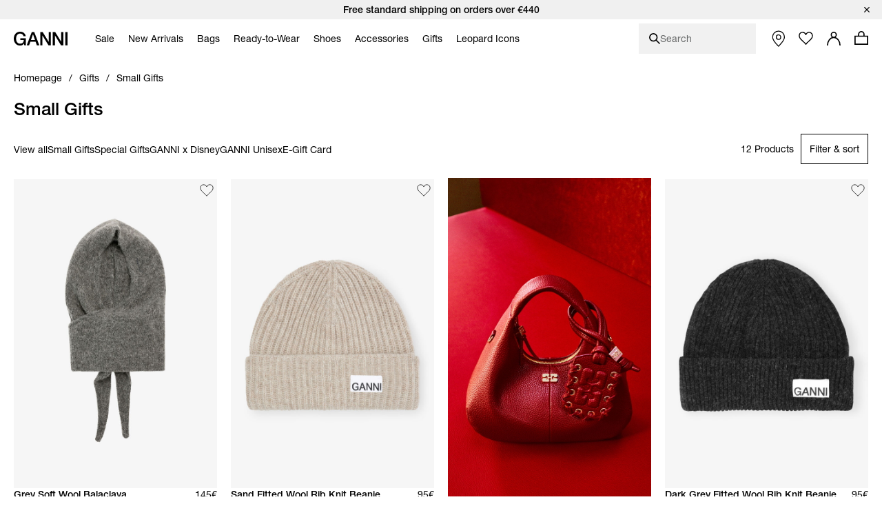

--- FILE ---
content_type: text/html;charset=UTF-8
request_url: https://www.ganni.com/en-pl/small-gifts/
body_size: 57098
content:













<!DOCTYPE html>
<html
lang="en"
class="en-pl"
style="


"
>
<head>

<link rel="dns-prefetch preconnect" href="https://cdn.cquotient.com/js/v2" crossorigin="crossorigin" >
<link rel="dns-prefetch preconnect" href="https://p.cquotient.com" crossorigin="crossorigin" >
<link rel="dns-prefetch preconnect" href="https://www.google-analytics.com" crossorigin="crossorigin" >
<meta charset=UTF-8>
<meta http-equiv="x-ua-compatible" content="ie=edge">
<meta name="viewport" content="width=device-width, initial-scale=1">














    



    <title>Small Gifts Collection | Thoughtful Presents for Every Occasion | GANNI PL</title>



<meta name="description"
	  content="Shop Small Gifts at GANNI.com. Fast &amp; easy delivery on all orders.
      "/>


<style>
    footer {
        visibility: hidden;
    }
</style>
<link rel="preload" href="/on/demandware.static/Sites-ganni-Site/-/en_PL/v1769850636599/css/global.css" as="style" />
<link rel="stylesheet" href="/on/demandware.static/Sites-ganni-Site/-/en_PL/v1769850636599/css/global.css" data-test="Search-Show" />

    <link rel="stylesheet" data-resource-load-type="postponed" data-resource-href="/on/demandware.static/Sites-ganni-Site/-/en_PL/v1769850636599/css/postponed.css" data-test="Search-Show" />



    <link rel="stylesheet" href="/on/demandware.static/Sites-ganni-Site/-/en_PL/v1769850636599/css/page-search.css"  />



<script>
    window.analyticsProperties = {"event.minicart.open":"mini_cart_open","event.minicart.close":"mini_cart_close","event.minicart.remove":"mini_cart_remove","event.minicart.checkout":"mini_cart_checkout","event.minicart.basket":"mini_cart_view_basket","event.minicart.promoApplied":"mini_cart_promocode_applied","event.minicart.promoFailed":"invalid_coupon","event.search.results":"full_search","event.search.open":"mini_search_open","event.search.click":"mini_search_click","event.search.close":"mini_search_close","event.search.empty":"no_search_results","event.search.viewItemList":"view_item_list","event.product.viewItem":"view_item","event.product.info":"PDP_more_info","event.product.openPickup":"find_in_store_open","event.product.openSizeGuide":"size_guide_open","event.product.clickSizeGuide":"size_guide_click","event.product.clickNotifyMe":"oos_notify_me_click","event.product.clickWaitlistBtn":"waitlist_btn_click","event.product.submitPickup":"find_in_store_complete","event.product.submitWaitList":"event.product.submitWaitList","event.product.addToCart":"add_to_cart","event.cart.view":"view_cart","event.cart.removeProduct":"remove_from_cart","event.listing.applySort":"sorting","event.listing.openFilters":"filters_opened","event.listing.appliedFilters":"filters_applied","event.listing.viewProducts":"filters_view_products","event.listing.clearFilters":"filters_clear_selection","event.checkout.personal":"checkout_personal_info","event.checkout.begin":"begin_checkout","event.checkout.delivery":"checkout_delivery","event.checkout.delivery.submit":"add_shipping_info","event.checkout.payment.submit":"add_payment_info","event.checkout.payment.error":"payment_error","event.checkout.purchase":"purchase","event.tile.selectItem":"select_item","event.other.changeCart":"cart_changes","event.other.changeCart.action.size":"size","event.other.changeCart.action.quantity":"quantity","event.other.clickNavigation":"menu_click","event.other.changeLocale":"selector_country","event.other.changeLanguage":"selector_language","event.other.checkoutOverlay":"checkout_overlay","event.other.checkoutOverlay.clicktype.login":"log in","event.other.checkoutOverlay.clicktype.close":"close","event.other.submitNewsletter":"newsletter_signup","event.other.submitNewsletter.formtype.footer":"footer","event.other.submitNewsletter.formtype.oos":"oos_form","event.other.submitNewsletter.formtype.signupform":"sign_up_form","event.promotion.select":"select_promotion","event.giftcard.balance.successful":"giftcard_check_balance_successful","event.giftcard.balance.failed":"giftcard_check_balance_unsuccessful","event.giftcard.balance.another":"giftcard_check_another_balance","event.account.login":"login","event.account.password.forgot":"reset_your_password_start","event.account.password.reset":"reset_your_password_success","event.account.track.order":"track_your_order","event.account.menu.click":"my_account_menu","event.account.create":"sign_up","value.product.readMore":"Read more","value.product.tab1":"Details","value.product.tab2":"Free Shipping","value.product.tab3":"Size & Fit","value.product.tab4":"Care Guide","value.product.tab5":"Sustainability","value.product.tab6":"Complete The Look","value.product.tab7":"Collection {0}","value.sizeguide.tab1":"Fit","value.sizeguide.tab2":"Product Measurement","value.sizeguide.tab3":"Size Chart","value.sizeguide.tab4":"How To Measure","value.search.productClick":"suggested_products","value.search.seeAllResults":"see_all_results","value.search.suggestedSearches":"suggested_searches","analytics.listName.default":"Product Listing","analytics.listName.plp":"PLP","analytics.listName.search":"Search Results","analytics.listName.carousel":"Carousel","analytics.listName.search.flyout":"Search Flyout","analytics.listName.wishlist.page":"Wishlist","analytics.listName.wishlist.carousel":"Wishlist carousel","analytics.location.carousel":"carousel","analytics.location.search.flyout":"searchFlyout","event.wishlist.add":"add_to_wishlist","event.wishlist.error":"wishlist_error","event.wishlist.location":"wishlist","event.overlay.open":"overlay_open","event.overlay.type.notifyme":"notifyme","event.overlay.type.waitlist":"waitlist","event.overlay.success":"overlay_success"};
</script>





<!-- TEMPLATENAME: seo.isml -->





	

		




	<link rel="canonical" href="https://www.ganni.com/en-pl/small-gifts/" />






	<link rel="alternate" href="https://www.ganni.com/us/small-gifts/" hreflang="en-us" />

	<link rel="alternate" href="https://www.ganni.com/en-ph/small-gifts/" hreflang="en-ph" />

	<link rel="alternate" href="https://www.ganni.com/en-vn/small-gifts/" hreflang="en-vn" />

	<link rel="alternate" href="https://www.ganni.com/global/small-gifts/" hreflang="ja-jp" />

	<link rel="alternate" href="https://www.ganni.com/en-rs/small-gifts/" hreflang="en-rs" />

	<link rel="alternate" href="https://www.ganni.com/en-jp/small-gifts/" hreflang="en-jp" />

	<link rel="alternate" href="https://www.ganni.com/en-hk/small-gifts/" hreflang="en-hk" />

	<link rel="alternate" href="https://www.ganni.com/en-tw/small-gifts/" hreflang="en-tw" />

	<link rel="alternate" href="https://www.ganni.com/en-is/small-gifts/" hreflang="en-is" />

	<link rel="alternate" href="https://www.ganni.com/en-cl/small-gifts/" hreflang="en-cl" />

	<link rel="alternate" href="https://www.ganni.com/en-za/small-gifts/" hreflang="en-za" />

	<link rel="alternate" href="https://www.ganni.com/en-co/small-gifts/" hreflang="en-co" />

	<link rel="alternate" href="https://www.ganni.com/en-my/small-gifts/" hreflang="en-my" />

	<link rel="alternate" href="https://www.ganni.com/en-al/small-gifts/" hreflang="en-al" />

	<link rel="alternate" href="https://www.ganni.com/en-mx/small-gifts/" hreflang="en-mx" />

	<link rel="alternate" href="https://www.ganni.com/en-as/small-gifts/" hreflang="en-as" />

	<link rel="alternate" href="https://www.ganni.com/en-ar/small-gifts/" hreflang="en-ar" />

	<link rel="alternate" href="https://www.ganni.com/en-pa/small-gifts/" hreflang="en-pa" />

	<link rel="alternate" href="https://www.ganni.com/en-cy/small-gifts/" hreflang="en-cy" />

	<link rel="alternate" href="https://www.ganni.com/en-pe/small-gifts/" hreflang="en-pe" />

	<link rel="alternate" href="https://www.ganni.com/en-th/small-gifts/" hreflang="en-th" />

	<link rel="alternate" href="https://www.ganni.com/en-bz/small-gifts/" hreflang="en-bz" />

	<link rel="alternate" href="https://www.ganni.com/en-ca/small-gifts/" hreflang="en-ca" />

	<link rel="alternate" href="https://www.ganni.com/en-ge/small-gifts/" hreflang="en-ge" />

	<link rel="alternate" href="https://www.ganni.com/en-id/small-gifts/" hreflang="en-id" />

	<link rel="alternate" href="https://www.ganni.com/en-eg/small-gifts/" hreflang="en-eg" />

	<link rel="alternate" href="https://www.ganni.com/en-in/small-gifts/" hreflang="en-in" />

	<link rel="alternate" href="https://www.ganni.com/en-uy/small-gifts/" hreflang="en-uy" />

	<link rel="alternate" href="https://www.ganni.com/en-ad/small-gifts/" hreflang="en-ad" />

	<link rel="alternate" href="https://www.ganni.com/da-fo/sm%C3%A5-gaver/" hreflang="da-fo" />

	<link rel="alternate" href="https://www.ganni.com/en-fo/small-gifts/" hreflang="en-fo" />

	<link rel="alternate" href="https://www.ganni.com/en-sa/small-gifts/" hreflang="en-sa" />

	<link rel="alternate" href="https://www.ganni.com/en-nz/small-gifts/" hreflang="en-nz" />

	<link rel="alternate" href="https://www.ganni.com/en-bm/small-gifts/" hreflang="en-bm" />

	<link rel="alternate" href="https://www.ganni.com/en-bs/small-gifts/" hreflang="en-bs" />

	<link rel="alternate" href="https://www.ganni.com/en-br/small-gifts/" hreflang="en-br" />

	<link rel="alternate" href="https://www.ganni.com/en-qa/small-gifts/" hreflang="en-qa" />

	<link rel="alternate" href="https://www.ganni.com/en-ma/small-gifts/" hreflang="en-ma" />

	<link rel="alternate" href="https://www.ganni.com/en-sg/small-gifts/" hreflang="en-sg" />

	<link rel="alternate" href="https://www.ganni.com/en/small-gifts/" hreflang="x-default" />

	<link rel="alternate" href="https://www.ganni.com/fr-fr/petits-cadeaux/" hreflang="fr-fr" />

	<link rel="alternate" href="https://www.ganni.com/en-cz/small-gifts/" hreflang="en-cz" />

	<link rel="alternate" href="https://www.ganni.com/de/kleine-geschenke/" hreflang="de" />

	<link rel="alternate" href="https://www.ganni.com/en-nl/small-gifts/" hreflang="en-nl" />

	<link rel="alternate" href="https://www.ganni.com/en-ro/small-gifts/" hreflang="en-ro" />

	<link rel="alternate" href="https://www.ganni.com/en-pl/small-gifts/" hreflang="en-pl" />

	<link rel="alternate" href="https://www.ganni.com/da/sma-gaver/" hreflang="da" />

	<link rel="alternate" href="https://www.ganni.com/en-de/small-gifts/" hreflang="en-de" />

	<link rel="alternate" href="https://www.ganni.com/en-no/small-gifts/" hreflang="en-no" />

	<link rel="alternate" href="https://www.ganni.com/en-bg/small-gifts/" hreflang="en-bg" />

	<link rel="alternate" href="https://www.ganni.com/en-pt/small-gifts/" hreflang="en-pt" />

	<link rel="alternate" href="https://www.ganni.com/en-be/small-gifts/" hreflang="en-be" />

	<link rel="alternate" href="https://www.ganni.com/en-fi/small-gifts/" hreflang="en-fi" />

	<link rel="alternate" href="https://www.ganni.com/en-kr/small-gifts/" hreflang="en-kr" />

	<link rel="alternate" href="https://www.ganni.com/en-es/small-gifts/" hreflang="en-es" />

	<link rel="alternate" href="https://www.ganni.com/en-gr/small-gifts/" hreflang="en-gr" />

	<link rel="alternate" href="https://www.ganni.com/en-it/small-gifts/" hreflang="en-it" />

	<link rel="alternate" href="https://www.ganni.com/fr-ch/petits-cadeaux/" hreflang="fr-ch" />

	<link rel="alternate" href="https://www.ganni.com/en-au/small-gifts/" hreflang="en-au" />

	<link rel="alternate" href="https://www.ganni.com/en-at/small-gifts/" hreflang="en-at" />

	<link rel="alternate" href="https://www.ganni.com/en-sk/small-gifts/" hreflang="en-sk" />

	<link rel="alternate" href="https://www.ganni.com/nb-no/sma-gaver/" hreflang="nb-no" />

	<link rel="alternate" href="https://www.ganni.com/en-ie/small-gifts/" hreflang="en-ie" />

	<link rel="alternate" href="https://www.ganni.com/en-gb/small-gifts/" hreflang="en-gb" />

	<link rel="alternate" href="https://www.ganni.com/de-ch/kleine-geschenke/" hreflang="de-ch" />

	<link rel="alternate" href="https://www.ganni.com/en-ee/small-gifts/" hreflang="en-ee" />

	<link rel="alternate" href="https://www.ganni.com/en-ch/small-gifts/" hreflang="en-ch" />

	<link rel="alternate" href="https://www.ganni.com/sv-se/sma-gavor/" hreflang="sv-se" />

	<link rel="alternate" href="https://www.ganni.com/en-ae/small-gifts/" hreflang="en-ae" />

	<link rel="alternate" href="https://www.ganni.com/en-hr/small-gifts/" hreflang="en-hr" />

	<link rel="alternate" href="https://www.ganni.com/en-lv/small-gifts/" hreflang="en-lv" />

	<link rel="alternate" href="https://www.ganni.com/en-lu/small-gifts/" hreflang="en-lu" />

	<link rel="alternate" href="https://www.ganni.com/en-lt/small-gifts/" hreflang="en-lt" />

	<link rel="alternate" href="https://www.ganni.com/en-dk/small-gifts/" hreflang="en-dk" />

	<link rel="alternate" href="https://www.ganni.com/en-hu/small-gifts/" hreflang="en-hu" />

	<link rel="alternate" href="https://www.ganni.com/de-at/kleine-geschenke/" hreflang="de-at" />

	<link rel="alternate" href="https://www.ganni.com/en-fr/small-gifts/" hreflang="en-fr" />

	<link rel="alternate" href="https://www.ganni.com/en-se/small-gifts/" hreflang="en-se" />

	<link rel="alternate" href="https://www.ganni.com/fr-be/petits-cadeaux/" hreflang="fr-be" />

	<link rel="alternate" href="https://www.ganni.com/en-si/small-gifts/" hreflang="en-si" />








	
		<meta property="og:title" content="Small Gifts Collection | Thoughtful Presents for Every Occasion | GANNI PL" />
	
	
		<meta property="og:type" content="category" />
	
	
	
		<meta property="og:image" content="https://www.ganni.com/on/demandware.static/-/Sites/default/dwcfb5b867/25-3-url.jpg" />
	
	
		<meta property="og:description" content="Shop Small Gifts at GANNI.com. Fast &amp; easy delivery on all orders." />
	
	
		<meta property="og:site_name" content="Ganni a/s" />
	

	
	
		<meta itemprop="name" content="Small Gifts Collection | Thoughtful Presents for Every Occasion | GANNI PL" />
	
	
		<meta itemprop="description" content="Shop Small Gifts at GANNI.com. Fast &amp; easy delivery on all orders." />
	
	
		<meta itemprop="image" content="https://www.ganni.com/on/demandware.static/-/Sites/default/dwcfb5b867/25-3-url.jpg" />
	

	
	
		<meta name="twitter:card" content="summary" />
	
	
		<meta name="twitter:title" content="Small Gifts Collection | Thoughtful Presents for Every Occasion | GANNI PL" />
	
	
		<meta name="twitter:description" content="Shop Small Gifts at GANNI.com. Fast &amp; easy delivery on all orders." />
	
	
		<meta name="twitter:site" content="@ganni" />
	
	
		<meta name="twitter:image:src" content="https://www.ganni.com/on/demandware.static/-/Sites/default/dwcfb5b867/25-3-url.jpg" />
	






<meta name="CurrentPipelineName" content="Search-Show" />


<link rel="icon" type="image/png" href="/on/demandware.static/Sites-ganni-Site/-/default/dw02be46c0/images/favicon.ico" />



<script>
window.dataLayer = window.dataLayer || [];
var analytics = {
event: "genericInfo",
bu: "PL",
pageCategory: "Category page"
};
window.dataLayer.push(analytics);
</script>

<!-- Google Tag Manager -->
<script>(function(w,d,s,l,i){w[l]=w[l]||[];w[l].push({'gtm.start':new Date().getTime(),event:'gtm.js'});var f=d.getElementsByTagName(s)[0],j=d.createElement(s);j.async=true;j.src="https://tracking.ganni.com/ddjnqqrhmkibe.js?"+i;f.parentNode.insertBefore(j,f);})(window,document,'script','dataLayer','473jr=aWQ9R1RNLU5OQzhXUDI%3D&apiKey=f0cd9d4f');</script>
<!-- End Google Tag Manager -->





<meta name="google-site-verification" content="T5Os7WWjfLkdib9mivDZyybxT2UEHU4M1LNs_oVvxSQ" />


<meta name="google-site-verification" content="41qvBrxdkd7pmxEL9nK2raQt9QzU1Y-KXqXiHUj5mm8" />





<script>
    if ('serviceWorker' in navigator) {
        window.addEventListener('load', function() {
            navigator.serviceWorker.register('/worker.js')
                .then(function(registration) {
                    console.log('[Service Worker] Registered ! ');
                });
        });
    }
</script>

<script>
    window.universal_variable = {};
</script>
<!--[if gt IE 9]><!-->
    
<!--<![endif]-->

<!--[ZenDesk script start]><!-->

<!--[ZenDesk script end]><!-->
<!--[VoCast script start]><!-->
<script type="text/javascript" src="https://presscloud.com/nr/lib/iframe-resizer/js/iframeResizer.min.js" defer></script>
<script>
    window.addEventListener("hashchange", function(){
        let elem = document.getElementById('digitalshowroom');
        if (elem) {
            elem.contentWindow.postMessage("route=" + location.hash, "*");
        }
    });

    reportDimentions = function(event){
        let element = document.getElementById('digitalshowroom')
        if (element) {
            var bounding = element.getBoundingClientRect();
            var elementWidth = parseInt(element.style.width, 10);
            var elementHeight = parseInt(element.style.height, 10);

            // Calculate the rect of the iframe that is currently visible on screen
            var visibleTop = bounding.top < 0 ? -bounding.top : 0;
            var visibleLeft = bounding.left < 0 ? -bounding.left : 0;
            var visibleWidth =  window.innerWidth - (bounding.left > 0 ? bounding.left : 0);
            if (visibleWidth > elementWidth) visibleWidth = elementWidth
            
            var visibleHeight = window.innerHeight - (bounding.top > 0 ? bounding.top : 0);
            if (visibleHeight > elementHeight) visibleHeight = elementHeight

            var visibleRect = { top: visibleTop, left: visibleLeft, width: visibleWidth, height: visibleHeight }
            document.getElementById('digitalshowroom').contentWindow.postMessage( { message: 'scroll', visibleRect: visibleRect } , "*");
        }
    }

    window.addEventListener("scroll", event =>reportDimentions(event));
    window.addEventListener("resize", event =>reportDimentions(event));

    document.addEventListener("DOMContentLoaded", function(event) {
        let elem = document.getElementById('digitalshowroom');
        if (elem) {
            elem.src = 'https://gannipress.presscloud.com/digitalshowroom' + location.hash;
        }
        let iframes = iFrameResize( { scrolling: true, checkOrigin: false, heightCalculationMethod: 'taggedElement'}, '#digitalshowroom');
        reportDimentions(event);
    });

    window.addEventListener("message", function(event){
        if (event.data && typeof event.data === 'string') {
            let routeString = "routeChanged="
            let hasRouteChanged = event.data.indexOf(routeString)

            if (hasRouteChanged !== -1) {
                let routeHash = "#"+ event.data.substring(routeString.length)
                if (routeHash !== location.hash) {
                    // console.info("Updating location.hash to '" + routeHash + "' (now:'"+location.hash+"') as instructed by message from iframe");
                    location.hash = routeHash
                }                   
            }
        }
    }, false);
</script>

<script type="text/javascript">
    window.addEventListener("hashchange", function(){
        let elem = document.getElementById('digitalwholesale');
        if (elem) {
            elem.contentWindow.postMessage("route=" + location.hash, "*");
        }
    });

    reportDimentions = function(event){
        let element = document.getElementById('digitalwholesale')
        if (element) {
            var bounding = element.getBoundingClientRect();
            var elementWidth = parseInt(element.style.width, 10);
            var elementHeight = parseInt(element.style.height, 10);

            var visibleTop = bounding.top < 0 ? -bounding.top : 0;
            var visibleLeft = bounding.left < 0 ? -bounding.left : 0;
            var visibleWidth =  window.innerWidth - (bounding.left > 0 ? bounding.left : 0);
            if (visibleWidth > elementWidth) visibleWidth = elementWidth;
            
            var visibleHeight = window.innerHeight - (bounding.top > 0 ? bounding.top : 0);
            if (visibleHeight > elementHeight) visibleHeight = elementHeight;

            var visibleRect = { top: visibleTop, left: visibleLeft, width: visibleWidth, height: visibleHeight };
            document.getElementById('digitalwholesale').contentWindow.postMessage( { message: 'scroll', visibleRect: visibleRect } , "*");
        }
    }

    window.addEventListener("scroll", event =>reportDimentions(event));
    window.addEventListener("resize", event =>reportDimentions(event));

    document.addEventListener("DOMContentLoaded", function(event) {
        let elem = document.getElementById('digitalwholesale');
        if (elem) {
            elem.src = 'https://ganniwholesale.presscloud.com/digitalshowroom' + location.hash;
        }
        var iframes = iFrameResize( { scrolling: true, checkOrigin: false, heightCalculationMethod: 'taggedElement'}, '#digitalwholesale');
        reportDimentions(event);
    });

    window.addEventListener("message", function(event){
        if (event.data && typeof event.data === 'string') {
            let routeString = "routeChanged="
            let hasRouteChanged = event.data.indexOf(routeString)

            if (hasRouteChanged !== -1) {
                let routeHash = "#"+ event.data.substring(routeString.length)
                if (routeHash !== location.hash) {
                    location.hash = routeHash
                }                   
            }
        }
    }, false);
</script>
<!--[VoCast script end]><!-->

<!-- START Rakuten Marketing Tracking -->
  <script type="text/javascript">
    (function (url) {
      /*Tracking Bootstrap Set Up DataLayer objects/properties here*/
      if(!window.DataLayer){
        window.DataLayer = {};
      }
      if(!DataLayer.events){
        DataLayer.events = {};
      }
      DataLayer.events.SPIVersion = DataLayer.events.SPIVersion || "3.4";
      DataLayer.events.SiteSection = "1";

      var loc, ct = document.createElement("script");
      ct.type = "text/javascript";
      ct.async = true; ct.src = url; loc = document.getElementsByTagName('script')[0];
      loc.parentNode.insertBefore(ct, loc);
      }(document.location.protocol + "//tag.rmp.rakuten.com/122240.ct.js"));
  </script>
<!-- END Rakuten Marketing Tracking -->

<script src="https://cdn.noibu.com/collect.js"></script>



<script type="text/javascript" src="https://try.abtasty.com/84794e12645a825d6be6cb4d78a5cd78.js"></script>

<!-- Klarna placement -->





<link rel="preload" href="/on/demandware.static/Sites-ganni-Site/-/en_PL/v1769850636599/js/critical.js" as="script" />
<script src="/on/demandware.static/Sites-ganni-Site/-/en_PL/v1769850636599/js/critical.js"></script>
<script defer data-resource-load-type="postponed" data-resource-src="/on/demandware.static/Sites-ganni-Site/-/en_PL/v1769850636599/js/global.js"></script>

    <script
        
            defer data-resource-load-type="postponed" data-resource-src="/on/demandware.static/Sites-ganni-Site/-/en_PL/v1769850636599/js/pageExperience.js"
        
        
    ></script>

    <script
        
            defer data-resource-load-type="postponed" data-resource-src="/on/demandware.static/Sites-ganni-Site/-/en_PL/v1769850636599/js/pageSearch.js"
        
        
    ></script>




<svg aria-hidden="true" focusable="false" class="d-none">
    <defs>
        
<symbol id="icon-close" viewBox="0 0 24 24">
    <path d="M24 1.2L22.8 0 12 10.8 1.2 0 0 1.2 10.8 12 0 22.8 1.2 24 12 13.2 22.8 24l1.2-1.2L13.2 12z"/>
</symbol>

<symbol id="icon-checkmark" viewBox="0 0 10 8">
    <path d="M8.63179 0C7.11348 1.5216 5.36646 3.26408 3.78772 4.84406L1.24748 2.68109L0 4.15494L3.21932 6.89136L3.8984 7.46982L4.52716 6.83602C6.24258 5.11692 8.28148 3.08542 10 1.36318L8.63179 0Z"/>
</symbol>

<symbol id="icon-plus" viewBox="0 0 11 11">
    <path fill-rule="evenodd" clip-rule="evenodd" d="M6 0H5V5H0V6H5V11H6V6H11V5H6V0Z"/>
</symbol>

<symbol id="icon-minus" viewBox="0 0 11 11">
    <rect y="5" width="11" height="1" fill="#111111"/>
</symbol>

<symbol id="icon-arrow-down" viewBox="0 0 12 18">
    <path d="M1 1L6 6L11 1" stroke="#111111"/>
</symbol>

<symbol id="icon-arrow-left" viewBox="0 0 16 16">
    <path d="M10.6992 13.771L4.40547 7.51184L10.6992 1.25268" stroke="black" stroke-width="1.48482" stroke-linecap="round"/>
</symbol>

<symbol id="icon-arrow-submit" viewBox="0 0 9 17">
    <path d="M0.744263 1.46484L8.08231 8.80289L0.744261 16.1409" stroke="#ffffff" stroke-width="1.16667" stroke-linecap="round"/>
</symbol>

<symbol id="icon-heart" viewBox="0 0 16 14">
    <path d="M4.4911 0.955224C4.98027 0.955224 5.86486 1.17868 7.29984 2.52372L8.01114 3.19112L8.71155 2.51332C9.70787 1.54952 10.7674 0.950933 11.4779 0.950933C12.4357 0.950933 13.1904 1.26285 13.9265 1.9621C14.6198 2.62125 15.0022 3.49759 15.0022 4.42955C15.0022 5.36216 14.6206 6.23916 13.9194 6.90524C13.8623 6.96069 10.8479 10.0587 8.32157 12.6549C8.20258 12.7627 8.06626 12.7795 7.9948 12.7795C7.92334 12.7795 7.78851 12.7633 7.67018 12.659C7.0546 12.007 2.5932 7.28251 2.07449 6.78839C1.38002 6.12858 0.998298 5.25159 0.998298 4.31914C0.998298 3.38735 1.38068 2.51068 2.07499 1.85104C2.74982 1.20822 3.54034 0.955224 4.4911 0.955224ZM4.4911 0.00445602C3.2974 0.00445602 2.2453 0.344429 1.36946 1.17852C-0.456487 2.91254 -0.456487 5.7254 1.36946 7.46075C1.89048 7.95684 6.95029 13.3177 6.95029 13.3177C7.23878 13.5928 7.61704 13.7298 7.99447 13.7298C8.37191 13.7298 8.74918 13.5928 9.03749 13.3177C9.03749 13.3177 14.5716 7.62892 14.6305 7.57182C16.4565 5.83598 16.4565 3.02312 14.6305 1.28909C13.725 0.427441 12.7122 0 11.4777 0C10.2985 0 8.9827 0.895481 8.00008 1.84625C6.98611 0.895646 5.71121 0.00445602 4.4911 0.00445602Z" fill="#111111"/>
</symbol>

<symbol id="icon-apple" viewBox="0 0 13 15">
    <path d="M10.3168 7.95385C10.3381 10.2195 12.3309 10.9735 12.3529 10.9831C12.3361 11.0363 12.0345 12.0575 11.3031 13.1124C10.6707 14.0245 10.0145 14.9332 8.98067 14.952C7.96485 14.9704 7.6382 14.3575 6.47683 14.3575C5.31581 14.3575 4.9529 14.9332 3.99131 14.9704C2.99342 15.0077 2.23354 13.9842 1.59596 13.0755C0.293155 11.2168 -0.702458 7.82316 0.634399 5.5324C1.29852 4.3948 2.48536 3.67443 3.77356 3.65596C4.75346 3.63751 5.67837 4.30653 6.2774 4.30653C6.87605 4.30653 8.00001 3.50198 9.18159 3.62014C9.67624 3.64045 11.0647 3.81732 11.9563 5.10521C11.8845 5.14916 10.2996 6.05969 10.3168 7.95386V7.95385ZM8.40767 2.39041C8.93746 1.75756 9.29404 0.876576 9.19676 0C8.43311 0.0302881 7.50969 0.50218 6.96195 1.13468C6.47106 1.69479 6.04115 2.59129 6.15715 3.45051C7.00832 3.5155 7.87786 3.02367 8.40767 2.39042" fill="black"/>
</symbol>

<symbol id="icon-trash" viewBox="0 0 20 20">
    <g>
        <path d="M15.16,6.77l-1.04,11.5H6.24L5.2,6.77H15.16 M16.26,5.77H4.11l1.21,13.5h9.72L16.26,5.77L16.26,5.77z"/>
    </g>
    <rect x="3.77" y="3.08" width="12.82" height="2.03"/>
    <path d="M11.48,4.43h-2.6c-0.28,0-0.5-0.22-0.5-0.5v-1.7c0-0.27,0.22-0.5,0.5-0.5h2.6c0.27,0,0.5,0.22,0.5,0.5v1.7
        C11.98,4.2,11.76,4.43,11.48,4.43z"/>
    <g>
        <path d="M10.33,16.58h-0.3c-0.23,0-0.42-0.19-0.42-0.42V8.44c0-0.23,0.19-0.42,0.42-0.42h0.3c0.23,0,0.42,0.19,0.42,0.42v7.71
            C10.75,16.39,10.56,16.58,10.33,16.58z"/>
        <path d="M12.61,16.58h-0.3c-0.23,0-0.42-0.19-0.42-0.42V8.44c0-0.23,0.19-0.42,0.42-0.42h0.3c0.23,0,0.42,0.19,0.42,0.42v7.71
            C13.03,16.39,12.84,16.58,12.61,16.58z"/>
        <path d="M8.05,16.58h-0.3c-0.23,0-0.42-0.19-0.42-0.42V8.44c0-0.23,0.19-0.42,0.42-0.42h0.3c0.23,0,0.42,0.19,0.42,0.42v7.71
            C8.47,16.39,8.28,16.58,8.05,16.58z"/>
    </g>
</symbol>

<symbol id="icon-location" viewBox="0 0 16 21">
    <path d="M7.501 0C3.358 0 0 3.358 0 7.501c0 3.962 6.683 12.343 6.97 12.704.129.161.324.255.531.255.207 0 .403-.094.532-.255.286-.361 6.97-8.742 6.97-12.704C15.002 3.358 11.642 0 7.5 0zm0 9.547c-1.506 0-2.728-1.221-2.728-2.728 0-1.506 1.222-2.728 2.728-2.728 1.506 0 2.728 1.222 2.728 2.728 0 1.507-1.222 2.728-2.728 2.728z" transform="translate(-376 -570) translate(352 541) translate(24.5 29.25)"></path>
</symbol>

<symbol id="icon-globe" viewBox="0 0 20 20">
    <circle id="Oval" stroke="#FFFFFF" cx="10" cy="10" r="9.5"></circle>
    <ellipse id="Oval-Copy" stroke="#FFFFFF" cx="10" cy="10" rx="5.5" ry="9.5"></ellipse>
    <polygon id="Rectangle" fill="#FFFFFF" transform="translate(10.000000, 10.000000) rotate(90.000000) translate(-10.000000, -10.000000) " points="9.5 0.5 10.5 0.5 10.5 19.5 9.5 19.5"></polygon>
    <polygon id="Rectangle-Copy-4" fill="#FFFFFF" transform="translate(10.000000, 10.000000) rotate(90.000000) translate(-10.000000, -10.000000) " points="9.5 0.5 10.5 0.5 10.5 19.5 9.5 19.5"></polygon>
    <polygon id="Rectangle-Copy-5" fill="#FFFFFF" transform="translate(10.000000, 5.500000) rotate(90.000000) translate(-10.000000, -5.500000) " points="9.5 -3 10.5 -3 10.5 14 9.5 14"></polygon>
    <polygon id="Rectangle-Copy-6" fill="#FFFFFF" transform="translate(10.000000, 14.500000) rotate(90.000000) translate(-10.000000, -14.500000) " points="9.5 6 10.5 6 10.5 23 9.5 23"></polygon>
    <rect id="Rectangle-Copy-3" fill="#FFFFFF" x="9.5" y="0.5" width="1" height="19"></rect>
</symbol>

<symbol id="icon-smile" viewBox="0 0 19 19">
    <g id="Nav-finals" stroke="none" stroke-width="1" fill="none" fill-rule="evenodd">
        <g id="Header-MB-NEW-ICONS" transform="translate(-219.000000, -80.000000)">
            <g id="Group-13" transform="translate(220.000000, 81.000000)">
                <path d="M16.611047,8.33344512 C16.5961298,12.9203712 12.8648172,16.6266778 8.27721523,16.6111822 C3.69028915,16.5955891 -0.015341568,12.8642765 0.00015402658,8.2773504 C0.015747072,3.69042432 3.74638387,-0.01588224 8.33330995,0.000284883516 C12.9209119,0.0152064 16.6265426,3.74651904 16.611047,8.33344512 Z" id="Stroke-1" stroke="#ffffff" stroke-width="1.35168"></path>
                <path d="M11.1112151,6.52503245 C11.2132669,7.98957773 10.8212797,9.20946893 10.2360023,9.25001933 C9.65004902,9.29124557 9.09248102,8.13758669 8.99042918,6.67304141 C8.8877015,5.20917197 9.28036454,3.98860493 9.86564198,3.94805453 C10.4515953,3.90682829 11.0091633,5.06116301 11.1112151,6.52503245" id="Fill-3" fill="#ffffff"></path>
                <path d="M7.39936666,6.783744 C7.5014185,8.24828928 7.1094313,9.46885632 6.52415386,9.50940672 C5.93820058,9.54995712 5.38063258,8.39629824 5.27858074,6.9324288 C5.17585306,5.46788352 5.5685161,4.24731648 6.15379354,4.20676608 C6.73974682,4.16621568 7.29731482,5.31987456 7.39936666,6.783744" id="Fill-5" fill="#ffffff"></path>
                <path d="M13.0974413,9.0494976 C13.0089062,11.5244237 11.1084442,13.2201062 8.69231616,13.4133965 C7.52243712,13.5080141 6.36337152,13.2566016 5.432064,12.5152051 C4.5163008,11.7866496 3.91209984,10.7276083 3.48767232,9.65505024 C3.25112832,9.05490432 2.27048448,9.3164544 2.51040768,9.92403456 C3.02674944,11.231785 3.7390848,12.4807373 4.8677376,13.351895 C6.00382464,14.2291354 7.42714368,14.5582694 8.845056,14.4136397 C11.764009,14.1149184 14.0037427,12.0475238 14.1112013,9.0494976 C14.1348557,8.397312 13.1210957,8.39798784 13.0974413,9.0494976" id="Fill-7" fill="#ffffff"></path>
            </g>
        </g>
    </g>
</symbol>

<symbol id="icon-filter" viewBox="0 0 19 9">
    <path d="M7.38889 8.83366H11.6111V7.38921H7.38889V8.83366ZM0 0.166992V1.61144H19V0.166992H0ZM3.16667 5.22255H15.8333V3.7781H3.16667V5.22255Z" fill="black"/>
</symbol>

<symbol id="icon-logo" viewBox="0 0 643 164">
    <path d="M144.44,78.16H78.5v20.92h40.84c-0.08,6.13-1.12,12.2-3.09,18c-1.74,5.17-4.64,9.87-8.47,13.76c-3.9,3.86-8.61,6.81-13.78,8.64c-6.02,2.07-12.36,3-18.72,2.75c-8.37,0-15.6-1.69-21.69-5.06c-5.96-3.26-11.06-7.9-14.86-13.54c-3.92-5.88-6.79-12.4-8.48-19.27c-3.66-14.44-3.66-29.56,0-44c1.69-6.86,4.56-13.38,8.48-19.27c3.8-5.65,8.91-10.3,14.88-13.57c6.09-3.37,13.32-5.06,21.69-5.06c4.84-0.01,9.66,0.66,14.31,2c4.42,1.26,8.59,3.27,12.33,5.94c7.69,5.49,12.72,13.96,13.87,23.34h26.86c-0.83-8.22-3.38-16.17-7.48-23.34c-3.81-6.57-8.91-12.3-15-16.84c-6.2-4.57-13.16-8.01-20.56-10.15C91.73,1.11,83.53-0.04,75.3,0C63.56,0,53.02,2.2,43.7,6.61c-9.07,4.2-17.15,10.27-23.7,17.83c-6.57,7.71-11.61,16.6-14.83,26.2C1.69,60.85-0.06,71.57,0,82.35C-0.07,93.21,1.68,104,5.17,114.27c3.22,9.6,8.26,18.5,14.83,26.2c6.53,7.55,14.62,13.59,23.7,17.73c9.33,4.32,19.87,6.48,31.6,6.49c9.54,0,17.98-1.61,25.32-4.84c7.34-3.23,14.67-9.03,22-17.4l2.78,18.5h19V78.16H144.44zM305.31,161L244.76,3.74h-29.29L155.14,161h28.41l14.75-41.62h62.75L275.8,161H305.31z M253.78,98.42h-48l23.78-67.59h0.66L253.78,98.42L253.78,98.42z M316.42,160.95h26.2V45.36h0.66l71.55,115.59h29.07V3.74h-26.2v115.82h-0.44L345.48,3.74h-29.06V160.95L316.42,160.95z M466.35,160.95h26.2V45.36h0.66l71.56,115.59h29.07V3.74h-26.21v115.82h-0.44L495.42,3.74h-29.07V160.95L466.35,160.95z M616.36,160.95h27.52V3.74h-27.52V160.95L616.36,160.95z"></path>
</symbol>

<symbol id="icon-login" viewBox="0 0 19 19">
    <g id="Nav-finals" stroke="none" stroke-width="1" fill="none" fill-rule="evenodd">
        <g id="Header-MB-NEW-ICONS" transform="translate(-219.000000, -80.000000)">
            <g id="Group-13" transform="translate(220.000000, 81.000000)">
                <path d="M16.611047,8.33344512 C16.5961298,12.9203712 12.8648172,16.6266778 8.27721523,16.6111822 C3.69028915,16.5955891 -0.015341568,12.8642765 0.00015402658,8.2773504 C0.015747072,3.69042432 3.74638387,-0.01588224 8.33330995,0.000284883516 C12.9209119,0.0152064 16.6265426,3.74651904 16.611047,8.33344512 Z" id="Stroke-1" stroke="#000" stroke-width="1.35168"></path>
                <path d="M11.1112151,6.52503245 C11.2132669,7.98957773 10.8212797,9.20946893 10.2360023,9.25001933 C9.65004902,9.29124557 9.09248102,8.13758669 8.99042918,6.67304141 C8.8877015,5.20917197 9.28036454,3.98860493 9.86564198,3.94805453 C10.4515953,3.90682829 11.0091633,5.06116301 11.1112151,6.52503245" id="Fill-3" fill="#000"></path>
                <path d="M7.39936666,6.783744 C7.5014185,8.24828928 7.1094313,9.46885632 6.52415386,9.50940672 C5.93820058,9.54995712 5.38063258,8.39629824 5.27858074,6.9324288 C5.17585306,5.46788352 5.5685161,4.24731648 6.15379354,4.20676608 C6.73974682,4.16621568 7.29731482,5.31987456 7.39936666,6.783744" id="Fill-5" fill="#000"></path>
                <path d="M13.0974413,9.0494976 C13.0089062,11.5244237 11.1084442,13.2201062 8.69231616,13.4133965 C7.52243712,13.5080141 6.36337152,13.2566016 5.432064,12.5152051 C4.5163008,11.7866496 3.91209984,10.7276083 3.48767232,9.65505024 C3.25112832,9.05490432 2.27048448,9.3164544 2.51040768,9.92403456 C3.02674944,11.231785 3.7390848,12.4807373 4.8677376,13.351895 C6.00382464,14.2291354 7.42714368,14.5582694 8.845056,14.4136397 C11.764009,14.1149184 14.0037427,12.0475238 14.1112013,9.0494976 C14.1348557,8.397312 13.1210957,8.39798784 13.0974413,9.0494976" id="Fill-7" fill="#000"></path>
            </g>
        </g>
    </g>
</symbol>

<symbol id="icon-search" viewBox="0 0 20 19">
    <g id="Nav-finals" stroke="none" stroke-width="1" fill="none" fill-rule="evenodd">
        <g id="Header-MB-NEW-ICONS" transform="translate(-260.000000, -80.000000)">
            <g id="Group-5" transform="translate(261.000000, 81.000000)">
                <path d="M13.8116014,6.86998118 C13.8116014,10.6269757 10.7351777,13.6716349 6.93966029,13.6716349 C3.14414285,13.6716349 0.067719168,10.6269757 0.067719168,6.86998118 C0.067719168,3.11298662 3.14414285,0.067651584 6.93966029,0.067651584 C10.7351777,0.067651584 13.8116014,3.11298662 13.8116014,6.86998118 Z" id="Stroke-1" stroke="#000000" stroke-width="1.486848"></path>
                <path d="M11.6085658,12.1347748 C13.3711565,13.8135613 15.134423,15.4936996 16.8970138,17.173162 C17.5268966,17.7733079 18.4838861,16.8190218 17.8526515,16.2175242 L12.5642035,11.1784612 C11.9343206,10.5783153 10.9773312,11.5326013 11.6085658,12.1347748" id="Fill-3" fill="#000000"></path>
            </g>
        </g>
    </g>
</symbol>

<symbol id="icon-bag" viewBox="0 0 18 19">
    <g id="Nav-finals" stroke="none" stroke-width="1" fill="none" fill-rule="evenodd">
        <g id="Header-MB-NEW-ICONS" transform="translate(-304.000000, -80.000000)" stroke="#000000" stroke-width="1.275">
            <g id="Group-5" transform="translate(304.000000, 80.000000)">
                <path d="M14.78439,17.45067 L2.33529,17.45067 C1.39774,17.45067 0.63699,16.68992 0.63699,15.75237 L0.63699,5.12397 C0.63699,4.18642 1.39774,3.42567 2.33529,3.42567 L14.78439,3.42567 C15.72279,3.42567 16.48269,4.18642 16.48269,5.12312 L16.48269,15.75237 C16.48269,16.68992 15.72279,17.45067 14.78439,17.45067 Z" id="Stroke-1"></path>
                <path d="M5.585095,3.6125 C5.585095,1.96945 6.917045,0.6375 8.560095,0.6375 C10.203145,0.6375 11.535095,1.96945 11.535095,3.6125" id="Stroke-3"></path>
            </g>
        </g>
    </g>
</symbol>

<symbol id="icon-hamburger" viewBox="0 0 17 13">
    <g id="Nav-finals" stroke="none" stroke-width="1" fill="none" fill-rule="evenodd">
        <g id="Header-MB-NEW-ICONS" transform="translate(-346.000000, -83.000000)" fill="#000000">
            <g id="Group-8" transform="translate(346.000000, 83.000000)">
                <g id="Group-6" transform="translate(0.000186, 0.000270)">
                    <path d="M0.870904497,1.6896 L15.4264706,1.6896 C16.5138971,1.6896 16.5152488,-1.49880108e-13 15.4264706,-1.49880108e-13 L0.870904497,-1.49880108e-13 C-0.215846223,-1.49880108e-13 -0.217873743,1.6896 0.870904497,1.6896" id="Fill-1"></path>
                    <path d="M0.899965617,7.23162317 L15.3974095,7.23162317 C16.484836,7.23162317 16.4861877,5.54202317 15.3974095,5.54202317 L0.899965617,5.54202317 C-0.187460943,5.54202317 -0.188812623,7.23162317 0.899965617,7.23162317" id="Fill-3"></path>
                    <path d="M0.815823537,12.4885094 L15.4815515,12.4885094 C16.5689781,12.4885094 16.5710056,10.7989094 15.4815515,10.7989094 L0.815823537,10.7989094 C-0.270927183,10.7989094 -0.272954703,12.4885094 0.815823537,12.4885094" id="Fill-5"></path>
                </g>
            </g>
        </g>
    </g>
</symbol>

<symbol id="icon-play" viewBox="0 0 40 40">
    <circle id="Oval" fill="#FFFFFF" cx="20" cy="20" r="20"></circle>
    <path d="M25.0471948,11.8278493 C24.9421471,11.7547806 24.8092246,11.7217863 24.6733264,11.7461854 L8.97194052,14.5652087 C8.87146846,14.5832474 8.77892467,14.6316059 8.70674424,14.7037864 C8.60911316,14.8014174 8.56029763,14.9293786 8.56029763,15.0573398 C8.56029763,15.1853009 8.60911316,15.3132621 8.70674424,15.4108931 L21.5891069,28.2932558 C21.6612873,28.3654362 21.7538311,28.4137947 21.8543031,28.4318335 C21.9902014,28.4562326 22.1231239,28.4232382 22.2281716,28.3501695 C22.3332193,28.2771008 22.4103922,28.1639577 22.4347913,28.0280595 L25.0471948,11.8278493 Z" id="Rectangle" stroke="#000000" fill="#000000" transform="translate(16.500000, 20.500000) rotate(45.000000) translate(-16.500000, -20.500000) "></path>
</symbol>

<symbol id="icon-provenance" viewBox="0 0 14 14">
    <path d="M6.38406 0.026533C2.97625 0.319443 0.252021 3.0987 0.0172705 6.51128C-0.0724395 7.7829 0.18856 9.0548 0.77183 10.1883C0.781721 10.2175 0.79584 10.2452 0.81375 10.2704C1.45687 11.4866 2.44387 12.4864 3.65157 13.145C4.85928 13.8037 6.2342 14.0921 7.6048 13.9742C10.9584 13.6908 13.6697 10.9977 13.971 7.6443C14.0642 6.62324 13.9322 5.59413 13.5843 4.62963C13.2364 3.66513 12.6811 2.78872 11.9576 2.06226C11.2341 1.3358 10.36 0.776993 9.3969 0.425243C8.4339 0.073493 7.4054 -0.062607 6.38406 0.026533ZM7.4544 0.631913C10.5895 0.849913 13.1337 3.3821 13.3662 6.51631C13.4518 7.6407 13.2371 8.7677 12.7441 9.7819H4.62902V8.5381C4.90471 8.6325 5.19447 8.6792 5.48586 8.6762C5.92071 8.6762 6.46175 8.5845 7.1129 8.3162C8.5141 7.7388 9.4755 8.2743 9.5163 8.2967C9.5631 8.3243 9.6164 8.339 9.6707 8.3394C9.725 8.3398 9.7785 8.3258 9.8256 8.2988C9.8728 8.2718 9.912 8.2329 9.9393 8.1859C9.9665 8.1389 9.9808 8.0855 9.9808 8.0311V3.98077C9.9808 3.92218 9.9641 3.8648 9.9327 3.81531C9.9014 3.76583 9.8566 3.72628 9.8036 3.70128C9.6152 3.6001 8.4622 3.04392 6.88039 3.69625C5.58702 4.22896 4.87718 3.96009 4.62957 3.8181C4.62828 3.76965 4.61558 3.72218 4.59252 3.67954C4.56946 3.6369 4.53667 3.6003 4.49683 3.5727C4.45698 3.5451 4.41119 3.52727 4.36317 3.52067C4.31515 3.51407 4.26625 3.51888 4.22044 3.5347C4.15854 3.55739 4.10534 3.59895 4.06833 3.65352C4.03132 3.70808 4.01239 3.77288 4.01419 3.83879V9.7819H1.25531C0.767031 8.774 0.55248 7.6555 0.63322 6.53846C0.71395 5.42147 1.08712 4.34537 1.71526 3.41824C2.34339 2.49111 3.20437 1.74557 4.21176 1.25649C5.21914 0.767413 6.33746 0.552013 7.4544 0.631913ZM4.62902 4.59565C4.62892 4.58377 4.63159 4.57204 4.63681 4.56138C4.64203 4.55071 4.64965 4.54141 4.65908 4.53419C4.66852 4.52698 4.6795 4.52207 4.69116 4.51983C4.70282 4.51759 4.71484 4.5181 4.72627 4.5213C5.21589 4.66832 6.00399 4.72421 7.1129 4.26753C8.1084 3.85723 8.8819 4.00872 9.2603 4.13896C9.2904 4.14947 9.3165 4.16913 9.3348 4.1952C9.3531 4.22127 9.3629 4.25242 9.3626 4.2843V7.4705C9.3626 7.4824 9.3599 7.4941 9.3546 7.5048C9.3493 7.5154 9.3416 7.5247 9.3321 7.5319C9.3227 7.5391 9.3117 7.544 9.3 7.5463C9.2883 7.5485 9.2763 7.548 9.2648 7.5448C8.7455 7.4056 7.9021 7.3212 6.87871 7.7438C5.71502 8.2234 5.02194 8.0529 4.71565 7.9115C4.68946 7.899 4.6674 7.8792 4.65205 7.8546C4.63671 7.8299 4.62872 7.8014 4.62902 7.7723V4.59565ZM7.0006 13.3845C5.92113 13.3839 4.8595 13.1095 3.91494 12.587C2.97039 12.0645 2.17378 11.3109 1.59961 10.3968H4.01251V11.4633C4.01068 11.5296 4.02978 11.5947 4.06711 11.6495C4.10444 11.7043 4.15809 11.7459 4.22044 11.7685C4.26693 11.7843 4.31652 11.7888 4.36509 11.7816C4.41367 11.7745 4.45984 11.7558 4.49978 11.7272C4.53971 11.6987 4.57227 11.661 4.59474 11.6173C4.61722 11.5736 4.62896 11.5253 4.62902 11.4761V10.3968H12.4015C11.8273 11.3109 11.0307 12.0644 10.0861 12.5869C9.1416 13.1094 8.08 13.3838 7.0006 13.3845Z"></path>
</symbol>



<symbol id="icon-payment-master" viewBox="0 0 47 32">
    <rect x="0.930159" y="0.275862" width="45.7931" height="31.0508" rx="1.93103" fill="white" stroke="#CAC3BD" stroke-width="0.551724"/>
    <path fill-rule="evenodd" clip-rule="evenodd" d="M17.6337 24.4055V25.5724V26.7392H17.1165V26.4559C16.9524 26.666 16.7035 26.7979 16.3651 26.7979C15.6981 26.7979 15.1752 26.2854 15.1752 25.5724C15.1752 24.8599 15.6981 24.3469 16.3651 24.3469C16.7035 24.3469 16.9524 24.4787 17.1165 24.6889V24.4055H17.6337ZM16.4314 24.8253C15.9836 24.8253 15.7097 25.1623 15.7097 25.5725C15.7097 25.9827 15.9836 26.3196 16.4314 26.3196C16.8592 26.3196 17.148 25.9972 17.148 25.5725C17.148 25.1478 16.8592 24.8253 16.4314 24.8253ZM35.1124 25.5725C35.1124 25.1623 35.3864 24.8253 35.8341 24.8253C36.2625 24.8253 36.5507 25.1478 36.5507 25.5725C36.5507 25.9972 36.2625 26.3196 35.8341 26.3196C35.3864 26.3196 35.1124 25.9827 35.1124 25.5725ZM37.039 23.4684V25.5724V26.7392H36.5212V26.4559C36.3571 26.666 36.1082 26.7979 35.7698 26.7979C35.1028 26.7979 34.5799 26.2854 34.5799 25.5724C34.5799 24.8599 35.1028 24.3469 35.7698 24.3469C36.1082 24.3469 36.3571 24.4787 36.5212 24.6889V23.4684H37.039ZM24.0547 24.8014C24.3879 24.8014 24.6021 25.0065 24.6568 25.3675H23.4224C23.4776 25.0305 23.6861 24.8014 24.0547 24.8014ZM22.8801 25.5724C22.8801 24.8448 23.3677 24.3469 24.0649 24.3469C24.7314 24.3469 25.1894 24.8448 25.1945 25.5724C25.1945 25.6405 25.1894 25.7042 25.1842 25.7674H23.4178C23.4925 26.1876 23.7961 26.3391 24.1293 26.3391C24.368 26.3391 24.622 26.2508 24.8214 26.0949L25.0749 26.4709C24.7861 26.7101 24.458 26.7979 24.0997 26.7979C23.3876 26.7979 22.8801 26.3145 22.8801 25.5724ZM30.31 25.5725C30.31 25.1623 30.584 24.8253 31.0317 24.8253C31.4595 24.8253 31.7483 25.1478 31.7483 25.5725C31.7483 25.9972 31.4595 26.3196 31.0317 26.3196C30.584 26.3196 30.31 25.9827 30.31 25.5725ZM32.236 24.4055V25.5724V26.7392H31.7188V26.4559C31.5541 26.666 31.3058 26.7979 30.9674 26.7979C30.3004 26.7979 29.7775 26.2854 29.7775 25.5724C29.7775 24.8599 30.3004 24.3469 30.9674 24.3469C31.3058 24.3469 31.5541 24.4787 31.7188 24.6889V24.4055H32.236ZM27.3899 25.5724C27.3899 26.2804 27.8923 26.7979 28.6591 26.7979C29.0173 26.7979 29.256 26.7196 29.5146 26.5196L29.2663 26.1094C29.072 26.2463 28.8681 26.3195 28.6437 26.3195C28.2307 26.3145 27.9271 26.0216 27.9271 25.5724C27.9271 25.1231 28.2307 24.8302 28.6437 24.8252C28.8681 24.8252 29.072 24.8984 29.2663 25.0353L29.5146 24.6252C29.256 24.4251 29.0173 24.3469 28.6591 24.3469C27.8923 24.3469 27.3899 24.8643 27.3899 25.5724ZM33.4306 24.688C33.5651 24.483 33.7593 24.346 34.0578 24.346C34.1626 24.346 34.3118 24.3656 34.4263 24.4098L34.2668 24.8881C34.1575 24.844 34.0481 24.8294 33.9433 24.8294C33.6049 24.8294 33.4358 25.044 33.4358 25.4302V26.7384H32.918V24.4047H33.4306V24.688ZM20.1934 24.5911C19.9444 24.4301 19.6015 24.3469 19.2233 24.3469C18.6206 24.3469 18.2327 24.6302 18.2327 25.094C18.2327 25.4746 18.5215 25.7093 19.0536 25.7825L19.2979 25.8166C19.5816 25.8557 19.7155 25.9289 19.7155 26.0608C19.7155 26.2413 19.5263 26.3441 19.1732 26.3441C18.8149 26.3441 18.5563 26.2318 18.382 26.0999L18.1382 26.495C18.4218 26.7001 18.7801 26.7979 19.168 26.7979C19.855 26.7979 20.2532 26.4804 20.2532 26.0362C20.2532 25.626 19.9399 25.4114 19.4221 25.3382L19.1783 25.3036C18.9544 25.2745 18.775 25.2309 18.775 25.0744C18.775 24.9034 18.9442 24.8012 19.2279 24.8012C19.5315 24.8012 19.8254 24.9135 19.9695 25.0012L20.1934 24.5911ZM26.2407 24.688C26.3745 24.483 26.5688 24.346 26.8673 24.346C26.9721 24.346 27.1213 24.3656 27.2358 24.4098L27.0763 24.8881C26.9669 24.844 26.8576 24.8294 26.7528 24.8294C26.4144 24.8294 26.2452 25.044 26.2452 25.4302V26.7384H25.728V24.4047H26.2407V24.688ZM22.4531 24.4055H21.6072V23.6975H21.0843V24.4055H20.6018V24.8694H21.0843V25.9339C21.0843 26.4754 21.2984 26.7979 21.9102 26.7979C22.1347 26.7979 22.3933 26.7297 22.5573 26.6174L22.4081 26.1826C22.2537 26.2703 22.0845 26.3145 21.9501 26.3145C21.6915 26.3145 21.6072 26.158 21.6072 25.9239V24.8694H22.4531V24.4055ZM14.7179 25.2734V26.738H14.195V25.4393C14.195 25.0437 14.0258 24.8241 13.6727 24.8241C13.3292 24.8241 13.0905 25.0392 13.0905 25.4444V26.738H12.5676V25.4393C12.5676 25.0437 12.3939 24.8241 12.0504 24.8241C11.6966 24.8241 11.4677 25.0392 11.4677 25.4444V26.738H10.9453V24.4044H11.4631V24.6922C11.6573 24.4189 11.9057 24.3457 12.1597 24.3457C12.5232 24.3457 12.7818 24.5022 12.9458 24.7609C13.1651 24.4335 13.4784 24.3407 13.782 24.3457C14.3596 24.3508 14.7179 24.7218 14.7179 25.2734Z" fill="#231F20"/>
    <path d="M27.8587 20.4404H20.0195V6.61963H27.8587V20.4404Z" fill="#FF5F00"/>
    <path d="M20.5168 13.5301C20.5168 10.7265 21.8549 8.22916 23.9385 6.61976C22.4148 5.44288 20.4918 4.74044 18.4018 4.74044C13.4541 4.74044 9.44336 8.67566 9.44336 13.5301C9.44336 18.3846 13.4541 22.3198 18.4018 22.3198C20.4918 22.3198 22.4148 21.6174 23.9385 20.4405C21.8549 18.8311 20.5168 16.3337 20.5168 13.5301Z" fill="#EB001B"/>
    <path d="M38.4332 13.5301C38.4332 18.3846 34.4225 22.3198 29.4748 22.3198C27.3849 22.3198 25.4618 21.6174 23.9375 20.4405C26.0217 18.8311 27.3598 16.3337 27.3598 13.5301C27.3598 10.7265 26.0217 8.22916 23.9375 6.61976C25.4618 5.44288 27.3849 4.74044 29.4748 4.74044C34.4225 4.74044 38.4332 8.67566 38.4332 13.5301Z" fill="#F79E1B"/>
</symbol>

<symbol id="icon-payment-visa" viewBox="0 0 47 32">
    <rect x="0.275862" y="0.275862" width="45.7931" height="31.0508" rx="1.93103" fill="white" stroke="#CAC3BD" stroke-width="0.551724"/>
    <path d="M20.5757 21.6737H17.4902L19.4201 10.6123H22.5055L20.5757 21.6737Z" fill="#15195A"/>
    <path d="M31.7616 10.883C31.153 10.6592 30.1877 10.4121 28.9941 10.4121C25.9471 10.4121 23.8013 11.9183 23.7882 14.0716C23.7629 15.6604 25.3244 16.5428 26.4924 17.0725C27.6861 17.6138 28.0919 17.9671 28.0919 18.4496C28.0798 19.1907 27.1273 19.5323 26.239 19.5323C25.0071 19.5323 24.347 19.3562 23.3439 18.9439L22.9376 18.7671L22.5059 21.2502C23.2295 21.5558 24.5628 21.827 25.9471 21.8389C29.1846 21.8389 31.2923 20.356 31.3173 18.0613C31.3296 16.8021 30.5051 15.8373 28.7273 15.0488C27.6482 14.5427 26.9873 14.2014 26.9873 13.6836C26.9999 13.2128 27.5462 12.7306 28.7645 12.7306C29.7675 12.707 30.5045 12.9305 31.0629 13.1542L31.3419 13.2716L31.7616 10.883Z" fill="#15195A"/>
    <path fill-rule="evenodd" clip-rule="evenodd" d="M37.2857 10.6123H39.6723L42.1616 21.6736H39.3047C39.3047 21.6736 39.0251 20.4026 38.9365 20.0143H34.975C34.8604 20.3083 34.3274 21.6736 34.3274 21.6736H31.0898L35.673 11.5301C35.9905 10.8122 36.5497 10.6123 37.2857 10.6123ZM37.0959 14.6599C37.0959 14.6599 36.1181 17.1194 35.864 17.7548H38.4286C38.3018 17.2018 37.7175 14.554 37.7175 14.554L37.5018 13.6009C37.411 13.8464 37.2797 14.1838 37.1911 14.4114C37.1311 14.5657 37.0907 14.6695 37.0959 14.6599Z" fill="#15195A"/>
    <path fill-rule="evenodd" clip-rule="evenodd" d="M11.8934 18.1551L14.9151 10.6123H18.1778L13.3279 21.662H10.065L7.31542 12.0523C6.36594 11.5375 5.28217 11.1234 4.07031 10.8362L4.1211 10.6127H9.08539C9.75828 10.636 10.3043 10.836 10.4819 11.5425L11.5565 16.6045C11.5588 16.6115 11.561 16.6184 11.5632 16.6254L11.8934 18.1551Z" fill="#15195A"/>
</symbol>

<symbol id="icon-payment-amex" viewBox="0 0 47 32">
    <rect x="0.586409" y="0.275862" width="45.7931" height="31.0508" rx="1.93103" fill="#006FCF" stroke="#F3F3F3" stroke-width="0.551724"/>
    <path fill-rule="evenodd" clip-rule="evenodd" d="M9.78963 22.8275V16.3217H17.2397L18.039 17.2851L18.8647 16.3217H45.9066V22.3788C45.9066 22.3788 45.1994 22.821 44.3815 22.8275H29.4079L28.5067 21.8019V22.8275H25.5536V21.0768C25.5536 21.0768 25.1502 21.3212 24.278 21.3212H23.2728V22.8275H18.8015L18.0034 21.8434L17.193 22.8275H9.78963ZM1.10938 11.4183L2.78558 7.79688H5.68441L6.63568 9.82546V7.79688H10.2392L10.8055 9.26308L11.3545 7.79688H27.5305V8.53398C27.5305 8.53398 28.3809 7.79688 29.7784 7.79688L35.0269 7.81387L35.9617 9.81591V7.79688H38.9773L39.8073 8.94688V7.79688H42.8506V14.3027H39.8073L39.0119 13.1489V14.3027H34.5813L34.1358 13.2771H32.9447L32.5064 14.3027H29.5017C28.2992 14.3027 27.5305 13.5806 27.5305 13.5806V14.3027H23.0002L22.101 13.2771V14.3027H5.25497L4.80971 13.2771H3.62242L3.18032 14.3027H1.10938V11.4183ZM1.11915 13.4701L3.37999 8.59882H5.09399L7.35266 13.4701H5.84832L5.43333 12.4947H3.00822L2.59107 13.4701H1.11915ZM4.95411 11.4371L4.21491 9.73252L3.47355 11.4371H4.95411ZM7.50741 13.4697V8.59834L9.59909 8.60554L10.8157 11.7463L12.0031 8.59834H14.0781V13.4697H12.764V9.88027L11.3709 13.4697H10.2184L8.82155 9.88027V13.4697H7.50741ZM14.9783 13.4697V8.59834H19.2665V9.68798H16.3062V10.5212H19.1973V11.5468H16.3062V12.4121H19.2665V13.4697H14.9783ZM20.0264 13.4701V8.59882H22.9508C23.9198 8.59882 24.788 9.1541 24.788 10.1792C24.788 11.0555 24.056 11.62 23.3464 11.6755L25.0755 13.4701H23.4696L21.8939 11.7395H21.3406V13.4701H20.0264ZM22.8424 9.68869H21.3403V10.7142H22.8619C23.1253 10.7142 23.4649 10.5251 23.4649 10.2015C23.4649 9.94991 23.2028 9.68869 22.8424 9.68869ZM26.6661 13.4697H25.3243V8.59834H26.6661V13.4697ZM29.848 13.4697H29.5583C28.157 13.4697 27.3061 12.4465 27.3061 11.054C27.3061 9.62713 28.1474 8.59834 29.9171 8.59834H31.3696V9.75208H29.864C29.1456 9.75208 28.6376 10.2716 28.6376 11.0661C28.6376 12.0094 29.2185 12.4057 30.0555 12.4057H30.4013L29.848 13.4697ZM30.4466 13.4701L32.7075 8.59882H34.4215L36.6801 13.4701H35.1758L34.7608 12.4947H32.3357L31.9185 13.4701H30.4466ZM34.2829 11.4371L33.5437 9.73252L32.8023 11.4371H34.2829ZM36.8349 13.4697V8.59834H38.5057L40.639 11.6589V8.59834H41.9531V13.4697H40.3364L38.149 10.3289V13.4697H36.8349ZM10.6889 21.9944V17.1231H14.9771V18.2127H12.0168V19.046H14.9079V20.0715H12.0168V20.9368H14.9771V21.9944H10.6889ZM31.7009 21.9944V17.1231H35.9891V18.2127H33.0288V19.046H35.9061V20.0715H33.0288V20.9368H35.9891V21.9944H31.7009ZM15.1431 21.9944L17.231 19.5888L15.0933 17.1231H16.749L18.0221 18.6474L19.2995 17.1231H20.8903L18.7807 19.5587L20.8725 21.9944H19.2171L17.981 20.4941L16.7749 21.9944H15.1431ZM21.0291 21.9949V17.1235H23.9318C25.1229 17.1235 25.8188 17.835 25.8188 18.762C25.8188 19.8811 24.9316 20.4566 23.7611 20.4566H22.3778V21.9949H21.0291ZM23.8354 18.2256H22.3786V19.3473H23.8311C24.2149 19.3473 24.4839 19.1115 24.4839 18.7864C24.4839 18.4403 24.2136 18.2256 23.8354 18.2256ZM26.3893 21.9944V17.1231H29.3137C30.2827 17.1231 31.1509 17.6783 31.1509 18.7034C31.1509 19.5798 30.4189 20.1442 29.7093 20.1997L31.4384 21.9944H29.8325L28.2568 20.2638H27.7035V21.9944H26.3893ZM29.2069 18.2131H27.7047V19.2386H29.2264C29.4898 19.2386 29.8294 19.0495 29.8294 18.7258C29.8294 18.4743 29.5673 18.2131 29.2069 18.2131ZM36.5999 21.9944V20.9368H39.2299C39.6191 20.9368 39.7876 20.7419 39.7876 20.5282C39.7876 20.3234 39.6196 20.1164 39.2299 20.1164H38.0415C37.0084 20.1164 36.4331 19.5331 36.4331 18.6574C36.4331 17.8763 36.9599 17.1231 38.495 17.1231H41.0542L40.5008 18.2191H38.2876C37.8645 18.2191 37.7342 18.4248 37.7342 18.6213C37.7342 18.8233 37.8952 19.046 38.2184 19.046H39.4634C40.615 19.046 41.1147 19.6513 41.1147 20.4441C41.1147 21.2963 40.5578 21.9944 39.4007 21.9944H36.5999ZM41.2287 21.9944V20.9368H43.8587C44.2479 20.9368 44.4164 20.7419 44.4164 20.5282C44.4164 20.3234 44.2484 20.1164 43.8587 20.1164H42.6703C41.6372 20.1164 41.0619 19.5331 41.0619 18.6574C41.0619 17.8763 41.5887 17.1231 43.1239 17.1231H45.683L45.1296 18.2191H42.9164C42.4933 18.2191 42.363 18.4248 42.363 18.6213C42.363 18.8233 42.524 19.046 42.8472 19.046H44.0922C45.2438 19.046 45.7435 19.6513 45.7435 20.4441C45.7435 21.2963 45.1866 21.9944 44.0295 21.9944H41.2287Z" fill="white"/>
</symbol>

<symbol id="icon-payment-paypal" viewBox="0 0 48 32">
    <rect x="1.24266" y="0.275862" width="45.7931" height="31.0508" rx="1.93103" fill="white" stroke="#CAC3BD" stroke-width="0.551724"/>
    <path fill-rule="evenodd" clip-rule="evenodd" d="M22.0912 16.0036L22.2929 14.7328L21.8435 14.7224H19.6973L21.1888 5.34474C21.1935 5.31634 21.2085 5.28998 21.2304 5.27123C21.2525 5.25247 21.2806 5.24219 21.31 5.24219H24.9288C26.1303 5.24219 26.9594 5.49004 27.3922 5.97932C27.5952 6.20885 27.7244 6.44878 27.787 6.71271C27.8526 6.98971 27.8537 7.32061 27.7897 7.72427L27.785 7.75363V8.01231L27.988 8.12633C28.1588 8.21623 28.2947 8.3191 28.3989 8.43687C28.5724 8.63318 28.6847 8.88264 28.7321 9.17829C28.7812 9.4824 28.765 9.84438 28.6847 10.2541C28.5921 10.7254 28.4424 11.1359 28.2402 11.4718C28.0543 11.7812 27.8174 12.038 27.5361 12.2369C27.2676 12.4259 26.9486 12.5694 26.5879 12.6612C26.2383 12.7515 25.8397 12.797 25.4026 12.797H25.121C24.9196 12.797 24.724 12.8689 24.5705 12.9978C24.4165 13.1294 24.3147 13.3092 24.2834 13.5058L24.2621 13.6203L23.9056 15.8602L23.8895 15.9424C23.8852 15.9684 23.8779 15.9814 23.867 15.9902C23.8574 15.9982 23.8436 16.0036 23.8301 16.0036H22.0912Z" fill="#28356A"/>
    <path fill-rule="evenodd" clip-rule="evenodd" d="M28.1803 7.78369C28.1696 7.85216 28.1572 7.92214 28.1434 7.99404C27.6662 10.4237 26.0334 11.2631 23.9481 11.2631H22.8863C22.6313 11.2631 22.4164 11.4466 22.3767 11.6961L21.6791 16.0837C21.6533 16.2475 21.7806 16.3951 21.9472 16.3951H23.8304C24.0534 16.3951 24.2428 16.2344 24.2779 16.0164L24.2964 15.9215L24.651 13.6904L24.6738 13.568C24.7085 13.3492 24.8983 13.1885 25.1213 13.1885H25.4029C27.2274 13.1885 28.6557 12.454 29.0732 10.3285C29.2475 9.44056 29.1573 8.69914 28.6958 8.17771C28.5562 8.02051 28.383 7.88999 28.1803 7.78369Z" fill="#298FC2"/>
    <path fill-rule="evenodd" clip-rule="evenodd" d="M27.6814 7.58635C27.6085 7.56524 27.5333 7.54616 27.4561 7.52891C27.3785 7.51209 27.2991 7.49719 27.2173 7.48412C26.931 7.43826 26.6173 7.4165 26.2813 7.4165H23.4449C23.375 7.4165 23.3086 7.43215 23.2493 7.46044C23.1184 7.5228 23.0213 7.64561 22.9977 7.79595L22.3942 11.5857L22.377 11.6962C22.4166 11.4467 22.6316 11.2631 22.8866 11.2631H23.9484C26.0336 11.2631 27.6664 10.4233 28.1436 7.99408C28.1579 7.92218 28.1699 7.85221 28.1806 7.78373C28.0599 7.72019 27.9291 7.66586 27.7883 7.61957C27.7535 7.6081 27.7176 7.59706 27.6814 7.58635Z" fill="#22284F"/>
    <path fill-rule="evenodd" clip-rule="evenodd" d="M22.9982 7.79591C23.0218 7.64557 23.1189 7.52277 23.2498 7.46083C23.3096 7.43243 23.3755 7.41679 23.4454 7.41679H26.2819C26.6178 7.41679 26.9316 7.43865 27.2178 7.48451C27.2996 7.49748 27.3791 7.51248 27.4567 7.5293C27.5338 7.54645 27.609 7.56563 27.682 7.58663C27.7182 7.59735 27.7541 7.60849 27.7892 7.61953C27.93 7.66582 28.0609 7.72058 28.1816 7.7837C28.3236 6.88582 28.1804 6.27449 27.6908 5.72092C27.151 5.11141 26.1769 4.85059 24.9304 4.85059H21.3114C21.0568 4.85059 20.8396 5.03415 20.8002 5.28404L19.2929 14.7581C19.2632 14.9456 19.409 15.1146 19.5996 15.1146H21.8338L22.9982 7.79591Z" fill="#28356A"/>
    <path fill-rule="evenodd" clip-rule="evenodd" d="M11.4302 18.583H8.79165C8.61107 18.583 8.45751 18.7131 8.4293 18.8899L7.36214 25.5988C7.34095 25.7313 7.44437 25.8505 7.57978 25.8505H8.83942C9.02 25.8505 9.17356 25.7205 9.20177 25.5434L9.48955 23.7338C9.51732 23.5567 9.67121 23.4266 9.85147 23.4266H10.6867C12.4248 23.4266 13.4278 22.5926 13.6899 20.94C13.8079 20.2169 13.6949 19.6489 13.3534 19.251C12.9784 18.8141 12.3132 18.583 11.4302 18.583ZM11.7329 21.0337C11.5886 21.9725 10.8652 21.9725 10.1658 21.9725H9.76758L10.0469 20.2192C10.0636 20.1132 10.1561 20.0352 10.2642 20.0352H10.4467C10.9231 20.0352 11.3726 20.0352 11.6048 20.3045C11.7434 20.4651 11.7857 20.7039 11.7329 21.0337Z" fill="#28356A"/>
    <path fill-rule="evenodd" clip-rule="evenodd" d="M19.3844 20.9523H18.1209C18.0132 20.9523 17.9202 21.0304 17.9037 21.1363L17.8477 21.4867L17.7594 21.3598C17.4859 20.9661 16.8758 20.8345 16.2671 20.8345C14.8707 20.8345 13.6782 21.8831 13.446 23.3541C13.3253 24.0878 13.4969 24.7894 13.9167 25.2787C14.3018 25.7286 14.8527 25.9161 15.5081 25.9161C16.6332 25.9161 17.257 25.1988 17.257 25.1988L17.2007 25.5469C17.1795 25.68 17.2829 25.7994 17.4176 25.7994H18.5556C18.7366 25.7994 18.8894 25.6693 18.918 25.4922L19.6009 21.2041C19.6225 21.072 19.5194 20.9523 19.3844 20.9523ZM17.6225 23.3911C17.5006 24.1068 16.9278 24.5873 16.197 24.5873C15.8301 24.5873 15.5369 24.4706 15.3486 24.2495C15.1618 24.0299 15.0909 23.7174 15.1503 23.3692C15.2642 22.6596 15.8467 22.1634 16.5663 22.1634C16.9251 22.1634 17.2167 22.2817 17.4089 22.5046C17.6013 22.7299 17.6777 23.0444 17.6225 23.3911Z" fill="#28356A"/>
    <path fill-rule="evenodd" clip-rule="evenodd" d="M26.014 21.0596H24.7442C24.623 21.0596 24.5092 21.1193 24.4406 21.2191L22.6894 23.7769L21.9471 21.3189C21.9004 21.1651 21.7573 21.0596 21.5952 21.0596H20.3475C20.1958 21.0596 20.0906 21.2065 20.1388 21.348L21.5374 25.4177L20.2225 27.2582C20.1191 27.4032 20.2233 27.6025 20.4019 27.6025H21.6701C21.7905 27.6025 21.9031 27.5443 21.9714 27.4465L26.1944 21.4019C26.2956 21.2574 26.1917 21.0596 26.014 21.0596Z" fill="#28356A"/>
    <path fill-rule="evenodd" clip-rule="evenodd" d="M30.2485 18.583H27.6096C27.4294 18.583 27.2759 18.7131 27.2477 18.8899L26.1805 25.5988C26.1593 25.7313 26.2627 25.8505 26.3974 25.8505H27.7516C27.8773 25.8505 27.9849 25.7595 28.0046 25.6356L28.3075 23.7338C28.3353 23.5567 28.4892 23.4266 28.6694 23.4266H29.5043C31.2427 23.4266 32.2455 22.5926 32.5078 20.94C32.6263 20.2169 32.5125 19.6489 32.171 19.251C31.7963 18.8141 31.1316 18.583 30.2485 18.583ZM30.5539 21.0337C30.41 21.9725 29.6866 21.9725 28.9867 21.9725H28.5891L28.8687 20.2192C28.8853 20.1132 28.9771 20.0352 29.0855 20.0352H29.268C29.7441 20.0352 30.194 20.0352 30.4262 20.3045C30.5647 20.4651 30.6068 20.7039 30.5539 21.0337Z" fill="#298FC2"/>
    <path fill-rule="evenodd" clip-rule="evenodd" d="M38.2011 20.9523H36.9383C36.8299 20.9523 36.7377 21.0304 36.7215 21.1363L36.6655 21.4867L36.5768 21.3598C36.3033 20.9661 35.6937 20.8345 35.0848 20.8345C33.6886 20.8345 32.4965 21.8831 32.2643 23.3541C32.1439 24.0878 32.3147 24.7894 32.7345 25.2787C33.1204 25.7286 33.6704 25.9161 34.326 25.9161C35.451 25.9161 36.0748 25.1988 36.0748 25.1988L36.0185 25.5469C35.9973 25.68 36.1007 25.7994 36.2362 25.7994H37.3739C37.5541 25.7994 37.7076 25.6693 37.7358 25.4922L38.419 21.2041C38.4399 21.072 38.3365 20.9523 38.2011 20.9523ZM36.4399 23.3911C36.3187 24.1068 35.745 24.5873 35.0143 24.5873C34.6481 24.5873 34.3542 24.4706 34.1658 24.2495C33.9792 24.0299 33.9089 23.7174 33.9675 23.3692C34.0822 22.6596 34.6639 22.1634 35.3835 22.1634C35.7423 22.1634 36.034 22.2817 36.2261 22.5046C36.4193 22.7299 36.4957 23.0444 36.4399 23.3911Z" fill="#298FC2"/>
    <path fill-rule="evenodd" clip-rule="evenodd" d="M39.5857 18.7674L38.5028 25.5991C38.4816 25.7316 38.5849 25.8508 38.7195 25.8508H39.8083C39.9893 25.8508 40.1428 25.7209 40.1706 25.5437L41.2385 18.8351C41.2598 18.7027 41.1564 18.583 41.0217 18.583H39.8026C39.695 18.5833 39.6024 18.6614 39.5857 18.7674Z" fill="#298FC2"/>
</symbol>

<symbol id="icon-payment-rehnung" viewBox="0 0 47 32">
    <rect x="0.896956" y="0.275862" width="45.7931" height="31.0508" rx="1.93103" fill="white" stroke="#CAC3BD" stroke-width="0.551724"/>
    <path d="M6.72224 17.9868H7.58293L6.43755 16.0403C7.10624 15.8748 7.56307 15.3716 7.56307 14.6566C7.56307 13.7761 6.8679 13.1802 5.92776 13.1802H4.14017V17.9868H4.90817V16.0999H5.64969L6.72224 17.9868ZM4.90817 13.829H5.80197C6.45742 13.829 6.78183 14.1071 6.78183 14.6566C6.78183 15.2061 6.45742 15.4908 5.80197 15.4908H4.90817V13.829ZM11.6086 13.8621V13.1802H8.67561V17.9868H11.6086V17.3049H9.44361V15.9013H11.5424V15.2194H9.44361V13.8621H11.6086ZM15.0332 18.053C15.9866 18.053 16.7678 17.4969 17.1518 16.8481L16.5228 16.4707C16.2183 16.9805 15.7151 17.3579 15.0332 17.3579C14.0599 17.3579 13.3449 16.57 13.3449 15.5835C13.3449 14.5904 14.0599 13.8092 15.0332 13.8092C15.7085 13.8092 16.1587 14.1601 16.4699 14.6367L17.0988 14.2329C16.6817 13.6039 15.9534 13.114 15.0332 13.114C13.6759 13.114 12.5637 14.1601 12.5637 15.5835C12.5637 17.007 13.6759 18.053 15.0332 18.053ZM21.1205 13.1802V15.2326H18.8959V13.1802H18.1279V17.9868H18.8959V15.9079H21.1205V17.9868H21.8885V13.1802H21.1205ZM26.3036 13.1802V16.5899L23.9201 13.1802H23.2647V17.9868H24.0327V14.5772L26.4161 17.9868H27.0716V13.1802H26.3036ZM30.3004 18.053C31.4127 18.053 32.1873 17.3049 32.1873 16.186V13.1802H31.4193V16.1794C31.4193 17.0136 30.8698 17.3579 30.3004 17.3579C29.7311 17.3579 29.1815 17.0136 29.1815 16.1794V13.1802H28.4135V16.186C28.4135 17.3049 29.1882 18.053 30.3004 18.053ZM36.5705 13.1802V16.5899L34.1871 13.1802H33.5316V17.9868H34.2996V14.5772L36.6831 17.9868H37.3385V13.1802H36.5705ZM43.2422 15.3915H40.8587V16.0403H42.4676C42.3616 16.7885 41.7327 17.3645 40.8786 17.3645C39.8789 17.3645 39.1837 16.5766 39.1837 15.5835C39.1837 14.5904 39.8722 13.8025 40.872 13.8025C41.5804 13.8025 42.0836 14.2263 42.3351 14.6434L42.9707 14.2395C42.686 13.7694 41.9511 13.114 40.8786 13.114C39.5213 13.114 38.4025 14.1071 38.4025 15.5835C38.4025 17.0665 39.5147 18.053 40.872 18.053C42.1829 18.053 43.2422 17.0732 43.2422 15.6497V15.3915Z" fill="black"/>
</symbol>

<symbol id="icon-payment-vorkasse" viewBox="0 0 47 32">
    <rect x="0.551253" y="0.275862" width="45.7931" height="31.0508" rx="1.93103" fill="white" stroke="#CAC3BD" stroke-width="0.551724"/>
    <path d="M8.78201 13.1802L7.51745 16.9076L6.24628 13.1802H5.39883L7.17318 17.9868H7.84187L9.62283 13.1802H8.78201ZM12.4602 18.053C13.824 18.053 14.9297 16.9739 14.9297 15.5835C14.9297 14.1932 13.824 13.114 12.4602 13.114C11.0963 13.114 9.99064 14.1932 9.99064 15.5835C9.99064 16.9739 11.0963 18.053 12.4602 18.053ZM12.4602 17.3645C11.4604 17.3645 10.7719 16.5832 10.7719 15.5835C10.7719 14.5838 11.4604 13.8025 12.4602 13.8025C13.4533 13.8025 14.1484 14.5838 14.1484 15.5835C14.1484 16.5832 13.4533 17.3645 12.4602 17.3645ZM18.5702 17.9868H19.4309L18.2855 16.0403C18.9542 15.8748 19.411 15.3716 19.411 14.6566C19.411 13.7761 18.7158 13.1802 17.7757 13.1802H15.9881V17.9868H16.7561V16.0999H17.4976L18.5702 17.9868ZM16.7561 13.829H17.6499C18.3053 13.829 18.6298 14.1071 18.6298 14.6566C18.6298 15.2061 18.3053 15.4908 17.6499 15.4908H16.7561V13.829ZM20.5235 17.9868H21.2849L21.2915 15.8483L23.0857 17.9868H24.0656L22.0264 15.5703L23.9862 13.1802H23.0328L21.2915 15.3385V13.1802H20.5235V17.9868ZM27.9036 17.9868H28.7179L26.9568 13.1802H26.1292L24.3681 17.9868H25.1692L25.5466 16.901H27.5262L27.9036 17.9868ZM25.7717 16.2456L26.5397 14.0276L27.3011 16.2456H25.7717ZM31.0731 18.053C32.0265 18.053 32.7416 17.5167 32.7416 16.6362C32.7416 15.7887 32.0795 15.4577 31.5035 15.2723L30.8745 15.0737C30.5634 14.9744 30.1595 14.8221 30.1595 14.3984C30.1595 14.021 30.4839 13.7827 30.9341 13.7827C31.4174 13.7827 31.7683 14.0409 31.9206 14.4447L32.576 14.1468C32.3311 13.5179 31.722 13.114 30.9407 13.114C30.0337 13.114 29.3915 13.6503 29.3915 14.4315C29.3915 15.226 30.0536 15.61 30.5965 15.7755L31.2188 15.9675C31.6425 16.0933 31.9603 16.2323 31.9603 16.6627C31.9603 17.146 31.5432 17.3843 31.0798 17.3843C30.5501 17.3843 30.1264 17.0864 29.9211 16.5369L29.2127 16.8414C29.4908 17.5896 30.1794 18.053 31.0731 18.053ZM35.4081 18.053C36.3615 18.053 37.0766 17.5167 37.0766 16.6362C37.0766 15.7887 36.4145 15.4577 35.8385 15.2723L35.2095 15.0737C34.8983 14.9744 34.4945 14.8221 34.4945 14.3984C34.4945 14.021 34.8189 13.7827 35.2691 13.7827C35.7524 13.7827 36.1033 14.0409 36.2556 14.4447L36.911 14.1468C36.6661 13.5179 36.057 13.114 35.2757 13.114C34.3687 13.114 33.7265 13.6503 33.7265 14.4315C33.7265 15.226 34.3886 15.61 34.9315 15.7755L35.5538 15.9675C35.9775 16.0933 36.2953 16.2323 36.2953 16.6627C36.2953 17.146 35.8782 17.3843 35.4148 17.3843C34.8851 17.3843 34.4614 17.0864 34.2561 16.5369L33.5477 16.8414C33.8258 17.5896 34.5143 18.053 35.4081 18.053ZM41.1004 13.8621V13.1802H38.1674V17.9868H41.1004V17.3049H38.9354V15.9013H41.0342V15.2194H38.9354V13.8621H41.1004Z" fill="black"/>
</symbol>

<symbol id="icon-payment-giftcard" viewBox="0 0 28 23">
    <path d="M25.2935 4.87738H13.6945L13.7152 4.86482C14.3313 4.49542 14.816 3.66946 14.922 2.80988C15.0184 2.02677 14.7946 1.31864 14.2915 0.81516C13.7414 0.265872 12.9808 -0.0218852 12.153 0.0013866C11.4069 0.0269831 10.6899 0.296637 10.1118 0.768986C9.42322 1.3445 8.56327 2.4874 7.80084 3.80244C7.03805 2.4874 6.1781 1.3445 5.48955 0.770463C4.91179 0.297586 4.1948 0.0274014 3.44865 0.0013866C2.62269 -0.022624 1.86174 0.265872 1.31172 0.814051C0.808602 1.31864 0.584749 2.02677 0.681161 2.80877C0.787177 3.66835 1.27219 4.49432 1.88797 4.86371C1.93821 4.894 1.99177 4.9254 2.04792 4.95753C1.46308 5.10519 0.944163 5.44362 0.573258 5.91929C0.202352 6.39497 0.000629415 6.98073 0 7.58392L0 19.9756C0.000782211 20.6932 0.286186 21.3811 0.793592 21.8885C1.301 22.3959 1.98896 22.6813 2.70654 22.6821H25.2935C26.011 22.6813 26.699 22.3959 27.2064 21.8885C27.7138 21.3811 27.9992 20.6932 28 19.9756V7.58392C27.9992 6.86634 27.7138 6.17837 27.2064 5.67097C26.699 5.16356 26.011 4.87816 25.2935 4.87738ZM11.0578 1.90561C11.3966 1.63166 11.8186 1.4812 12.2542 1.47896C12.6207 1.47896 12.979 1.59458 13.245 1.86054C13.4666 2.08218 13.4817 2.4017 13.4537 2.62925C13.3957 3.10023 13.1256 3.49437 12.9531 3.5978C11.932 4.20261 10.8181 4.63493 9.65631 4.87738H8.8876C9.66813 3.46075 10.5144 2.35848 11.0578 1.90561ZM2.35636 1.86054C2.62269 1.59458 2.98063 1.47896 3.34744 1.47896C3.78298 1.48146 4.20474 1.6319 4.54354 1.90561C5.08654 2.35848 5.93282 3.46075 6.71335 4.87738H5.94501C4.78322 4.63493 3.66933 4.20261 2.64818 3.5978C2.47567 3.49437 2.20491 3.10023 2.14765 2.62925C2.11995 2.40244 2.13325 2.08366 2.35636 1.86054ZM2.70654 6.35495H5.79947C5.98084 6.39189 6.16702 6.42218 6.35689 6.45025C5.24095 8.08851 3.35852 9.97906 3.33562 10.002L1.47757 11.8589V7.58392C1.47787 7.25807 1.60744 6.94564 1.83785 6.71523C2.06827 6.48482 2.38069 6.35524 2.70654 6.35495ZM1.47757 19.9756V13.9493L4.37989 11.0462C4.4848 10.9413 6.62211 8.79479 7.80084 6.93822C8.97921 8.79479 11.1165 10.9413 11.2214 11.0462L12.2661 10.0012C12.2432 9.97832 10.3607 8.08777 9.2448 6.44951C9.43492 6.42144 9.62084 6.38967 9.80259 6.35421H25.2935C25.6194 6.3545 25.932 6.48418 26.1624 6.71475C26.3928 6.94532 26.5223 7.25794 26.5224 7.58392V14.0646L19.3824 21.2046H2.70654C2.38072 21.2042 2.06835 21.0746 1.83796 20.8442C1.60757 20.6138 1.47796 20.3014 1.47757 19.9756ZM25.2935 21.2046H21.4725L26.5224 16.1542V19.9756C26.522 20.3014 26.3924 20.6138 26.162 20.8442C25.9316 21.0746 25.6193 21.2042 25.2935 21.2046Z" />
</symbol>



<symbol id="icon-instagram" viewBox="0 0 24 24">
    <path d="M18,0 C21.2383969,0 23.8775718,2.56557489 23.9958615,5.77506174 L24,6 L24,18 C24,21.2383969 21.4344251,23.8775718 18.2249383,23.9958615 L18,24 L6,24 C2.76160306,24 0.122428238,21.4344251 0.00413847206,18.2249383 L0,18 L0,6 C0,2.76160306 2.56557489,0.122428238 5.77506174,0.00413847206 L6,0 L18,0 Z M18,1.5 L6,1.5 C3.58572667,1.5 1.61551091,3.40123652 1.50489799,5.7881643 L1.5,6 L1.5,18 C1.5,20.4142733 3.40123652,22.3844891 5.7881643,22.495102 L6,22.5 L18,22.5 C20.4142733,22.5 22.3844891,20.5987635 22.495102,18.2118357 L22.5,18 L22.5,6 C22.5,3.51471863 20.4852814,1.5 18,1.5 Z M12,6 C15.3137085,6 18,8.6862915 18,12 C18,15.3137085 15.3137085,18 12,18 C8.6862915,18 6,15.3137085 6,12 C6,8.6862915 8.6862915,6 12,6 Z M12,7.5 C9.51471863,7.5 7.5,9.51471863 7.5,12 C7.5,14.4852814 9.51471863,16.5 12,16.5 C14.4852814,16.5 16.5,14.4852814 16.5,12 C16.5,9.51471863 14.4852814,7.5 12,7.5 Z M18.375,4.5 C18.9963203,4.5 19.5,5.00367966 19.5,5.625 C19.5,6.24632034 18.9963203,6.75 18.375,6.75 C17.7536797,6.75 17.25,6.24632034 17.25,5.625 C17.25,5.00367966 17.7536797,4.5 18.375,4.5 Z" id="IG"></path>
</symbol>

<symbol id="icon-facebook" viewBox="0 0 23 24">
    <g id="Dev-handover" stroke="none" stroke-width="1" fill="none" fill-rule="evenodd">
        <g id="REC---Ganni-footer-DA---desk" transform="translate(-1285.000000, -829.000000)">
            <rect fill="#FFFFFF" x="0" y="0" width="1440" height="881"></rect>
            <g id="language-&amp;-SoMe" transform="translate(0.000000, 801.000000)">
                <rect id="Rectangle" fill="#000000" x="0" y="0" width="1440" height="80"></rect>
                <g id="SoMe" transform="translate(1233.000000, 28.000000)" fill="#FFFFFF">
                    <path d="M72,0.75 C73.6568542,0.75 75,2.09314575 75,3.75 L75,20.25 C75,21.9068542 73.6568542,23.25 72,23.25 L68.7,23.25 L68.7,14.25 L71.25,14.25 L71.25,10.5 L68.7,10.5 L68.7,9.75 L68.7031073,9.6402656 C68.7629241,8.58673006 69.678862,7.75 70.8,7.75 L70.8,7.75 L72,7.75 L72,3.75 L70.8,3.75 L70.6294229,3.75215671 C67.2288852,3.83824375 64.5,6.49061459 64.5,9.75 L64.5,9.75 L64.5,10.5 L62.25,10.5 L62.25,14.25 L64.5,14.25 L64.5,23.25 L55.5,23.25 C53.8431458,23.25 52.5,21.9068542 52.5,20.25 L52.5,3.75 C52.5,2.09314575 53.8431458,0.75 55.5,0.75 L72,0.75 Z" id="FB"></path>
                </g>
            </g>
        </g>
    </g>
</symbol>

<symbol id="icon-youtube" viewBox="0 0 23 16">
    <g id="Dev-handover" stroke="none" stroke-width="1" fill="none" fill-rule="evenodd">
        <g id="REC---Ganni-footer-DA---desk" transform="translate(-1336.000000, -833.000000)">
            <rect fill="#FFFFFF" x="0" y="0" width="1440" height="881"></rect>
            <g id="language-&amp;-SoMe" transform="translate(0.000000, 801.000000)">
                <rect id="Rectangle" fill="#000000" x="0" y="0" width="1440" height="80"></rect>
                <g id="SoMe" transform="translate(1233.000000, 28.000000)" fill="#FFFFFF">
                    <path d="M122,4.5 C124.209139,4.5 126,6.290861 126,8.5 L126,15.5 C126,17.709139 124.209139,19.5 122,19.5 L107.5,19.5 C105.290861,19.5 103.5,17.709139 103.5,15.5 L103.5,8.5 C103.5,6.290861 105.290861,4.5 107.5,4.5 L122,4.5 Z M113.25,8.25 L113.25,15.75 L117.75,12 L113.25,8.25 Z" id="YT"></path>
                </g>
            </g>
        </g>
    </g>
</symbol>

<symbol id="icon-tiktok" viewBox="4 4 42 42">
    <path d="M41 4H9C6.243 4 4 6.243 4 9v32c0 2.757 2.243 5 5 5h32c2.757 0 5-2.243 5-5V9c0-2.757-2.243-5-5-5m-3.994 18.323a7.482 7.482 0 0 1-.69.035 7.492 7.492 0 0 1-6.269-3.388v11.537a8.527 8.527 0 1 1-8.527-8.527c.178 0 .352.016.527.027v4.202c-.175-.021-.347-.053-.527-.053a4.351 4.351 0 1 0 0 8.704c2.404 0 4.527-1.894 4.527-4.298l.042-19.594h4.02a7.488 7.488 0 0 0 6.901 6.685v4.67"></path>
</symbol>


    </defs>
</svg>




    <script src='https://www.google.com/recaptcha/api.js'></script>


<script>
    !function(e,n,t,i,r,o){function s(e){if("number"!=typeof e)return e;var n=new Date;return new Date(n.getTime()+1e3*e)}var a=4e3,c="xnpe_async_hide";function p(e){return e.reduce((function(e,n){return e[n]=function(){e._.push([n.toString(),arguments])},e}),{_:[]})}function m(e,n,t){var i=t.createElement(n);i.src=e;var r=t.getElementsByTagName(n)[0];return r.parentNode.insertBefore(i,r),i}function u(e){return"[object Date]"===Object.prototype.toString.call(e)}o.target=o.target||"https://api.exponea.com",o.file_path=o.file_path||o.target+"/js/exponea.min.js",r[n]=p(["anonymize","initialize","identify","getSegments","update","track","trackLink","trackEnhancedEcommerce","getHtml","showHtml","showBanner","showWebLayer","ping","getAbTest","loadDependency","getRecommendation","reloadWebLayers","_preInitialize","_initializeConfig"]),r[n].notifications=p(["isAvailable","isSubscribed","subscribe","unsubscribe"]),r[n].segments=p(["subscribe"]),r[n]["snippetVersion"]="v2.7.0",function(e,n,t){e[n]["_"+t]={},e[n]["_"+t].nowFn=Date.now,e[n]["_"+t].snippetStartTime=e[n]["_"+t].nowFn()}(r,n,"performance"),function(e,n,t,i,r,o){e[r]={sdk:e[i],sdkObjectName:i,skipExperiments:!!t.new_experiments,sign:t.token+"/"+(o.exec(n.cookie)||["","new"])[1],path:t.target}}(r,e,o,n,i,RegExp("__exponea_etc__"+"=([\\w-]+)")),function(e,n,t){m(e.file_path,n,t)}(o,t,e),function(e,n,t,i,r,o,p){if(e.new_experiments){!0===e.new_experiments&&(e.new_experiments={});var l,f=e.new_experiments.hide_class||c,_=e.new_experiments.timeout||a,g=encodeURIComponent(o.location.href.split("#")[0]);e.cookies&&e.cookies.expires&&("number"==typeof e.cookies.expires||u(e.cookies.expires)?l=s(e.cookies.expires):e.cookies.expires.tracking&&("number"==typeof e.cookies.expires.tracking||u(e.cookies.expires.tracking))&&(l=s(e.cookies.expires.tracking))),l&&l<new Date&&(l=void 0);var d=e.target+"/webxp/"+n+"/"+o[t].sign+"/modifications.min.js?http-referer="+g+"&timeout="+_+"ms"+(l?"&cookie-expires="+Math.floor(l.getTime()/1e3):"");"sync"===e.new_experiments.mode&&o.localStorage.getItem("__exponea__sync_modifications__")?function(e,n,t,i,r){t[r][n]="<"+n+' src="'+e+'"></'+n+">",i.writeln(t[r][n]),i.writeln("<"+n+">!"+r+".init && document.writeln("+r+"."+n+'.replace("/'+n+'/", "/'+n+'-async/").replace("><", " async><"))</'+n+">")}(d,n,o,p,t):function(e,n,t,i,r,o,s,a){o.documentElement.classList.add(e);var c=m(t,i,o);function p(){r[a].init||m(t.replace("/"+i+"/","/"+i+"-async/"),i,o)}function u(){o.documentElement.classList.remove(e)}c.onload=p,c.onerror=p,r.setTimeout(u,n),r[s]._revealPage=u}(f,_,d,n,o,p,r,t)}}(o,t,i,0,n,r,e),function(e,n,t){var i;e[n]._initializeConfig(t),(null===(i=t.experimental)||void 0===i?void 0:i.non_personalized_weblayers)&&e[n]._preInitialize(t),e[n].start=function(i){i&&Object.keys(i).forEach((function(e){return t[e]=i[e]})),e[n].initialize(t)}}(r,n,o)}(document,"exponea","script","webxpClient",window,{
    target: "https://api.eu1.exponea.com",
    token: "c5ed97c0-0ab3-11ee-aa4b-2284982d3421",
    experimental: {
        non_personalized_weblayers: true
    },
    // replace with current customer ID or leave commented out for an anonymous customer
    // customer: window.currentUserId,
    track: {
        google_analytics: false,
        default_properties: {
            preferred_language: navigator.language
        }
    },
});
exponea.start();
</script>


<script>
    window.srcCSS = {};
    window.srcJS = {};
    window.srcJS.partialProductQuickView = "/on/demandware.static/Sites-ganni-Site/-/en_PL/v1769850636599/js/partialProductQuickView.js";
    window.srcCSS.partialWishlistmodal = "/on/demandware.static/Sites-ganni-Site/-/en_PL/v1769850636599/css/partial-wishlistmodal.css";
</script>

<script type="text/javascript">//<!--
/* <![CDATA[ (head-active_data.js) */
var dw = (window.dw || {});
dw.ac = {
    _analytics: null,
    _events: [],
    _category: "",
    _searchData: "",
    _anact: "",
    _anact_nohit_tag: "",
    _analytics_enabled: "true",
    _timeZone: "Europe/Copenhagen",
    _capture: function(configs) {
        if (Object.prototype.toString.call(configs) === "[object Array]") {
            configs.forEach(captureObject);
            return;
        }
        dw.ac._events.push(configs);
    },
	capture: function() { 
		dw.ac._capture(arguments);
		// send to CQ as well:
		if (window.CQuotient) {
			window.CQuotient.trackEventsFromAC(arguments);
		}
	},
    EV_PRD_SEARCHHIT: "searchhit",
    EV_PRD_DETAIL: "detail",
    EV_PRD_RECOMMENDATION: "recommendation",
    EV_PRD_SETPRODUCT: "setproduct",
    applyContext: function(context) {
        if (typeof context === "object" && context.hasOwnProperty("category")) {
        	dw.ac._category = context.category;
        }
        if (typeof context === "object" && context.hasOwnProperty("searchData")) {
        	dw.ac._searchData = context.searchData;
        }
    },
    setDWAnalytics: function(analytics) {
        dw.ac._analytics = analytics;
    },
    eventsIsEmpty: function() {
        return 0 == dw.ac._events.length;
    }
};
/* ]]> */
// -->
</script>
<script type="text/javascript">//<!--
/* <![CDATA[ (head-cquotient.js) */
var CQuotient = window.CQuotient = {};
CQuotient.clientId = 'aawt-ganni';
CQuotient.realm = 'AAWT';
CQuotient.siteId = 'ganni';
CQuotient.instanceType = 'prd';
CQuotient.locale = 'en_PL';
CQuotient.fbPixelId = '__UNKNOWN__';
CQuotient.activities = [];
CQuotient.cqcid='';
CQuotient.cquid='';
CQuotient.cqeid='';
CQuotient.cqlid='';
CQuotient.apiHost='api.cquotient.com';
/* Turn this on to test against Staging Einstein */
/* CQuotient.useTest= true; */
CQuotient.useTest = ('true' === 'false');
CQuotient.initFromCookies = function () {
	var ca = document.cookie.split(';');
	for(var i=0;i < ca.length;i++) {
	  var c = ca[i];
	  while (c.charAt(0)==' ') c = c.substring(1,c.length);
	  if (c.indexOf('cqcid=') == 0) {
		CQuotient.cqcid=c.substring('cqcid='.length,c.length);
	  } else if (c.indexOf('cquid=') == 0) {
		  var value = c.substring('cquid='.length,c.length);
		  if (value) {
		  	var split_value = value.split("|", 3);
		  	if (split_value.length > 0) {
			  CQuotient.cquid=split_value[0];
		  	}
		  	if (split_value.length > 1) {
			  CQuotient.cqeid=split_value[1];
		  	}
		  	if (split_value.length > 2) {
			  CQuotient.cqlid=split_value[2];
		  	}
		  }
	  }
	}
}
CQuotient.getCQCookieId = function () {
	if(window.CQuotient.cqcid == '')
		window.CQuotient.initFromCookies();
	return window.CQuotient.cqcid;
};
CQuotient.getCQUserId = function () {
	if(window.CQuotient.cquid == '')
		window.CQuotient.initFromCookies();
	return window.CQuotient.cquid;
};
CQuotient.getCQHashedEmail = function () {
	if(window.CQuotient.cqeid == '')
		window.CQuotient.initFromCookies();
	return window.CQuotient.cqeid;
};
CQuotient.getCQHashedLogin = function () {
	if(window.CQuotient.cqlid == '')
		window.CQuotient.initFromCookies();
	return window.CQuotient.cqlid;
};
CQuotient.trackEventsFromAC = function (/* Object or Array */ events) {
try {
	if (Object.prototype.toString.call(events) === "[object Array]") {
		events.forEach(_trackASingleCQEvent);
	} else {
		CQuotient._trackASingleCQEvent(events);
	}
} catch(err) {}
};
CQuotient._trackASingleCQEvent = function ( /* Object */ event) {
	if (event && event.id) {
		if (event.type === dw.ac.EV_PRD_DETAIL) {
			CQuotient.trackViewProduct( {id:'', alt_id: event.id, type: 'raw_sku'} );
		} // not handling the other dw.ac.* events currently
	}
};
CQuotient.trackViewProduct = function(/* Object */ cqParamData){
	var cq_params = {};
	cq_params.cookieId = CQuotient.getCQCookieId();
	cq_params.userId = CQuotient.getCQUserId();
	cq_params.emailId = CQuotient.getCQHashedEmail();
	cq_params.loginId = CQuotient.getCQHashedLogin();
	cq_params.product = cqParamData.product;
	cq_params.realm = cqParamData.realm;
	cq_params.siteId = cqParamData.siteId;
	cq_params.instanceType = cqParamData.instanceType;
	cq_params.locale = CQuotient.locale;
	
	if(CQuotient.sendActivity) {
		CQuotient.sendActivity(CQuotient.clientId, 'viewProduct', cq_params);
	} else {
		CQuotient.activities.push({activityType: 'viewProduct', parameters: cq_params});
	}
};
/* ]]> */
// -->
</script>
<!-- Demandware Apple Pay -->

<style type="text/css">ISAPPLEPAY{display:inline}.dw-apple-pay-button,.dw-apple-pay-button:hover,.dw-apple-pay-button:active{background-color:black;background-image:-webkit-named-image(apple-pay-logo-white);background-position:50% 50%;background-repeat:no-repeat;background-size:75% 60%;border-radius:5px;border:1px solid black;box-sizing:border-box;margin:5px auto;min-height:30px;min-width:100px;padding:0}
.dw-apple-pay-button:after{content:'Apple Pay';visibility:hidden}.dw-apple-pay-button.dw-apple-pay-logo-white{background-color:white;border-color:white;background-image:-webkit-named-image(apple-pay-logo-black);color:black}.dw-apple-pay-button.dw-apple-pay-logo-white.dw-apple-pay-border{border-color:black}</style>







</head>
<body id="app" class="app page-search-show  h-seasonal-color-none" data-action="Search-Show">


<!-- Google Tag Manager (noscript) -->
<noscript><iframe src="https://tracking.ganni.com/ns.html?id=GTM-NNC8WP2" height="0" width="0" style="display:none;visibility:hidden"></iframe></noscript>
<!-- End Google Tag Manager (noscript) -->

<!-- Skip links -->
<a href="#main" class="sr-only skip focus-visible">Skip to main content</a>
<a href="#navigation" class="sr-only skip focus-visible">Skip to main navigation</a>


<a href="#footer" class="sr-only skip focus-visible">Skip to footer content</a>
<a href="#country-code" class="sr-only skip focus-visible">Skip to Coutry/Language selector</a>

<!-- Hidden live region -->
<div class="sr-only js-aria-live-region" aria-live="polite" role="status" data-input-validation-error-msg="Error in {0} input field: {1}"></div>





<header
    class="
        b-header js-header
        b-header_collapsed
        b-header_search-option-6-mdc
        b-header_search-option-8-ddc
        b-header_cro-new-ui-and-animation-mdc-enabled
        b-header_cro-new-ui-and-animation-ddc-enabled
    "
    data-seasonal-color="null"
    
>
    <section class="b-header__top js-header-top">
        


    


<div class="pd-module pd-module--header-banner-eu">
<div class="experience-region experience-main"><div class="experience-component experience-commerce_layouts-container">















































































<!--
============ ganni specific module declarations starts below ============
-->


















    





<script>
document.addEventListener('DOMContentLoaded', function() {
if (!document.getElementById("script-animation-marquee-js")) {
let script = document.createElement("script");
script.src = "/on/demandware.static/Sites-ganni-Site/-/en_PL/v1769850636599/js/partialAnimationMarquee.js";
script.id = "script-animation-marquee-js";
script.defer = true;
document.head.appendChild(script);
}
});
</script>




<div
    id="pd-component-46de"
    class="l-container js-container l-container-pd-component-46de l-container_justify-content-center l-container_flex-direction-row l-container_height l-container_no-side-paddings l-container_align-items-center l-container_bg-color l-container_anm-marquee-loop js-container_anm-marquee js-container_anm-marquee-loop"
    style=" --container-max-width:100%; --container-display-mdc: flex; --container-display-ddc: flex; --container-height-mdc: 44px; --container-height-ddc: auto; --container-margin-mobile: 0px auto 0px auto; --container-margin-desktop: 0px auto 0px auto; --container-padding-mobile: 0px 0px 0px 0px; --container-padding-desktop: 0px 0px 0px 0px; --container-bg-color:#F0F0F0; --anm-marquee-speed-mdc:3s; --anm-marquee-speed-ddc:3s; --anm-marquee-percentage:-200%; --anm-marquee-time-mdc:0.6s; --anm-marquee-time-ddc:0.6s;"
    
    
    
    
    
>
    

    

    
        <div class="l-container__region js-container-region l-container_anm-marquee-loop-region js-container_anm-marquee-loop-region js-container_anm-marquee-region"><div class="l-container__region-column js-container-region-column l-container_anm-marquee-loop-region-column js-container_anm-marquee-loop-region-column">















































































<!--
============ ganni specific module declarations starts below ============
-->



















<div
    id="pd-component-0dc0"
    class="l-container js-container l-container-pd-component-0dc0 l-container_justify-content-center l-container_bg-color"
    style=" --container-display-mdc: flex; --container-display-ddc: flex; --container-margin-mobile: 0px auto 0px auto; --container-margin-desktop: 0px auto 0px auto; --container-padding-mobile:5px 10px; --container-padding-desktop:5px 20px 5px; --container-bg-color:#F0F0F0;"
    
    
    
    
    
>
    

    

    
        <div class="l-container__region js-container-region"><div class="l-container__region-column js-container-region-column">















































































<!--
============ ganni specific module declarations starts below ============
-->

















<div
    id="pd-component-07ff"
    class="b-text-editor js-text-editor experience-component b-text-editor_not-animated"
    style=" --text-editor-text-alignment:center;"
>
    
        
        
    

    <div
        class="b-text-editor__container "
        style=""
    >
        <div
            class="b-text-editor__content js-text-editor-content b-text-editor__content_font-size-mdc b-text-editor__content_font-size-ddc"
            
            
            
            
            style=" --font-size: 12px; --font-size-ddc: 14px;"
        >
            <p>Free standard shipping on orders over €440</p>
        </div>
        <div class="b-text-editor__region "></div>
    </div>
    
</div>


</div><div class="l-container__region-column js-container-region-column">















































































<!--
============ ganni specific module declarations starts below ============
-->














    
    









<a
    id="pd-component-56fe"
    class="js-link d-inline-flex white-space-nowrap b-link_nineth"
    
        href="https://www.ganni.com/en-pl/help-and-information/delivery.html"
        target="_self"
    
    
    
    
    
    
    
    
    
    style=""
>
    
        
        <span
            class="b-link__text js-link-text"
            
        >
            Free standard shipping and returns available - open delivery page
        </span>
        
    
</a>
</div></div>
    

    

    
</div>
</div><div class="l-container__region-column js-container-region-column l-container_anm-marquee-loop-region-column js-container_anm-marquee-loop-region-column">















































































<!--
============ ganni specific module declarations starts below ============
-->



















<div
    id="pd-component-393d"
    class="l-container js-container l-container-pd-component-393d l-container_justify-content-center l-container_bg-color"
    style=" --container-gap-desktop:0; --container-gap-mobile:0; --container-display-mdc: flex; --container-display-ddc: flex; --container-margin-mobile: 0px auto 0px auto; --container-margin-desktop: 0px auto 0px auto; --container-padding-mobile:5px 10px; --container-padding-desktop:5px 20px 5px; --container-bg-color:#F0F0F0;"
    
    
    
    
    
>
    

    

    
        <div class="l-container__region js-container-region"><div class="l-container__region-column js-container-region-column">















































































<!--
============ ganni specific module declarations starts below ============
-->

















<div
    id="pd-component-39cf"
    class="b-text-editor js-text-editor experience-component b-text-editor_not-animated"
    style=" --text-editor-text-alignment:center;"
>
    
        
        
    

    <div
        class="b-text-editor__container "
        style=""
    >
        <div
            class="b-text-editor__content js-text-editor-content b-text-editor__content_font-size-mdc b-text-editor__content_font-size-ddc"
            
            
            
            
            style=" --font-size: 12px; --font-size-ddc: 14px;"
        >
            <p><strong style="background-color: transparent; color: rgb(0, 0, 0);">GANNI x Disney: </strong><span style="background-color: transparent; color: rgb(0, 0, 0);">Discover the next chapter of our limited-edition collaboration</span></p>
        </div>
        <div class="b-text-editor__region "><div class="experience-component experience-commerce_assets-link">















































































<!--
============ ganni specific module declarations starts below ============
-->














    
    









<a
    id="pd-component-090d"
    class="js-link d-inline-flex white-space-nowrap b-link_nineth"
    
        href="https://www.ganni.com/en-pl/ganni-x-disney/"
        target="_self"
    
    
    
    
    
    
    
    
    
    style=""
>
    
        
        <span
            class="b-link__text js-link-text"
            
        >
            .
        </span>
        
    
</a>
</div></div>
    </div>
    
</div>


</div></div>
    

    

    
</div>
</div></div>
    

    
        <div class="js-container_anm-marquee-dismiss-wrap">
            <button class="l-container_anm-marquee-dismiss js-container_anm-marquee-dismiss">
                <i class="u-icon-close-s" aria-hidden="true"></i>
                <span class="sr-only">Close header banner</span>
            </button>
        </div>
    

    
</div>
</div></div>
</div>



    </section>

    <section class="b-header__content">
        <div class="u-grid__container_wide">
    <div class="b-header__inner js-header-inner u-grid__column-14">
        <div class="b-header__wrapper js-header-wrapper">
            <div class="b-header__logo">
    <a
        class="b-header__logo-link"
        href="https://www.ganni.com/en-pl/home"
        aria-label="Ganni Home"
    > 
        <span class="u-icon-logo b-header__logo-icon" aria-hidden="true"></span>
    </a>
</div>




    
    <nav
        id="navigation"
        class="b-nav js-navigation b-nav_cro-navigation-type-option5 "
        data-design-option="option5"
        aria-label="Main Navigation"
    >
        

        <button class="b-nav__close js-hamburger-close u-icon-close-xl">
            <span class="sr-only">
                Close Main Navigation
            </span>
        </button>

        <ul class="b-nav__menu" role="menubar">
            
                <li class="b-nav__top js-navigation-item" role="presentation">
                    <div class="b-nav__container js-navigation-container js-navigation-has-flyout">
                        <a href="https://www.ganni.com/en-pl/sale/" class="b-nav__link js-navigation-link "
    
    data-analytics-display-name="Sale"
    role="menuitem"
    
        aria-haspopup="menu"
        aria-expanded="false"
    
>
    <span class="b-nav__link-text js-navigation-category">
        <span class="b-nav__link-name">
            Sale
        </span>

        
    </span>
</a>


                        
                            <div class="b-flyout b-flyout_columns-2 js-navigation-flyout" aria-hidden="true" aria-label="Sale submenu">
    <div class="b-flyout__inner js-navigation-flyout-inner">
        <div class="b-flyout__parent-category">Sale</div>
        <div class="b-flyout__column-wrapper">
            
            

            





<div class="b-flyout__back-wrap">
    <button class="b-flyout__back js-navigation-back" aria-label="Back to the Sale category">
        <span class="b-flyout__arrow u-icon-arrow-left-thin" aria-hidden="true"></span>
        <span class="b-flyout__subcategory">Back</span>
    </button>
</div>

            <div class="b-flyout__parent-category">Sale</div>
            
    

    <div class="b-flyout__column">
        <ul
            class="b-flyout__list "
            role="menu"
        >
            

            
                
                    <li class="b-flyout__item" role="presentation">
                        <a
                            href="https://www.ganni.com/en-pl/sale/"
                            class="b-flyout__link js-navigation-subcategory" 
                            data-parent-category="Sale"
                            data-analytics-display-name="All Sale"
                            role="menuitem"
                        >
                            All Sale
                        </a>
                    </li>
                
            
                
                    <li class="b-flyout__item" role="presentation">
                        <a
                            href="https://www.ganni.com/en-pl/dresses-sale/"
                            class="b-flyout__link js-navigation-subcategory" 
                            data-parent-category="Sale"
                            data-analytics-display-name="Dresses"
                            role="menuitem"
                        >
                            Dresses
                        </a>
                    </li>
                
            
                
                    <li class="b-flyout__item" role="presentation">
                        <a
                            href="https://www.ganni.com/en-pl/tops-sale/"
                            class="b-flyout__link js-navigation-subcategory" 
                            data-parent-category="Sale"
                            data-analytics-display-name="Tops"
                            role="menuitem"
                        >
                            Tops
                        </a>
                    </li>
                
            
                
                    <li class="b-flyout__item" role="presentation">
                        <a
                            href="https://www.ganni.com/en-pl/t-shirts-sale/"
                            class="b-flyout__link js-navigation-subcategory" 
                            data-parent-category="Sale"
                            data-analytics-display-name="T-Shirts"
                            role="menuitem"
                        >
                            T-Shirts
                        </a>
                    </li>
                
            
                
                    <li class="b-flyout__item" role="presentation">
                        <a
                            href="https://www.ganni.com/en-pl/trousers-sale/"
                            class="b-flyout__link js-navigation-subcategory" 
                            data-parent-category="Sale"
                            data-analytics-display-name="Trousers"
                            role="menuitem"
                        >
                            Trousers
                        </a>
                    </li>
                
            
                
                    <li class="b-flyout__item" role="presentation">
                        <a
                            href="https://www.ganni.com/en-pl/blazers-sale/"
                            class="b-flyout__link js-navigation-subcategory" 
                            data-parent-category="Sale"
                            data-analytics-display-name="Blazers"
                            role="menuitem"
                        >
                            Blazers
                        </a>
                    </li>
                
            
                
                    <li class="b-flyout__item" role="presentation">
                        <a
                            href="https://www.ganni.com/en-pl/denim-sale/"
                            class="b-flyout__link js-navigation-subcategory" 
                            data-parent-category="Sale"
                            data-analytics-display-name="Denim"
                            role="menuitem"
                        >
                            Denim
                        </a>
                    </li>
                
            
                
                    <li class="b-flyout__item" role="presentation">
                        <a
                            href="https://www.ganni.com/en-pl/knitwear-sale/"
                            class="b-flyout__link js-navigation-subcategory" 
                            data-parent-category="Sale"
                            data-analytics-display-name="Knitwear"
                            role="menuitem"
                        >
                            Knitwear
                        </a>
                    </li>
                
            
                
                    <li class="b-flyout__item" role="presentation">
                        <a
                            href="https://www.ganni.com/en-pl/coats-and-jackets-sale/"
                            class="b-flyout__link js-navigation-subcategory" 
                            data-parent-category="Sale"
                            data-analytics-display-name="Coats &amp;amp; Jackets"
                            role="menuitem"
                        >
                            Coats & Jackets
                        </a>
                    </li>
                
            
                
                    <li class="b-flyout__item" role="presentation">
                        <a
                            href="https://www.ganni.com/en-pl/shorts-sale/"
                            class="b-flyout__link js-navigation-subcategory" 
                            data-parent-category="Sale"
                            data-analytics-display-name="Shorts"
                            role="menuitem"
                        >
                            Shorts
                        </a>
                    </li>
                
            
                
                    <li class="b-flyout__item" role="presentation">
                        <a
                            href="https://www.ganni.com/en-pl/skirts-sale/"
                            class="b-flyout__link js-navigation-subcategory" 
                            data-parent-category="Sale"
                            data-analytics-display-name="Skirts"
                            role="menuitem"
                        >
                            Skirts
                        </a>
                    </li>
                
            
                
                    <li class="b-flyout__item" role="presentation">
                        <a
                            href="https://www.ganni.com/en-pl/sweatshirts-sale/"
                            class="b-flyout__link js-navigation-subcategory" 
                            data-parent-category="Sale"
                            data-analytics-display-name="Sweatshirts"
                            role="menuitem"
                        >
                            Sweatshirts
                        </a>
                    </li>
                
            
                
                    <li class="b-flyout__item" role="presentation">
                        <a
                            href="https://www.ganni.com/en-pl/swimwear-sale/"
                            class="b-flyout__link js-navigation-subcategory" 
                            data-parent-category="Sale"
                            data-analytics-display-name="Swimwear"
                            role="menuitem"
                        >
                            Swimwear
                        </a>
                    </li>
                
            
                
            
                
            
                
            
        </ul>
    </div>


    

    <div class="b-flyout__column">
        <ul
            class="b-flyout__list "
            role="menu"
        >
            

            
                
            
                
            
                
            
                
            
                
            
                
            
                
            
                
            
                
            
                
            
                
            
                
            
                
            
                
                    <li class="b-flyout__item" role="presentation">
                        <a
                            href="https://www.ganni.com/en-pl/shoes-sale/"
                            class="b-flyout__link js-navigation-subcategory" 
                            data-parent-category="Sale"
                            data-analytics-display-name="Shoes"
                            role="menuitem"
                        >
                            Shoes
                        </a>
                    </li>
                
            
                
                    <li class="b-flyout__item" role="presentation">
                        <a
                            href="https://www.ganni.com/en-pl/accessories-sale/"
                            class="b-flyout__link js-navigation-subcategory" 
                            data-parent-category="Sale"
                            data-analytics-display-name="Accessories"
                            role="menuitem"
                        >
                            Accessories
                        </a>
                    </li>
                
            
                
                    <li class="b-flyout__item" role="presentation">
                        <a
                            href="https://www.ganni.com/en-pl/bags-sale/"
                            class="b-flyout__link js-navigation-subcategory" 
                            data-parent-category="Sale"
                            data-analytics-display-name="Bags"
                            role="menuitem"
                        >
                            Bags
                        </a>
                    </li>
                
            
        </ul>
    </div>




            

            

            

        </div>
    </div>
</div>

                        
                    </div>

                    
                </li>
            
                <li class="b-nav__top js-navigation-item" role="presentation">
                    <div class="b-nav__container js-navigation-container js-navigation-has-flyout">
                        <a href="https://www.ganni.com/en-pl/new-in/" class="b-nav__link js-navigation-link "
    
    data-analytics-display-name="New Arrivals"
    role="menuitem"
    
        aria-haspopup="menu"
        aria-expanded="false"
    
>
    <span class="b-nav__link-text js-navigation-category">
        <span class="b-nav__link-name">
            New Arrivals
        </span>

        
    </span>
</a>


                        
                            <div class="b-flyout b-flyout_columns-1 js-navigation-flyout" aria-hidden="true" aria-label="New Arrivals submenu">
    <div class="b-flyout__inner js-navigation-flyout-inner">
        <div class="b-flyout__parent-category">New Arrivals</div>
        <div class="b-flyout__column-wrapper">
            
            

            





<div class="b-flyout__back-wrap">
    <button class="b-flyout__back js-navigation-back" aria-label="Back to the New Arrivals category">
        <span class="b-flyout__arrow u-icon-arrow-left-thin" aria-hidden="true"></span>
        <span class="b-flyout__subcategory">Back</span>
    </button>
</div>

            <div class="b-flyout__parent-category">New Arrivals</div>
            
    

    <div class="b-flyout__column">
        <ul
            class="b-flyout__list "
            role="menu"
        >
            

            
                
                    <li class="b-flyout__item" role="presentation">
                        <a
                            href="https://www.ganni.com/en-pl/new-in/"
                            class="b-flyout__link js-navigation-subcategory" 
                            data-parent-category="New Arrivals"
                            data-analytics-display-name="All New Arrivals"
                            role="menuitem"
                        >
                            All New Arrivals
                        </a>
                    </li>
                
            
                
                    <li class="b-flyout__item" role="presentation">
                        <a
                            href="https://www.ganni.com/en-pl/new-in-bags/"
                            class="b-flyout__link js-navigation-subcategory" 
                            data-parent-category="New Arrivals"
                            data-analytics-display-name="Bags"
                            role="menuitem"
                        >
                            Bags
                        </a>
                    </li>
                
            
                
                    <li class="b-flyout__item" role="presentation">
                        <a
                            href="https://www.ganni.com/en-pl/new-in-shoes/"
                            class="b-flyout__link js-navigation-subcategory" 
                            data-parent-category="New Arrivals"
                            data-analytics-display-name="Shoes"
                            role="menuitem"
                        >
                            Shoes
                        </a>
                    </li>
                
            
                
                    <li class="b-flyout__item" role="presentation">
                        <a
                            href="https://www.ganni.com/en-pl/new-in-ready-to-wear/"
                            class="b-flyout__link js-navigation-subcategory" 
                            data-parent-category="New Arrivals"
                            data-analytics-display-name="Ready-to-Wear"
                            role="menuitem"
                        >
                            Ready-to-Wear
                        </a>
                    </li>
                
            
                
                    <li class="b-flyout__item" role="presentation">
                        <a
                            href="https://www.ganni.com/en-pl/new-in-accessories/"
                            class="b-flyout__link js-navigation-subcategory" 
                            data-parent-category="New Arrivals"
                            data-analytics-display-name="Accessories"
                            role="menuitem"
                        >
                            Accessories
                        </a>
                    </li>
                
            
                
                    <li class="b-flyout__item" role="presentation">
                        <a
                            href="https://www.ganni.com/en-pl/ganni-x-barbour/"
                            class="b-flyout__link js-navigation-subcategory" 
                            data-parent-category="New Arrivals"
                            data-analytics-display-name="GANNI x Barbour"
                            role="menuitem"
                        >
                            GANNI x Barbour
                        </a>
                    </li>
                
            
                
                    <li class="b-flyout__item" role="presentation">
                        <a
                            href="https://www.ganni.com/en-pl/ganni-x-disney/"
                            class="b-flyout__link js-navigation-subcategory" 
                            data-parent-category="New Arrivals"
                            data-analytics-display-name="GANNI x Disney"
                            role="menuitem"
                        >
                            GANNI x Disney
                        </a>
                    </li>
                
            
        </ul>
    </div>




            

            

            

        </div>
    </div>
</div>

                        
                    </div>

                    
                </li>
            
                <li class="b-nav__top js-navigation-item" role="presentation">
                    <div class="b-nav__container js-navigation-container js-navigation-has-flyout">
                        <a href="https://www.ganni.com/en-pl/bags/" class="b-nav__link js-navigation-link "
    
    data-analytics-display-name="Bags"
    role="menuitem"
    
        aria-haspopup="menu"
        aria-expanded="false"
    
>
    <span class="b-nav__link-text js-navigation-category">
        <span class="b-nav__link-name">
            Bags
        </span>

        
    </span>
</a>


                        
                            <div class="b-flyout b-flyout_columns-1 js-navigation-flyout" aria-hidden="true" aria-label="Bags submenu">
    <div class="b-flyout__inner js-navigation-flyout-inner">
        <div class="b-flyout__parent-category">Bags</div>
        <div class="b-flyout__column-wrapper">
            
            

            





<div class="b-flyout__back-wrap">
    <button class="b-flyout__back js-navigation-back" aria-label="Back to the Bags category">
        <span class="b-flyout__arrow u-icon-arrow-left-thin" aria-hidden="true"></span>
        <span class="b-flyout__subcategory">Back</span>
    </button>
</div>

            <div class="b-flyout__parent-category">Bags</div>
            
    

    <div class="b-flyout__column">
        <ul
            class="b-flyout__list "
            role="menu"
        >
            

            
                
                    <li class="b-flyout__item" role="presentation">
                        <a
                            href="https://www.ganni.com/en-pl/bags/"
                            class="b-flyout__link js-navigation-subcategory" 
                            data-parent-category="Bags"
                            data-analytics-display-name="All Bags"
                            role="menuitem"
                        >
                            All Bags
                        </a>
                    </li>
                
            
                
                    <li class="b-flyout__item" role="presentation">
                        <a
                            href="https://www.ganni.com/en-pl/bou-bag/"
                            class="b-flyout__link js-navigation-subcategory" 
                            data-parent-category="Bags"
                            data-analytics-display-name="Bou"
                            role="menuitem"
                        >
                            Bou
                        </a>
                    </li>
                
            
                
                    <li class="b-flyout__item" role="presentation">
                        <a
                            href="https://www.ganni.com/en-pl/kat-bags/"
                            class="b-flyout__link js-navigation-subcategory" 
                            data-parent-category="Bags"
                            data-analytics-display-name="Kat"
                            role="menuitem"
                        >
                            Kat
                        </a>
                    </li>
                
            
                
                    <li class="b-flyout__item" role="presentation">
                        <a
                            href="https://www.ganni.com/en-pl/hobo-bags/"
                            class="b-flyout__link js-navigation-subcategory" 
                            data-parent-category="Bags"
                            data-analytics-display-name="Hobo"
                            role="menuitem"
                        >
                            Hobo
                        </a>
                    </li>
                
            
                
                    <li class="b-flyout__item" role="presentation">
                        <a
                            href="https://www.ganni.com/en-pl/mini-hobo/"
                            class="b-flyout__link js-navigation-subcategory" 
                            data-parent-category="Bags"
                            data-analytics-display-name="Mini Hobo"
                            role="menuitem"
                        >
                            Mini Hobo
                        </a>
                    </li>
                
            
                
                    <li class="b-flyout__item" role="presentation">
                        <a
                            href="https://www.ganni.com/en-pl/tote-bags/"
                            class="b-flyout__link js-navigation-subcategory" 
                            data-parent-category="Bags"
                            data-analytics-display-name="Tote"
                            role="menuitem"
                        >
                            Tote
                        </a>
                    </li>
                
            
                
                    <li class="b-flyout__item" role="presentation">
                        <a
                            href="https://www.ganni.com/en-pl/mini-bags/"
                            class="b-flyout__link js-navigation-subcategory" 
                            data-parent-category="Bags"
                            data-analytics-display-name="Mini Bags"
                            role="menuitem"
                        >
                            Mini Bags
                        </a>
                    </li>
                
            
                
                    <li class="b-flyout__item" role="presentation">
                        <a
                            href="https://www.ganni.com/en-pl/top-handle-bags/"
                            class="b-flyout__link js-navigation-subcategory" 
                            data-parent-category="Bags"
                            data-analytics-display-name="Top Handle"
                            role="menuitem"
                        >
                            Top Handle
                        </a>
                    </li>
                
            
                
                    <li class="b-flyout__item" role="presentation">
                        <a
                            href="https://www.ganni.com/en-pl/shoulder-bags/"
                            class="b-flyout__link js-navigation-subcategory" 
                            data-parent-category="Bags"
                            data-analytics-display-name="Shoulder"
                            role="menuitem"
                        >
                            Shoulder
                        </a>
                    </li>
                
            
                
                    <li class="b-flyout__item" role="presentation">
                        <a
                            href="https://www.ganni.com/en-pl/crossbody-bags/"
                            class="b-flyout__link js-navigation-subcategory" 
                            data-parent-category="Bags"
                            data-analytics-display-name="Crossbody"
                            role="menuitem"
                        >
                            Crossbody
                        </a>
                    </li>
                
            
                
                    <li class="b-flyout__item" role="presentation">
                        <a
                            href="https://www.ganni.com/en-pl/ganni-x-disney/"
                            class="b-flyout__link js-navigation-subcategory" 
                            data-parent-category="Bags"
                            data-analytics-display-name="GANNI x Disney"
                            role="menuitem"
                        >
                            GANNI x Disney
                        </a>
                    </li>
                
            
        </ul>
    </div>




            

            

            

        </div>
    </div>
</div>

                        
                    </div>

                    
                </li>
            
                <li class="b-nav__top js-navigation-item" role="presentation">
                    <div class="b-nav__container js-navigation-container js-navigation-has-flyout">
                        <a href="https://www.ganni.com/en-pl/clothing/" class="b-nav__link js-navigation-link "
    
    data-analytics-display-name="Ready-to-Wear"
    role="menuitem"
    
        aria-haspopup="menu"
        aria-expanded="false"
    
>
    <span class="b-nav__link-text js-navigation-category">
        <span class="b-nav__link-name">
            Ready-to-Wear
        </span>

        
    </span>
</a>


                        
                            <div class="b-flyout b-flyout_columns-2 js-navigation-flyout" aria-hidden="true" aria-label="Ready-to-Wear submenu">
    <div class="b-flyout__inner js-navigation-flyout-inner">
        <div class="b-flyout__parent-category">Ready-to-Wear</div>
        <div class="b-flyout__column-wrapper">
            
            

            





<div class="b-flyout__back-wrap">
    <button class="b-flyout__back js-navigation-back" aria-label="Back to the Ready-to-Wear category">
        <span class="b-flyout__arrow u-icon-arrow-left-thin" aria-hidden="true"></span>
        <span class="b-flyout__subcategory">Back</span>
    </button>
</div>

            <div class="b-flyout__parent-category">Ready-to-Wear</div>
            
    

    <div class="b-flyout__column">
        <ul
            class="b-flyout__list "
            role="menu"
        >
            

            
                
                    <li class="b-flyout__item" role="presentation">
                        <a
                            href="https://www.ganni.com/en-pl/clothing/"
                            class="b-flyout__link js-navigation-subcategory" 
                            data-parent-category="Ready-to-Wear"
                            data-analytics-display-name="All Ready-to-Wear"
                            role="menuitem"
                        >
                            All Ready-to-Wear
                        </a>
                    </li>
                
            
                
                    <li class="b-flyout__item" role="presentation">
                        <a
                            href="https://www.ganni.com/en-pl/coats-and-jackets/"
                            class="b-flyout__link js-navigation-subcategory" 
                            data-parent-category="Ready-to-Wear"
                            data-analytics-display-name="Coats &amp; Jackets"
                            role="menuitem"
                        >
                            Coats & Jackets
                        </a>
                    </li>
                
            
                
                    <li class="b-flyout__item" role="presentation">
                        <a
                            href="https://www.ganni.com/en-pl/knitwear/"
                            class="b-flyout__link js-navigation-subcategory" 
                            data-parent-category="Ready-to-Wear"
                            data-analytics-display-name="Knitwear"
                            role="menuitem"
                        >
                            Knitwear
                        </a>
                    </li>
                
            
                
                    <li class="b-flyout__item" role="presentation">
                        <a
                            href="https://www.ganni.com/en-pl/dresses/"
                            class="b-flyout__link js-navigation-subcategory" 
                            data-parent-category="Ready-to-Wear"
                            data-analytics-display-name="Dresses"
                            role="menuitem"
                        >
                            Dresses
                        </a>
                    </li>
                
            
                
                    <li class="b-flyout__item" role="presentation">
                        <a
                            href="https://www.ganni.com/en-pl/tops/"
                            class="b-flyout__link js-navigation-subcategory" 
                            data-parent-category="Ready-to-Wear"
                            data-analytics-display-name="Tops"
                            role="menuitem"
                        >
                            Tops
                        </a>
                    </li>
                
            
                
                    <li class="b-flyout__item" role="presentation">
                        <a
                            href="https://www.ganni.com/en-pl/t-shirts/"
                            class="b-flyout__link js-navigation-subcategory" 
                            data-parent-category="Ready-to-Wear"
                            data-analytics-display-name="T-Shirts"
                            role="menuitem"
                        >
                            T-Shirts
                        </a>
                    </li>
                
            
                
                    <li class="b-flyout__item" role="presentation">
                        <a
                            href="https://www.ganni.com/en-pl/skirts/"
                            class="b-flyout__link js-navigation-subcategory" 
                            data-parent-category="Ready-to-Wear"
                            data-analytics-display-name="Skirts"
                            role="menuitem"
                        >
                            Skirts
                        </a>
                    </li>
                
            
                
                    <li class="b-flyout__item" role="presentation">
                        <a
                            href="https://www.ganni.com/en-pl/trousers/"
                            class="b-flyout__link js-navigation-subcategory" 
                            data-parent-category="Ready-to-Wear"
                            data-analytics-display-name="Trousers &amp;amp; Shorts"
                            role="menuitem"
                        >
                            Trousers & Shorts
                        </a>
                    </li>
                
            
                
                    <li class="b-flyout__item" role="presentation">
                        <a
                            href="https://www.ganni.com/en-pl/denim/"
                            class="b-flyout__link js-navigation-subcategory" 
                            data-parent-category="Ready-to-Wear"
                            data-analytics-display-name="Denim"
                            role="menuitem"
                        >
                            Denim
                        </a>
                    </li>
                
            
                
                    <li class="b-flyout__item" role="presentation">
                        <a
                            href="https://www.ganni.com/en-pl/denim-guide.html"
                            class="b-flyout__link js-navigation-subcategory" 
                            data-parent-category="Ready-to-Wear"
                            data-analytics-display-name="Denim Guide"
                            role="menuitem"
                        >
                            Denim Guide
                        </a>
                    </li>
                
            
                
                    <li class="b-flyout__item" role="presentation">
                        <a
                            href="https://www.ganni.com/en-pl/leopard-print/"
                            class="b-flyout__link js-navigation-subcategory" 
                            data-parent-category="Ready-to-Wear"
                            data-analytics-display-name="Leopard Icons"
                            role="menuitem"
                        >
                            Leopard Icons
                        </a>
                    </li>
                
            
                
                    <li class="b-flyout__item" role="presentation">
                        <a
                            href="https://www.ganni.com/en-pl/extended-sizes/"
                            class="b-flyout__link js-navigation-subcategory" 
                            data-parent-category="Ready-to-Wear"
                            data-analytics-display-name="Extended Sizes"
                            role="menuitem"
                        >
                            Extended Sizes
                        </a>
                    </li>
                
            
                
                    <li class="b-flyout__item" role="presentation">
                        <a
                            href="https://www.ganni.com/en-pl/wardrobe-essentials/"
                            class="b-flyout__link js-navigation-subcategory" 
                            data-parent-category="Ready-to-Wear"
                            data-analytics-display-name="Wardrobe Essentials"
                            role="menuitem"
                        >
                            Wardrobe Essentials
                        </a>
                    </li>
                
            
                
                    <li class="b-flyout__item" role="presentation">
                        <a
                            href="https://www.ganni.com/en-pl/ganni-unisex/"
                            class="b-flyout__link js-navigation-subcategory" 
                            data-parent-category="Ready-to-Wear"
                            data-analytics-display-name="GANNI Unisex"
                            role="menuitem"
                        >
                            GANNI Unisex
                        </a>
                    </li>
                
            
                
            
                
            
                
            
                
            
        </ul>
    </div>


    

    <div class="b-flyout__column">
        <ul
            class="b-flyout__list "
            role="menu"
        >
            

            
                
            
                
            
                
            
                
            
                
            
                
            
                
            
                
            
                
            
                
            
                
            
                
            
                
            
                
            
                
                    <li class="b-flyout__item" role="presentation">
                        <a
                            href="https://www.ganni.com/en-pl/ganni-league/"
                            class="b-flyout__link js-navigation-subcategory" 
                            data-parent-category="Ready-to-Wear"
                            data-analytics-display-name="GANNI League"
                            role="menuitem"
                        >
                            GANNI League
                        </a>
                    </li>
                
            
                
                    <li class="b-flyout__item" role="presentation">
                        <a
                            href="https://www.ganni.com/en-pl/ganni-club-capsule/"
                            class="b-flyout__link js-navigation-subcategory" 
                            data-parent-category="Ready-to-Wear"
                            data-analytics-display-name="GANNI Club Capsule &amp;ndash; Paris Edition"
                            role="menuitem"
                        >
                            GANNI Club Capsule – Paris Edition
                        </a>
                    </li>
                
            
                
                    <li class="b-flyout__item" role="presentation">
                        <a
                            href="https://www.ganni.com/en-pl/ganni-x-barbour/"
                            class="b-flyout__link js-navigation-subcategory" 
                            data-parent-category="Ready-to-Wear"
                            data-analytics-display-name="GANNI x Barbour"
                            role="menuitem"
                        >
                            GANNI x Barbour
                        </a>
                    </li>
                
            
                
                    <li class="b-flyout__item" role="presentation">
                        <a
                            href="https://www.ganni.com/en-pl/ganni-x-disney/"
                            class="b-flyout__link js-navigation-subcategory" 
                            data-parent-category="Ready-to-Wear"
                            data-analytics-display-name="GANNI x Disney"
                            role="menuitem"
                        >
                            GANNI x Disney
                        </a>
                    </li>
                
            
        </ul>
    </div>




            

            

            

        </div>
    </div>
</div>

                        
                    </div>

                    
                </li>
            
                <li class="b-nav__top js-navigation-item" role="presentation">
                    <div class="b-nav__container js-navigation-container js-navigation-has-flyout">
                        <a href="https://www.ganni.com/en-pl/shoes/" class="b-nav__link js-navigation-link "
    
    data-analytics-display-name="Shoes"
    role="menuitem"
    
        aria-haspopup="menu"
        aria-expanded="false"
    
>
    <span class="b-nav__link-text js-navigation-category">
        <span class="b-nav__link-name">
            Shoes
        </span>

        
    </span>
</a>


                        
                            <div class="b-flyout b-flyout_columns-1 js-navigation-flyout" aria-hidden="true" aria-label="Shoes submenu">
    <div class="b-flyout__inner js-navigation-flyout-inner">
        <div class="b-flyout__parent-category">Shoes</div>
        <div class="b-flyout__column-wrapper">
            
            

            





<div class="b-flyout__back-wrap">
    <button class="b-flyout__back js-navigation-back" aria-label="Back to the Shoes category">
        <span class="b-flyout__arrow u-icon-arrow-left-thin" aria-hidden="true"></span>
        <span class="b-flyout__subcategory">Back</span>
    </button>
</div>

            <div class="b-flyout__parent-category">Shoes</div>
            
    

    <div class="b-flyout__column">
        <ul
            class="b-flyout__list "
            role="menu"
        >
            

            
                
                    <li class="b-flyout__item" role="presentation">
                        <a
                            href="https://www.ganni.com/en-pl/shoes/"
                            class="b-flyout__link js-navigation-subcategory" 
                            data-parent-category="Shoes"
                            data-analytics-display-name="All Shoes"
                            role="menuitem"
                        >
                            All Shoes
                        </a>
                    </li>
                
            
                
                    <li class="b-flyout__item" role="presentation">
                        <a
                            href="https://www.ganni.com/en-pl/boots/"
                            class="b-flyout__link js-navigation-subcategory" 
                            data-parent-category="Shoes"
                            data-analytics-display-name="Boots"
                            role="menuitem"
                        >
                            Boots
                        </a>
                    </li>
                
            
                
                    <li class="b-flyout__item" role="presentation">
                        <a
                            href="https://www.ganni.com/en-pl/trainers/"
                            class="b-flyout__link js-navigation-subcategory" 
                            data-parent-category="Shoes"
                            data-analytics-display-name="Trainers"
                            role="menuitem"
                        >
                            Trainers
                        </a>
                    </li>
                
            
                
                    <li class="b-flyout__item" role="presentation">
                        <a
                            href="https://www.ganni.com/en-pl/sporty-ballerina/"
                            class="b-flyout__link js-navigation-subcategory" 
                            data-parent-category="Shoes"
                            data-analytics-display-name="Sporty Ballerina"
                            role="menuitem"
                        >
                            Sporty Ballerina
                        </a>
                    </li>
                
            
                
                    <li class="b-flyout__item" role="presentation">
                        <a
                            href="https://www.ganni.com/en-pl/ballerinas/"
                            class="b-flyout__link js-navigation-subcategory" 
                            data-parent-category="Shoes"
                            data-analytics-display-name="Ballerinas"
                            role="menuitem"
                        >
                            Ballerinas
                        </a>
                    </li>
                
            
                
                    <li class="b-flyout__item" role="presentation">
                        <a
                            href="https://www.ganni.com/en-pl/heels/"
                            class="b-flyout__link js-navigation-subcategory" 
                            data-parent-category="Shoes"
                            data-analytics-display-name="Heels"
                            role="menuitem"
                        >
                            Heels
                        </a>
                    </li>
                
            
                
                    <li class="b-flyout__item" role="presentation">
                        <a
                            href="https://www.ganni.com/en-pl/flat-shoes-and-sandals/"
                            class="b-flyout__link js-navigation-subcategory" 
                            data-parent-category="Shoes"
                            data-analytics-display-name="Flat Shoe &amp;amp; Sandals"
                            role="menuitem"
                        >
                            Flat Shoe & Sandals
                        </a>
                    </li>
                
            
                
                    <li class="b-flyout__item" role="presentation">
                        <a
                            href="https://www.ganni.com/en-pl/ganni-x-new-balance/"
                            class="b-flyout__link js-navigation-subcategory" 
                            data-parent-category="Shoes"
                            data-analytics-display-name="GANNI x New Balance"
                            role="menuitem"
                        >
                            GANNI x New Balance
                        </a>
                    </li>
                
            
        </ul>
    </div>




            

            

            

        </div>
    </div>
</div>

                        
                    </div>

                    
                </li>
            
                <li class="b-nav__top js-navigation-item" role="presentation">
                    <div class="b-nav__container js-navigation-container js-navigation-has-flyout">
                        <a href="https://www.ganni.com/en-pl/accessories/" class="b-nav__link js-navigation-link "
    
    data-analytics-display-name="Accessories"
    role="menuitem"
    
        aria-haspopup="menu"
        aria-expanded="false"
    
>
    <span class="b-nav__link-text js-navigation-category">
        <span class="b-nav__link-name">
            Accessories
        </span>

        
    </span>
</a>


                        
                            <div class="b-flyout b-flyout_columns-1 js-navigation-flyout" aria-hidden="true" aria-label="Accessories submenu">
    <div class="b-flyout__inner js-navigation-flyout-inner">
        <div class="b-flyout__parent-category">Accessories</div>
        <div class="b-flyout__column-wrapper">
            
            

            





<div class="b-flyout__back-wrap">
    <button class="b-flyout__back js-navigation-back" aria-label="Back to the Accessories category">
        <span class="b-flyout__arrow u-icon-arrow-left-thin" aria-hidden="true"></span>
        <span class="b-flyout__subcategory">Back</span>
    </button>
</div>

            <div class="b-flyout__parent-category">Accessories</div>
            
    

    <div class="b-flyout__column">
        <ul
            class="b-flyout__list "
            role="menu"
        >
            

            
                
                    <li class="b-flyout__item" role="presentation">
                        <a
                            href="https://www.ganni.com/en-pl/accessories/"
                            class="b-flyout__link js-navigation-subcategory" 
                            data-parent-category="Accessories"
                            data-analytics-display-name="All Accessories"
                            role="menuitem"
                        >
                            All Accessories
                        </a>
                    </li>
                
            
                
                    <li class="b-flyout__item" role="presentation">
                        <a
                            href="https://www.ganni.com/en-pl/small-leather-goods/"
                            class="b-flyout__link js-navigation-subcategory" 
                            data-parent-category="Accessories"
                            data-analytics-display-name="Small Leather Goods"
                            role="menuitem"
                        >
                            Small Leather Goods
                        </a>
                    </li>
                
            
                
                    <li class="b-flyout__item" role="presentation">
                        <a
                            href="https://www.ganni.com/en-pl/keyrings/"
                            class="b-flyout__link js-navigation-subcategory" 
                            data-parent-category="Accessories"
                            data-analytics-display-name="Bag Accessories &amp;amp; Keyring"
                            role="menuitem"
                        >
                            Bag Accessories & Keyring
                        </a>
                    </li>
                
            
                
                    <li class="b-flyout__item" role="presentation">
                        <a
                            href="https://www.ganni.com/en-pl/winter-accessories/"
                            class="b-flyout__link js-navigation-subcategory" 
                            data-parent-category="Accessories"
                            data-analytics-display-name="Winter Accessories"
                            role="menuitem"
                        >
                            Winter Accessories
                        </a>
                    </li>
                
            
                
                    <li class="b-flyout__item" role="presentation">
                        <a
                            href="https://www.ganni.com/en-pl/other-accessories/"
                            class="b-flyout__link js-navigation-subcategory" 
                            data-parent-category="Accessories"
                            data-analytics-display-name="Other Accessories"
                            role="menuitem"
                        >
                            Other Accessories
                        </a>
                    </li>
                
            
                
                    <li class="b-flyout__item" role="presentation">
                        <a
                            href="https://www.ganni.com/en-pl/sunglasses/"
                            class="b-flyout__link js-navigation-subcategory" 
                            data-parent-category="Accessories"
                            data-analytics-display-name="Sunglasses"
                            role="menuitem"
                        >
                            Sunglasses
                        </a>
                    </li>
                
            
                
                    <li class="b-flyout__item" role="presentation">
                        <a
                            href="https://www.ganni.com/en-pl/ganni-x-ace-and-tate/"
                            class="b-flyout__link js-navigation-subcategory" 
                            data-parent-category="Accessories"
                            data-analytics-display-name="GANNI x Ace &amp;amp; Tate"
                            role="menuitem"
                        >
                            GANNI x Ace & Tate
                        </a>
                    </li>
                
            
                
                    <li class="b-flyout__item" role="presentation">
                        <a
                            href="https://www.ganni.com/en-pl/ganni-x-disney/"
                            class="b-flyout__link js-navigation-subcategory" 
                            data-parent-category="Accessories"
                            data-analytics-display-name="GANNI x Disney"
                            role="menuitem"
                        >
                            GANNI x Disney
                        </a>
                    </li>
                
            
        </ul>
    </div>




            

            

            

        </div>
    </div>
</div>

                        
                    </div>

                    
                </li>
            
                <li class="b-nav__top js-navigation-item" role="presentation">
                    <div class="b-nav__container js-navigation-container js-navigation-has-flyout">
                        <a href="https://www.ganni.com/en-pl/gifts/" class="b-nav__link js-navigation-link "
    
    data-analytics-display-name="Gifts"
    role="menuitem"
    
        aria-haspopup="menu"
        aria-expanded="false"
    
>
    <span class="b-nav__link-text js-navigation-category">
        <span class="b-nav__link-name">
            Gifts
        </span>

        
    </span>
</a>


                        
                            <div class="b-flyout b-flyout_columns-1 js-navigation-flyout" aria-hidden="true" aria-label="Gifts submenu">
    <div class="b-flyout__inner js-navigation-flyout-inner">
        <div class="b-flyout__parent-category">Gifts</div>
        <div class="b-flyout__column-wrapper">
            
            

            





<div class="b-flyout__back-wrap">
    <button class="b-flyout__back js-navigation-back" aria-label="Back to the Gifts category">
        <span class="b-flyout__arrow u-icon-arrow-left-thin" aria-hidden="true"></span>
        <span class="b-flyout__subcategory">Back</span>
    </button>
</div>

            <div class="b-flyout__parent-category">Gifts</div>
            
    

    <div class="b-flyout__column">
        <ul
            class="b-flyout__list "
            role="menu"
        >
            

            
                
                    <li class="b-flyout__item" role="presentation">
                        <a
                            href="https://www.ganni.com/en-pl/gifts/"
                            class="b-flyout__link js-navigation-subcategory" 
                            data-parent-category="Gifts"
                            data-analytics-display-name="All Gifts"
                            role="menuitem"
                        >
                            All Gifts
                        </a>
                    </li>
                
            
                
                    <li class="b-flyout__item" role="presentation">
                        <a
                            href="https://www.ganni.com/en-pl/under-150/"
                            class="b-flyout__link js-navigation-subcategory" 
                            data-parent-category="Gifts"
                            data-analytics-display-name="Small Gifts"
                            role="menuitem"
                        >
                            Small Gifts
                        </a>
                    </li>
                
            
                
                    <li class="b-flyout__item" role="presentation">
                        <a
                            href="https://www.ganni.com/en-pl/under-375/"
                            class="b-flyout__link js-navigation-subcategory" 
                            data-parent-category="Gifts"
                            data-analytics-display-name="Special Gifts"
                            role="menuitem"
                        >
                            Special Gifts
                        </a>
                    </li>
                
            
                
                    <li class="b-flyout__item" role="presentation">
                        <a
                            href="https://www.ganni.com/en-pl/ganni-unisex/"
                            class="b-flyout__link js-navigation-subcategory" 
                            data-parent-category="Gifts"
                            data-analytics-display-name="GANNI Unisex"
                            role="menuitem"
                        >
                            GANNI Unisex
                        </a>
                    </li>
                
            
                
                    <li class="b-flyout__item" role="presentation">
                        <a
                            href="https://www.ganni.com/giftcard"
                            class="b-flyout__link js-navigation-subcategory" 
                            data-parent-category="Gifts"
                            data-analytics-display-name="E-Gift Card"
                            role="menuitem"
                        >
                            E-Gift Card
                        </a>
                    </li>
                
            
        </ul>
    </div>




            

            

            

        </div>
    </div>
</div>

                        
                    </div>

                    
                </li>
            
                <li class="b-nav__top js-navigation-item" role="presentation">
                    <div class="b-nav__container js-navigation-container ">
                        <a href="https://www.ganni.com/en-pl/leopard-print/" class="b-nav__link js-navigation-link "
    
    data-analytics-display-name="Leopard Icons"
    role="menuitem"
    
>
    <span class="b-nav__link-text js-navigation-category">
        <span class="b-nav__link-name">
            Leopard Icons
        </span>

        
    </span>
</a>


                        
                    </div>

                    
                </li>
            
        </ul>
    </nav>


            















































































<!--
============ ganni specific module declarations starts below ============
-->















<div class="b-utility js-utility">
    <div class="b-utility__item b-utility__item_search">
        <button
            class="b-utility__link b-utility__link_search js-search-trigger b-utility__link_search-cro-label-animation-test"
            aria-label="Open search dialog"
            aria-haspopup="dialog"
            aria-controls="searchModal"
            aria-expanded="false"
        >
            <i class="b-utility__icon b-utility__icon_search u-icon-search-normal" aria-hidden="true"></i>
            <span class="b-utility__label" aria-hidden="true">Search</span>
        </button>
    </div>

    
        <div class="b-utility__item b-utility__item_include">
            


<div class="pd-module pd-module--header-utility-include">
<div class="experience-region experience-main"><div class="experience-component experience-commerce_layouts-container">















































































<!--
============ ganni specific module declarations starts below ============
-->



















<div
    id="pd-component-8fb0"
    class="l-container js-container l-container-pd-component-8fb0 l-container_no-side-paddings js-container-trackable"
    style=" --container-display-mdc: grid; --container-display-ddc: grid; --container-margin-mobile: 0px 0px 0px 0px; --container-margin-desktop: 0px 0px 0px 0px; --container-padding-mobile: 0px 0px 0px 0px; --container-padding-desktop: 0px 0px 0px 0px;"
    
    
    data-analytics='{&quot;event&quot;:&quot;select_promotion&quot;,&quot;cleanEcommerce&quot;:true,&quot;ecommerce&quot;:{&quot;creative_name&quot;:&quot;Store&quot;,&quot;creative_slot&quot;:&quot;image&quot;,&quot;promotion_id&quot;:&quot;image_store_07042025&quot;}}'
    
    
>
    

    

    
        <div class="l-container__region js-container-region"><div class="l-container__region-column js-container-region-column">















































































<!--
============ ganni specific module declarations starts below ============
-->













<figure
    id="pd-component-77a1"
    class="b-image-tile experience-component b-media-tile js-media-tile "
    style=""
>
    
        
        
    

    <div class="b-image-tile__picture b-media-tile__picture js-media-tile-picture">
        
            <a
                href="/en-pl/stores-find"
                class="b-image-tile__link js-image-link"
                
                
            >
        
        
            <picture>
                
                    
                        <source srcset="https://www.ganni.com/on/demandware.static/-/Library-Sites-ganni-shared/default/dw7c2c30d1/payment-icons/new-store-icon-2px.svg" media="(min-width: 1440px)"/>
                    
                
                    
                        <source srcset="https://www.ganni.com/on/demandware.static/-/Library-Sites-ganni-shared/default/dw7c2c30d1/payment-icons/new-store-icon-2px.svg" media="(min-width: 1080px)"/>
                    
                
                    
                        <source srcset="https://www.ganni.com/on/demandware.static/-/Library-Sites-ganni-shared/default/dw7c2c30d1/payment-icons/new-store-icon-2px.svg" media="(min-width: 720px)"/>
                    
                
                    
                        <source srcset="https://www.ganni.com/on/demandware.static/-/Library-Sites-ganni-shared/default/dw7c2c30d1/payment-icons/new-store-icon-2px.svg" media="(min-width: 540px)"/>
                    
                
                    
                        <source srcset="https://www.ganni.com/on/demandware.static/-/Library-Sites-ganni-shared/default/dw7c2c30d1/payment-icons/new-store-icon-2px.svg" media="(min-width: 360px)"/>
                    
                
                    
                        <img
                            class="b-image-tile__img js-image-tile-img  "
                            style="
                                --image-tile-focal-point-x: 50%;
                                --image-tile-focal-point-y: 50%;
                                --image-tile-object-fit: cover;
                                --image-tile-aspect-ratio-mobile: 24/20;
                                --image-tile-aspect-ratio-desktop: 24/20;
                            "
                            alt="Open Store locator page"
                            
                            
                            
                            
                                
                                    loading="lazy"
                                    src="https://www.ganni.com/on/demandware.static/-/Library-Sites-ganni-shared/default/dw7c2c30d1/payment-icons/new-store-icon-2px.svg"

                                    
                                
                            
                        />
                    
                
            </picture>
        
        
        
        
            </a>
        
    </div>

    <div style="" class="b-image-tile__region b-media-tile__region js-media-tile-region"></div>
</figure>
</div></div>
    

    

    
</div>
</div><div class="experience-component experience-commerce_assets-customStyles">
   <style>.pd-carousel .b-tile {content-visibility: visible;}
</style>

</div></div>
</div>

        </div>
    

    <div class="b-utility__item b-utility__item_wishlist">
        <a href="/en-pl/wishlist" aria-label="Open wishlist page" class="b-utility__link">
            <span class="b-utility__link-name" aria-hidden="true">
                Wishlist
            </span>
            <i class="b-utility__icon b-wishlist-icon" aria-hidden="true"></i>
        </a>
    </div>

    <div class="b-utility__item b-utility__item_account">
        
<!--server-island-start-->

<i class="b-utility__icon u-icon-account" aria-hidden="true"></i>



<link rel="preload" as="fetch" href="/on/demandware.store/Sites-ganni-Site/en_PL/Account-Header" crossorigin="anonymous">
<script async type="module" data-island-id="account-header-include">
let script = document.querySelector('script[data-island-id="account-header-include"]');
let response = await fetch('/on/demandware.store/Sites-ganni-Site/en_PL/Account-Header');
if(response.status === 200 && response.headers.get('content-type') === 'text/html;charset=UTF-8') {
let html = await response.text();
// Swap!
while(script.previousSibling &&
script.previousSibling.nodeType !== 8 &&
script.previousSibling.data !== 'server-island-start') {
script.previousSibling.remove();
}
script.previousSibling?.remove();
let frag = document.createRange().createContextualFragment(html);
script.before(frag);
}
script.remove();
</script>


    </div>

    <div class="b-utility__item b-utility__item_cart">
        





<button
    data-href="https://www.ganni.com/en-pl/cart"
    class="b-utility__link js-minicart-trigger"
    data-count='0'
    data-ariaLabel="Open mini cart with amount of products"
    aria-label="Open mini cart with amount of products 0"
    
    
>
    <span class="b-utility__label" aria-hidden="true">Bag</span>
    <i class="b-utility__icon js-minicart-icon u-icon-shopping-bag" aria-hidden="true"></i>
    <span class="b-utility__count js-minicart-count d-none" aria-hidden="true">
        (0)
    </span>
</button>
<div
    id="minicartCustom"
    class="minicart-container js-minicart b-mini-bag js-cro-minicart-type js-cro-minicart-type-option1 b-cro-minicart-type_option1 js-cro-minicart-with-klarna-placement-test"
    data-url="https://www.ganni.com/on/demandware.store/Sites-ganni-Site/en_PL/Cart-MiniCartShow"
    data-url-added-to-bag="https://www.ganni.com/on/demandware.store/Sites-ganni-Site/en_PL/Cart-ShortMiniCartShow"
    data-products-in-wishlist="[]"
    data-is-user-logged-in="false"
    data-products-in-the-cart="[]"
    
        data-cro-add-to-cart-unsure-your-size="test"
        data-cro-add-to-cart-unsure-your-size-modal-url="https://www.ganni.com/on/demandware.store/Sites-ganni-Site/en_PL/Page-GetModalFull?pdID=modal-unsure-size&amp;template=components%2fmodals%2fmodalFull&amp;modalType=type10"
    
    style="--minicart-bg-color: #FFFFFF"
    aria-hidden="true"
    role="dialog"
    tabindex="-1"
></div>

    </div>

    <div class="b-utility__item b-utility__item_hamburger">
        <button class="b-utility__link js-hamburger-trigger" aria-expanded="false">
            <i class="b-utility__icon u-icon-hamburger" aria-hidden="true"></i>
            <span class="sr-only">Open Main Navigation</span>
        </button>
    </div>

    <div class="b-utility__item b-utility__item_support">
        <a href="/en-pl/legal/help-information.html" title="Need help?}" class="b-utility__link">
            Need help?
        </a>
    </div>

    <div class="b-utility__item b-utility__item_stores">
        <a href="/en-pl/stores-find" title="Store Locator" class="b-utility__link">
            Store Locator
        </a>
    </div>
</div>

        </div>
    </div>
</div>

    </section>
</header>




    <div id="gtm-user-data" data-gtm-user-data="{&quot;language&quot;:&quot;en_PL&quot;}"></div>
    <div id="gtm-page-data" data-gtm-page-data="{&quot;environment&quot;:&quot;Production&quot;,&quot;pageType&quot;:&quot;Content page&quot;}"></div>
    
    <div id="gtm-basket-data" data-gtm-basket-data="{&quot;currency&quot;:&quot;&quot;,&quot;subtotal&quot;:0,&quot;shipping_cost&quot;:0,&quot;tax&quot;:0,&quot;total&quot;:0,&quot;line_items&quot;:[],&quot;payment_type&quot;:&quot;none&quot;,&quot;shipping_method&quot;:&quot;none&quot;}"></div>
    <div id="gtm-geolocation-data" data-gtm-geo-data="{&quot;countryCode&quot;:&quot;US&quot;,&quot;regCode&quot;:&quot;OH&quot;,&quot;regName&quot;:&quot;Ohio&quot;}"></div>


<main id="main" class="app__container l-main">


<div class="pd-page" id="gifts">
<div class="experience-region experience-top"></div>

<div class="experience-region experience-main"><div currentPageMetaData="{&quot;title&quot;:&quot;Small Gifts Collection | Thoughtful Presents for Every Occasion | GANNI PL&quot;,&quot;description&quot;:&quot;Shop Small Gifts at GANNI.com. Fast &amp; easy delivery on all orders.&quot;,&quot;keywords&quot;:null,&quot;pageMetaTags&quot;:[]}" queryString="cgid=small-gifts">



<div class="page-search js-search-page b-search-filters_variation7">
    <div class="page-search__top">
        



<div class="b-search-breadcrumbs js-search-breadcrumbs">
    
    

    <nav aria-label="Breadcrumbs" class="b-breadcrumbs js-breadcrumbs">
        <ol class="b-breadcrumbs__list" itemscope itemtype="https://schema.org/BreadcrumbList">
            <li class="b-breadcrumbs__item" itemprop="itemListElement" itemscope itemtype="https://schema.org/ListItem">
                <a class="b-breadcrumbs__link" href="https://www.ganni.com/en-pl/home" itemprop="item">
                    <span itemprop="name">Homepage</span>
                </a>
                <meta itemprop="position" content="1" />
            </li>
            
                <li class="b-breadcrumbs__item" itemprop="itemListElement" itemscope itemtype="https://schema.org/ListItem">
                    
                        <a class="b-breadcrumbs__link" href="https://www.ganni.com/en-pl/gifts/" itemprop="item">
                            <span itemprop="name">Gifts</span>
                        </a>
                        <meta itemprop="position" content="2" />
                    
                </li>
            
                <li class="b-breadcrumbs__item" itemprop="itemListElement" itemscope itemtype="https://schema.org/ListItem">
                    
                        <a class="b-breadcrumbs__link" href="https://www.ganni.com/en-pl/small-gifts/" itemprop="item">
                            <span itemprop="name">Small Gifts</span>
                        </a>
                        <meta itemprop="position" content="3" />
                    
                </li>
            
        </ol>
    </nav>


</div>


    
    
    
        <div class="b-heading-extra    js-heading-extra">
            <div class="b-heading-extra__wrapper ">
                <h1 class="b-heading-extra__name js-page-title ">
                    Small Gifts
                </h1>
                
            </div>
        </div>
    

    
        <div class="b-search-description js-page-description">
            <a href="#search-categories" class="sr-only skip focus-visible js-accss-skip-link">Skip category description</a>
            
                
	 

	
            
        </div>
    

    
        <div id="search-categories" class="b-search-categories js-search-categories b-search-categories_option7 b-search-categories_option7-without-images">
    <a href="#search-header" class="sr-only skip focus-visible js-accss-skip-link">Skip category subcategories</a>
    
        <a href="https://www.ganni.com/en-pl/under-150/" class="b-search-categories__item js-search-categories__item  ">
            
            <span class="b-search-categories__item-name">
                Small Gifts
            </span>
        </a>
    
        <a href="https://www.ganni.com/en-pl/under-375/" class="b-search-categories__item js-search-categories__item  ">
            
            <span class="b-search-categories__item-name">
                Special Gifts
            </span>
        </a>
    
        <a href="https://www.ganni.com/en-pl/ganni-x-disney/" class="b-search-categories__item js-search-categories__item  ">
            
            <span class="b-search-categories__item-name">
                GANNI x Disney
            </span>
        </a>
    
        <a href="https://www.ganni.com/en-pl/ganni-unisex/" class="b-search-categories__item js-search-categories__item  ">
            
            <span class="b-search-categories__item-name">
                GANNI Unisex
            </span>
        </a>
    
        <a href="https://www.ganni.com/giftcard" class="b-search-categories__item js-search-categories__item  ">
            
            <span class="b-search-categories__item-name">
                E-Gift Card
            </span>
        </a>
    
</div>

    



    </div>

    

    
        <div class="js-search-header-placeholder b-search-header-placeholder"></div>
        <div id="search-header" class="b-search-header grid-header js-grid-header js-search-header ">
            





<div class="page-search__wrapper search-bar">
    <div class="b-search-bar page-search__sidebar search-bar__aside">
        
    <div class="b-search-bar__left-side js-search-bar-left-side">
        

        <span class="b-search-bar__count search-bar__count">
            
            12 Products
        </span>
    </div>


        
        <div class="b-search-bar__buttons-wrapper">
            <button type="button" class="b-search-bar__button search-bar__button js-refinements-anchor" aria-expanded="false" aria-controls="refinements-filter" aria-label="Open refinements filter modal">
                <span class="b-search-bar__button-text search-bar__text">
                    Filter &amp; sort
                </span>
            </button>

            
            <button type="button" class="b-btn_type-secondary b-btn_size-primary b-search-bar__button-variation1 search-bar__button js-refinements-anchor" data-refinement-type-to-open="refinement-size" data-refinement-title="Size" aria-label="Open refinements filter modal" aria-expanded="false" aria-controls="refinements-filter">
                <span class="b-btn__content">
                    <span class="b-btn__text">
                        Size
                    </span>
                </span>
            </button>
            <button type="button" class="b-btn_type-secondary b-btn_size-primary b-search-bar__button-variation1 search-bar__button js-refinements-anchor" data-refinement-type-to-open="refinement-sorting" data-refinement-title="Sort by" aria-label="Open refinements filter modal" aria-expanded="false" aria-controls="refinements-filter">
                <span class="b-btn__content">
                    <span class="b-btn__text">
                        Sort by
                    </span>
                </span>
            </button>
            <button type="button" class="b-btn_type-secondary b-btn_size-primary b-search-bar__button-variation1 search-bar__button js-refinements-anchor" aria-label="Open refinements filter modal" aria-expanded="false" aria-controls="refinements-filter">
                <span class="b-btn__content">
                    <span class="b-btn__text">
                        Filter
                    </span>
                </span>
            </button>

            
            <button type="button" class="b-btn_type-secondary b-btn_size-primary b-search-bar__button-variation2 search-bar__button js-refinements-anchor b-btn_size-primary-no-uppercase-de" data-refinement-type-to-open="refinement-size" data-refinement-title="Size" data-refinement-title-fr="search.refinements.refinement.by.size" aria-label="Open refinements filter modal" aria-expanded="false" aria-controls="refinements-filter">
                <span class="b-btn__content">
                    <span class="b-btn__text">
                        Size
                    </span>
                </span>
            </button>
            <button type="button" class="b-btn_type-secondary b-btn_size-primary b-search-bar__button-variation2 search-bar__button js-refinements-anchor" aria-label="Open refinements filter modal" aria-expanded="false" aria-controls="refinements-filter">
                <span class="b-btn__content">
                    <span class="b-btn__text">
                        Filter &amp; sort
                    </span>
                </span>
            </button>

            
            <button type="button" class="b-btn_type-secondary b-btn_size-primary b-search-bar__button-variation3 search-bar__button js-refinements-anchor" data-refinement-type-to-open="refinement-sorting" data-refinement-title="Sort by" aria-label="Open refinements filter modal" aria-expanded="false" aria-controls="refinements-filter">
                <span class="b-btn__content">
                    <span class="b-btn__text">
                        Sort by
                    </span>
                </span>
            </button>
            <button type="button" class="b-btn_type-secondary b-btn_size-primary b-search-bar__button-variation3 search-bar__button js-refinements-anchor" aria-label="Open refinements filter modal" aria-expanded="false" aria-controls="refinements-filter">
                <span class="b-btn__content">
                    <span class="b-btn__text">
                        Filter
                    </span>
                </span>
            </button>

            
            <button type="button" class="b-btn_type-secondary b-btn_size-primary b-search-bar__button-variation4 search-bar__button js-refinements-anchor" data-refinement-type-to-open="refinement-size" data-refinement-title="Size" aria-label="Open refinements filter modal" aria-expanded="false" aria-controls="refinements-filter">
                <span class="b-btn__content">
                    <span class="b-btn__text">
                        Size
                    </span>
                </span>
            </button>
            <button type="button" class="b-btn_type-secondary b-btn_size-primary b-search-bar__button-variation4 search-bar__button js-refinements-anchor" data-refinement-type-to-open="refinement-color" data-refinement-title="Color" aria-label="Open refinements filter modal" aria-expanded="false" aria-controls="refinements-filter">
                <span class="b-btn__content">
                    <span class="b-btn__text">
                        Color
                    </span>
                </span>
            </button>
            <button type="button" class="b-btn_type-secondary b-btn_size-primary b-search-bar__button-variation4 search-bar__button js-refinements-anchor" data-refinement-type-to-open="refinement-material" data-refinement-title="Material" aria-label="Open refinements filter modal" aria-expanded="false" aria-controls="refinements-filter">
                <span class="b-btn__content">
                    <span class="b-btn__text">
                        Material
                    </span>
                </span>
            </button>
            <button type="button" class="b-btn_type-secondary b-btn_size-primary b-search-bar__button-variation4 search-bar__button js-refinements-anchor" aria-label="Open refinements filter modal" aria-expanded="false" aria-controls="refinements-filter">
                <span class="b-search-bar__button-text search-bar__text">
                    Filter &amp; sort
                </span>
            </button>

            
            <button type="button" class="b-btn_type-secondary b-btn_size-primary b-search-bar__button-variation5 b-search-bar__button-variation6 b-search-bar__button-variation7 search-bar__button js-refinements-anchor" aria-label="Open refinements filter modal" aria-expanded="false" aria-controls="refinements-filter">
                <span class="b-btn__content">
                    <span class="b-btn__text">
                        Filter &amp; sort
                    </span>
                </span>
            </button>
        </div>

        
        
            <div class="b-search-bar__refinements-links">
                
                    
                        
                            

                            
                                

                                
                                    <button
                                        data-href="/on/demandware.store/Sites-ganni-Site/en_PL/Search-ShowAjax?cgid=gifts"
                                        data-type="category"
                                        class="b-search-bar__refinement-link js-refine-trigger"
                                        aria-expanded="false" aria-controls="refinements-filter"
                                    >
                                        View all
                                    </button>
                                
                                
                                    
                                        
                                        <button
                                            data-href="/on/demandware.store/Sites-ganni-Site/en_PL/Search-ShowAjax?cgid=gifts-under-150"
                                            data-type="category"
                                            class="b-search-bar__refinement-link type--radio js-refine-trigger"
                                            aria-expanded="false" aria-controls="refinements-filter"
                                        >
                                            Small Gifts
                                        </button>
                                    
                                
                                    
                                        
                                        <button
                                            data-href="/on/demandware.store/Sites-ganni-Site/en_PL/Search-ShowAjax?cgid=gifts-under-350"
                                            data-type="category"
                                            class="b-search-bar__refinement-link type--radio js-refine-trigger"
                                            aria-expanded="false" aria-controls="refinements-filter"
                                        >
                                            Special Gifts
                                        </button>
                                    
                                
                                    
                                        
                                        <button
                                            data-href="/on/demandware.store/Sites-ganni-Site/en_PL/Search-ShowAjax?cgid=ganni-x-disney"
                                            data-type="category"
                                            class="b-search-bar__refinement-link type--radio js-refine-trigger"
                                            aria-expanded="false" aria-controls="refinements-filter"
                                        >
                                            GANNI x Disney
                                        </button>
                                    
                                
                                    
                                        
                                        <button
                                            data-href="/on/demandware.store/Sites-ganni-Site/en_PL/Search-ShowAjax?cgid=ganni-unisex"
                                            data-type="category"
                                            class="b-search-bar__refinement-link type--radio js-refine-trigger"
                                            aria-expanded="false" aria-controls="refinements-filter"
                                        >
                                            GANNI Unisex
                                        </button>
                                    
                                
                                    
                                        
                                        <button
                                            data-href="/on/demandware.store/Sites-ganni-Site/en_PL/Search-ShowAjax?cgid=gifts-e-gift-card"
                                            data-type="category"
                                            class="b-search-bar__refinement-link type--radio js-refine-trigger"
                                            aria-expanded="false" aria-controls="refinements-filter"
                                        >
                                            E-Gift Card
                                        </button>
                                    
                                
                            
                        
                    
                
                    
                        
                    
                
                    
                        
                    
                
                    
                        
                    
                
                    
                        
                    
                
            </div>
        
        

        
    </div>
</div>

        </div>

        
<div class="b-search-grid js-search-grid b-search-grid_null">
    <div id="refinements-filter" class="page-search__sidebar refinements js-refinements-panel" role="dialog" aria-hidden="true">
        
        
            
        
        





<form class="refinements-inner js-refinements-form">
    <div class="refinements-header">
    <h2 class="refinements-title" data-refinement-title="Filter &amp; sort">
        Filter &amp; sort
    </h2>

    


    
        <div class="d-none refinements-back__button js-refinements-back">
    

        <svg aria-hidden="true" focusable="false" class="icon icon--icon-arrow-left" role="img">
            <use xlink:href="#icon-arrow-left"/>
        </svg>

        
            <span class="sr-only">
                Close
            </span>
        

    
        </div>
    



    <button class="u-icon-close refinements-close js-refinements-close js-refinements-close-btn" aria-label="Close refinements"></button>
</div>


    <div class="refinements-scroll">
        
    <fieldset class="refinements-item refinements-sorting refinements-item_has-selected" id="refinement-sorting">
        <legend class="sr-only">Sort by</legend>
        <button class="refinements-item__header js-refinements-item-header collapsed" aria-expanded="false"
            data-toggle="collapse" id="heading-sorting" data-target="#collapse-sorting" aria-controls="collapse-sorting" data-refinement-type="refinement-sorting">
            <div class="refinements-item__title">Sort by</div>
            <div class="refinements-item__selected js-refinements-item-sorting-selected">
                Recommended
            </div>
            <i class="refinements-item__arrow refinements-item__arrow_default u-icon-arrow-down-thin-clean" aria-hidden="true"></i>
        </button>

        <section class="refinements-item__content js-refinements-item-content collapse" id="collapse-sorting"
            aria-labelledby="heading-sorting" data-target="#heading-sorting" aria-hidden="true">
            <ul class="refinements-section refinements-section_type-radio">
                
                    
                        
                    
                    <li class="refinements-section__item">
                        <label
                            data-href="https://www.ganni.com/on/demandware.store/Sites-ganni-Site/en_PL/Search-UpdateGrid?cgid=small-gifts&amp;srule=Global%20%2F%20Bestsellers%20%2F%20By%20Revenue%20%2F%207%20Days&amp;start=0&amp;sz=13&amp;updatePD=true"
                            data-sorting-mobile="Recommended" 
                            class="refinements-section__button refinements-section__button--selected type--radio js-refine-sorting-trigger"
                        >
                            <input
                                type="radio"
                                name="Recommended" 
                                value="Recommended"
                                
                                    checked
                                
                            >
                            <span class="refinements-section__title">Recommended</span>
                        </label>
                    </li>
                
                    
                        
                    
                    <li class="refinements-section__item">
                        <label
                            data-href="https://www.ganni.com/on/demandware.store/Sites-ganni-Site/en_PL/Search-UpdateGrid?cgid=small-gifts&amp;srule=price-low-to-high&amp;start=0&amp;sz=13&amp;updatePD=true"
                            data-sorting-mobile="price-low-to-high" 
                            class="refinements-section__button refinements-section__button--unselected type--radio js-refine-sorting-trigger"
                        >
                            <input
                                type="radio"
                                name="Price Low To High" 
                                value="Price Low To High"
                                
                            >
                            <span class="refinements-section__title">Price Low To High</span>
                        </label>
                    </li>
                
                    
                        
                    
                    <li class="refinements-section__item">
                        <label
                            data-href="https://www.ganni.com/on/demandware.store/Sites-ganni-Site/en_PL/Search-UpdateGrid?cgid=small-gifts&amp;srule=price-high-to-low&amp;start=0&amp;sz=13&amp;updatePD=true"
                            data-sorting-mobile="price-high-to-low" 
                            class="refinements-section__button refinements-section__button--unselected type--radio js-refine-sorting-trigger"
                        >
                            <input
                                type="radio"
                                name="Price High To Low" 
                                value="Price High To Low"
                                
                            >
                            <span class="refinements-section__title">Price High To Low</span>
                        </label>
                    </li>
                
                    
                        
                    
                    <li class="refinements-section__item">
                        <label
                            data-href="https://www.ganni.com/on/demandware.store/Sites-ganni-Site/en_PL/Search-UpdateGrid?cgid=small-gifts&amp;srule=Global%20%2F%20Bestsellers%20%2F%20By%20Revenue%20%2F%201%20Day&amp;start=0&amp;sz=13&amp;updatePD=true"
                            data-sorting-mobile="most-popular" 
                            class="refinements-section__button refinements-section__button--unselected type--radio js-refine-sorting-trigger"
                        >
                            <input
                                type="radio"
                                name="Most Popular" 
                                value="Most Popular"
                                
                            >
                            <span class="refinements-section__title">Most Popular</span>
                        </label>
                    </li>
                
                    
                        
                    
                    <li class="refinements-section__item">
                        <label
                            data-href="https://www.ganni.com/on/demandware.store/Sites-ganni-Site/en_PL/Search-UpdateGrid?cgid=small-gifts&amp;srule=new-arrivals&amp;start=0&amp;sz=13&amp;updatePD=true"
                            data-sorting-mobile="new-arrivals" 
                            class="refinements-section__button refinements-section__button--unselected type--radio js-refine-sorting-trigger"
                        >
                            <input
                                type="radio"
                                name="Newest" 
                                value="Newest"
                                
                            >
                            <span class="refinements-section__title">Newest</span>
                        </label>
                    </li>
                
            </ul>
        </section>
    </fieldset>


        

<div class="refinements-filters">
    
        
            
            
            

            
                


    














<fieldset class="refinements-item js-refinements-item refinements-item__category js-refinements-item--category category  refinements-item_has-selected" id="refinement-gifts">
    <legend class="sr-only">Category</legend>
    <button class="refinements-item__header js-refinements-item-header collapsed"
        aria-expanded="false"
        data-toggle="collapse"
        id="heading-gifts"
        data-target="#collapse-gifts"
        aria-controls="collapse-gifts"
        data-refinement-type="refinement-checkbox"
    >
        <div class="refinements-item__title">Category</div>
        <div class="refinements-item__selected js-section-selected">Small Gifts</div>
        <i class="refinements-item__arrow refinements-item__arrow_default u-icon-arrow-down-thin-clean" aria-hidden="true"></i>
    </button>

    <section class="refinements-item__content js-refinements-item-content collapse" id="collapse-gifts" aria-labelledby="heading-gifts"  data-target="#heading-gifts" aria-hidden="true">
        
            
    <ul class="refinements-section refinements-section_type-checkbox">
        
            
            <li class="refinements-section__item refinements-section__item--selectable">
                <label
                    data-href="/on/demandware.store/Sites-ganni-Site/en_PL/Search-ShowAjax?cgid=gifts-under-150"
                    data-type="category"
                    class="refinements-section__button refinements-section__button--unselected type--radio js-refine-trigger js-refinements--unselected"
                    data-tracking=""
                >
                    <input
                        type="checkbox"
                        name="Category Small Gifts" 
                        value="Small Gifts"
                        
                    >
                    
                    <span class="refinements-section__title">
                        Small Gifts
                    </span>
                </label>
            </li>
        
            
            <li class="refinements-section__item refinements-section__item--selectable">
                <label
                    data-href="/on/demandware.store/Sites-ganni-Site/en_PL/Search-ShowAjax?cgid=gifts-under-350"
                    data-type="category"
                    class="refinements-section__button refinements-section__button--unselected type--radio js-refine-trigger js-refinements--unselected"
                    data-tracking=""
                >
                    <input
                        type="checkbox"
                        name="Category Special Gifts" 
                        value="Special Gifts"
                        
                    >
                    
                    <span class="refinements-section__title">
                        Special Gifts
                    </span>
                </label>
            </li>
        
            
            <li class="refinements-section__item refinements-section__item--selectable">
                <label
                    data-href="/on/demandware.store/Sites-ganni-Site/en_PL/Search-ShowAjax?cgid=ganni-x-disney"
                    data-type="category"
                    class="refinements-section__button refinements-section__button--unselected type--radio js-refine-trigger js-refinements--unselected"
                    data-tracking=""
                >
                    <input
                        type="checkbox"
                        name="Category GANNI x Disney" 
                        value="GANNI x Disney"
                        
                    >
                    
                    <span class="refinements-section__title">
                        GANNI x Disney
                    </span>
                </label>
            </li>
        
            
            <li class="refinements-section__item refinements-section__item--selectable">
                <label
                    data-href="/on/demandware.store/Sites-ganni-Site/en_PL/Search-ShowAjax?cgid=ganni-unisex"
                    data-type="category"
                    class="refinements-section__button refinements-section__button--unselected type--radio js-refine-trigger js-refinements--unselected"
                    data-tracking=""
                >
                    <input
                        type="checkbox"
                        name="Category GANNI Unisex" 
                        value="GANNI Unisex"
                        
                    >
                    
                    <span class="refinements-section__title">
                        GANNI Unisex
                    </span>
                </label>
            </li>
        
            
            <li class="refinements-section__item refinements-section__item--selectable">
                <label
                    data-href="/on/demandware.store/Sites-ganni-Site/en_PL/Search-ShowAjax?cgid=gifts-e-gift-card"
                    data-type="category"
                    class="refinements-section__button refinements-section__button--unselected type--radio js-refine-trigger js-refinements--unselected"
                    data-tracking=""
                >
                    <input
                        type="checkbox"
                        name="Category E-Gift Card" 
                        value="E-Gift Card"
                        
                    >
                    
                    <span class="refinements-section__title">
                        E-Gift Card
                    </span>
                </label>
            </li>
        
    </ul>


        
        
    </section>

    
        <button data-href="https://www.ganni.com/en-pl/small-gifts/"
        data-analytics='{"event": "filters_clear_selection"}'
        class="refinements-clear__section js-refine-trigger d-none refinements-clear__section--has-selected"
>
    Clear all
</button>

    
</fieldset>





    






    
    












<fieldset class="refinements-item js-refinements-item refinements-item__category js-refinements-item--category category  " id="refinement-small-gifts">
    <legend class="sr-only">Style</legend>
    <button class="refinements-item__header js-refinements-item-header collapsed"
        aria-expanded="false"
        data-toggle="collapse"
        id="heading-small-gifts"
        data-target="#collapse-small-gifts"
        aria-controls="collapse-small-gifts"
        data-refinement-type="refinement-checkbox"
    >
        <div class="refinements-item__title">Style</div>
        <div class="refinements-item__selected js-section-selected"></div>
        <i class="refinements-item__arrow refinements-item__arrow_default u-icon-arrow-down-thin-clean" aria-hidden="true"></i>
    </button>

    <section class="refinements-item__content js-refinements-item-content collapse" id="collapse-small-gifts" aria-labelledby="heading-small-gifts"  data-target="#heading-small-gifts" aria-hidden="true">
        
            
    <ul class="refinements-section refinements-section_type-checkbox">
        
            
            <li class="refinements-section__item refinements-section__item--selectable">
                <label
                    data-href="/on/demandware.store/Sites-ganni-Site/en_PL/Search-ShowAjax?cgid=gifts-under-150"
                    data-type="style"
                    class="refinements-section__button refinements-section__button--unselected type--radio js-refine-trigger js-refinements--unselected"
                    data-tracking=""
                >
                    <input
                        type="checkbox"
                        name="Category Small Gifts" 
                        value="Small Gifts"
                        
                    >
                    
                    <span class="refinements-section__title">
                        Small Gifts
                    </span>
                </label>
            </li>
        
            
            <li class="refinements-section__item refinements-section__item--selectable">
                <label
                    data-href="/on/demandware.store/Sites-ganni-Site/en_PL/Search-ShowAjax?cgid=gifts-under-350"
                    data-type="style"
                    class="refinements-section__button refinements-section__button--unselected type--radio js-refine-trigger js-refinements--unselected"
                    data-tracking=""
                >
                    <input
                        type="checkbox"
                        name="Category Special Gifts" 
                        value="Special Gifts"
                        
                    >
                    
                    <span class="refinements-section__title">
                        Special Gifts
                    </span>
                </label>
            </li>
        
            
            <li class="refinements-section__item refinements-section__item--selectable">
                <label
                    data-href="/on/demandware.store/Sites-ganni-Site/en_PL/Search-ShowAjax?cgid=ganni-x-disney"
                    data-type="style"
                    class="refinements-section__button refinements-section__button--unselected type--radio js-refine-trigger js-refinements--unselected"
                    data-tracking=""
                >
                    <input
                        type="checkbox"
                        name="Category GANNI x Disney" 
                        value="GANNI x Disney"
                        
                    >
                    
                    <span class="refinements-section__title">
                        GANNI x Disney
                    </span>
                </label>
            </li>
        
            
            <li class="refinements-section__item refinements-section__item--selectable">
                <label
                    data-href="/on/demandware.store/Sites-ganni-Site/en_PL/Search-ShowAjax?cgid=ganni-unisex"
                    data-type="style"
                    class="refinements-section__button refinements-section__button--unselected type--radio js-refine-trigger js-refinements--unselected"
                    data-tracking=""
                >
                    <input
                        type="checkbox"
                        name="Category GANNI Unisex" 
                        value="GANNI Unisex"
                        
                    >
                    
                    <span class="refinements-section__title">
                        GANNI Unisex
                    </span>
                </label>
            </li>
        
            
            <li class="refinements-section__item refinements-section__item--selectable">
                <label
                    data-href="/on/demandware.store/Sites-ganni-Site/en_PL/Search-ShowAjax?cgid=gifts-e-gift-card"
                    data-type="style"
                    class="refinements-section__button refinements-section__button--unselected type--radio js-refine-trigger js-refinements--unselected"
                    data-tracking=""
                >
                    <input
                        type="checkbox"
                        name="Category E-Gift Card" 
                        value="E-Gift Card"
                        
                    >
                    
                    <span class="refinements-section__title">
                        E-Gift Card
                    </span>
                </label>
            </li>
        
    </ul>


        
        
    </section>

    
        <button data-href="https://www.ganni.com/en-pl/small-gifts/"
        data-analytics='{"event": "filters_clear_selection"}'
        class="refinements-clear__section js-refine-trigger d-none refinements-clear__section--has-selected"
>
    Clear all
</button>

    
</fieldset>




            
        
    
        
            
            
            

            
                



    







<fieldset class="refinements-item js-refinements-item refinements-item__default js-refinements-item--default default  " id="refinement-colour">
    <legend class="sr-only">Colour</legend>
    <button class="refinements-item__header js-refinements-item-header collapsed"
        aria-expanded="false"
        data-toggle="collapse"
        id="heading-colour"
        data-target="#collapse-colour"
        aria-controls="collapse-colour"
        data-refinement-type="refinement-color"
    >
        <div class="refinements-item__title">Colour</div>
        <div class="refinements-item__selected js-section-selected"></div>
        <i class="refinements-item__arrow refinements-item__arrow_default u-icon-arrow-down-thin-clean" aria-hidden="true"></i>
    </button>

    <section class="refinements-item__content js-refinements-item-content collapse" id="collapse-colour" aria-labelledby="heading-colour"  data-target="#heading-colour" aria-hidden="true">
        
        
            <ul class="refinements-section refinements-section_type-color">
    
        
        
        <li class="refinements-section__item refinements-section__item--selectable">
            <label
                data-href="/on/demandware.store/Sites-ganni-Site/en_PL/Search-ShowAjax?cgid=small-gifts&amp;prefn1=color&amp;prefv1=Black"
                data-type="Colour"
                class="refinements-section__button refinements-section__button--unselected js-refine-trigger js-refinements--unselected"
                data-tracking=""
            >
                <input
                    type="checkbox"
                    name="Colour Black" 
                    value="Black"
                    
                >
                
                    <span
                        class="refinements-section__swatch refinement-section__swatch-black swatch-black"
                        aria-hidden="true"
                        
                            style="background-color: ;"
                        
                    ></span>
                
                <span class="refinements-section__title">Black</span>
            </label>
        </li>
    
        
        
        <li class="refinements-section__item refinements-section__item--selectable">
            <label
                data-href="/on/demandware.store/Sites-ganni-Site/en_PL/Search-ShowAjax?cgid=small-gifts&amp;prefn1=color&amp;prefv1=Grey"
                data-type="Colour"
                class="refinements-section__button refinements-section__button--unselected js-refine-trigger js-refinements--unselected"
                data-tracking=""
            >
                <input
                    type="checkbox"
                    name="Colour Grey" 
                    value="Grey"
                    
                >
                
                    <span
                        class="refinements-section__swatch refinement-section__swatch-grey swatch-grey"
                        aria-hidden="true"
                        
                            style="background-color: ;"
                        
                    ></span>
                
                <span class="refinements-section__title">Grey</span>
            </label>
        </li>
    
        
        
        <li class="refinements-section__item refinements-section__item--selectable">
            <label
                data-href="/on/demandware.store/Sites-ganni-Site/en_PL/Search-ShowAjax?cgid=small-gifts&amp;prefn1=color&amp;prefv1=White"
                data-type="Colour"
                class="refinements-section__button refinements-section__button--unselected js-refine-trigger js-refinements--unselected"
                data-tracking=""
            >
                <input
                    type="checkbox"
                    name="Colour White" 
                    value="White"
                    
                >
                
                    <span
                        class="refinements-section__swatch refinement-section__swatch-white swatch-white"
                        aria-hidden="true"
                        
                            style="background-color: ;"
                        
                    ></span>
                
                <span class="refinements-section__title">White</span>
            </label>
        </li>
    
        
        
        <li class="refinements-section__item refinements-section__item--selectable">
            <label
                data-href="/on/demandware.store/Sites-ganni-Site/en_PL/Search-ShowAjax?cgid=small-gifts&amp;prefn1=color&amp;prefv1=Brown"
                data-type="Colour"
                class="refinements-section__button refinements-section__button--unselected js-refine-trigger js-refinements--unselected"
                data-tracking=""
            >
                <input
                    type="checkbox"
                    name="Colour Brown" 
                    value="Brown"
                    
                >
                
                    <span
                        class="refinements-section__swatch refinement-section__swatch-brown swatch-brown"
                        aria-hidden="true"
                        
                            style="background-color: ;"
                        
                    ></span>
                
                <span class="refinements-section__title">Brown</span>
            </label>
        </li>
    
        
        
        <li class="refinements-section__item refinements-section__item--selectable">
            <label
                data-href="/on/demandware.store/Sites-ganni-Site/en_PL/Search-ShowAjax?cgid=small-gifts&amp;prefn1=color&amp;prefv1=Beige"
                data-type="Colour"
                class="refinements-section__button refinements-section__button--unselected js-refine-trigger js-refinements--unselected"
                data-tracking=""
            >
                <input
                    type="checkbox"
                    name="Colour Beige" 
                    value="Beige"
                    
                >
                
                    <span
                        class="refinements-section__swatch refinement-section__swatch-beige swatch-beige"
                        aria-hidden="true"
                        
                            style="background-color: ;"
                        
                    ></span>
                
                <span class="refinements-section__title">Beige</span>
            </label>
        </li>
    
        
        
        <li class="refinements-section__item refinements-section__item--selectable">
            <label
                data-href="/on/demandware.store/Sites-ganni-Site/en_PL/Search-ShowAjax?cgid=small-gifts&amp;prefn1=color&amp;prefv1=Mixed"
                data-type="Colour"
                class="refinements-section__button refinements-section__button--unselected js-refine-trigger js-refinements--unselected"
                data-tracking=""
            >
                <input
                    type="checkbox"
                    name="Colour Mixed" 
                    value="Mixed"
                    
                >
                
                    <span
                        class="refinements-section__swatch refinement-section__swatch-miscellaneous swatch-miscellaneous"
                        aria-hidden="true"
                        
                            style="background-color: ;"
                        
                    ></span>
                
                <span class="refinements-section__title">Mixed</span>
            </label>
        </li>
    
</ul>

        
    </section>

    
</fieldset>

            
        
    
        
            
            
            

            
                



    







<fieldset class="refinements-item js-refinements-item refinements-item__default js-refinements-item--default default  " id="refinement-size">
    <legend class="sr-only">Size</legend>
    <button class="refinements-item__header js-refinements-item-header collapsed"
        aria-expanded="false"
        data-toggle="collapse"
        id="heading-size"
        data-target="#collapse-size"
        aria-controls="collapse-size"
        data-refinement-type="refinement-size"
    >
        <div class="refinements-item__title">Size</div>
        <div class="refinements-item__selected js-section-selected"></div>
        <i class="refinements-item__arrow refinements-item__arrow_default u-icon-arrow-down-thin-clean" aria-hidden="true"></i>
    </button>

    <section class="refinements-item__content js-refinements-item-content collapse" id="collapse-size" aria-labelledby="heading-size"  data-target="#heading-size" aria-hidden="true">
        
        
            <ul class="refinements-section refinements-section_type-size">
    
        
        
        <li class="refinements-section__item refinements-section__item--selectable">
            <label
                data-href="/on/demandware.store/Sites-ganni-Site/en_PL/Search-ShowAjax?cgid=small-gifts&amp;prefn1=size&amp;prefv1=XXS"
                data-type="Size"
                class="refinements-section__button refinements-section__button--unselected js-refine-trigger js-refinements--unselected"
                data-tracking=""
            >
                <input
                    type="checkbox"
                    name="Size XXS" 
                    value="XXS"
                    
                >
                
                <span class="refinements-section__title">XXS</span>
            </label>
        </li>
    
        
        
        <li class="refinements-section__item refinements-section__item--selectable">
            <label
                data-href="/on/demandware.store/Sites-ganni-Site/en_PL/Search-ShowAjax?cgid=small-gifts&amp;prefn1=size&amp;prefv1=XS"
                data-type="Size"
                class="refinements-section__button refinements-section__button--unselected js-refine-trigger js-refinements--unselected"
                data-tracking=""
            >
                <input
                    type="checkbox"
                    name="Size XS" 
                    value="XS"
                    
                >
                
                <span class="refinements-section__title">XS</span>
            </label>
        </li>
    
        
        
        <li class="refinements-section__item refinements-section__item--selectable">
            <label
                data-href="/on/demandware.store/Sites-ganni-Site/en_PL/Search-ShowAjax?cgid=small-gifts&amp;prefn1=size&amp;prefv1=S"
                data-type="Size"
                class="refinements-section__button refinements-section__button--unselected js-refine-trigger js-refinements--unselected"
                data-tracking=""
            >
                <input
                    type="checkbox"
                    name="Size S" 
                    value="S"
                    
                >
                
                <span class="refinements-section__title">S</span>
            </label>
        </li>
    
        
        
        <li class="refinements-section__item refinements-section__item--selectable">
            <label
                data-href="/on/demandware.store/Sites-ganni-Site/en_PL/Search-ShowAjax?cgid=small-gifts&amp;prefn1=size&amp;prefv1=M"
                data-type="Size"
                class="refinements-section__button refinements-section__button--unselected js-refine-trigger js-refinements--unselected"
                data-tracking=""
            >
                <input
                    type="checkbox"
                    name="Size M" 
                    value="M"
                    
                >
                
                <span class="refinements-section__title">M</span>
            </label>
        </li>
    
        
        
        <li class="refinements-section__item refinements-section__item--selectable">
            <label
                data-href="/on/demandware.store/Sites-ganni-Site/en_PL/Search-ShowAjax?cgid=small-gifts&amp;prefn1=size&amp;prefv1=L"
                data-type="Size"
                class="refinements-section__button refinements-section__button--unselected js-refine-trigger js-refinements--unselected"
                data-tracking=""
            >
                <input
                    type="checkbox"
                    name="Size L" 
                    value="L"
                    
                >
                
                <span class="refinements-section__title">L</span>
            </label>
        </li>
    
        
        
        <li class="refinements-section__item refinements-section__item--selectable">
            <label
                data-href="/on/demandware.store/Sites-ganni-Site/en_PL/Search-ShowAjax?cgid=small-gifts&amp;prefn1=size&amp;prefv1=XL"
                data-type="Size"
                class="refinements-section__button refinements-section__button--unselected js-refine-trigger js-refinements--unselected"
                data-tracking=""
            >
                <input
                    type="checkbox"
                    name="Size XL" 
                    value="XL"
                    
                >
                
                <span class="refinements-section__title">XL</span>
            </label>
        </li>
    
        
        
        <li class="refinements-section__item refinements-section__item--selectable">
            <label
                data-href="/on/demandware.store/Sites-ganni-Site/en_PL/Search-ShowAjax?cgid=small-gifts&amp;prefn1=size&amp;prefv1=2XL"
                data-type="Size"
                class="refinements-section__button refinements-section__button--unselected js-refine-trigger js-refinements--unselected"
                data-tracking=""
            >
                <input
                    type="checkbox"
                    name="Size 2XL" 
                    value="2XL"
                    
                >
                
                <span class="refinements-section__title">2XL</span>
            </label>
        </li>
    
        
        
        <li class="refinements-section__item refinements-section__item--selectable">
            <label
                data-href="/on/demandware.store/Sites-ganni-Site/en_PL/Search-ShowAjax?cgid=small-gifts&amp;prefn1=size&amp;prefv1=3XL"
                data-type="Size"
                class="refinements-section__button refinements-section__button--unselected js-refine-trigger js-refinements--unselected"
                data-tracking=""
            >
                <input
                    type="checkbox"
                    name="Size 3XL" 
                    value="3XL"
                    
                >
                
                <span class="refinements-section__title">3XL</span>
            </label>
        </li>
    
        
        
        <li class="refinements-section__item refinements-section__item--selectable">
            <label
                data-href="/on/demandware.store/Sites-ganni-Site/en_PL/Search-ShowAjax?cgid=small-gifts&amp;prefn1=size&amp;prefv1=4XL"
                data-type="Size"
                class="refinements-section__button refinements-section__button--unselected js-refine-trigger js-refinements--unselected"
                data-tracking=""
            >
                <input
                    type="checkbox"
                    name="Size 4XL" 
                    value="4XL"
                    
                >
                
                <span class="refinements-section__title">4XL</span>
            </label>
        </li>
    
        
        
        <li class="refinements-section__item refinements-section__item--selectable">
            <label
                data-href="/on/demandware.store/Sites-ganni-Site/en_PL/Search-ShowAjax?cgid=small-gifts&amp;prefn1=size&amp;prefv1=One%20size"
                data-type="Size"
                class="refinements-section__button refinements-section__button--unselected js-refine-trigger js-refinements--unselected"
                data-tracking=""
            >
                <input
                    type="checkbox"
                    name="Size One size" 
                    value="One size"
                    
                >
                
                <span class="refinements-section__title">One size</span>
            </label>
        </li>
    
</ul>

        
    </section>

    
</fieldset>

            
        
    
        
            
            
            

            
                









<fieldset class="refinements-item js-refinements-item refinements-item__default js-refinements-item--default default  " id="refinement-print">
    <legend class="sr-only">Print</legend>
    <button class="refinements-item__header js-refinements-item-header collapsed"
        aria-expanded="false"
        data-toggle="collapse"
        id="heading-print"
        data-target="#collapse-print"
        aria-controls="collapse-print"
        data-refinement-type="refinement-checkbox"
    >
        <div class="refinements-item__title">Print</div>
        <div class="refinements-item__selected js-section-selected"></div>
        <i class="refinements-item__arrow refinements-item__arrow_default u-icon-arrow-down-thin-clean" aria-hidden="true"></i>
    </button>

    <section class="refinements-item__content js-refinements-item-content collapse" id="collapse-print" aria-labelledby="heading-print"  data-target="#heading-print" aria-hidden="true">
        
        
            <ul class="refinements-section refinements-section_type-checkbox">
    
        
        
        <li class="refinements-section__item refinements-section__item--selectable">
            <label
                data-href="/on/demandware.store/Sites-ganni-Site/en_PL/Search-ShowAjax?cgid=small-gifts&amp;prefn1=PrintType&amp;prefv1=Animal%20Print"
                data-type="Print"
                class="refinements-section__button refinements-section__button--unselected js-refine-trigger js-refinements--unselected"
                data-tracking=""
            >
                <input
                    type="checkbox"
                    name="Print Animal Print" 
                    value="Animal Print"
                    
                >
                
                <span class="refinements-section__title">Animal Print</span>
            </label>
        </li>
    
        
        
        <li class="refinements-section__item refinements-section__item--selectable">
            <label
                data-href="/on/demandware.store/Sites-ganni-Site/en_PL/Search-ShowAjax?cgid=small-gifts&amp;prefn1=PrintType&amp;prefv1=Leopard%20Print"
                data-type="Print"
                class="refinements-section__button refinements-section__button--unselected js-refine-trigger js-refinements--unselected"
                data-tracking=""
            >
                <input
                    type="checkbox"
                    name="Print Leopard Print" 
                    value="Leopard Print"
                    
                >
                
                <span class="refinements-section__title">Leopard Print</span>
            </label>
        </li>
    
        
        
        <li class="refinements-section__item refinements-section__item--selectable">
            <label
                data-href="/on/demandware.store/Sites-ganni-Site/en_PL/Search-ShowAjax?cgid=small-gifts&amp;prefn1=PrintType&amp;prefv1=Logo"
                data-type="Print"
                class="refinements-section__button refinements-section__button--unselected js-refine-trigger js-refinements--unselected"
                data-tracking=""
            >
                <input
                    type="checkbox"
                    name="Print Logo" 
                    value="Logo"
                    
                >
                
                <span class="refinements-section__title">Logo</span>
            </label>
        </li>
    
        
        
        <li class="refinements-section__item refinements-section__item--selectable">
            <label
                data-href="/on/demandware.store/Sites-ganni-Site/en_PL/Search-ShowAjax?cgid=small-gifts&amp;prefn1=PrintType&amp;prefv1=Multi%20Colour"
                data-type="Print"
                class="refinements-section__button refinements-section__button--unselected js-refine-trigger js-refinements--unselected"
                data-tracking=""
            >
                <input
                    type="checkbox"
                    name="Print Multi Colour" 
                    value="Multi Colour"
                    
                >
                
                <span class="refinements-section__title">Multi Colour</span>
            </label>
        </li>
    
        
        
        <li class="refinements-section__item refinements-section__item--selectable">
            <label
                data-href="/on/demandware.store/Sites-ganni-Site/en_PL/Search-ShowAjax?cgid=small-gifts&amp;prefn1=PrintType&amp;prefv1=One%20Colour"
                data-type="Print"
                class="refinements-section__button refinements-section__button--unselected js-refine-trigger js-refinements--unselected"
                data-tracking=""
            >
                <input
                    type="checkbox"
                    name="Print One Colour" 
                    value="One Colour"
                    
                >
                
                <span class="refinements-section__title">One Colour</span>
            </label>
        </li>
    
        
        
        <li class="refinements-section__item refinements-section__item--selectable">
            <label
                data-href="/on/demandware.store/Sites-ganni-Site/en_PL/Search-ShowAjax?cgid=small-gifts&amp;prefn1=PrintType&amp;prefv1=Print"
                data-type="Print"
                class="refinements-section__button refinements-section__button--unselected js-refine-trigger js-refinements--unselected"
                data-tracking=""
            >
                <input
                    type="checkbox"
                    name="Print Print" 
                    value="Print"
                    
                >
                
                <span class="refinements-section__title">Print</span>
            </label>
        </li>
    
</ul>

        
    </section>

    
</fieldset>

            
        
    
        
            
            
            

            
                







    



<fieldset class="refinements-item js-refinements-item refinements-item__default js-refinements-item--default default  " id="refinement-material">
    <legend class="sr-only">Material</legend>
    <button class="refinements-item__header js-refinements-item-header collapsed"
        aria-expanded="false"
        data-toggle="collapse"
        id="heading-material"
        data-target="#collapse-material"
        aria-controls="collapse-material"
        data-refinement-type="refinement-material"
    >
        <div class="refinements-item__title">Material</div>
        <div class="refinements-item__selected js-section-selected"></div>
        <i class="refinements-item__arrow refinements-item__arrow_default u-icon-arrow-down-thin-clean" aria-hidden="true"></i>
    </button>

    <section class="refinements-item__content js-refinements-item-content collapse" id="collapse-material" aria-labelledby="heading-material"  data-target="#heading-material" aria-hidden="true">
        
        
            <ul class="refinements-section refinements-section_type-checkbox">
    
        
        
        <li class="refinements-section__item refinements-section__item--selectable">
            <label
                data-href="/on/demandware.store/Sites-ganni-Site/en_PL/Search-ShowAjax?cgid=small-gifts&amp;prefn1=MaterialType&amp;prefv1=Alpaca"
                data-type="Material"
                class="refinements-section__button refinements-section__button--unselected js-refine-trigger js-refinements--unselected"
                data-tracking=""
            >
                <input
                    type="checkbox"
                    name="Material Alpaca" 
                    value="Alpaca"
                    
                >
                
                <span class="refinements-section__title">Alpaca</span>
            </label>
        </li>
    
        
        
        <li class="refinements-section__item refinements-section__item--selectable">
            <label
                data-href="/on/demandware.store/Sites-ganni-Site/en_PL/Search-ShowAjax?cgid=small-gifts&amp;prefn1=MaterialType&amp;prefv1=Elastane"
                data-type="Material"
                class="refinements-section__button refinements-section__button--unselected js-refine-trigger js-refinements--unselected"
                data-tracking=""
            >
                <input
                    type="checkbox"
                    name="Material Elastane" 
                    value="Elastane"
                    
                >
                
                <span class="refinements-section__title">Elastane</span>
            </label>
        </li>
    
        
        
        <li class="refinements-section__item refinements-section__item--selectable">
            <label
                data-href="/on/demandware.store/Sites-ganni-Site/en_PL/Search-ShowAjax?cgid=small-gifts&amp;prefn1=MaterialType&amp;prefv1=Merino%20Wool"
                data-type="Material"
                class="refinements-section__button refinements-section__button--unselected js-refine-trigger js-refinements--unselected"
                data-tracking=""
            >
                <input
                    type="checkbox"
                    name="Material Merino Wool" 
                    value="Merino Wool"
                    
                >
                
                <span class="refinements-section__title">Merino Wool</span>
            </label>
        </li>
    
        
        
        <li class="refinements-section__item refinements-section__item--selectable">
            <label
                data-href="/on/demandware.store/Sites-ganni-Site/en_PL/Search-ShowAjax?cgid=small-gifts&amp;prefn1=MaterialType&amp;prefv1=Organic%20Cotton"
                data-type="Material"
                class="refinements-section__button refinements-section__button--unselected js-refine-trigger js-refinements--unselected"
                data-tracking=""
            >
                <input
                    type="checkbox"
                    name="Material Organic Cotton" 
                    value="Organic Cotton"
                    
                >
                
                <span class="refinements-section__title">Organic Cotton</span>
            </label>
        </li>
    
        
        
        <li class="refinements-section__item refinements-section__item--selectable">
            <label
                data-href="/on/demandware.store/Sites-ganni-Site/en_PL/Search-ShowAjax?cgid=small-gifts&amp;prefn1=MaterialType&amp;prefv1=Paper"
                data-type="Material"
                class="refinements-section__button refinements-section__button--unselected js-refine-trigger js-refinements--unselected"
                data-tracking=""
            >
                <input
                    type="checkbox"
                    name="Material Paper" 
                    value="Paper"
                    
                >
                
                <span class="refinements-section__title">Paper</span>
            </label>
        </li>
    
        
        
        <li class="refinements-section__item refinements-section__item--selectable">
            <label
                data-href="/on/demandware.store/Sites-ganni-Site/en_PL/Search-ShowAjax?cgid=small-gifts&amp;prefn1=MaterialType&amp;prefv1=Polyamide"
                data-type="Material"
                class="refinements-section__button refinements-section__button--unselected js-refine-trigger js-refinements--unselected"
                data-tracking=""
            >
                <input
                    type="checkbox"
                    name="Material Polyamide" 
                    value="Polyamide"
                    
                >
                
                <span class="refinements-section__title">Polyamide</span>
            </label>
        </li>
    
        
        
        <li class="refinements-section__item refinements-section__item--selectable">
            <label
                data-href="/on/demandware.store/Sites-ganni-Site/en_PL/Search-ShowAjax?cgid=small-gifts&amp;prefn1=MaterialType&amp;prefv1=Polyester"
                data-type="Material"
                class="refinements-section__button refinements-section__button--unselected js-refine-trigger js-refinements--unselected"
                data-tracking=""
            >
                <input
                    type="checkbox"
                    name="Material Polyester" 
                    value="Polyester"
                    
                >
                
                <span class="refinements-section__title">Polyester</span>
            </label>
        </li>
    
        
        
        <li class="refinements-section__item refinements-section__item--selectable">
            <label
                data-href="/on/demandware.store/Sites-ganni-Site/en_PL/Search-ShowAjax?cgid=small-gifts&amp;prefn1=MaterialType&amp;prefv1=Polyurethane"
                data-type="Material"
                class="refinements-section__button refinements-section__button--unselected js-refine-trigger js-refinements--unselected"
                data-tracking=""
            >
                <input
                    type="checkbox"
                    name="Material Polyurethane" 
                    value="Polyurethane"
                    
                >
                
                <span class="refinements-section__title">Polyurethane</span>
            </label>
        </li>
    
        
        
        <li class="refinements-section__item refinements-section__item--selectable">
            <label
                data-href="/on/demandware.store/Sites-ganni-Site/en_PL/Search-ShowAjax?cgid=small-gifts&amp;prefn1=MaterialType&amp;prefv1=Recycled%20Leather"
                data-type="Material"
                class="refinements-section__button refinements-section__button--unselected js-refine-trigger js-refinements--unselected"
                data-tracking=""
            >
                <input
                    type="checkbox"
                    name="Material Recycled Leather" 
                    value="Recycled Leather"
                    
                >
                
                <span class="refinements-section__title">Recycled Leather</span>
            </label>
        </li>
    
        
        
        <li class="refinements-section__item refinements-section__item--selectable">
            <label
                data-href="/on/demandware.store/Sites-ganni-Site/en_PL/Search-ShowAjax?cgid=small-gifts&amp;prefn1=MaterialType&amp;prefv1=Recycled%20Polyamide"
                data-type="Material"
                class="refinements-section__button refinements-section__button--unselected js-refine-trigger js-refinements--unselected"
                data-tracking=""
            >
                <input
                    type="checkbox"
                    name="Material Recycled Polyamide" 
                    value="Recycled Polyamide"
                    
                >
                
                <span class="refinements-section__title">Recycled Polyamide</span>
            </label>
        </li>
    
        
        
        <li class="refinements-section__item refinements-section__item--selectable">
            <label
                data-href="/on/demandware.store/Sites-ganni-Site/en_PL/Search-ShowAjax?cgid=small-gifts&amp;prefn1=MaterialType&amp;prefv1=Recycled%20Polyester"
                data-type="Material"
                class="refinements-section__button refinements-section__button--unselected js-refine-trigger js-refinements--unselected"
                data-tracking=""
            >
                <input
                    type="checkbox"
                    name="Material Recycled Polyester" 
                    value="Recycled Polyester"
                    
                >
                
                <span class="refinements-section__title">Recycled Polyester</span>
            </label>
        </li>
    
        
        
        <li class="refinements-section__item refinements-section__item--selectable">
            <label
                data-href="/on/demandware.store/Sites-ganni-Site/en_PL/Search-ShowAjax?cgid=small-gifts&amp;prefn1=MaterialType&amp;prefv1=Recycled%20Wool"
                data-type="Material"
                class="refinements-section__button refinements-section__button--unselected js-refine-trigger js-refinements--unselected"
                data-tracking=""
            >
                <input
                    type="checkbox"
                    name="Material Recycled Wool" 
                    value="Recycled Wool"
                    
                >
                
                <span class="refinements-section__title">Recycled Wool</span>
            </label>
        </li>
    
        
        
        <li class="refinements-section__item refinements-section__item--selectable">
            <label
                data-href="/on/demandware.store/Sites-ganni-Site/en_PL/Search-ShowAjax?cgid=small-gifts&amp;prefn1=MaterialType&amp;prefv1=Wool"
                data-type="Material"
                class="refinements-section__button refinements-section__button--unselected js-refine-trigger js-refinements--unselected"
                data-tracking=""
            >
                <input
                    type="checkbox"
                    name="Material Wool" 
                    value="Wool"
                    
                >
                
                <span class="refinements-section__title">Wool</span>
            </label>
        </li>
    
</ul>

        
    </section>

    
</fieldset>

            
        
    
</div>

    </div>

    <div class="refinements-footer js-header-bar">
    <div class="refinements-footer__top ">
        <div class="refinements-filter__bar">
    <div class="refinements-selected filter-bar js-filer-bar">
        <ul class="refinements-selected__list">
    
</ul>

    </div>
</div>

    </div>
    <div class="refinements-footer__bottom">
        <button class="b-btn_type-primary b-btn_size-primary js-refinements-close js-refinement-apply refinements-footer__apply" data-analytics='{"event": "filters_view_products"}' type="submit">
            <span class="b-btn__content">
                View Items
                
                    (12)
                
            </span>
        </button>

        
    </div>
</div>

</form>

    </div>

    <div itemid="#product"
        itemtype="http://schema.org/SomeProducts"
        class="b-search-grid__content page-search__grid product-grid js-product-grid
            js-testing-eligible-mobile
            js-testing-eligible-desktop
            
        "
        
    >
        
    



    
        
        
        

        <div class="b-search__tile js-search-tile">
            <!-- CQuotient Activity Tracking (viewCategory-cquotient.js) -->
<script type="text/javascript">//<!--
/* <![CDATA[ */
(function(){
try {
    if(window.CQuotient) {
	var cq_params = {};
	
	cq_params.cookieId = window.CQuotient.getCQCookieId();
	cq_params.userId = window.CQuotient.getCQUserId();
	cq_params.emailId = CQuotient.getCQHashedEmail();
	cq_params.loginId = CQuotient.getCQHashedLogin();
	cq_params.accumulate = true;
	cq_params.products = [{
	    id: 'A647592100',
	    sku: ''
	}];
	cq_params.categoryId = 'small-gifts';
	cq_params.refinements = '[{\"name\":\"Category\",\"value\":\"small-gifts\"}]';
	cq_params.personalized = 'false';
	cq_params.sortingRule = 'Global \/ Bestsellers \/ By Revenue \/ 7 Days';
	cq_params.imageUUID = '__UNDEFINED__';
	cq_params.realm = "AAWT";
	cq_params.siteId = "ganni";
	cq_params.instanceType = "prd";
	cq_params.queryLocale = "en_PL";
	cq_params.locale = window.CQuotient.locale;
	
	if(window.CQuotient.sendActivity)
	    window.CQuotient.sendActivity(CQuotient.clientId, 'viewCategory', cq_params);
	else
	    window.CQuotient.activities.push({
	    	activityType: 'viewCategory',
	    	parameters: cq_params
	    });
  }
} catch(err) {}
})();
/* ]]> */
// -->
</script>
<script type="text/javascript">//<!--
/* <![CDATA[ (viewCategoryProduct-active_data.js) */
(function(){
try {
	if (dw.ac) {
		var search_params = {};
		search_params.persd = 'false';
		search_params.refs = '[{\"name\":\"Category\",\"value\":\"small-gifts\"}]';
		search_params.sort = 'Global \/ Bestsellers \/ By Revenue \/ 7 Days';
		search_params.imageUUID = '';
		search_params.searchID = 'b6235d24-53a7-4818-89ed-d55a0df5b2f6';
		search_params.locale = 'en_PL';
		search_params.queryLocale = 'en_PL';
		search_params.showProducts = 'true';
		dw.ac.applyContext({category: "small-gifts", searchData: search_params});
		if (typeof dw.ac._scheduleDataSubmission === "function") {
			dw.ac._scheduleDataSubmission();
		}
	}
} catch(err) {}
})();
/* ]]> */
// -->
</script>
<script type="text/javascript">//<!--
/* <![CDATA[ (viewProduct-active_data.js) */
dw.ac._capture({id: "A647592100", type: "searchhit"});
/* ]]> */
// -->
</script>
                






    
        
    




<article class="b-tile  b-tile_with-images-progress b-tile_with-images-switcher b-tile_hide-quick-buy b-tile_grid grid-product product js-tile" data-pid="A647592100" aria-labelledby="product-title-bc5746b5c578f97c10275570f9-tile-body">
    




<div
    class="b-tile__content product-tile js-tile-content "
    data-pid="null"
    data-analytics='{&quot;item_id&quot;:&quot;A6475&quot;,&quot;item_name&quot;:&quot;Grey Soft Wool Balaclava&quot;,&quot;item_variant&quot;:&quot;Paloma Melange&quot;,&quot;variant_id&quot;:&quot;A647592100&quot;,&quot;product_type&quot;:&quot;product&quot;,&quot;price&quot;:145,&quot;currency&quot;:&quot;EUR&quot;,&quot;item_on_sale&quot;:false}'
>
    <!-- dwMarker="product" dwContentID="bc5746b5c578f97c10275570f9" -->
    <div
        class="b-tile__picture js-tile-picture"
        data-images-switcher-list-desktop="[{&quot;alt&quot;:&quot;Grey Soft Wool Balaclava, Alpaca, in colour Paloma Melange - 1 - GANNI&quot;,&quot;url&quot;:&quot;https://www.ganni.com/dw/image/v2/AAWT_PRD/on/demandware.static/-/Sites-ganni-master-catalogue/default/dwd801d714/images/images/packshots/A6475_5840_921_1.jpg?sh=1000&quot;,&quot;title&quot;:&quot;Grey Soft Wool Balaclava, Paloma Melange&quot;}]"
        data-images-switcher-list-mobile="[{&quot;alt&quot;:&quot;Grey Soft Wool Balaclava, Alpaca, in colour Paloma Melange - 1 - GANNI&quot;,&quot;url&quot;:&quot;https://www.ganni.com/dw/image/v2/AAWT_PRD/on/demandware.static/-/Sites-ganni-master-catalogue/default/dwd801d714/images/images/packshots/A6475_5840_921_1.jpg?sh=750&quot;,&quot;title&quot;:&quot;Grey Soft Wool Balaclava, Paloma Melange&quot;}]"
        data-images-switcher-list-tablet="[{&quot;alt&quot;:&quot;Grey Soft Wool Balaclava, Alpaca, in colour Paloma Melange - 1 - GANNI&quot;,&quot;url&quot;:&quot;https://www.ganni.com/dw/image/v2/AAWT_PRD/on/demandware.static/-/Sites-ganni-master-catalogue/default/dwd801d714/images/images/packshots/A6475_5840_921_1.jpg?sh=750&quot;,&quot;title&quot;:&quot;Grey Soft Wool Balaclava, Paloma Melange&quot;}]"
        data-images-switcher-current="0"
    >
        

        













<a
    href="/en-pl/grey-soft-wool-balaclava-A6475.html"
    aria-label="Open Grey Soft Wool Balaclava product page"
    class="b-tile__media js-tile-image
        b-tile__media_has-packshot
    "
    
        data-desktop-main=".js-image-packshot"
        data-desktop-alt=".js-image-model"
        data-mobile-main=".js-image-packshot"
    
>
    
    <picture class="b-tile__image
        b-tile__image_off
        b-tile__image_off-sm
">
        


    <source media="(max-width: 767px)" srcset="https://www.ganni.com/dw/image/v2/AAWT_PRD/on/demandware.static/-/Sites-ganni-master-catalogue/default/dwd801d714/images/images/packshots/A6475_5840_921_1.jpg?sh=750" class="js-src-mobile"/>



    <source media="(min-width: 768px) and (max-width: 1024px)" srcset="https://www.ganni.com/dw/image/v2/AAWT_PRD/on/demandware.static/-/Sites-ganni-master-catalogue/default/dwd801d714/images/images/packshots/A6475_5840_921_1.jpg?sh=750" class="js-src-tablet"/>




<img
    
        loading="lazy"
        src="https://www.ganni.com/dw/image/v2/AAWT_PRD/on/demandware.static/-/Sites-ganni-master-catalogue/default/dwd801d714/images/images/packshots/A6475_5840_921_1.jpg?sh=1000"
    
    alt="Grey Soft Wool Balaclava, Paloma Melange"
    class="js-image-model "
>

    </picture>



    <picture class="b-tile__image
        b-tile__image_on js-tile-image-on
        b-tile__image_on-sm
    ">
        


    <source media="(max-width: 767px)" srcset="https://www.ganni.com/dw/image/v2/AAWT_PRD/on/demandware.static/-/Sites-ganni-master-catalogue/default/dwd801d714/images/images/packshots/A6475_5840_921_1.jpg?sh=750" class="js-src-mobile"/>



    <source media="(min-width: 768px) and (max-width: 1024px)" srcset="https://www.ganni.com/dw/image/v2/AAWT_PRD/on/demandware.static/-/Sites-ganni-master-catalogue/default/dwd801d714/images/images/packshots/A6475_5840_921_1.jpg?sh=750" class="js-src-tablet"/>




<img
    
        loading="lazy"
        src="https://www.ganni.com/dw/image/v2/AAWT_PRD/on/demandware.static/-/Sites-ganni-master-catalogue/default/dwd801d714/images/images/packshots/A6475_5840_921_1.jpg?sh=1000"
    
    alt="Grey Soft Wool Balaclava, Paloma Melange"
    class="js-image-packshot "
>

    </picture>


</a>


    <button class="b-tile__media-btn-switch b-tile__media-btn-switch_prev js-tile-media-btn-switch d-none" data-image-of-images="Image {0} of {1}">Show previous image</button>
    <button class="b-tile__media-btn-switch b-tile__media-btn-switch_next js-tile-media-btn-switch d-none" data-image-of-images="Image {0} of {1}">Show next image</button>



    <div class="b-tile__media-progress js-media-progress" style="--progress-width: 100.0%;"></div>


    </div>
    
        <div class="b-tile__body">
            

<div class="b-tile__main js-tile-main">
    <div class="b-tile__title-and-price">
        
    <h4 id="product-title-bc5746b5c578f97c10275570f9-tile-body" class="b-tile__title pdp-link" itemprop="name">
        <a class="b-tile__link" href="/en-pl/grey-soft-wool-balaclava-A6475.html" itemprop="url">
            <span class="b-tile__link-name">
                
                    Grey Soft Wool Balaclava
                
            </span>
        </a>
    </h4>


        
    

    <div class="b-tile__price  b-tile__price_with-discount-null">
        
    <span class="b-tile__price-normal">
        145€
    </span>


    </div>


    </div>
    
    
        
        
            <div class="b-tile__colors">
                
                    7 colour(s)
                
            </div>
        
    
        
            <div class="b-tile__sizes  d-none">
                

                
                    
                        
                            
                                <button class="b-tile__size b-tile__size_available js-quick-buy-btn" 
                                    
                                        data-quick-buy-url="https://www.ganni.com/on/demandware.store/Sites-ganni-Site/en_PL/Product-ShowQuickView?dwvar_A6475_color=Paloma%20Melange&amp;dwvar_A6475_size=One%20size&amp;pid=A6475&amp;quantity=1"
                                    
                                >
                                    <span class="sr-only">Size</span>One size
                                </button>
                            
                        
                    
                
            </div>
        
        
    


    

    
    

     
    
        
            

<button
    class="b-tile__quick-buy b-btn_type-secondary b-btn_size-secondary js-quick-buy-btn "
    data-quick-buy-url="https://www.ganni.com/on/demandware.store/Sites-ganni-Site/en_PL/Product-ShowQuickView?pid=A647592100&amp;isquickview=true"
    data-quick-buy-centered="false"
    aria-haspopup="dialog"
    aria-controls="quickBuyModal"
    aria-expanded="false"
    
>
    <span class="b-btn__content">
        <span class="b-btn__text">
            
                Quick buy
            
        </span>
    </span>
</button>
        
    

</div>

            


    <div class="b-tile__rollover js-tile-rollover">
        <div class="b-tile__title-and-price">
            
    <h4 id="product-title-bc5746b5c578f97c10275570f9-tile-rollover" class="b-tile__title pdp-link" itemprop="name">
        <a class="b-tile__link" href="/en-pl/grey-soft-wool-balaclava-A6475.html" itemprop="url">
            <span class="b-tile__link-name">
                
                    Grey Soft Wool Balaclava
                
            </span>
        </a>
    </h4>


            
    

    <div class="b-tile__price  b-tile__price_with-discount-null">
        
    <span class="b-tile__price-normal">
        145€
    </span>


    </div>


        </div>
        
    
        
        
            <div class="b-tile__colors">
                
                    7 colour(s)
                
            </div>
        
    
        
            <div class="b-tile__sizes  d-none">
                

                
                    
                        
                            
                                <button class="b-tile__size b-tile__size_available js-quick-buy-btn" 
                                    
                                        data-quick-buy-url="https://www.ganni.com/on/demandware.store/Sites-ganni-Site/en_PL/Product-ShowQuickView?dwvar_A6475_color=Paloma%20Melange&amp;dwvar_A6475_size=One%20size&amp;pid=A6475&amp;quantity=1"
                                    
                                >
                                    <span class="sr-only">Size</span>One size
                                </button>
                            
                        
                    
                
            </div>
        
        
    


         
    
        
            

<button
    class="b-tile__quick-buy b-btn_type-secondary b-btn_size-secondary js-quick-buy-btn "
    data-quick-buy-url="https://www.ganni.com/on/demandware.store/Sites-ganni-Site/en_PL/Product-ShowQuickView?pid=A647592100&amp;isquickview=true"
    data-quick-buy-centered="false"
    aria-haspopup="dialog"
    aria-controls="quickBuyModal"
    aria-expanded="false"
    
>
    <span class="b-btn__content">
        <span class="b-btn__text">
            
                Quick buy
            
        </span>
    </span>
</button>
        
    

        
            
        
        

    </div>


        </div>
    
    
        







<button
    class="b-wishlist-icon
        
        js-wishlist-icon
    "
    data-wishlist-remove-link= "false"
    style=""
    data-pid="A6475"
    data-variant-pid="A647592100"
    data-url="https://www.ganni.com/on/demandware.store/Sites-ganni-Site/en_PL/Wishlist-Modal?pid=A647592100"
    data-remove-from-wl-url="https://www.ganni.com/on/demandware.store/Sites-ganni-Site/en_PL/Wishlist-RemoveProduct?pid=A647592100"
    data-page-scope=""
    data-title-add-to-wishlist="Add Grey Soft Wool Balaclava to the wishlist"
    data-title-remove-from-wishlist="Remove Grey Soft Wool Balaclava from the wishlist"
    data-url-login="https://www.ganni.com/on/demandware.store/Sites-ganni-Site/en_PL/Login-LoginModal?pid=A647592100"
    data-adding-disabled="false"
    aria-label="Add Grey Soft Wool Balaclava to the wishlist"

    

    
        data-analytics='{"event": "wishlist_icon"}'
    
></button>

    
    <!-- END_dwmarker -->
</div>

</article>

            
        </div>
    



    
        
        
        

        <div class="b-search__tile js-search-tile">
            <!-- CQuotient Activity Tracking (viewCategory-cquotient.js) -->
<script type="text/javascript">//<!--
/* <![CDATA[ */
(function(){
try {
    if(window.CQuotient) {
	var cq_params = {};
	
	cq_params.cookieId = window.CQuotient.getCQCookieId();
	cq_params.userId = window.CQuotient.getCQUserId();
	cq_params.emailId = CQuotient.getCQHashedEmail();
	cq_params.loginId = CQuotient.getCQHashedLogin();
	cq_params.accumulate = true;
	cq_params.products = [{
	    id: 'A536919600',
	    sku: ''
	}];
	cq_params.categoryId = 'small-gifts';
	cq_params.refinements = '[{\"name\":\"Category\",\"value\":\"small-gifts\"}]';
	cq_params.personalized = 'false';
	cq_params.sortingRule = 'Global \/ Bestsellers \/ By Revenue \/ 7 Days';
	cq_params.imageUUID = '__UNDEFINED__';
	cq_params.realm = "AAWT";
	cq_params.siteId = "ganni";
	cq_params.instanceType = "prd";
	cq_params.queryLocale = "en_PL";
	cq_params.locale = window.CQuotient.locale;
	
	if(window.CQuotient.sendActivity)
	    window.CQuotient.sendActivity(CQuotient.clientId, 'viewCategory', cq_params);
	else
	    window.CQuotient.activities.push({
	    	activityType: 'viewCategory',
	    	parameters: cq_params
	    });
  }
} catch(err) {}
})();
/* ]]> */
// -->
</script>
<script type="text/javascript">//<!--
/* <![CDATA[ (viewCategoryProduct-active_data.js) */
(function(){
try {
	if (dw.ac) {
		var search_params = {};
		search_params.persd = 'false';
		search_params.refs = '[{\"name\":\"Category\",\"value\":\"small-gifts\"}]';
		search_params.sort = 'Global \/ Bestsellers \/ By Revenue \/ 7 Days';
		search_params.imageUUID = '';
		search_params.searchID = 'b6235d24-53a7-4818-89ed-d55a0df5b2f6';
		search_params.locale = 'en_PL';
		search_params.queryLocale = 'en_PL';
		search_params.showProducts = 'true';
		dw.ac.applyContext({category: "small-gifts", searchData: search_params});
		if (typeof dw.ac._scheduleDataSubmission === "function") {
			dw.ac._scheduleDataSubmission();
		}
	}
} catch(err) {}
})();
/* ]]> */
// -->
</script>
<script type="text/javascript">//<!--
/* <![CDATA[ (viewProduct-active_data.js) */
dw.ac._capture({id: "A536919600", type: "searchhit"});
/* ]]> */
// -->
</script>
                






    
        
    




<article class="b-tile  b-tile_with-images-progress b-tile_with-images-switcher b-tile_hide-quick-buy b-tile_grid grid-product product js-tile" data-pid="A536919600" aria-labelledby="product-title-e3a524c83c2c1d91bd83a9201d-tile-body">
    




<div
    class="b-tile__content product-tile js-tile-content "
    data-pid="null"
    data-analytics='{&quot;item_id&quot;:&quot;A5369&quot;,&quot;item_name&quot;:&quot;Sand Fitted Wool Rib Knit Beanie&quot;,&quot;item_variant&quot;:&quot;Brazilian Sand&quot;,&quot;variant_id&quot;:&quot;A536919600&quot;,&quot;product_type&quot;:&quot;product&quot;,&quot;price&quot;:95,&quot;currency&quot;:&quot;EUR&quot;,&quot;item_on_sale&quot;:false}'
>
    <!-- dwMarker="product" dwContentID="e3a524c83c2c1d91bd83a9201d" -->
    <div
        class="b-tile__picture js-tile-picture"
        data-images-switcher-list-desktop="[{&quot;alt&quot;:&quot;Sand Fitted Wool Rib Knit Beanie, Wool, in colour Brazilian Sand - 1 - GANNI&quot;,&quot;url&quot;:&quot;https://www.ganni.com/dw/image/v2/AAWT_PRD/on/demandware.static/-/Sites-ganni-master-catalogue/default/dw0bba87c8/images/images/packshots/A5369_5880_196_1.jpg?sh=1000&quot;,&quot;title&quot;:&quot;Sand Fitted Wool Rib Knit Beanie, Brazilian Sand&quot;}]"
        data-images-switcher-list-mobile="[{&quot;alt&quot;:&quot;Sand Fitted Wool Rib Knit Beanie, Wool, in colour Brazilian Sand - 1 - GANNI&quot;,&quot;url&quot;:&quot;https://www.ganni.com/dw/image/v2/AAWT_PRD/on/demandware.static/-/Sites-ganni-master-catalogue/default/dw0bba87c8/images/images/packshots/A5369_5880_196_1.jpg?sh=750&quot;,&quot;title&quot;:&quot;Sand Fitted Wool Rib Knit Beanie, Brazilian Sand&quot;}]"
        data-images-switcher-list-tablet="[{&quot;alt&quot;:&quot;Sand Fitted Wool Rib Knit Beanie, Wool, in colour Brazilian Sand - 1 - GANNI&quot;,&quot;url&quot;:&quot;https://www.ganni.com/dw/image/v2/AAWT_PRD/on/demandware.static/-/Sites-ganni-master-catalogue/default/dw0bba87c8/images/images/packshots/A5369_5880_196_1.jpg?sh=750&quot;,&quot;title&quot;:&quot;Sand Fitted Wool Rib Knit Beanie, Brazilian Sand&quot;}]"
        data-images-switcher-current="0"
    >
        
    
        
            


        













<a
    href="/en-pl/sand-fitted-wool-rib-knit-beanie-A5369.html"
    aria-label="Open Sand Fitted Wool Rib Knit Beanie product page"
    class="b-tile__media js-tile-image
        b-tile__media_has-packshot
    "
    
        data-desktop-main=".js-image-packshot"
        data-desktop-alt=".js-image-model"
        data-mobile-main=".js-image-packshot"
    
>
    
    <picture class="b-tile__image
        b-tile__image_off
        b-tile__image_off-sm
">
        


    <source media="(max-width: 767px)" srcset="https://www.ganni.com/dw/image/v2/AAWT_PRD/on/demandware.static/-/Sites-ganni-master-catalogue/default/dw0bba87c8/images/images/packshots/A5369_5880_196_1.jpg?sh=750" class="js-src-mobile"/>



    <source media="(min-width: 768px) and (max-width: 1024px)" srcset="https://www.ganni.com/dw/image/v2/AAWT_PRD/on/demandware.static/-/Sites-ganni-master-catalogue/default/dw0bba87c8/images/images/packshots/A5369_5880_196_1.jpg?sh=750" class="js-src-tablet"/>




<img
    
        loading="lazy"
        src="https://www.ganni.com/dw/image/v2/AAWT_PRD/on/demandware.static/-/Sites-ganni-master-catalogue/default/dw0bba87c8/images/images/packshots/A5369_5880_196_1.jpg?sh=1000"
    
    alt="Sand Fitted Wool Rib Knit Beanie, Brazilian Sand"
    class="js-image-model "
>

    </picture>



    <picture class="b-tile__image
        b-tile__image_on js-tile-image-on
        b-tile__image_on-sm
    ">
        


    <source media="(max-width: 767px)" srcset="https://www.ganni.com/dw/image/v2/AAWT_PRD/on/demandware.static/-/Sites-ganni-master-catalogue/default/dw0bba87c8/images/images/packshots/A5369_5880_196_1.jpg?sh=750" class="js-src-mobile"/>



    <source media="(min-width: 768px) and (max-width: 1024px)" srcset="https://www.ganni.com/dw/image/v2/AAWT_PRD/on/demandware.static/-/Sites-ganni-master-catalogue/default/dw0bba87c8/images/images/packshots/A5369_5880_196_1.jpg?sh=750" class="js-src-tablet"/>




<img
    
        loading="lazy"
        src="https://www.ganni.com/dw/image/v2/AAWT_PRD/on/demandware.static/-/Sites-ganni-master-catalogue/default/dw0bba87c8/images/images/packshots/A5369_5880_196_1.jpg?sh=1000"
    
    alt="Sand Fitted Wool Rib Knit Beanie, Brazilian Sand"
    class="js-image-packshot "
>

    </picture>


</a>


    <button class="b-tile__media-btn-switch b-tile__media-btn-switch_prev js-tile-media-btn-switch d-none" data-image-of-images="Image {0} of {1}">Show previous image</button>
    <button class="b-tile__media-btn-switch b-tile__media-btn-switch_next js-tile-media-btn-switch d-none" data-image-of-images="Image {0} of {1}">Show next image</button>



    <div class="b-tile__media-progress js-media-progress" style="--progress-width: 100.0%;"></div>


    </div>
    
        <div class="b-tile__body">
            

<div class="b-tile__main js-tile-main">
    <div class="b-tile__title-and-price">
        
    <h4 id="product-title-e3a524c83c2c1d91bd83a9201d-tile-body" class="b-tile__title pdp-link" itemprop="name">
        <a class="b-tile__link" href="/en-pl/sand-fitted-wool-rib-knit-beanie-A5369.html" itemprop="url">
            <span class="b-tile__link-name">
                
                    Sand Fitted Wool Rib Knit Beanie
                
            </span>
        </a>
    </h4>


        
    

    <div class="b-tile__price  b-tile__price_with-discount-null">
        
    <span class="b-tile__price-normal">
        95€
    </span>


    </div>


    </div>
    
    
        
        
            <div class="b-tile__colors">
                
                    3 colour(s)
                
            </div>
        
    
        
            <div class="b-tile__sizes  d-none">
                

                
                    
                        
                            
                                <button class="b-tile__size b-tile__size_sold js-quick-buy-btn" 
                                    
                                        data-quick-buy-url="https://www.ganni.com/on/demandware.store/Sites-ganni-Site/en_PL/Product-ShowQuickView?dwvar_A5369_color=Brazilian%20Sand&amp;dwvar_A5369_size=One%20size&amp;pid=A5369&amp;quantity=1"
                                    
                                >
                                    <span class="sr-only">Size</span>One size
                                </button>
                            
                        
                    
                
            </div>
        
        
    


    
    <div class="b-tile__badges">
        
    

    
        
        

        <div class="b-badge b-badge_spaced coming soon"
            style="--badge-bg: undefined; --badge-color: undefined;"
        >
            Coming Soon
        </div>
    


    </div>


    
    

     
    
        
            

<button
    class="b-tile__quick-buy b-btn_type-secondary b-btn_size-secondary js-quick-buy-btn "
    data-quick-buy-url="https://www.ganni.com/on/demandware.store/Sites-ganni-Site/en_PL/Product-ShowQuickView?pid=A536919600&amp;isquickview=true"
    data-quick-buy-centered="false"
    aria-haspopup="dialog"
    aria-controls="quickBuyModal"
    aria-expanded="false"
    
>
    <span class="b-btn__content">
        <span class="b-btn__text">
            
                Quick buy
            
        </span>
    </span>
</button>
        
    

</div>

            


    <div class="b-tile__rollover js-tile-rollover">
        <div class="b-tile__title-and-price">
            
    <h4 id="product-title-e3a524c83c2c1d91bd83a9201d-tile-rollover" class="b-tile__title pdp-link" itemprop="name">
        <a class="b-tile__link" href="/en-pl/sand-fitted-wool-rib-knit-beanie-A5369.html" itemprop="url">
            <span class="b-tile__link-name">
                
                    Sand Fitted Wool Rib Knit Beanie
                
            </span>
        </a>
    </h4>


            
    

    <div class="b-tile__price  b-tile__price_with-discount-null">
        
    <span class="b-tile__price-normal">
        95€
    </span>


    </div>


        </div>
        
    
        
        
            <div class="b-tile__colors">
                
                    3 colour(s)
                
            </div>
        
    
        
            <div class="b-tile__sizes  d-none">
                

                
                    
                        
                            
                                <button class="b-tile__size b-tile__size_sold js-quick-buy-btn" 
                                    
                                        data-quick-buy-url="https://www.ganni.com/on/demandware.store/Sites-ganni-Site/en_PL/Product-ShowQuickView?dwvar_A5369_color=Brazilian%20Sand&amp;dwvar_A5369_size=One%20size&amp;pid=A5369&amp;quantity=1"
                                    
                                >
                                    <span class="sr-only">Size</span>One size
                                </button>
                            
                        
                    
                
            </div>
        
        
    


         
    
        
            

<button
    class="b-tile__quick-buy b-btn_type-secondary b-btn_size-secondary js-quick-buy-btn "
    data-quick-buy-url="https://www.ganni.com/on/demandware.store/Sites-ganni-Site/en_PL/Product-ShowQuickView?pid=A536919600&amp;isquickview=true"
    data-quick-buy-centered="false"
    aria-haspopup="dialog"
    aria-controls="quickBuyModal"
    aria-expanded="false"
    
>
    <span class="b-btn__content">
        <span class="b-btn__text">
            
                Quick buy
            
        </span>
    </span>
</button>
        
    

        
            
        
        

    </div>


        </div>
    
    
        







<button
    class="b-wishlist-icon
        
        js-wishlist-icon
    "
    data-wishlist-remove-link= "false"
    style=""
    data-pid="A5369"
    data-variant-pid="A536919600"
    data-url="https://www.ganni.com/on/demandware.store/Sites-ganni-Site/en_PL/Wishlist-Modal?pid=A536919600"
    data-remove-from-wl-url="https://www.ganni.com/on/demandware.store/Sites-ganni-Site/en_PL/Wishlist-RemoveProduct?pid=A536919600"
    data-page-scope=""
    data-title-add-to-wishlist="Add Sand Fitted Wool Rib Knit Beanie to the wishlist"
    data-title-remove-from-wishlist="Remove Sand Fitted Wool Rib Knit Beanie from the wishlist"
    data-url-login="https://www.ganni.com/on/demandware.store/Sites-ganni-Site/en_PL/Login-LoginModal?pid=A536919600"
    data-adding-disabled="false"
    aria-label="Add Sand Fitted Wool Rib Knit Beanie to the wishlist"

    

    
        data-analytics='{"event": "wishlist_icon"}'
    
></button>

    
    <!-- END_dwmarker -->
</div>

</article>

            
        </div>
    



    
        <div style="" class="l-container_spot js-search-tile"><div class="experience-component experience-commerce_layouts-container">















































































<!--
============ ganni specific module declarations starts below ============
-->



















<div
    id="pd-component-2354"
    class="l-container js-container l-container-pd-component-2354 l-container_no-side-paddings"
    style=" --container-max-width:100%; --container-display-mdc: grid; --container-display-ddc: grid; --container-margin-mobile: 0px 0px 0px 0px; --container-margin-desktop: 0px 0px 0px 0px; --container-padding-mobile: 0px 0px 0px 0px; --container-padding-desktop: 0px 0px 0px 0px;"
    
    
    
    
    
>
    

    

    
        <div class="l-container__region js-container-region"><div class="l-container__region-column js-container-region-column">















































































<!--
============ ganni specific module declarations starts below ============
-->













<figure
    id="pd-component-0e51"
    class="b-image-tile experience-component b-media-tile js-media-tile "
    style=""
>
    
        
        
    

    <div class="b-image-tile__picture b-media-tile__picture js-media-tile-picture">
        
        
            <picture>
                
                    
                        <source srcset="https://www.ganni.com/dw/image/v2/AAWT_PRD/on/demandware.static/-/Library-Sites-ganni-shared/default/dwc442dd3d/images/plp/gifts-01.jpg?sw=1600" media="(min-width: 1440px)"/>
                    
                
                    
                        <source srcset="https://www.ganni.com/dw/image/v2/AAWT_PRD/on/demandware.static/-/Library-Sites-ganni-shared/default/dwc442dd3d/images/plp/gifts-01.jpg?sw=1440" media="(min-width: 1080px)"/>
                    
                
                    
                        <source srcset="https://www.ganni.com/dw/image/v2/AAWT_PRD/on/demandware.static/-/Library-Sites-ganni-shared/default/dwc442dd3d/images/plp/gifts-01.jpg?sw=1080" media="(min-width: 720px)"/>
                    
                
                    
                        <source srcset="https://www.ganni.com/dw/image/v2/AAWT_PRD/on/demandware.static/-/Library-Sites-ganni-shared/default/dwc442dd3d/images/plp/gifts-01.jpg?sw=720" media="(min-width: 540px)"/>
                    
                
                    
                        <source srcset="https://www.ganni.com/dw/image/v2/AAWT_PRD/on/demandware.static/-/Library-Sites-ganni-shared/default/dwc442dd3d/images/plp/gifts-01.jpg?sw=540" media="(min-width: 360px)"/>
                    
                
                    
                        <img
                            class="b-image-tile__img js-image-tile-img  "
                            style="
                                --image-tile-focal-point-x: 50%;
                                --image-tile-focal-point-y: 50%;
                                --image-tile-object-fit: cover;
                                --image-tile-aspect-ratio-mobile: 9/13.67;
                                --image-tile-aspect-ratio-desktop: 9/13.74;
                            "
                            alt=""
                            
                            
                            
                            
                                
                                    loading="lazy"
                                    src="https://www.ganni.com/dw/image/v2/AAWT_PRD/on/demandware.static/-/Library-Sites-ganni-shared/default/dwc442dd3d/images/plp/gifts-01.jpg?sw=360"

                                    
                                
                            
                        />
                    
                
            </picture>
        
        
        
        
    </div>

    <div style="" class="b-image-tile__region b-media-tile__region js-media-tile-region"></div>
</figure>
</div></div>
    

    

    
</div>
</div></div>
    



    
        
        
        

        <div class="b-search__tile js-search-tile">
            <!-- CQuotient Activity Tracking (viewCategory-cquotient.js) -->
<script type="text/javascript">//<!--
/* <![CDATA[ */
(function(){
try {
    if(window.CQuotient) {
	var cq_params = {};
	
	cq_params.cookieId = window.CQuotient.getCQCookieId();
	cq_params.userId = window.CQuotient.getCQUserId();
	cq_params.emailId = CQuotient.getCQHashedEmail();
	cq_params.loginId = CQuotient.getCQHashedLogin();
	cq_params.accumulate = true;
	cq_params.products = [{
	    id: 'A511825200',
	    sku: ''
	}];
	cq_params.categoryId = 'small-gifts';
	cq_params.refinements = '[{\"name\":\"Category\",\"value\":\"small-gifts\"}]';
	cq_params.personalized = 'false';
	cq_params.sortingRule = 'Global \/ Bestsellers \/ By Revenue \/ 7 Days';
	cq_params.imageUUID = '__UNDEFINED__';
	cq_params.realm = "AAWT";
	cq_params.siteId = "ganni";
	cq_params.instanceType = "prd";
	cq_params.queryLocale = "en_PL";
	cq_params.locale = window.CQuotient.locale;
	
	if(window.CQuotient.sendActivity)
	    window.CQuotient.sendActivity(CQuotient.clientId, 'viewCategory', cq_params);
	else
	    window.CQuotient.activities.push({
	    	activityType: 'viewCategory',
	    	parameters: cq_params
	    });
  }
} catch(err) {}
})();
/* ]]> */
// -->
</script>
<script type="text/javascript">//<!--
/* <![CDATA[ (viewCategoryProduct-active_data.js) */
(function(){
try {
	if (dw.ac) {
		var search_params = {};
		search_params.persd = 'false';
		search_params.refs = '[{\"name\":\"Category\",\"value\":\"small-gifts\"}]';
		search_params.sort = 'Global \/ Bestsellers \/ By Revenue \/ 7 Days';
		search_params.imageUUID = '';
		search_params.searchID = 'b6235d24-53a7-4818-89ed-d55a0df5b2f6';
		search_params.locale = 'en_PL';
		search_params.queryLocale = 'en_PL';
		search_params.showProducts = 'true';
		dw.ac.applyContext({category: "small-gifts", searchData: search_params});
		if (typeof dw.ac._scheduleDataSubmission === "function") {
			dw.ac._scheduleDataSubmission();
		}
	}
} catch(err) {}
})();
/* ]]> */
// -->
</script>
<script type="text/javascript">//<!--
/* <![CDATA[ (viewProduct-active_data.js) */
dw.ac._capture({id: "A511825200", type: "searchhit"});
/* ]]> */
// -->
</script>
                






    
        
    




<article class="b-tile  b-tile_with-images-progress b-tile_with-images-switcher b-tile_hide-quick-buy b-tile_grid grid-product product js-tile" data-pid="A511825200" aria-labelledby="product-title-619996bda2426aaf5601375a19-tile-body">
    




<div
    class="b-tile__content product-tile js-tile-content "
    data-pid="null"
    data-analytics='{&quot;item_id&quot;:&quot;A5118&quot;,&quot;item_name&quot;:&quot;Dark Grey Fitted Wool Rib Knit Beanie&quot;,&quot;item_variant&quot;:&quot;Phantom&quot;,&quot;variant_id&quot;:&quot;A511825200&quot;,&quot;product_type&quot;:&quot;product&quot;,&quot;price&quot;:95,&quot;currency&quot;:&quot;EUR&quot;,&quot;item_on_sale&quot;:false}'
>
    <!-- dwMarker="product" dwContentID="619996bda2426aaf5601375a19" -->
    <div
        class="b-tile__picture js-tile-picture"
        data-images-switcher-list-desktop="[{&quot;alt&quot;:&quot;Dark Grey Fitted Wool Rib Knit Beanie, Wool, in colour Phantom - 1 - GANNI&quot;,&quot;url&quot;:&quot;https://www.ganni.com/dw/image/v2/AAWT_PRD/on/demandware.static/-/Sites-ganni-master-catalogue/default/dw4d9f8e18/images/images/packshots/A5118_5880_252_1.jpg?sh=1000&quot;,&quot;title&quot;:&quot;Dark Grey Fitted Wool Rib Knit Beanie, Phantom&quot;}]"
        data-images-switcher-list-mobile="[{&quot;alt&quot;:&quot;Dark Grey Fitted Wool Rib Knit Beanie, Wool, in colour Phantom - 1 - GANNI&quot;,&quot;url&quot;:&quot;https://www.ganni.com/dw/image/v2/AAWT_PRD/on/demandware.static/-/Sites-ganni-master-catalogue/default/dw4d9f8e18/images/images/packshots/A5118_5880_252_1.jpg?sh=750&quot;,&quot;title&quot;:&quot;Dark Grey Fitted Wool Rib Knit Beanie, Phantom&quot;}]"
        data-images-switcher-list-tablet="[{&quot;alt&quot;:&quot;Dark Grey Fitted Wool Rib Knit Beanie, Wool, in colour Phantom - 1 - GANNI&quot;,&quot;url&quot;:&quot;https://www.ganni.com/dw/image/v2/AAWT_PRD/on/demandware.static/-/Sites-ganni-master-catalogue/default/dw4d9f8e18/images/images/packshots/A5118_5880_252_1.jpg?sh=750&quot;,&quot;title&quot;:&quot;Dark Grey Fitted Wool Rib Knit Beanie, Phantom&quot;}]"
        data-images-switcher-current="0"
    >
        

        













<a
    href="/en-pl/dark-grey-fitted-wool-rib-knit-beanie-A5118.html"
    aria-label="Open Dark Grey Fitted Wool Rib Knit Beanie product page"
    class="b-tile__media js-tile-image
        b-tile__media_has-packshot
    "
    
        data-desktop-main=".js-image-packshot"
        data-desktop-alt=".js-image-model"
        data-mobile-main=".js-image-packshot"
    
>
    
    <picture class="b-tile__image
        b-tile__image_off
        b-tile__image_off-sm
">
        


    <source media="(max-width: 767px)" srcset="https://www.ganni.com/dw/image/v2/AAWT_PRD/on/demandware.static/-/Sites-ganni-master-catalogue/default/dw4d9f8e18/images/images/packshots/A5118_5880_252_1.jpg?sh=750" class="js-src-mobile"/>



    <source media="(min-width: 768px) and (max-width: 1024px)" srcset="https://www.ganni.com/dw/image/v2/AAWT_PRD/on/demandware.static/-/Sites-ganni-master-catalogue/default/dw4d9f8e18/images/images/packshots/A5118_5880_252_1.jpg?sh=750" class="js-src-tablet"/>




<img
    
        loading="lazy"
        src="https://www.ganni.com/dw/image/v2/AAWT_PRD/on/demandware.static/-/Sites-ganni-master-catalogue/default/dw4d9f8e18/images/images/packshots/A5118_5880_252_1.jpg?sh=1000"
    
    alt="Dark Grey Fitted Wool Rib Knit Beanie, Phantom"
    class="js-image-model "
>

    </picture>



    <picture class="b-tile__image
        b-tile__image_on js-tile-image-on
        b-tile__image_on-sm
    ">
        


    <source media="(max-width: 767px)" srcset="https://www.ganni.com/dw/image/v2/AAWT_PRD/on/demandware.static/-/Sites-ganni-master-catalogue/default/dw4d9f8e18/images/images/packshots/A5118_5880_252_1.jpg?sh=750" class="js-src-mobile"/>



    <source media="(min-width: 768px) and (max-width: 1024px)" srcset="https://www.ganni.com/dw/image/v2/AAWT_PRD/on/demandware.static/-/Sites-ganni-master-catalogue/default/dw4d9f8e18/images/images/packshots/A5118_5880_252_1.jpg?sh=750" class="js-src-tablet"/>




<img
    
        loading="lazy"
        src="https://www.ganni.com/dw/image/v2/AAWT_PRD/on/demandware.static/-/Sites-ganni-master-catalogue/default/dw4d9f8e18/images/images/packshots/A5118_5880_252_1.jpg?sh=1000"
    
    alt="Dark Grey Fitted Wool Rib Knit Beanie, Phantom"
    class="js-image-packshot "
>

    </picture>


</a>


    <button class="b-tile__media-btn-switch b-tile__media-btn-switch_prev js-tile-media-btn-switch d-none" data-image-of-images="Image {0} of {1}">Show previous image</button>
    <button class="b-tile__media-btn-switch b-tile__media-btn-switch_next js-tile-media-btn-switch d-none" data-image-of-images="Image {0} of {1}">Show next image</button>



    <div class="b-tile__media-progress js-media-progress" style="--progress-width: 100.0%;"></div>


    </div>
    
        <div class="b-tile__body">
            

<div class="b-tile__main js-tile-main">
    <div class="b-tile__title-and-price">
        
    <h4 id="product-title-619996bda2426aaf5601375a19-tile-body" class="b-tile__title pdp-link" itemprop="name">
        <a class="b-tile__link" href="/en-pl/dark-grey-fitted-wool-rib-knit-beanie-A5118.html" itemprop="url">
            <span class="b-tile__link-name">
                
                    Dark Grey Fitted Wool Rib Knit Beanie
                
            </span>
        </a>
    </h4>


        
    

    <div class="b-tile__price  b-tile__price_with-discount-null">
        
    <span class="b-tile__price-normal">
        95€
    </span>


    </div>


    </div>
    
    
        
        
            <div class="b-tile__colors">
                
                    3 colour(s)
                
            </div>
        
    
        
            <div class="b-tile__sizes  d-none">
                

                
                    
                        
                            
                                <button class="b-tile__size b-tile__size_available js-quick-buy-btn" 
                                    
                                        data-quick-buy-url="https://www.ganni.com/on/demandware.store/Sites-ganni-Site/en_PL/Product-ShowQuickView?dwvar_A5118_color=Phantom&amp;dwvar_A5118_size=One%20size&amp;pid=A5118&amp;quantity=1"
                                    
                                >
                                    <span class="sr-only">Size</span>One size
                                </button>
                            
                        
                    
                
            </div>
        
        
    


    

    
    

     
    
        
            

<button
    class="b-tile__quick-buy b-btn_type-secondary b-btn_size-secondary js-quick-buy-btn "
    data-quick-buy-url="https://www.ganni.com/on/demandware.store/Sites-ganni-Site/en_PL/Product-ShowQuickView?pid=A511825200&amp;isquickview=true"
    data-quick-buy-centered="false"
    aria-haspopup="dialog"
    aria-controls="quickBuyModal"
    aria-expanded="false"
    
>
    <span class="b-btn__content">
        <span class="b-btn__text">
            
                Quick buy
            
        </span>
    </span>
</button>
        
    

</div>

            


    <div class="b-tile__rollover js-tile-rollover">
        <div class="b-tile__title-and-price">
            
    <h4 id="product-title-619996bda2426aaf5601375a19-tile-rollover" class="b-tile__title pdp-link" itemprop="name">
        <a class="b-tile__link" href="/en-pl/dark-grey-fitted-wool-rib-knit-beanie-A5118.html" itemprop="url">
            <span class="b-tile__link-name">
                
                    Dark Grey Fitted Wool Rib Knit Beanie
                
            </span>
        </a>
    </h4>


            
    

    <div class="b-tile__price  b-tile__price_with-discount-null">
        
    <span class="b-tile__price-normal">
        95€
    </span>


    </div>


        </div>
        
    
        
        
            <div class="b-tile__colors">
                
                    3 colour(s)
                
            </div>
        
    
        
            <div class="b-tile__sizes  d-none">
                

                
                    
                        
                            
                                <button class="b-tile__size b-tile__size_available js-quick-buy-btn" 
                                    
                                        data-quick-buy-url="https://www.ganni.com/on/demandware.store/Sites-ganni-Site/en_PL/Product-ShowQuickView?dwvar_A5118_color=Phantom&amp;dwvar_A5118_size=One%20size&amp;pid=A5118&amp;quantity=1"
                                    
                                >
                                    <span class="sr-only">Size</span>One size
                                </button>
                            
                        
                    
                
            </div>
        
        
    


         
    
        
            

<button
    class="b-tile__quick-buy b-btn_type-secondary b-btn_size-secondary js-quick-buy-btn "
    data-quick-buy-url="https://www.ganni.com/on/demandware.store/Sites-ganni-Site/en_PL/Product-ShowQuickView?pid=A511825200&amp;isquickview=true"
    data-quick-buy-centered="false"
    aria-haspopup="dialog"
    aria-controls="quickBuyModal"
    aria-expanded="false"
    
>
    <span class="b-btn__content">
        <span class="b-btn__text">
            
                Quick buy
            
        </span>
    </span>
</button>
        
    

        
            
        
        

    </div>


        </div>
    
    
        







<button
    class="b-wishlist-icon
        
        js-wishlist-icon
    "
    data-wishlist-remove-link= "false"
    style=""
    data-pid="A5118"
    data-variant-pid="A511825200"
    data-url="https://www.ganni.com/on/demandware.store/Sites-ganni-Site/en_PL/Wishlist-Modal?pid=A511825200"
    data-remove-from-wl-url="https://www.ganni.com/on/demandware.store/Sites-ganni-Site/en_PL/Wishlist-RemoveProduct?pid=A511825200"
    data-page-scope=""
    data-title-add-to-wishlist="Add Dark Grey Fitted Wool Rib Knit Beanie to the wishlist"
    data-title-remove-from-wishlist="Remove Dark Grey Fitted Wool Rib Knit Beanie from the wishlist"
    data-url-login="https://www.ganni.com/on/demandware.store/Sites-ganni-Site/en_PL/Login-LoginModal?pid=A511825200"
    data-adding-disabled="false"
    aria-label="Add Dark Grey Fitted Wool Rib Knit Beanie to the wishlist"

    

    
        data-analytics='{"event": "wishlist_icon"}'
    
></button>

    
    <!-- END_dwmarker -->
</div>

</article>

            
        </div>
    



    
        
        
        

        <div class="b-search__tile js-search-tile">
            <!-- CQuotient Activity Tracking (viewCategory-cquotient.js) -->
<script type="text/javascript">//<!--
/* <![CDATA[ */
(function(){
try {
    if(window.CQuotient) {
	var cq_params = {};
	
	cq_params.cookieId = window.CQuotient.getCQCookieId();
	cq_params.userId = window.CQuotient.getCQUserId();
	cq_params.emailId = CQuotient.getCQHashedEmail();
	cq_params.loginId = CQuotient.getCQHashedLogin();
	cq_params.accumulate = true;
	cq_params.products = [{
	    id: 'A622309900',
	    sku: ''
	}];
	cq_params.categoryId = 'small-gifts';
	cq_params.refinements = '[{\"name\":\"Category\",\"value\":\"small-gifts\"}]';
	cq_params.personalized = 'false';
	cq_params.sortingRule = 'Global \/ Bestsellers \/ By Revenue \/ 7 Days';
	cq_params.imageUUID = '__UNDEFINED__';
	cq_params.realm = "AAWT";
	cq_params.siteId = "ganni";
	cq_params.instanceType = "prd";
	cq_params.queryLocale = "en_PL";
	cq_params.locale = window.CQuotient.locale;
	
	if(window.CQuotient.sendActivity)
	    window.CQuotient.sendActivity(CQuotient.clientId, 'viewCategory', cq_params);
	else
	    window.CQuotient.activities.push({
	    	activityType: 'viewCategory',
	    	parameters: cq_params
	    });
  }
} catch(err) {}
})();
/* ]]> */
// -->
</script>
<script type="text/javascript">//<!--
/* <![CDATA[ (viewCategoryProduct-active_data.js) */
(function(){
try {
	if (dw.ac) {
		var search_params = {};
		search_params.persd = 'false';
		search_params.refs = '[{\"name\":\"Category\",\"value\":\"small-gifts\"}]';
		search_params.sort = 'Global \/ Bestsellers \/ By Revenue \/ 7 Days';
		search_params.imageUUID = '';
		search_params.searchID = 'b6235d24-53a7-4818-89ed-d55a0df5b2f6';
		search_params.locale = 'en_PL';
		search_params.queryLocale = 'en_PL';
		search_params.showProducts = 'true';
		dw.ac.applyContext({category: "small-gifts", searchData: search_params});
		if (typeof dw.ac._scheduleDataSubmission === "function") {
			dw.ac._scheduleDataSubmission();
		}
	}
} catch(err) {}
})();
/* ]]> */
// -->
</script>
<script type="text/javascript">//<!--
/* <![CDATA[ (viewProduct-active_data.js) */
dw.ac._capture({id: "A622309900", type: "searchhit"});
/* ]]> */
// -->
</script>
                






    
        
    




<article class="b-tile  b-tile_with-images-progress b-tile_with-images-switcher b-tile_hide-quick-buy b-tile_grid grid-product product js-tile" data-pid="A622309900" aria-labelledby="product-title-4dfee87390a1fe45458b6fcb1f-tile-body">
    




<div
    class="b-tile__content product-tile js-tile-content "
    data-pid="null"
    data-analytics='{&quot;item_id&quot;:&quot;A6223&quot;,&quot;item_name&quot;:&quot;Black Soft Wool Balaclava&quot;,&quot;item_variant&quot;:&quot;Black&quot;,&quot;variant_id&quot;:&quot;A622309900&quot;,&quot;product_type&quot;:&quot;product&quot;,&quot;price&quot;:145,&quot;currency&quot;:&quot;EUR&quot;,&quot;item_on_sale&quot;:false}'
>
    <!-- dwMarker="product" dwContentID="4dfee87390a1fe45458b6fcb1f" -->
    <div
        class="b-tile__picture js-tile-picture"
        data-images-switcher-list-desktop="[{&quot;alt&quot;:&quot;Black Soft Wool Balaclava, Alpaca, in colour Black - 1 - GANNI&quot;,&quot;url&quot;:&quot;https://www.ganni.com/dw/image/v2/AAWT_PRD/on/demandware.static/-/Sites-ganni-master-catalogue/default/dwa3a18f70/images/images/packshots/A6223_5840_099_1.jpg?sh=1000&quot;,&quot;title&quot;:&quot;Black Soft Wool Balaclava, Black&quot;}]"
        data-images-switcher-list-mobile="[{&quot;alt&quot;:&quot;Black Soft Wool Balaclava, Alpaca, in colour Black - 1 - GANNI&quot;,&quot;url&quot;:&quot;https://www.ganni.com/dw/image/v2/AAWT_PRD/on/demandware.static/-/Sites-ganni-master-catalogue/default/dwa3a18f70/images/images/packshots/A6223_5840_099_1.jpg?sh=750&quot;,&quot;title&quot;:&quot;Black Soft Wool Balaclava, Black&quot;}]"
        data-images-switcher-list-tablet="[{&quot;alt&quot;:&quot;Black Soft Wool Balaclava, Alpaca, in colour Black - 1 - GANNI&quot;,&quot;url&quot;:&quot;https://www.ganni.com/dw/image/v2/AAWT_PRD/on/demandware.static/-/Sites-ganni-master-catalogue/default/dwa3a18f70/images/images/packshots/A6223_5840_099_1.jpg?sh=750&quot;,&quot;title&quot;:&quot;Black Soft Wool Balaclava, Black&quot;}]"
        data-images-switcher-current="0"
    >
        

        













<a
    href="/en-pl/black-soft-wool-balaclava-A6223.html"
    aria-label="Open Black Soft Wool Balaclava product page"
    class="b-tile__media js-tile-image
        b-tile__media_has-packshot
    "
    
        data-desktop-main=".js-image-packshot"
        data-desktop-alt=".js-image-model"
        data-mobile-main=".js-image-packshot"
    
>
    
    <picture class="b-tile__image
        b-tile__image_off
        b-tile__image_off-sm
">
        


    <source media="(max-width: 767px)" srcset="https://www.ganni.com/dw/image/v2/AAWT_PRD/on/demandware.static/-/Sites-ganni-master-catalogue/default/dwa3a18f70/images/images/packshots/A6223_5840_099_1.jpg?sh=750" class="js-src-mobile"/>



    <source media="(min-width: 768px) and (max-width: 1024px)" srcset="https://www.ganni.com/dw/image/v2/AAWT_PRD/on/demandware.static/-/Sites-ganni-master-catalogue/default/dwa3a18f70/images/images/packshots/A6223_5840_099_1.jpg?sh=750" class="js-src-tablet"/>




<img
    
        loading="lazy"
        src="https://www.ganni.com/dw/image/v2/AAWT_PRD/on/demandware.static/-/Sites-ganni-master-catalogue/default/dwa3a18f70/images/images/packshots/A6223_5840_099_1.jpg?sh=1000"
    
    alt="Black Soft Wool Balaclava, Black"
    class="js-image-model "
>

    </picture>



    <picture class="b-tile__image
        b-tile__image_on js-tile-image-on
        b-tile__image_on-sm
    ">
        


    <source media="(max-width: 767px)" srcset="https://www.ganni.com/dw/image/v2/AAWT_PRD/on/demandware.static/-/Sites-ganni-master-catalogue/default/dwa3a18f70/images/images/packshots/A6223_5840_099_1.jpg?sh=750" class="js-src-mobile"/>



    <source media="(min-width: 768px) and (max-width: 1024px)" srcset="https://www.ganni.com/dw/image/v2/AAWT_PRD/on/demandware.static/-/Sites-ganni-master-catalogue/default/dwa3a18f70/images/images/packshots/A6223_5840_099_1.jpg?sh=750" class="js-src-tablet"/>




<img
    
        loading="lazy"
        src="https://www.ganni.com/dw/image/v2/AAWT_PRD/on/demandware.static/-/Sites-ganni-master-catalogue/default/dwa3a18f70/images/images/packshots/A6223_5840_099_1.jpg?sh=1000"
    
    alt="Black Soft Wool Balaclava, Black"
    class="js-image-packshot "
>

    </picture>


</a>


    <button class="b-tile__media-btn-switch b-tile__media-btn-switch_prev js-tile-media-btn-switch d-none" data-image-of-images="Image {0} of {1}">Show previous image</button>
    <button class="b-tile__media-btn-switch b-tile__media-btn-switch_next js-tile-media-btn-switch d-none" data-image-of-images="Image {0} of {1}">Show next image</button>



    <div class="b-tile__media-progress js-media-progress" style="--progress-width: 100.0%;"></div>


    </div>
    
        <div class="b-tile__body">
            

<div class="b-tile__main js-tile-main">
    <div class="b-tile__title-and-price">
        
    <h4 id="product-title-4dfee87390a1fe45458b6fcb1f-tile-body" class="b-tile__title pdp-link" itemprop="name">
        <a class="b-tile__link" href="/en-pl/black-soft-wool-balaclava-A6223.html" itemprop="url">
            <span class="b-tile__link-name">
                
                    Black Soft Wool Balaclava
                
            </span>
        </a>
    </h4>


        
    

    <div class="b-tile__price  b-tile__price_with-discount-null">
        
    <span class="b-tile__price-normal">
        145€
    </span>


    </div>


    </div>
    
    
        
        
            <div class="b-tile__colors">
                
                    7 colour(s)
                
            </div>
        
    
        
            <div class="b-tile__sizes  d-none">
                

                
                    
                        
                            
                                <button class="b-tile__size b-tile__size_available js-quick-buy-btn" 
                                    
                                        data-quick-buy-url="https://www.ganni.com/on/demandware.store/Sites-ganni-Site/en_PL/Product-ShowQuickView?dwvar_A6223_color=Black&amp;dwvar_A6223_size=One%20size&amp;pid=A6223&amp;quantity=1"
                                    
                                >
                                    <span class="sr-only">Size</span>One size
                                </button>
                            
                        
                    
                
            </div>
        
        
    


    

    
    

     
    
        
            

<button
    class="b-tile__quick-buy b-btn_type-secondary b-btn_size-secondary js-quick-buy-btn "
    data-quick-buy-url="https://www.ganni.com/on/demandware.store/Sites-ganni-Site/en_PL/Product-ShowQuickView?pid=A622309900&amp;isquickview=true"
    data-quick-buy-centered="false"
    aria-haspopup="dialog"
    aria-controls="quickBuyModal"
    aria-expanded="false"
    
>
    <span class="b-btn__content">
        <span class="b-btn__text">
            
                Quick buy
            
        </span>
    </span>
</button>
        
    

</div>

            


    <div class="b-tile__rollover js-tile-rollover">
        <div class="b-tile__title-and-price">
            
    <h4 id="product-title-4dfee87390a1fe45458b6fcb1f-tile-rollover" class="b-tile__title pdp-link" itemprop="name">
        <a class="b-tile__link" href="/en-pl/black-soft-wool-balaclava-A6223.html" itemprop="url">
            <span class="b-tile__link-name">
                
                    Black Soft Wool Balaclava
                
            </span>
        </a>
    </h4>


            
    

    <div class="b-tile__price  b-tile__price_with-discount-null">
        
    <span class="b-tile__price-normal">
        145€
    </span>


    </div>


        </div>
        
    
        
        
            <div class="b-tile__colors">
                
                    7 colour(s)
                
            </div>
        
    
        
            <div class="b-tile__sizes  d-none">
                

                
                    
                        
                            
                                <button class="b-tile__size b-tile__size_available js-quick-buy-btn" 
                                    
                                        data-quick-buy-url="https://www.ganni.com/on/demandware.store/Sites-ganni-Site/en_PL/Product-ShowQuickView?dwvar_A6223_color=Black&amp;dwvar_A6223_size=One%20size&amp;pid=A6223&amp;quantity=1"
                                    
                                >
                                    <span class="sr-only">Size</span>One size
                                </button>
                            
                        
                    
                
            </div>
        
        
    


         
    
        
            

<button
    class="b-tile__quick-buy b-btn_type-secondary b-btn_size-secondary js-quick-buy-btn "
    data-quick-buy-url="https://www.ganni.com/on/demandware.store/Sites-ganni-Site/en_PL/Product-ShowQuickView?pid=A622309900&amp;isquickview=true"
    data-quick-buy-centered="false"
    aria-haspopup="dialog"
    aria-controls="quickBuyModal"
    aria-expanded="false"
    
>
    <span class="b-btn__content">
        <span class="b-btn__text">
            
                Quick buy
            
        </span>
    </span>
</button>
        
    

        
            
        
        

    </div>


        </div>
    
    
        







<button
    class="b-wishlist-icon
        
        js-wishlist-icon
    "
    data-wishlist-remove-link= "false"
    style=""
    data-pid="A6223"
    data-variant-pid="A622309900"
    data-url="https://www.ganni.com/on/demandware.store/Sites-ganni-Site/en_PL/Wishlist-Modal?pid=A622309900"
    data-remove-from-wl-url="https://www.ganni.com/on/demandware.store/Sites-ganni-Site/en_PL/Wishlist-RemoveProduct?pid=A622309900"
    data-page-scope=""
    data-title-add-to-wishlist="Add Black Soft Wool Balaclava to the wishlist"
    data-title-remove-from-wishlist="Remove Black Soft Wool Balaclava from the wishlist"
    data-url-login="https://www.ganni.com/on/demandware.store/Sites-ganni-Site/en_PL/Login-LoginModal?pid=A622309900"
    data-adding-disabled="false"
    aria-label="Add Black Soft Wool Balaclava to the wishlist"

    

    
        data-analytics='{"event": "wishlist_icon"}'
    
></button>

    
    <!-- END_dwmarker -->
</div>

</article>

            
        </div>
    



    
        
        
        

        <div class="b-search__tile js-search-tile">
            <!-- CQuotient Activity Tracking (viewCategory-cquotient.js) -->
<script type="text/javascript">//<!--
/* <![CDATA[ */
(function(){
try {
    if(window.CQuotient) {
	var cq_params = {};
	
	cq_params.cookieId = window.CQuotient.getCQCookieId();
	cq_params.userId = window.CQuotient.getCQUserId();
	cq_params.emailId = CQuotient.getCQHashedEmail();
	cq_params.loginId = CQuotient.getCQHashedLogin();
	cq_params.accumulate = true;
	cq_params.products = [{
	    id: 'A654994300',
	    sku: ''
	}];
	cq_params.categoryId = 'small-gifts';
	cq_params.refinements = '[{\"name\":\"Category\",\"value\":\"small-gifts\"}]';
	cq_params.personalized = 'false';
	cq_params.sortingRule = 'Global \/ Bestsellers \/ By Revenue \/ 7 Days';
	cq_params.imageUUID = '__UNDEFINED__';
	cq_params.realm = "AAWT";
	cq_params.siteId = "ganni";
	cq_params.instanceType = "prd";
	cq_params.queryLocale = "en_PL";
	cq_params.locale = window.CQuotient.locale;
	
	if(window.CQuotient.sendActivity)
	    window.CQuotient.sendActivity(CQuotient.clientId, 'viewCategory', cq_params);
	else
	    window.CQuotient.activities.push({
	    	activityType: 'viewCategory',
	    	parameters: cq_params
	    });
  }
} catch(err) {}
})();
/* ]]> */
// -->
</script>
<script type="text/javascript">//<!--
/* <![CDATA[ (viewCategoryProduct-active_data.js) */
(function(){
try {
	if (dw.ac) {
		var search_params = {};
		search_params.persd = 'false';
		search_params.refs = '[{\"name\":\"Category\",\"value\":\"small-gifts\"}]';
		search_params.sort = 'Global \/ Bestsellers \/ By Revenue \/ 7 Days';
		search_params.imageUUID = '';
		search_params.searchID = 'b6235d24-53a7-4818-89ed-d55a0df5b2f6';
		search_params.locale = 'en_PL';
		search_params.queryLocale = 'en_PL';
		search_params.showProducts = 'true';
		dw.ac.applyContext({category: "small-gifts", searchData: search_params});
		if (typeof dw.ac._scheduleDataSubmission === "function") {
			dw.ac._scheduleDataSubmission();
		}
	}
} catch(err) {}
})();
/* ]]> */
// -->
</script>
<script type="text/javascript">//<!--
/* <![CDATA[ (viewProduct-active_data.js) */
dw.ac._capture({id: "A654994300", type: "searchhit"});
/* ]]> */
// -->
</script>
                






    
        
    




<article class="b-tile  b-tile_with-images-progress b-tile_with-images-switcher b-tile_hide-quick-buy b-tile_grid grid-product product js-tile" data-pid="A654994300" aria-labelledby="product-title-719f7c9a47519ec7223d88590a-tile-body">
    




<div
    class="b-tile__content product-tile js-tile-content "
    data-pid="null"
    data-analytics='{&quot;item_id&quot;:&quot;A6549&quot;,&quot;item_name&quot;:&quot;Leopard Nano Bou Bag&quot;,&quot;item_variant&quot;:&quot;Leopard&quot;,&quot;variant_id&quot;:&quot;A654994300&quot;,&quot;product_type&quot;:&quot;product&quot;,&quot;price&quot;:195,&quot;currency&quot;:&quot;EUR&quot;,&quot;item_on_sale&quot;:false}'
>
    <!-- dwMarker="product" dwContentID="719f7c9a47519ec7223d88590a" -->
    <div
        class="b-tile__picture js-tile-picture"
        data-images-switcher-list-desktop="[{&quot;alt&quot;:&quot;Leopard Nano Bou Bag, Recycled Leather, in colour Leopard - 1 - GANNI&quot;,&quot;url&quot;:&quot;https://www.ganni.com/dw/image/v2/AAWT_PRD/on/demandware.static/-/Sites-ganni-master-catalogue/default/dw5e84153a/images/images/packshots/A6549_5898_943_1.jpg?sh=1000&quot;,&quot;title&quot;:&quot;Leopard Nano Bou Bag, Leopard&quot;},{&quot;alt&quot;:&quot;Leopard Nano Bou Bag, Recycled Leather, in colour Leopard - 2 - GANNI&quot;,&quot;url&quot;:&quot;https://www.ganni.com/dw/image/v2/AAWT_PRD/on/demandware.static/-/Sites-ganni-master-catalogue/default/dw011f7101/images/images/packshots/A6549_5898_943_2.jpg?sh=1000&quot;,&quot;title&quot;:&quot;Leopard Nano Bou Bag, Leopard&quot;},{&quot;alt&quot;:&quot;Leopard Nano Bou Bag, Recycled Leather, in colour Leopard - 3 - GANNI&quot;,&quot;url&quot;:&quot;https://www.ganni.com/dw/image/v2/AAWT_PRD/on/demandware.static/-/Sites-ganni-master-catalogue/default/dwd9cab54e/images/images/model/A6549_5898_943_1.jpg?sh=1000&quot;,&quot;title&quot;:&quot;Leopard Nano Bou Bag, Leopard&quot;}]"
        data-images-switcher-list-mobile="[{&quot;alt&quot;:&quot;Leopard Nano Bou Bag, Recycled Leather, in colour Leopard - 1 - GANNI&quot;,&quot;url&quot;:&quot;https://www.ganni.com/dw/image/v2/AAWT_PRD/on/demandware.static/-/Sites-ganni-master-catalogue/default/dw5e84153a/images/images/packshots/A6549_5898_943_1.jpg?sh=750&quot;,&quot;title&quot;:&quot;Leopard Nano Bou Bag, Leopard&quot;},{&quot;alt&quot;:&quot;Leopard Nano Bou Bag, Recycled Leather, in colour Leopard - 2 - GANNI&quot;,&quot;url&quot;:&quot;https://www.ganni.com/dw/image/v2/AAWT_PRD/on/demandware.static/-/Sites-ganni-master-catalogue/default/dw011f7101/images/images/packshots/A6549_5898_943_2.jpg?sh=750&quot;,&quot;title&quot;:&quot;Leopard Nano Bou Bag, Leopard&quot;},{&quot;alt&quot;:&quot;Leopard Nano Bou Bag, Recycled Leather, in colour Leopard - 3 - GANNI&quot;,&quot;url&quot;:&quot;https://www.ganni.com/dw/image/v2/AAWT_PRD/on/demandware.static/-/Sites-ganni-master-catalogue/default/dwd9cab54e/images/images/model/A6549_5898_943_1.jpg?sh=750&quot;,&quot;title&quot;:&quot;Leopard Nano Bou Bag, Leopard&quot;}]"
        data-images-switcher-list-tablet="[{&quot;alt&quot;:&quot;Leopard Nano Bou Bag, Recycled Leather, in colour Leopard - 1 - GANNI&quot;,&quot;url&quot;:&quot;https://www.ganni.com/dw/image/v2/AAWT_PRD/on/demandware.static/-/Sites-ganni-master-catalogue/default/dw5e84153a/images/images/packshots/A6549_5898_943_1.jpg?sh=750&quot;,&quot;title&quot;:&quot;Leopard Nano Bou Bag, Leopard&quot;},{&quot;alt&quot;:&quot;Leopard Nano Bou Bag, Recycled Leather, in colour Leopard - 2 - GANNI&quot;,&quot;url&quot;:&quot;https://www.ganni.com/dw/image/v2/AAWT_PRD/on/demandware.static/-/Sites-ganni-master-catalogue/default/dw011f7101/images/images/packshots/A6549_5898_943_2.jpg?sh=750&quot;,&quot;title&quot;:&quot;Leopard Nano Bou Bag, Leopard&quot;},{&quot;alt&quot;:&quot;Leopard Nano Bou Bag, Recycled Leather, in colour Leopard - 3 - GANNI&quot;,&quot;url&quot;:&quot;https://www.ganni.com/dw/image/v2/AAWT_PRD/on/demandware.static/-/Sites-ganni-master-catalogue/default/dwd9cab54e/images/images/model/A6549_5898_943_1.jpg?sh=750&quot;,&quot;title&quot;:&quot;Leopard Nano Bou Bag, Leopard&quot;}]"
        data-images-switcher-current="0"
    >
        

        













<a
    href="/en-pl/leopard-nano-bou-bag-A6549.html"
    aria-label="Open Leopard Nano Bou Bag product page"
    class="b-tile__media js-tile-image
        b-tile__media_has-packshot
    "
    
        data-desktop-main=".js-image-packshot"
        data-desktop-alt=".js-image-model"
        data-mobile-main=".js-image-packshot"
    
>
    
    <picture class="b-tile__image
        b-tile__image_off
        b-tile__image_off-sm
">
        


    <source media="(max-width: 767px)" srcset="https://www.ganni.com/dw/image/v2/AAWT_PRD/on/demandware.static/-/Sites-ganni-master-catalogue/default/dw5e84153a/images/images/packshots/A6549_5898_943_1.jpg?sh=750" class="js-src-mobile"/>



    <source media="(min-width: 768px) and (max-width: 1024px)" srcset="https://www.ganni.com/dw/image/v2/AAWT_PRD/on/demandware.static/-/Sites-ganni-master-catalogue/default/dw5e84153a/images/images/packshots/A6549_5898_943_1.jpg?sh=750" class="js-src-tablet"/>




<img
    
        loading="lazy"
        src="https://www.ganni.com/dw/image/v2/AAWT_PRD/on/demandware.static/-/Sites-ganni-master-catalogue/default/dw5e84153a/images/images/packshots/A6549_5898_943_1.jpg?sh=1000"
    
    alt="Leopard Nano Bou Bag, Leopard"
    class="js-image-model "
>

    </picture>



    <picture class="b-tile__image
        b-tile__image_on js-tile-image-on
        b-tile__image_on-sm
    ">
        


    <source media="(max-width: 767px)" srcset="https://www.ganni.com/dw/image/v2/AAWT_PRD/on/demandware.static/-/Sites-ganni-master-catalogue/default/dw5e84153a/images/images/packshots/A6549_5898_943_1.jpg?sh=750" class="js-src-mobile"/>



    <source media="(min-width: 768px) and (max-width: 1024px)" srcset="https://www.ganni.com/dw/image/v2/AAWT_PRD/on/demandware.static/-/Sites-ganni-master-catalogue/default/dw5e84153a/images/images/packshots/A6549_5898_943_1.jpg?sh=750" class="js-src-tablet"/>




<img
    
        loading="lazy"
        src="https://www.ganni.com/dw/image/v2/AAWT_PRD/on/demandware.static/-/Sites-ganni-master-catalogue/default/dw5e84153a/images/images/packshots/A6549_5898_943_1.jpg?sh=1000"
    
    alt="Leopard Nano Bou Bag, Leopard"
    class="js-image-packshot "
>

    </picture>


</a>


    <button class="b-tile__media-btn-switch b-tile__media-btn-switch_prev js-tile-media-btn-switch " data-image-of-images="Image {0} of {1}">Show previous image</button>
    <button class="b-tile__media-btn-switch b-tile__media-btn-switch_next js-tile-media-btn-switch " data-image-of-images="Image {0} of {1}">Show next image</button>



    <div class="b-tile__media-progress js-media-progress" style="--progress-width: 33.33333333333333%;"></div>


    </div>
    
        <div class="b-tile__body">
            

<div class="b-tile__main js-tile-main">
    <div class="b-tile__title-and-price">
        
    <h4 id="product-title-719f7c9a47519ec7223d88590a-tile-body" class="b-tile__title pdp-link" itemprop="name">
        <a class="b-tile__link" href="/en-pl/leopard-nano-bou-bag-A6549.html" itemprop="url">
            <span class="b-tile__link-name">
                
                    Leopard Nano Bou Bag
                
            </span>
        </a>
    </h4>


        
    

    <div class="b-tile__price  b-tile__price_with-discount-null">
        
    <span class="b-tile__price-normal">
        195€
    </span>


    </div>


    </div>
    
    
        
        
            <div class="b-tile__colors">
                
                    6 colour(s)
                
            </div>
        
    
        
            <div class="b-tile__sizes  d-none">
                

                
                    
                        
                            
                                <button class="b-tile__size b-tile__size_available js-quick-buy-btn" 
                                    
                                        data-quick-buy-url="https://www.ganni.com/on/demandware.store/Sites-ganni-Site/en_PL/Product-ShowQuickView?dwvar_A6549_color=Leopard&amp;dwvar_A6549_size=One%20size&amp;pid=A6549&amp;quantity=1"
                                    
                                >
                                    <span class="sr-only">Size</span>One size
                                </button>
                            
                        
                    
                
            </div>
        
        
    


    

    
    

     
    
        
            

<button
    class="b-tile__quick-buy b-btn_type-secondary b-btn_size-secondary js-quick-buy-btn "
    data-quick-buy-url="https://www.ganni.com/on/demandware.store/Sites-ganni-Site/en_PL/Product-ShowQuickView?pid=A654994300&amp;isquickview=true"
    data-quick-buy-centered="false"
    aria-haspopup="dialog"
    aria-controls="quickBuyModal"
    aria-expanded="false"
    
>
    <span class="b-btn__content">
        <span class="b-btn__text">
            
                Quick buy
            
        </span>
    </span>
</button>
        
    

</div>

            


    <div class="b-tile__rollover js-tile-rollover">
        <div class="b-tile__title-and-price">
            
    <h4 id="product-title-719f7c9a47519ec7223d88590a-tile-rollover" class="b-tile__title pdp-link" itemprop="name">
        <a class="b-tile__link" href="/en-pl/leopard-nano-bou-bag-A6549.html" itemprop="url">
            <span class="b-tile__link-name">
                
                    Leopard Nano Bou Bag
                
            </span>
        </a>
    </h4>


            
    

    <div class="b-tile__price  b-tile__price_with-discount-null">
        
    <span class="b-tile__price-normal">
        195€
    </span>


    </div>


        </div>
        
    
        
        
            <div class="b-tile__colors">
                
                    6 colour(s)
                
            </div>
        
    
        
            <div class="b-tile__sizes  d-none">
                

                
                    
                        
                            
                                <button class="b-tile__size b-tile__size_available js-quick-buy-btn" 
                                    
                                        data-quick-buy-url="https://www.ganni.com/on/demandware.store/Sites-ganni-Site/en_PL/Product-ShowQuickView?dwvar_A6549_color=Leopard&amp;dwvar_A6549_size=One%20size&amp;pid=A6549&amp;quantity=1"
                                    
                                >
                                    <span class="sr-only">Size</span>One size
                                </button>
                            
                        
                    
                
            </div>
        
        
    


         
    
        
            

<button
    class="b-tile__quick-buy b-btn_type-secondary b-btn_size-secondary js-quick-buy-btn "
    data-quick-buy-url="https://www.ganni.com/on/demandware.store/Sites-ganni-Site/en_PL/Product-ShowQuickView?pid=A654994300&amp;isquickview=true"
    data-quick-buy-centered="false"
    aria-haspopup="dialog"
    aria-controls="quickBuyModal"
    aria-expanded="false"
    
>
    <span class="b-btn__content">
        <span class="b-btn__text">
            
                Quick buy
            
        </span>
    </span>
</button>
        
    

        
            
        
        

    </div>


        </div>
    
    
        







<button
    class="b-wishlist-icon
        
        js-wishlist-icon
    "
    data-wishlist-remove-link= "false"
    style=""
    data-pid="A6549"
    data-variant-pid="A654994300"
    data-url="https://www.ganni.com/on/demandware.store/Sites-ganni-Site/en_PL/Wishlist-Modal?pid=A654994300"
    data-remove-from-wl-url="https://www.ganni.com/on/demandware.store/Sites-ganni-Site/en_PL/Wishlist-RemoveProduct?pid=A654994300"
    data-page-scope=""
    data-title-add-to-wishlist="Add Leopard Nano Bou Bag to the wishlist"
    data-title-remove-from-wishlist="Remove Leopard Nano Bou Bag from the wishlist"
    data-url-login="https://www.ganni.com/on/demandware.store/Sites-ganni-Site/en_PL/Login-LoginModal?pid=A654994300"
    data-adding-disabled="false"
    aria-label="Add Leopard Nano Bou Bag to the wishlist"

    

    
        data-analytics='{"event": "wishlist_icon"}'
    
></button>

    
    <!-- END_dwmarker -->
</div>

</article>

            
        </div>
    



    
        
        
        

        <div class="b-search__tile js-search-tile">
            <!-- CQuotient Activity Tracking (viewCategory-cquotient.js) -->
<script type="text/javascript">//<!--
/* <![CDATA[ */
(function(){
try {
    if(window.CQuotient) {
	var cq_params = {};
	
	cq_params.cookieId = window.CQuotient.getCQCookieId();
	cq_params.userId = window.CQuotient.getCQUserId();
	cq_params.emailId = CQuotient.getCQHashedEmail();
	cq_params.loginId = CQuotient.getCQHashedLogin();
	cq_params.accumulate = true;
	cq_params.products = [{
	    id: 'A598385900',
	    sku: ''
	}];
	cq_params.categoryId = 'small-gifts';
	cq_params.refinements = '[{\"name\":\"Category\",\"value\":\"small-gifts\"}]';
	cq_params.personalized = 'false';
	cq_params.sortingRule = 'Global \/ Bestsellers \/ By Revenue \/ 7 Days';
	cq_params.imageUUID = '__UNDEFINED__';
	cq_params.realm = "AAWT";
	cq_params.siteId = "ganni";
	cq_params.instanceType = "prd";
	cq_params.queryLocale = "en_PL";
	cq_params.locale = window.CQuotient.locale;
	
	if(window.CQuotient.sendActivity)
	    window.CQuotient.sendActivity(CQuotient.clientId, 'viewCategory', cq_params);
	else
	    window.CQuotient.activities.push({
	    	activityType: 'viewCategory',
	    	parameters: cq_params
	    });
  }
} catch(err) {}
})();
/* ]]> */
// -->
</script>
<script type="text/javascript">//<!--
/* <![CDATA[ (viewCategoryProduct-active_data.js) */
(function(){
try {
	if (dw.ac) {
		var search_params = {};
		search_params.persd = 'false';
		search_params.refs = '[{\"name\":\"Category\",\"value\":\"small-gifts\"}]';
		search_params.sort = 'Global \/ Bestsellers \/ By Revenue \/ 7 Days';
		search_params.imageUUID = '';
		search_params.searchID = 'b6235d24-53a7-4818-89ed-d55a0df5b2f6';
		search_params.locale = 'en_PL';
		search_params.queryLocale = 'en_PL';
		search_params.showProducts = 'true';
		dw.ac.applyContext({category: "small-gifts", searchData: search_params});
		if (typeof dw.ac._scheduleDataSubmission === "function") {
			dw.ac._scheduleDataSubmission();
		}
	}
} catch(err) {}
})();
/* ]]> */
// -->
</script>
<script type="text/javascript">//<!--
/* <![CDATA[ (viewProduct-active_data.js) */
dw.ac._capture({id: "A598385900", type: "searchhit"});
/* ]]> */
// -->
</script>
                






    
        
    




<article class="b-tile  b-tile_with-images-progress b-tile_with-images-switcher b-tile_hide-quick-buy b-tile_grid grid-product product js-tile" data-pid="A598385900" aria-labelledby="product-title-83b99d07354cf1e1499d7c9461-tile-body">
    




<div
    class="b-tile__content product-tile js-tile-content "
    data-pid="null"
    data-analytics='{&quot;item_id&quot;:&quot;A5983&quot;,&quot;item_name&quot;:&quot;Brown Soft Wool Balaclava&quot;,&quot;item_variant&quot;:&quot;Almond Milk&quot;,&quot;variant_id&quot;:&quot;A598385900&quot;,&quot;product_type&quot;:&quot;product&quot;,&quot;price&quot;:145,&quot;currency&quot;:&quot;EUR&quot;,&quot;item_on_sale&quot;:false}'
>
    <!-- dwMarker="product" dwContentID="83b99d07354cf1e1499d7c9461" -->
    <div
        class="b-tile__picture js-tile-picture"
        data-images-switcher-list-desktop="[{&quot;alt&quot;:&quot;Brown Soft Wool Balaclava, Alpaca, in colour Almond Milk - 1 - GANNI&quot;,&quot;url&quot;:&quot;https://www.ganni.com/dw/image/v2/AAWT_PRD/on/demandware.static/-/Sites-ganni-master-catalogue/default/dwcb8b509a/images/images/packshots/A5983_5840_859_1.jpg?sh=1000&quot;,&quot;title&quot;:&quot;Brown Soft Wool Balaclava, Almond Milk&quot;}]"
        data-images-switcher-list-mobile="[{&quot;alt&quot;:&quot;Brown Soft Wool Balaclava, Alpaca, in colour Almond Milk - 1 - GANNI&quot;,&quot;url&quot;:&quot;https://www.ganni.com/dw/image/v2/AAWT_PRD/on/demandware.static/-/Sites-ganni-master-catalogue/default/dwcb8b509a/images/images/packshots/A5983_5840_859_1.jpg?sh=750&quot;,&quot;title&quot;:&quot;Brown Soft Wool Balaclava, Almond Milk&quot;}]"
        data-images-switcher-list-tablet="[{&quot;alt&quot;:&quot;Brown Soft Wool Balaclava, Alpaca, in colour Almond Milk - 1 - GANNI&quot;,&quot;url&quot;:&quot;https://www.ganni.com/dw/image/v2/AAWT_PRD/on/demandware.static/-/Sites-ganni-master-catalogue/default/dwcb8b509a/images/images/packshots/A5983_5840_859_1.jpg?sh=750&quot;,&quot;title&quot;:&quot;Brown Soft Wool Balaclava, Almond Milk&quot;}]"
        data-images-switcher-current="0"
    >
        

        













<a
    href="/en-pl/brown-soft-wool-balaclava-A5983.html"
    aria-label="Open Brown Soft Wool Balaclava product page"
    class="b-tile__media js-tile-image
        b-tile__media_has-packshot
    "
    
        data-desktop-main=".js-image-packshot"
        data-desktop-alt=".js-image-model"
        data-mobile-main=".js-image-packshot"
    
>
    
    <picture class="b-tile__image
        b-tile__image_off
        b-tile__image_off-sm
">
        


    <source media="(max-width: 767px)" srcset="https://www.ganni.com/dw/image/v2/AAWT_PRD/on/demandware.static/-/Sites-ganni-master-catalogue/default/dwcb8b509a/images/images/packshots/A5983_5840_859_1.jpg?sh=750" class="js-src-mobile"/>



    <source media="(min-width: 768px) and (max-width: 1024px)" srcset="https://www.ganni.com/dw/image/v2/AAWT_PRD/on/demandware.static/-/Sites-ganni-master-catalogue/default/dwcb8b509a/images/images/packshots/A5983_5840_859_1.jpg?sh=750" class="js-src-tablet"/>




<img
    
        loading="lazy"
        src="https://www.ganni.com/dw/image/v2/AAWT_PRD/on/demandware.static/-/Sites-ganni-master-catalogue/default/dwcb8b509a/images/images/packshots/A5983_5840_859_1.jpg?sh=1000"
    
    alt="Brown Soft Wool Balaclava, Almond Milk"
    class="js-image-model "
>

    </picture>



    <picture class="b-tile__image
        b-tile__image_on js-tile-image-on
        b-tile__image_on-sm
    ">
        


    <source media="(max-width: 767px)" srcset="https://www.ganni.com/dw/image/v2/AAWT_PRD/on/demandware.static/-/Sites-ganni-master-catalogue/default/dwcb8b509a/images/images/packshots/A5983_5840_859_1.jpg?sh=750" class="js-src-mobile"/>



    <source media="(min-width: 768px) and (max-width: 1024px)" srcset="https://www.ganni.com/dw/image/v2/AAWT_PRD/on/demandware.static/-/Sites-ganni-master-catalogue/default/dwcb8b509a/images/images/packshots/A5983_5840_859_1.jpg?sh=750" class="js-src-tablet"/>




<img
    
        loading="lazy"
        src="https://www.ganni.com/dw/image/v2/AAWT_PRD/on/demandware.static/-/Sites-ganni-master-catalogue/default/dwcb8b509a/images/images/packshots/A5983_5840_859_1.jpg?sh=1000"
    
    alt="Brown Soft Wool Balaclava, Almond Milk"
    class="js-image-packshot "
>

    </picture>


</a>


    <button class="b-tile__media-btn-switch b-tile__media-btn-switch_prev js-tile-media-btn-switch d-none" data-image-of-images="Image {0} of {1}">Show previous image</button>
    <button class="b-tile__media-btn-switch b-tile__media-btn-switch_next js-tile-media-btn-switch d-none" data-image-of-images="Image {0} of {1}">Show next image</button>



    <div class="b-tile__media-progress js-media-progress" style="--progress-width: 100.0%;"></div>


    </div>
    
        <div class="b-tile__body">
            

<div class="b-tile__main js-tile-main">
    <div class="b-tile__title-and-price">
        
    <h4 id="product-title-83b99d07354cf1e1499d7c9461-tile-body" class="b-tile__title pdp-link" itemprop="name">
        <a class="b-tile__link" href="/en-pl/brown-soft-wool-balaclava-A5983.html" itemprop="url">
            <span class="b-tile__link-name">
                
                    Brown Soft Wool Balaclava
                
            </span>
        </a>
    </h4>


        
    

    <div class="b-tile__price  b-tile__price_with-discount-null">
        
    <span class="b-tile__price-normal">
        145€
    </span>


    </div>


    </div>
    
    
        
        
            <div class="b-tile__colors">
                
                    7 colour(s)
                
            </div>
        
    
        
            <div class="b-tile__sizes  d-none">
                

                
                    
                        
                            
                                <button class="b-tile__size b-tile__size_available js-quick-buy-btn" 
                                    
                                        data-quick-buy-url="https://www.ganni.com/on/demandware.store/Sites-ganni-Site/en_PL/Product-ShowQuickView?dwvar_A5983_color=Almond%20Milk&amp;dwvar_A5983_size=One%20size&amp;pid=A5983&amp;quantity=1"
                                    
                                >
                                    <span class="sr-only">Size</span>One size
                                </button>
                            
                        
                    
                
            </div>
        
        
    


    

    
    

     
    
        
            

<button
    class="b-tile__quick-buy b-btn_type-secondary b-btn_size-secondary js-quick-buy-btn "
    data-quick-buy-url="https://www.ganni.com/on/demandware.store/Sites-ganni-Site/en_PL/Product-ShowQuickView?pid=A598385900&amp;isquickview=true"
    data-quick-buy-centered="false"
    aria-haspopup="dialog"
    aria-controls="quickBuyModal"
    aria-expanded="false"
    
>
    <span class="b-btn__content">
        <span class="b-btn__text">
            
                Quick buy
            
        </span>
    </span>
</button>
        
    

</div>

            


    <div class="b-tile__rollover js-tile-rollover">
        <div class="b-tile__title-and-price">
            
    <h4 id="product-title-83b99d07354cf1e1499d7c9461-tile-rollover" class="b-tile__title pdp-link" itemprop="name">
        <a class="b-tile__link" href="/en-pl/brown-soft-wool-balaclava-A5983.html" itemprop="url">
            <span class="b-tile__link-name">
                
                    Brown Soft Wool Balaclava
                
            </span>
        </a>
    </h4>


            
    

    <div class="b-tile__price  b-tile__price_with-discount-null">
        
    <span class="b-tile__price-normal">
        145€
    </span>


    </div>


        </div>
        
    
        
        
            <div class="b-tile__colors">
                
                    7 colour(s)
                
            </div>
        
    
        
            <div class="b-tile__sizes  d-none">
                

                
                    
                        
                            
                                <button class="b-tile__size b-tile__size_available js-quick-buy-btn" 
                                    
                                        data-quick-buy-url="https://www.ganni.com/on/demandware.store/Sites-ganni-Site/en_PL/Product-ShowQuickView?dwvar_A5983_color=Almond%20Milk&amp;dwvar_A5983_size=One%20size&amp;pid=A5983&amp;quantity=1"
                                    
                                >
                                    <span class="sr-only">Size</span>One size
                                </button>
                            
                        
                    
                
            </div>
        
        
    


         
    
        
            

<button
    class="b-tile__quick-buy b-btn_type-secondary b-btn_size-secondary js-quick-buy-btn "
    data-quick-buy-url="https://www.ganni.com/on/demandware.store/Sites-ganni-Site/en_PL/Product-ShowQuickView?pid=A598385900&amp;isquickview=true"
    data-quick-buy-centered="false"
    aria-haspopup="dialog"
    aria-controls="quickBuyModal"
    aria-expanded="false"
    
>
    <span class="b-btn__content">
        <span class="b-btn__text">
            
                Quick buy
            
        </span>
    </span>
</button>
        
    

        
            
        
        

    </div>


        </div>
    
    
        







<button
    class="b-wishlist-icon
        
        js-wishlist-icon
    "
    data-wishlist-remove-link= "false"
    style=""
    data-pid="A5983"
    data-variant-pid="A598385900"
    data-url="https://www.ganni.com/on/demandware.store/Sites-ganni-Site/en_PL/Wishlist-Modal?pid=A598385900"
    data-remove-from-wl-url="https://www.ganni.com/on/demandware.store/Sites-ganni-Site/en_PL/Wishlist-RemoveProduct?pid=A598385900"
    data-page-scope=""
    data-title-add-to-wishlist="Add Brown Soft Wool Balaclava to the wishlist"
    data-title-remove-from-wishlist="Remove Brown Soft Wool Balaclava from the wishlist"
    data-url-login="https://www.ganni.com/on/demandware.store/Sites-ganni-Site/en_PL/Login-LoginModal?pid=A598385900"
    data-adding-disabled="false"
    aria-label="Add Brown Soft Wool Balaclava to the wishlist"

    

    
        data-analytics='{"event": "wishlist_icon"}'
    
></button>

    
    <!-- END_dwmarker -->
</div>

</article>

            
        </div>
    



    
        
        
        

        <div class="b-search__tile js-search-tile">
            <!-- CQuotient Activity Tracking (viewCategory-cquotient.js) -->
<script type="text/javascript">//<!--
/* <![CDATA[ */
(function(){
try {
    if(window.CQuotient) {
	var cq_params = {};
	
	cq_params.cookieId = window.CQuotient.getCQCookieId();
	cq_params.userId = window.CQuotient.getCQUserId();
	cq_params.emailId = CQuotient.getCQHashedEmail();
	cq_params.loginId = CQuotient.getCQHashedLogin();
	cq_params.accumulate = true;
	cq_params.products = [{
	    id: 'T389809902',
	    sku: ''
	}];
	cq_params.categoryId = 'small-gifts';
	cq_params.refinements = '[{\"name\":\"Category\",\"value\":\"small-gifts\"}]';
	cq_params.personalized = 'false';
	cq_params.sortingRule = 'Global \/ Bestsellers \/ By Revenue \/ 7 Days';
	cq_params.imageUUID = '__UNDEFINED__';
	cq_params.realm = "AAWT";
	cq_params.siteId = "ganni";
	cq_params.instanceType = "prd";
	cq_params.queryLocale = "en_PL";
	cq_params.locale = window.CQuotient.locale;
	
	if(window.CQuotient.sendActivity)
	    window.CQuotient.sendActivity(CQuotient.clientId, 'viewCategory', cq_params);
	else
	    window.CQuotient.activities.push({
	    	activityType: 'viewCategory',
	    	parameters: cq_params
	    });
  }
} catch(err) {}
})();
/* ]]> */
// -->
</script>
<script type="text/javascript">//<!--
/* <![CDATA[ (viewCategoryProduct-active_data.js) */
(function(){
try {
	if (dw.ac) {
		var search_params = {};
		search_params.persd = 'false';
		search_params.refs = '[{\"name\":\"Category\",\"value\":\"small-gifts\"}]';
		search_params.sort = 'Global \/ Bestsellers \/ By Revenue \/ 7 Days';
		search_params.imageUUID = '';
		search_params.searchID = 'b6235d24-53a7-4818-89ed-d55a0df5b2f6';
		search_params.locale = 'en_PL';
		search_params.queryLocale = 'en_PL';
		search_params.showProducts = 'true';
		dw.ac.applyContext({category: "small-gifts", searchData: search_params});
		if (typeof dw.ac._scheduleDataSubmission === "function") {
			dw.ac._scheduleDataSubmission();
		}
	}
} catch(err) {}
})();
/* ]]> */
// -->
</script>
<script type="text/javascript">//<!--
/* <![CDATA[ (viewProduct-active_data.js) */
dw.ac._capture({id: "T389809902", type: "searchhit"});
/* ]]> */
// -->
</script>
                






    
        
    




<article class="b-tile  b-tile_with-images-progress b-tile_with-images-switcher b-tile_hide-quick-buy b-tile_grid grid-product product js-tile" data-pid="T389809902" aria-labelledby="product-title-e8c889b2bbc6b7f3fe08edb74b-tile-body">
    




<div
    class="b-tile__content product-tile js-tile-content "
    data-pid="null"
    data-analytics='{&quot;item_id&quot;:&quot;T3898&quot;,&quot;item_name&quot;:&quot;Black Soft Cotton Rib Tank Top&quot;,&quot;item_variant&quot;:&quot;Black&quot;,&quot;variant_id&quot;:&quot;T389809902&quot;,&quot;product_type&quot;:&quot;product&quot;,&quot;price&quot;:95,&quot;currency&quot;:&quot;EUR&quot;,&quot;item_on_sale&quot;:false}'
>
    <!-- dwMarker="product" dwContentID="e8c889b2bbc6b7f3fe08edb74b" -->
    <div
        class="b-tile__picture js-tile-picture"
        data-images-switcher-list-desktop="[{&quot;alt&quot;:&quot;Black Soft Cotton Rib Tank Top, Organic Cotton, in colour Black - 1 - GANNI&quot;,&quot;url&quot;:&quot;https://www.ganni.com/dw/image/v2/AAWT_PRD/on/demandware.static/-/Sites-ganni-master-catalogue/default/dw17e1f81f/images/images/packshots/T3898_3675_099_1.jpg?sh=1000&quot;,&quot;title&quot;:&quot;Black Soft Cotton Rib Tank Top, Black&quot;},{&quot;alt&quot;:&quot;Black Soft Cotton Rib Tank Top, Organic Cotton, in colour Black - 2 - GANNI&quot;,&quot;url&quot;:&quot;https://www.ganni.com/dw/image/v2/AAWT_PRD/on/demandware.static/-/Sites-ganni-master-catalogue/default/dw459ad55f/images/images/packshots/T3898_3675_099_2.jpg?sh=1000&quot;,&quot;title&quot;:&quot;Black Soft Cotton Rib Tank Top, Black&quot;},{&quot;alt&quot;:&quot;Black Soft Cotton Rib Tank Top, Organic Cotton, in colour Black - 1 - GANNI&quot;,&quot;url&quot;:&quot;https://www.ganni.com/dw/image/v2/AAWT_PRD/on/demandware.static/-/Sites-ganni-master-catalogue/default/dwf9eb5931/images/images/model/T3898_3675_099_1.jpg?sh=1000&quot;,&quot;title&quot;:&quot;Black Soft Cotton Rib Tank Top, Black&quot;},{&quot;alt&quot;:&quot;Black Soft Cotton Rib Tank Top, Organic Cotton, in colour Black - 2 - GANNI&quot;,&quot;url&quot;:&quot;https://www.ganni.com/dw/image/v2/AAWT_PRD/on/demandware.static/-/Sites-ganni-master-catalogue/default/dw32b4551c/images/images/model/T3898_3675_099_2.jpg?sh=1000&quot;,&quot;title&quot;:&quot;Black Soft Cotton Rib Tank Top, Black&quot;},{&quot;alt&quot;:&quot;Black Soft Cotton Rib Tank Top, Organic Cotton, in colour Black - 3 - GANNI&quot;,&quot;url&quot;:&quot;https://www.ganni.com/dw/image/v2/AAWT_PRD/on/demandware.static/-/Sites-ganni-master-catalogue/default/dw31d90d44/images/images/model/T3898_3675_099_3.jpg?sh=1000&quot;,&quot;title&quot;:&quot;Black Soft Cotton Rib Tank Top, Black&quot;},{&quot;alt&quot;:&quot;Black Soft Cotton Rib Tank Top, Organic Cotton, in colour Black - 4 - GANNI&quot;,&quot;url&quot;:&quot;https://www.ganni.com/dw/image/v2/AAWT_PRD/on/demandware.static/-/Sites-ganni-master-catalogue/default/dw3b5f3728/images/images/model/T3898_3675_099_4.jpg?sh=1000&quot;,&quot;title&quot;:&quot;Black Soft Cotton Rib Tank Top, Black&quot;}]"
        data-images-switcher-list-mobile="[{&quot;alt&quot;:&quot;Black Soft Cotton Rib Tank Top, Organic Cotton, in colour Black - 1 - GANNI&quot;,&quot;url&quot;:&quot;https://www.ganni.com/dw/image/v2/AAWT_PRD/on/demandware.static/-/Sites-ganni-master-catalogue/default/dw17e1f81f/images/images/packshots/T3898_3675_099_1.jpg?sh=750&quot;,&quot;title&quot;:&quot;Black Soft Cotton Rib Tank Top, Black&quot;},{&quot;alt&quot;:&quot;Black Soft Cotton Rib Tank Top, Organic Cotton, in colour Black - 2 - GANNI&quot;,&quot;url&quot;:&quot;https://www.ganni.com/dw/image/v2/AAWT_PRD/on/demandware.static/-/Sites-ganni-master-catalogue/default/dw459ad55f/images/images/packshots/T3898_3675_099_2.jpg?sh=750&quot;,&quot;title&quot;:&quot;Black Soft Cotton Rib Tank Top, Black&quot;},{&quot;alt&quot;:&quot;Black Soft Cotton Rib Tank Top, Organic Cotton, in colour Black - 1 - GANNI&quot;,&quot;url&quot;:&quot;https://www.ganni.com/dw/image/v2/AAWT_PRD/on/demandware.static/-/Sites-ganni-master-catalogue/default/dwf9eb5931/images/images/model/T3898_3675_099_1.jpg?sh=750&quot;,&quot;title&quot;:&quot;Black Soft Cotton Rib Tank Top, Black&quot;},{&quot;alt&quot;:&quot;Black Soft Cotton Rib Tank Top, Organic Cotton, in colour Black - 2 - GANNI&quot;,&quot;url&quot;:&quot;https://www.ganni.com/dw/image/v2/AAWT_PRD/on/demandware.static/-/Sites-ganni-master-catalogue/default/dw32b4551c/images/images/model/T3898_3675_099_2.jpg?sh=750&quot;,&quot;title&quot;:&quot;Black Soft Cotton Rib Tank Top, Black&quot;},{&quot;alt&quot;:&quot;Black Soft Cotton Rib Tank Top, Organic Cotton, in colour Black - 3 - GANNI&quot;,&quot;url&quot;:&quot;https://www.ganni.com/dw/image/v2/AAWT_PRD/on/demandware.static/-/Sites-ganni-master-catalogue/default/dw31d90d44/images/images/model/T3898_3675_099_3.jpg?sh=750&quot;,&quot;title&quot;:&quot;Black Soft Cotton Rib Tank Top, Black&quot;},{&quot;alt&quot;:&quot;Black Soft Cotton Rib Tank Top, Organic Cotton, in colour Black - 4 - GANNI&quot;,&quot;url&quot;:&quot;https://www.ganni.com/dw/image/v2/AAWT_PRD/on/demandware.static/-/Sites-ganni-master-catalogue/default/dw3b5f3728/images/images/model/T3898_3675_099_4.jpg?sh=750&quot;,&quot;title&quot;:&quot;Black Soft Cotton Rib Tank Top, Black&quot;}]"
        data-images-switcher-list-tablet="[{&quot;alt&quot;:&quot;Black Soft Cotton Rib Tank Top, Organic Cotton, in colour Black - 1 - GANNI&quot;,&quot;url&quot;:&quot;https://www.ganni.com/dw/image/v2/AAWT_PRD/on/demandware.static/-/Sites-ganni-master-catalogue/default/dw17e1f81f/images/images/packshots/T3898_3675_099_1.jpg?sh=750&quot;,&quot;title&quot;:&quot;Black Soft Cotton Rib Tank Top, Black&quot;},{&quot;alt&quot;:&quot;Black Soft Cotton Rib Tank Top, Organic Cotton, in colour Black - 2 - GANNI&quot;,&quot;url&quot;:&quot;https://www.ganni.com/dw/image/v2/AAWT_PRD/on/demandware.static/-/Sites-ganni-master-catalogue/default/dw459ad55f/images/images/packshots/T3898_3675_099_2.jpg?sh=750&quot;,&quot;title&quot;:&quot;Black Soft Cotton Rib Tank Top, Black&quot;},{&quot;alt&quot;:&quot;Black Soft Cotton Rib Tank Top, Organic Cotton, in colour Black - 1 - GANNI&quot;,&quot;url&quot;:&quot;https://www.ganni.com/dw/image/v2/AAWT_PRD/on/demandware.static/-/Sites-ganni-master-catalogue/default/dwf9eb5931/images/images/model/T3898_3675_099_1.jpg?sh=750&quot;,&quot;title&quot;:&quot;Black Soft Cotton Rib Tank Top, Black&quot;},{&quot;alt&quot;:&quot;Black Soft Cotton Rib Tank Top, Organic Cotton, in colour Black - 2 - GANNI&quot;,&quot;url&quot;:&quot;https://www.ganni.com/dw/image/v2/AAWT_PRD/on/demandware.static/-/Sites-ganni-master-catalogue/default/dw32b4551c/images/images/model/T3898_3675_099_2.jpg?sh=750&quot;,&quot;title&quot;:&quot;Black Soft Cotton Rib Tank Top, Black&quot;},{&quot;alt&quot;:&quot;Black Soft Cotton Rib Tank Top, Organic Cotton, in colour Black - 3 - GANNI&quot;,&quot;url&quot;:&quot;https://www.ganni.com/dw/image/v2/AAWT_PRD/on/demandware.static/-/Sites-ganni-master-catalogue/default/dw31d90d44/images/images/model/T3898_3675_099_3.jpg?sh=750&quot;,&quot;title&quot;:&quot;Black Soft Cotton Rib Tank Top, Black&quot;},{&quot;alt&quot;:&quot;Black Soft Cotton Rib Tank Top, Organic Cotton, in colour Black - 4 - GANNI&quot;,&quot;url&quot;:&quot;https://www.ganni.com/dw/image/v2/AAWT_PRD/on/demandware.static/-/Sites-ganni-master-catalogue/default/dw3b5f3728/images/images/model/T3898_3675_099_4.jpg?sh=750&quot;,&quot;title&quot;:&quot;Black Soft Cotton Rib Tank Top, Black&quot;}]"
        data-images-switcher-current="0"
    >
        

        













<a
    href="/en-pl/black-soft-cotton-rib-tank-top-T3898.html"
    aria-label="Open Black Soft Cotton Rib Tank Top product page"
    class="b-tile__media js-tile-image
        b-tile__media_has-packshot
    "
    
        data-desktop-main=".js-image-packshot"
        data-desktop-alt=".js-image-model"
        data-mobile-main=".js-image-packshot"
    
>
    
    <picture class="b-tile__image
        b-tile__image_off
        b-tile__image_off-sm
">
        


    <source media="(max-width: 767px)" srcset="https://www.ganni.com/dw/image/v2/AAWT_PRD/on/demandware.static/-/Sites-ganni-master-catalogue/default/dwf9eb5931/images/images/model/T3898_3675_099_1.jpg?sh=750" class="js-src-mobile"/>



    <source media="(min-width: 768px) and (max-width: 1024px)" srcset="https://www.ganni.com/dw/image/v2/AAWT_PRD/on/demandware.static/-/Sites-ganni-master-catalogue/default/dwf9eb5931/images/images/model/T3898_3675_099_1.jpg?sh=750" class="js-src-tablet"/>




<img
    
        loading="lazy"
        src="https://www.ganni.com/dw/image/v2/AAWT_PRD/on/demandware.static/-/Sites-ganni-master-catalogue/default/dwf9eb5931/images/images/model/T3898_3675_099_1.jpg?sh=1000"
    
    alt="Black Soft Cotton Rib Tank Top, Black"
    class="js-image-model "
>

    </picture>



    <picture class="b-tile__image
        b-tile__image_on js-tile-image-on
        b-tile__image_on-sm
    ">
        


    <source media="(max-width: 767px)" srcset="https://www.ganni.com/dw/image/v2/AAWT_PRD/on/demandware.static/-/Sites-ganni-master-catalogue/default/dw17e1f81f/images/images/packshots/T3898_3675_099_1.jpg?sh=750" class="js-src-mobile"/>



    <source media="(min-width: 768px) and (max-width: 1024px)" srcset="https://www.ganni.com/dw/image/v2/AAWT_PRD/on/demandware.static/-/Sites-ganni-master-catalogue/default/dw17e1f81f/images/images/packshots/T3898_3675_099_1.jpg?sh=750" class="js-src-tablet"/>




<img
    
        loading="lazy"
        src="https://www.ganni.com/dw/image/v2/AAWT_PRD/on/demandware.static/-/Sites-ganni-master-catalogue/default/dw17e1f81f/images/images/packshots/T3898_3675_099_1.jpg?sh=1000"
    
    alt="Black Soft Cotton Rib Tank Top, Black"
    class="js-image-packshot "
>

    </picture>


</a>


    <button class="b-tile__media-btn-switch b-tile__media-btn-switch_prev js-tile-media-btn-switch " data-image-of-images="Image {0} of {1}">Show previous image</button>
    <button class="b-tile__media-btn-switch b-tile__media-btn-switch_next js-tile-media-btn-switch " data-image-of-images="Image {0} of {1}">Show next image</button>



    <div class="b-tile__media-progress js-media-progress" style="--progress-width: 16.666666666666664%;"></div>


    </div>
    
        <div class="b-tile__body">
            

<div class="b-tile__main js-tile-main">
    <div class="b-tile__title-and-price">
        
    <h4 id="product-title-e8c889b2bbc6b7f3fe08edb74b-tile-body" class="b-tile__title pdp-link" itemprop="name">
        <a class="b-tile__link" href="/en-pl/black-soft-cotton-rib-tank-top-T3898.html" itemprop="url">
            <span class="b-tile__link-name">
                
                    Black Soft Cotton Rib Tank Top
                
            </span>
        </a>
    </h4>


        
    

    <div class="b-tile__price  b-tile__price_with-discount-null">
        
    <span class="b-tile__price-normal">
        95€
    </span>


    </div>


    </div>
    
    
        
        
            <div class="b-tile__colors">
                
                    3 colour(s)
                
            </div>
        
    
        
            <div class="b-tile__sizes  ">
                

                
                    
                        
                            
                                <button class="b-tile__size b-tile__size_available js-quick-buy-btn" 
                                    
                                        data-quick-buy-url="https://www.ganni.com/on/demandware.store/Sites-ganni-Site/en_PL/Product-ShowQuickView?dwvar_T3898_color=Black&amp;dwvar_T3898_size=XXS&amp;pid=T3898&amp;quantity=1"
                                    
                                >
                                    <span class="sr-only">Size</span>XXS
                                </button>
                            
                        
                    
                
                    
                        
                            
                                <button class="b-tile__size b-tile__size_available js-quick-buy-btn" 
                                    
                                        data-quick-buy-url="https://www.ganni.com/on/demandware.store/Sites-ganni-Site/en_PL/Product-ShowQuickView?dwvar_T3898_color=Black&amp;dwvar_T3898_size=XS&amp;pid=T3898&amp;quantity=1"
                                    
                                >
                                    <span class="sr-only">Size</span>XS
                                </button>
                            
                        
                    
                
                    
                        
                            
                                <button class="b-tile__size b-tile__size_available js-quick-buy-btn" 
                                    
                                        data-quick-buy-url="https://www.ganni.com/on/demandware.store/Sites-ganni-Site/en_PL/Product-ShowQuickView?dwvar_T3898_color=Black&amp;dwvar_T3898_size=S&amp;pid=T3898&amp;quantity=1"
                                    
                                >
                                    <span class="sr-only">Size</span>S
                                </button>
                            
                        
                    
                
                    
                        
                            
                                <button class="b-tile__size b-tile__size_available js-quick-buy-btn" 
                                    
                                        data-quick-buy-url="https://www.ganni.com/on/demandware.store/Sites-ganni-Site/en_PL/Product-ShowQuickView?dwvar_T3898_color=Black&amp;dwvar_T3898_size=M&amp;pid=T3898&amp;quantity=1"
                                    
                                >
                                    <span class="sr-only">Size</span>M
                                </button>
                            
                        
                    
                
                    
                        
                            
                                <button class="b-tile__size b-tile__size_available js-quick-buy-btn" 
                                    
                                        data-quick-buy-url="https://www.ganni.com/on/demandware.store/Sites-ganni-Site/en_PL/Product-ShowQuickView?dwvar_T3898_color=Black&amp;dwvar_T3898_size=L&amp;pid=T3898&amp;quantity=1"
                                    
                                >
                                    <span class="sr-only">Size</span>L
                                </button>
                            
                        
                    
                
                    
                        
                            
                                <button class="b-tile__size b-tile__size_available js-quick-buy-btn" 
                                    
                                        data-quick-buy-url="https://www.ganni.com/on/demandware.store/Sites-ganni-Site/en_PL/Product-ShowQuickView?dwvar_T3898_color=Black&amp;dwvar_T3898_size=XL&amp;pid=T3898&amp;quantity=1"
                                    
                                >
                                    <span class="sr-only">Size</span>XL
                                </button>
                            
                        
                    
                
                    
                        
                            
                                <button class="b-tile__size b-tile__size_available js-quick-buy-btn" 
                                    
                                        data-quick-buy-url="https://www.ganni.com/on/demandware.store/Sites-ganni-Site/en_PL/Product-ShowQuickView?dwvar_T3898_color=Black&amp;dwvar_T3898_size=2XL&amp;pid=T3898&amp;quantity=1"
                                    
                                >
                                    <span class="sr-only">Size</span>2XL
                                </button>
                            
                        
                    
                
                    
                        
                            
                                <button class="b-tile__size b-tile__size_available js-quick-buy-btn" 
                                    
                                        data-quick-buy-url="https://www.ganni.com/on/demandware.store/Sites-ganni-Site/en_PL/Product-ShowQuickView?dwvar_T3898_color=Black&amp;dwvar_T3898_size=3XL&amp;pid=T3898&amp;quantity=1"
                                    
                                >
                                    <span class="sr-only">Size</span>3XL
                                </button>
                            
                        
                    
                
                    
                        
                            
                                <button class="b-tile__size b-tile__size_available js-quick-buy-btn" 
                                    
                                        data-quick-buy-url="https://www.ganni.com/on/demandware.store/Sites-ganni-Site/en_PL/Product-ShowQuickView?dwvar_T3898_color=Black&amp;dwvar_T3898_size=4XL&amp;pid=T3898&amp;quantity=1"
                                    
                                >
                                    <span class="sr-only">Size</span>4XL
                                </button>
                            
                        
                    
                
            </div>
        
        
    


    

    
    

     
    
        
            

<button
    class="b-tile__quick-buy b-btn_type-secondary b-btn_size-secondary js-quick-buy-btn "
    data-quick-buy-url="https://www.ganni.com/on/demandware.store/Sites-ganni-Site/en_PL/Product-ShowQuickView?pid=T389809902&amp;isquickview=true"
    data-quick-buy-centered="false"
    aria-haspopup="dialog"
    aria-controls="quickBuyModal"
    aria-expanded="false"
    
>
    <span class="b-btn__content">
        <span class="b-btn__text">
            
                Quick buy
            
        </span>
    </span>
</button>
        
    

</div>

            


    <div class="b-tile__rollover js-tile-rollover">
        <div class="b-tile__title-and-price">
            
    <h4 id="product-title-e8c889b2bbc6b7f3fe08edb74b-tile-rollover" class="b-tile__title pdp-link" itemprop="name">
        <a class="b-tile__link" href="/en-pl/black-soft-cotton-rib-tank-top-T3898.html" itemprop="url">
            <span class="b-tile__link-name">
                
                    Black Soft Cotton Rib Tank Top
                
            </span>
        </a>
    </h4>


            
    

    <div class="b-tile__price  b-tile__price_with-discount-null">
        
    <span class="b-tile__price-normal">
        95€
    </span>


    </div>


        </div>
        
    
        
        
            <div class="b-tile__colors">
                
                    3 colour(s)
                
            </div>
        
    
        
            <div class="b-tile__sizes  ">
                

                
                    
                        
                            
                                <button class="b-tile__size b-tile__size_available js-quick-buy-btn" 
                                    
                                        data-quick-buy-url="https://www.ganni.com/on/demandware.store/Sites-ganni-Site/en_PL/Product-ShowQuickView?dwvar_T3898_color=Black&amp;dwvar_T3898_size=XXS&amp;pid=T3898&amp;quantity=1"
                                    
                                >
                                    <span class="sr-only">Size</span>XXS
                                </button>
                            
                        
                    
                
                    
                        
                            
                                <button class="b-tile__size b-tile__size_available js-quick-buy-btn" 
                                    
                                        data-quick-buy-url="https://www.ganni.com/on/demandware.store/Sites-ganni-Site/en_PL/Product-ShowQuickView?dwvar_T3898_color=Black&amp;dwvar_T3898_size=XS&amp;pid=T3898&amp;quantity=1"
                                    
                                >
                                    <span class="sr-only">Size</span>XS
                                </button>
                            
                        
                    
                
                    
                        
                            
                                <button class="b-tile__size b-tile__size_available js-quick-buy-btn" 
                                    
                                        data-quick-buy-url="https://www.ganni.com/on/demandware.store/Sites-ganni-Site/en_PL/Product-ShowQuickView?dwvar_T3898_color=Black&amp;dwvar_T3898_size=S&amp;pid=T3898&amp;quantity=1"
                                    
                                >
                                    <span class="sr-only">Size</span>S
                                </button>
                            
                        
                    
                
                    
                        
                            
                                <button class="b-tile__size b-tile__size_available js-quick-buy-btn" 
                                    
                                        data-quick-buy-url="https://www.ganni.com/on/demandware.store/Sites-ganni-Site/en_PL/Product-ShowQuickView?dwvar_T3898_color=Black&amp;dwvar_T3898_size=M&amp;pid=T3898&amp;quantity=1"
                                    
                                >
                                    <span class="sr-only">Size</span>M
                                </button>
                            
                        
                    
                
                    
                        
                            
                                <button class="b-tile__size b-tile__size_available js-quick-buy-btn" 
                                    
                                        data-quick-buy-url="https://www.ganni.com/on/demandware.store/Sites-ganni-Site/en_PL/Product-ShowQuickView?dwvar_T3898_color=Black&amp;dwvar_T3898_size=L&amp;pid=T3898&amp;quantity=1"
                                    
                                >
                                    <span class="sr-only">Size</span>L
                                </button>
                            
                        
                    
                
                    
                        
                            
                                <button class="b-tile__size b-tile__size_available js-quick-buy-btn" 
                                    
                                        data-quick-buy-url="https://www.ganni.com/on/demandware.store/Sites-ganni-Site/en_PL/Product-ShowQuickView?dwvar_T3898_color=Black&amp;dwvar_T3898_size=XL&amp;pid=T3898&amp;quantity=1"
                                    
                                >
                                    <span class="sr-only">Size</span>XL
                                </button>
                            
                        
                    
                
                    
                        
                            
                                <button class="b-tile__size b-tile__size_available js-quick-buy-btn" 
                                    
                                        data-quick-buy-url="https://www.ganni.com/on/demandware.store/Sites-ganni-Site/en_PL/Product-ShowQuickView?dwvar_T3898_color=Black&amp;dwvar_T3898_size=2XL&amp;pid=T3898&amp;quantity=1"
                                    
                                >
                                    <span class="sr-only">Size</span>2XL
                                </button>
                            
                        
                    
                
                    
                        
                            
                                <button class="b-tile__size b-tile__size_available js-quick-buy-btn" 
                                    
                                        data-quick-buy-url="https://www.ganni.com/on/demandware.store/Sites-ganni-Site/en_PL/Product-ShowQuickView?dwvar_T3898_color=Black&amp;dwvar_T3898_size=3XL&amp;pid=T3898&amp;quantity=1"
                                    
                                >
                                    <span class="sr-only">Size</span>3XL
                                </button>
                            
                        
                    
                
                    
                        
                            
                                <button class="b-tile__size b-tile__size_available js-quick-buy-btn" 
                                    
                                        data-quick-buy-url="https://www.ganni.com/on/demandware.store/Sites-ganni-Site/en_PL/Product-ShowQuickView?dwvar_T3898_color=Black&amp;dwvar_T3898_size=4XL&amp;pid=T3898&amp;quantity=1"
                                    
                                >
                                    <span class="sr-only">Size</span>4XL
                                </button>
                            
                        
                    
                
            </div>
        
        
    


         
    
        
            

<button
    class="b-tile__quick-buy b-btn_type-secondary b-btn_size-secondary js-quick-buy-btn "
    data-quick-buy-url="https://www.ganni.com/on/demandware.store/Sites-ganni-Site/en_PL/Product-ShowQuickView?pid=T389809902&amp;isquickview=true"
    data-quick-buy-centered="false"
    aria-haspopup="dialog"
    aria-controls="quickBuyModal"
    aria-expanded="false"
    
>
    <span class="b-btn__content">
        <span class="b-btn__text">
            
                Quick buy
            
        </span>
    </span>
</button>
        
    

        
            
        
        

    </div>


        </div>
    
    
        







<button
    class="b-wishlist-icon
        
        js-wishlist-icon
    "
    data-wishlist-remove-link= "false"
    style=""
    data-pid="T3898"
    data-variant-pid="T389809902"
    data-url="https://www.ganni.com/on/demandware.store/Sites-ganni-Site/en_PL/Wishlist-Modal?pid=T389809902"
    data-remove-from-wl-url="https://www.ganni.com/on/demandware.store/Sites-ganni-Site/en_PL/Wishlist-RemoveProduct?pid=T389809902"
    data-page-scope=""
    data-title-add-to-wishlist="Add Black Soft Cotton Rib Tank Top to the wishlist"
    data-title-remove-from-wishlist="Remove Black Soft Cotton Rib Tank Top from the wishlist"
    data-url-login="https://www.ganni.com/on/demandware.store/Sites-ganni-Site/en_PL/Login-LoginModal?pid=T389809902"
    data-adding-disabled="false"
    aria-label="Add Black Soft Cotton Rib Tank Top to the wishlist"

    

    
        data-analytics='{"event": "wishlist_icon"}'
    
></button>

    
    <!-- END_dwmarker -->
</div>

</article>

            
        </div>
    



    
        
        
        

        <div class="b-search__tile js-search-tile">
            <!-- CQuotient Activity Tracking (viewCategory-cquotient.js) -->
<script type="text/javascript">//<!--
/* <![CDATA[ */
(function(){
try {
    if(window.CQuotient) {
	var cq_params = {};
	
	cq_params.cookieId = window.CQuotient.getCQCookieId();
	cq_params.userId = window.CQuotient.getCQUserId();
	cq_params.emailId = CQuotient.getCQHashedEmail();
	cq_params.loginId = CQuotient.getCQHashedLogin();
	cq_params.accumulate = true;
	cq_params.products = [{
	    id: 'A646909900',
	    sku: ''
	}];
	cq_params.categoryId = 'small-gifts';
	cq_params.refinements = '[{\"name\":\"Category\",\"value\":\"small-gifts\"}]';
	cq_params.personalized = 'false';
	cq_params.sortingRule = 'Global \/ Bestsellers \/ By Revenue \/ 7 Days';
	cq_params.imageUUID = '__UNDEFINED__';
	cq_params.realm = "AAWT";
	cq_params.siteId = "ganni";
	cq_params.instanceType = "prd";
	cq_params.queryLocale = "en_PL";
	cq_params.locale = window.CQuotient.locale;
	
	if(window.CQuotient.sendActivity)
	    window.CQuotient.sendActivity(CQuotient.clientId, 'viewCategory', cq_params);
	else
	    window.CQuotient.activities.push({
	    	activityType: 'viewCategory',
	    	parameters: cq_params
	    });
  }
} catch(err) {}
})();
/* ]]> */
// -->
</script>
<script type="text/javascript">//<!--
/* <![CDATA[ (viewCategoryProduct-active_data.js) */
(function(){
try {
	if (dw.ac) {
		var search_params = {};
		search_params.persd = 'false';
		search_params.refs = '[{\"name\":\"Category\",\"value\":\"small-gifts\"}]';
		search_params.sort = 'Global \/ Bestsellers \/ By Revenue \/ 7 Days';
		search_params.imageUUID = '';
		search_params.searchID = 'b6235d24-53a7-4818-89ed-d55a0df5b2f6';
		search_params.locale = 'en_PL';
		search_params.queryLocale = 'en_PL';
		search_params.showProducts = 'true';
		dw.ac.applyContext({category: "small-gifts", searchData: search_params});
		if (typeof dw.ac._scheduleDataSubmission === "function") {
			dw.ac._scheduleDataSubmission();
		}
	}
} catch(err) {}
})();
/* ]]> */
// -->
</script>
<script type="text/javascript">//<!--
/* <![CDATA[ (viewProduct-active_data.js) */
dw.ac._capture({id: "A646909900", type: "searchhit"});
/* ]]> */
// -->
</script>
                






    
        
    




<article class="b-tile  b-tile_with-images-progress b-tile_with-images-switcher b-tile_hide-quick-buy b-tile_grid grid-product product js-tile" data-pid="A646909900" aria-labelledby="product-title-8e7cf02621c66bae7e3695ec0e-tile-body">
    




<div
    class="b-tile__content product-tile js-tile-content "
    data-pid="null"
    data-analytics='{&quot;item_id&quot;:&quot;A6469&quot;,&quot;item_name&quot;:&quot;Black Eyelet Bow Barrette&quot;,&quot;item_variant&quot;:&quot;Black&quot;,&quot;variant_id&quot;:&quot;A646909900&quot;,&quot;product_type&quot;:&quot;product&quot;,&quot;price&quot;:45,&quot;currency&quot;:&quot;EUR&quot;,&quot;item_on_sale&quot;:false}'
>
    <!-- dwMarker="product" dwContentID="8e7cf02621c66bae7e3695ec0e" -->
    <div
        class="b-tile__picture js-tile-picture"
        data-images-switcher-list-desktop="[{&quot;alt&quot;:&quot;Black Eyelet Bow Barrette, Recycled Polyester, in colour Black - 1 - GANNI&quot;,&quot;url&quot;:&quot;https://www.ganni.com/dw/image/v2/AAWT_PRD/on/demandware.static/-/Sites-ganni-master-catalogue/default/dw09d2a78c/images/images/packshots/A6469_5893_099_1.jpg?sh=1000&quot;,&quot;title&quot;:&quot;Black Eyelet Bow Barrette, Black&quot;},{&quot;alt&quot;:&quot;Black Eyelet Bow Barrette, Recycled Polyester, in colour Black - 2 - GANNI&quot;,&quot;url&quot;:&quot;https://www.ganni.com/dw/image/v2/AAWT_PRD/on/demandware.static/-/Sites-ganni-master-catalogue/default/dw03fefb26/images/images/model/A6469_5893_099_7.jpg?sh=1000&quot;,&quot;title&quot;:&quot;Black Eyelet Bow Barrette, Black&quot;}]"
        data-images-switcher-list-mobile="[{&quot;alt&quot;:&quot;Black Eyelet Bow Barrette, Recycled Polyester, in colour Black - 1 - GANNI&quot;,&quot;url&quot;:&quot;https://www.ganni.com/dw/image/v2/AAWT_PRD/on/demandware.static/-/Sites-ganni-master-catalogue/default/dw09d2a78c/images/images/packshots/A6469_5893_099_1.jpg?sh=750&quot;,&quot;title&quot;:&quot;Black Eyelet Bow Barrette, Black&quot;},{&quot;alt&quot;:&quot;Black Eyelet Bow Barrette, Recycled Polyester, in colour Black - 2 - GANNI&quot;,&quot;url&quot;:&quot;https://www.ganni.com/dw/image/v2/AAWT_PRD/on/demandware.static/-/Sites-ganni-master-catalogue/default/dw03fefb26/images/images/model/A6469_5893_099_7.jpg?sh=750&quot;,&quot;title&quot;:&quot;Black Eyelet Bow Barrette, Black&quot;}]"
        data-images-switcher-list-tablet="[{&quot;alt&quot;:&quot;Black Eyelet Bow Barrette, Recycled Polyester, in colour Black - 1 - GANNI&quot;,&quot;url&quot;:&quot;https://www.ganni.com/dw/image/v2/AAWT_PRD/on/demandware.static/-/Sites-ganni-master-catalogue/default/dw09d2a78c/images/images/packshots/A6469_5893_099_1.jpg?sh=750&quot;,&quot;title&quot;:&quot;Black Eyelet Bow Barrette, Black&quot;},{&quot;alt&quot;:&quot;Black Eyelet Bow Barrette, Recycled Polyester, in colour Black - 2 - GANNI&quot;,&quot;url&quot;:&quot;https://www.ganni.com/dw/image/v2/AAWT_PRD/on/demandware.static/-/Sites-ganni-master-catalogue/default/dw03fefb26/images/images/model/A6469_5893_099_7.jpg?sh=750&quot;,&quot;title&quot;:&quot;Black Eyelet Bow Barrette, Black&quot;}]"
        data-images-switcher-current="0"
    >
        

        













<a
    href="/en-pl/black-eyelet-bow-barrette-A6469.html"
    aria-label="Open Black Eyelet Bow Barrette product page"
    class="b-tile__media js-tile-image
        b-tile__media_has-packshot
    "
    
        data-desktop-main=".js-image-packshot"
        data-desktop-alt=".js-image-model"
        data-mobile-main=".js-image-packshot"
    
>
    
    <picture class="b-tile__image
        b-tile__image_off
        b-tile__image_off-sm
">
        


    <source media="(max-width: 767px)" srcset="https://www.ganni.com/dw/image/v2/AAWT_PRD/on/demandware.static/-/Sites-ganni-master-catalogue/default/dw09d2a78c/images/images/packshots/A6469_5893_099_1.jpg?sh=750" class="js-src-mobile"/>



    <source media="(min-width: 768px) and (max-width: 1024px)" srcset="https://www.ganni.com/dw/image/v2/AAWT_PRD/on/demandware.static/-/Sites-ganni-master-catalogue/default/dw09d2a78c/images/images/packshots/A6469_5893_099_1.jpg?sh=750" class="js-src-tablet"/>




<img
    
        loading="lazy"
        src="https://www.ganni.com/dw/image/v2/AAWT_PRD/on/demandware.static/-/Sites-ganni-master-catalogue/default/dw09d2a78c/images/images/packshots/A6469_5893_099_1.jpg?sh=1000"
    
    alt="Black Eyelet Bow Barrette, Black"
    class="js-image-model "
>

    </picture>



    <picture class="b-tile__image
        b-tile__image_on js-tile-image-on
        b-tile__image_on-sm
    ">
        


    <source media="(max-width: 767px)" srcset="https://www.ganni.com/dw/image/v2/AAWT_PRD/on/demandware.static/-/Sites-ganni-master-catalogue/default/dw09d2a78c/images/images/packshots/A6469_5893_099_1.jpg?sh=750" class="js-src-mobile"/>



    <source media="(min-width: 768px) and (max-width: 1024px)" srcset="https://www.ganni.com/dw/image/v2/AAWT_PRD/on/demandware.static/-/Sites-ganni-master-catalogue/default/dw09d2a78c/images/images/packshots/A6469_5893_099_1.jpg?sh=750" class="js-src-tablet"/>




<img
    
        loading="lazy"
        src="https://www.ganni.com/dw/image/v2/AAWT_PRD/on/demandware.static/-/Sites-ganni-master-catalogue/default/dw09d2a78c/images/images/packshots/A6469_5893_099_1.jpg?sh=1000"
    
    alt="Black Eyelet Bow Barrette, Black"
    class="js-image-packshot "
>

    </picture>


</a>


    <button class="b-tile__media-btn-switch b-tile__media-btn-switch_prev js-tile-media-btn-switch " data-image-of-images="Image {0} of {1}">Show previous image</button>
    <button class="b-tile__media-btn-switch b-tile__media-btn-switch_next js-tile-media-btn-switch " data-image-of-images="Image {0} of {1}">Show next image</button>



    <div class="b-tile__media-progress js-media-progress" style="--progress-width: 50.0%;"></div>


    </div>
    
        <div class="b-tile__body">
            

<div class="b-tile__main js-tile-main">
    <div class="b-tile__title-and-price">
        
    <h4 id="product-title-8e7cf02621c66bae7e3695ec0e-tile-body" class="b-tile__title pdp-link" itemprop="name">
        <a class="b-tile__link" href="/en-pl/black-eyelet-bow-barrette-A6469.html" itemprop="url">
            <span class="b-tile__link-name">
                
                    Black Eyelet Bow Barrette
                
            </span>
        </a>
    </h4>


        
    

    <div class="b-tile__price  b-tile__price_with-discount-null">
        
    <span class="b-tile__price-normal">
        45€
    </span>


    </div>


    </div>
    
    
        
        
            <div class="b-tile__colors">
                
                    2 colour(s)
                
            </div>
        
    
        
            <div class="b-tile__sizes  d-none">
                

                
                    
                        
                            
                                <button class="b-tile__size b-tile__size_available js-quick-buy-btn" 
                                    
                                        data-quick-buy-url="https://www.ganni.com/on/demandware.store/Sites-ganni-Site/en_PL/Product-ShowQuickView?dwvar_A6469_color=Black&amp;dwvar_A6469_size=One%20size&amp;pid=A6469&amp;quantity=1"
                                    
                                >
                                    <span class="sr-only">Size</span>One size
                                </button>
                            
                        
                    
                
            </div>
        
        
    


    

    
    

     
    
        
            

<button
    class="b-tile__quick-buy b-btn_type-secondary b-btn_size-secondary js-quick-buy-btn "
    data-quick-buy-url="https://www.ganni.com/on/demandware.store/Sites-ganni-Site/en_PL/Product-ShowQuickView?pid=A646909900&amp;isquickview=true"
    data-quick-buy-centered="false"
    aria-haspopup="dialog"
    aria-controls="quickBuyModal"
    aria-expanded="false"
    
>
    <span class="b-btn__content">
        <span class="b-btn__text">
            
                Quick buy
            
        </span>
    </span>
</button>
        
    

</div>

            


    <div class="b-tile__rollover js-tile-rollover">
        <div class="b-tile__title-and-price">
            
    <h4 id="product-title-8e7cf02621c66bae7e3695ec0e-tile-rollover" class="b-tile__title pdp-link" itemprop="name">
        <a class="b-tile__link" href="/en-pl/black-eyelet-bow-barrette-A6469.html" itemprop="url">
            <span class="b-tile__link-name">
                
                    Black Eyelet Bow Barrette
                
            </span>
        </a>
    </h4>


            
    

    <div class="b-tile__price  b-tile__price_with-discount-null">
        
    <span class="b-tile__price-normal">
        45€
    </span>


    </div>


        </div>
        
    
        
        
            <div class="b-tile__colors">
                
                    2 colour(s)
                
            </div>
        
    
        
            <div class="b-tile__sizes  d-none">
                

                
                    
                        
                            
                                <button class="b-tile__size b-tile__size_available js-quick-buy-btn" 
                                    
                                        data-quick-buy-url="https://www.ganni.com/on/demandware.store/Sites-ganni-Site/en_PL/Product-ShowQuickView?dwvar_A6469_color=Black&amp;dwvar_A6469_size=One%20size&amp;pid=A6469&amp;quantity=1"
                                    
                                >
                                    <span class="sr-only">Size</span>One size
                                </button>
                            
                        
                    
                
            </div>
        
        
    


         
    
        
            

<button
    class="b-tile__quick-buy b-btn_type-secondary b-btn_size-secondary js-quick-buy-btn "
    data-quick-buy-url="https://www.ganni.com/on/demandware.store/Sites-ganni-Site/en_PL/Product-ShowQuickView?pid=A646909900&amp;isquickview=true"
    data-quick-buy-centered="false"
    aria-haspopup="dialog"
    aria-controls="quickBuyModal"
    aria-expanded="false"
    
>
    <span class="b-btn__content">
        <span class="b-btn__text">
            
                Quick buy
            
        </span>
    </span>
</button>
        
    

        
            
        
        

    </div>


        </div>
    
    
        







<button
    class="b-wishlist-icon
        
        js-wishlist-icon
    "
    data-wishlist-remove-link= "false"
    style=""
    data-pid="A6469"
    data-variant-pid="A646909900"
    data-url="https://www.ganni.com/on/demandware.store/Sites-ganni-Site/en_PL/Wishlist-Modal?pid=A646909900"
    data-remove-from-wl-url="https://www.ganni.com/on/demandware.store/Sites-ganni-Site/en_PL/Wishlist-RemoveProduct?pid=A646909900"
    data-page-scope=""
    data-title-add-to-wishlist="Add Black Eyelet Bow Barrette to the wishlist"
    data-title-remove-from-wishlist="Remove Black Eyelet Bow Barrette from the wishlist"
    data-url-login="https://www.ganni.com/on/demandware.store/Sites-ganni-Site/en_PL/Login-LoginModal?pid=A646909900"
    data-adding-disabled="false"
    aria-label="Add Black Eyelet Bow Barrette to the wishlist"

    

    
        data-analytics='{"event": "wishlist_icon"}'
    
></button>

    
    <!-- END_dwmarker -->
</div>

</article>

            
        </div>
    



    
        
        
        

        <div class="b-search__tile js-search-tile">
            <!-- CQuotient Activity Tracking (viewCategory-cquotient.js) -->
<script type="text/javascript">//<!--
/* <![CDATA[ */
(function(){
try {
    if(window.CQuotient) {
	var cq_params = {};
	
	cq_params.cookieId = window.CQuotient.getCQCookieId();
	cq_params.userId = window.CQuotient.getCQUserId();
	cq_params.emailId = CQuotient.getCQHashedEmail();
	cq_params.loginId = CQuotient.getCQHashedLogin();
	cq_params.accumulate = true;
	cq_params.products = [{
	    id: 'A554509903',
	    sku: ''
	}];
	cq_params.categoryId = 'small-gifts';
	cq_params.refinements = '[{\"name\":\"Category\",\"value\":\"small-gifts\"}]';
	cq_params.personalized = 'false';
	cq_params.sortingRule = 'Global \/ Bestsellers \/ By Revenue \/ 7 Days';
	cq_params.imageUUID = '__UNDEFINED__';
	cq_params.realm = "AAWT";
	cq_params.siteId = "ganni";
	cq_params.instanceType = "prd";
	cq_params.queryLocale = "en_PL";
	cq_params.locale = window.CQuotient.locale;
	
	if(window.CQuotient.sendActivity)
	    window.CQuotient.sendActivity(CQuotient.clientId, 'viewCategory', cq_params);
	else
	    window.CQuotient.activities.push({
	    	activityType: 'viewCategory',
	    	parameters: cq_params
	    });
  }
} catch(err) {}
})();
/* ]]> */
// -->
</script>
<script type="text/javascript">//<!--
/* <![CDATA[ (viewCategoryProduct-active_data.js) */
(function(){
try {
	if (dw.ac) {
		var search_params = {};
		search_params.persd = 'false';
		search_params.refs = '[{\"name\":\"Category\",\"value\":\"small-gifts\"}]';
		search_params.sort = 'Global \/ Bestsellers \/ By Revenue \/ 7 Days';
		search_params.imageUUID = '';
		search_params.searchID = 'b6235d24-53a7-4818-89ed-d55a0df5b2f6';
		search_params.locale = 'en_PL';
		search_params.queryLocale = 'en_PL';
		search_params.showProducts = 'true';
		dw.ac.applyContext({category: "small-gifts", searchData: search_params});
		if (typeof dw.ac._scheduleDataSubmission === "function") {
			dw.ac._scheduleDataSubmission();
		}
	}
} catch(err) {}
})();
/* ]]> */
// -->
</script>
<script type="text/javascript">//<!--
/* <![CDATA[ (viewProduct-active_data.js) */
dw.ac._capture({id: "A554509903", type: "searchhit"});
/* ]]> */
// -->
</script>
                






    
        
    




<article class="b-tile  b-tile_with-images-progress b-tile_with-images-switcher b-tile_hide-quick-buy b-tile_grid grid-product product js-tile" data-pid="A554509903" aria-labelledby="product-title-06c23cd8789d48bd919b0ef78c-tile-body">
    




<div
    class="b-tile__content product-tile js-tile-content "
    data-pid="null"
    data-analytics='{&quot;item_id&quot;:&quot;A5545&quot;,&quot;item_name&quot;:&quot;Black Butterfly Lace Tights&quot;,&quot;item_variant&quot;:&quot;Black&quot;,&quot;variant_id&quot;:&quot;A554509903&quot;,&quot;product_type&quot;:&quot;product&quot;,&quot;price&quot;:45,&quot;currency&quot;:&quot;EUR&quot;,&quot;item_on_sale&quot;:false}'
>
    <!-- dwMarker="product" dwContentID="06c23cd8789d48bd919b0ef78c" -->
    <div
        class="b-tile__picture js-tile-picture"
        data-images-switcher-list-desktop="[{&quot;alt&quot;:&quot;Black Butterfly Lace Tights, Recycled Polyamide, in colour Black - 1 - GANNI&quot;,&quot;url&quot;:&quot;https://www.ganni.com/dw/image/v2/AAWT_PRD/on/demandware.static/-/Sites-ganni-master-catalogue/default/dw4a4d95eb/images/images/packshots/A5545_5896_099_1.jpg?sh=1000&quot;,&quot;title&quot;:&quot;Black Butterfly Lace Tights, Black&quot;},{&quot;alt&quot;:&quot;Black Butterfly Lace Tights, Recycled Polyamide, in colour Black - 2 - GANNI&quot;,&quot;url&quot;:&quot;https://www.ganni.com/dw/image/v2/AAWT_PRD/on/demandware.static/-/Sites-ganni-master-catalogue/default/dw9b1e77dd/images/images/model/A5545-099-3.jpg?sh=1000&quot;,&quot;title&quot;:&quot;Black Butterfly Lace Tights, Black&quot;}]"
        data-images-switcher-list-mobile="[{&quot;alt&quot;:&quot;Black Butterfly Lace Tights, Recycled Polyamide, in colour Black - 1 - GANNI&quot;,&quot;url&quot;:&quot;https://www.ganni.com/dw/image/v2/AAWT_PRD/on/demandware.static/-/Sites-ganni-master-catalogue/default/dw4a4d95eb/images/images/packshots/A5545_5896_099_1.jpg?sh=750&quot;,&quot;title&quot;:&quot;Black Butterfly Lace Tights, Black&quot;},{&quot;alt&quot;:&quot;Black Butterfly Lace Tights, Recycled Polyamide, in colour Black - 2 - GANNI&quot;,&quot;url&quot;:&quot;https://www.ganni.com/dw/image/v2/AAWT_PRD/on/demandware.static/-/Sites-ganni-master-catalogue/default/dw9b1e77dd/images/images/model/A5545-099-3.jpg?sh=750&quot;,&quot;title&quot;:&quot;Black Butterfly Lace Tights, Black&quot;}]"
        data-images-switcher-list-tablet="[{&quot;alt&quot;:&quot;Black Butterfly Lace Tights, Recycled Polyamide, in colour Black - 1 - GANNI&quot;,&quot;url&quot;:&quot;https://www.ganni.com/dw/image/v2/AAWT_PRD/on/demandware.static/-/Sites-ganni-master-catalogue/default/dw4a4d95eb/images/images/packshots/A5545_5896_099_1.jpg?sh=750&quot;,&quot;title&quot;:&quot;Black Butterfly Lace Tights, Black&quot;},{&quot;alt&quot;:&quot;Black Butterfly Lace Tights, Recycled Polyamide, in colour Black - 2 - GANNI&quot;,&quot;url&quot;:&quot;https://www.ganni.com/dw/image/v2/AAWT_PRD/on/demandware.static/-/Sites-ganni-master-catalogue/default/dw9b1e77dd/images/images/model/A5545-099-3.jpg?sh=750&quot;,&quot;title&quot;:&quot;Black Butterfly Lace Tights, Black&quot;}]"
        data-images-switcher-current="0"
    >
        

        













<a
    href="/en-pl/black-butterfly-lace-tights-A5545.html"
    aria-label="Open Black Butterfly Lace Tights product page"
    class="b-tile__media js-tile-image
        b-tile__media_has-packshot
    "
    
        data-desktop-main=".js-image-packshot"
        data-desktop-alt=".js-image-model"
        data-mobile-main=".js-image-packshot"
    
>
    
    <picture class="b-tile__image
        b-tile__image_off
        b-tile__image_off-sm
">
        


    <source media="(max-width: 767px)" srcset="https://www.ganni.com/dw/image/v2/AAWT_PRD/on/demandware.static/-/Sites-ganni-master-catalogue/default/dw4a4d95eb/images/images/packshots/A5545_5896_099_1.jpg?sh=750" class="js-src-mobile"/>



    <source media="(min-width: 768px) and (max-width: 1024px)" srcset="https://www.ganni.com/dw/image/v2/AAWT_PRD/on/demandware.static/-/Sites-ganni-master-catalogue/default/dw4a4d95eb/images/images/packshots/A5545_5896_099_1.jpg?sh=750" class="js-src-tablet"/>




<img
    
        loading="lazy"
        src="https://www.ganni.com/dw/image/v2/AAWT_PRD/on/demandware.static/-/Sites-ganni-master-catalogue/default/dw4a4d95eb/images/images/packshots/A5545_5896_099_1.jpg?sh=1000"
    
    alt="Black Butterfly Lace Tights, Black"
    class="js-image-model "
>

    </picture>



    <picture class="b-tile__image
        b-tile__image_on js-tile-image-on
        b-tile__image_on-sm
    ">
        


    <source media="(max-width: 767px)" srcset="https://www.ganni.com/dw/image/v2/AAWT_PRD/on/demandware.static/-/Sites-ganni-master-catalogue/default/dw4a4d95eb/images/images/packshots/A5545_5896_099_1.jpg?sh=750" class="js-src-mobile"/>



    <source media="(min-width: 768px) and (max-width: 1024px)" srcset="https://www.ganni.com/dw/image/v2/AAWT_PRD/on/demandware.static/-/Sites-ganni-master-catalogue/default/dw4a4d95eb/images/images/packshots/A5545_5896_099_1.jpg?sh=750" class="js-src-tablet"/>




<img
    
        loading="lazy"
        src="https://www.ganni.com/dw/image/v2/AAWT_PRD/on/demandware.static/-/Sites-ganni-master-catalogue/default/dw4a4d95eb/images/images/packshots/A5545_5896_099_1.jpg?sh=1000"
    
    alt="Black Butterfly Lace Tights, Black"
    class="js-image-packshot "
>

    </picture>


</a>


    <button class="b-tile__media-btn-switch b-tile__media-btn-switch_prev js-tile-media-btn-switch " data-image-of-images="Image {0} of {1}">Show previous image</button>
    <button class="b-tile__media-btn-switch b-tile__media-btn-switch_next js-tile-media-btn-switch " data-image-of-images="Image {0} of {1}">Show next image</button>



    <div class="b-tile__media-progress js-media-progress" style="--progress-width: 50.0%;"></div>


    </div>
    
        <div class="b-tile__body">
            

<div class="b-tile__main js-tile-main">
    <div class="b-tile__title-and-price">
        
    <h4 id="product-title-06c23cd8789d48bd919b0ef78c-tile-body" class="b-tile__title pdp-link" itemprop="name">
        <a class="b-tile__link" href="/en-pl/black-butterfly-lace-tights-A5545.html" itemprop="url">
            <span class="b-tile__link-name">
                
                    Black Butterfly Lace Tights
                
            </span>
        </a>
    </h4>


        
    

    <div class="b-tile__price  b-tile__price_with-discount-null">
        
    <span class="b-tile__price-normal">
        45€
    </span>


    </div>


    </div>
    
    
        
        
            <div class="b-tile__colors">
                
                    1 colour(s)
                
            </div>
        
    
        
            <div class="b-tile__sizes  ">
                

                
                    
                        
                            
                                <button class="b-tile__size b-tile__size_available js-quick-buy-btn" 
                                    
                                        data-quick-buy-url="https://www.ganni.com/on/demandware.store/Sites-ganni-Site/en_PL/Product-ShowQuickView?dwvar_A5545_color=Black&amp;dwvar_A5545_size=S&amp;pid=A5545&amp;quantity=1"
                                    
                                >
                                    <span class="sr-only">Size</span>S
                                </button>
                            
                        
                    
                
                    
                        
                            
                                <button class="b-tile__size b-tile__size_available js-quick-buy-btn" 
                                    
                                        data-quick-buy-url="https://www.ganni.com/on/demandware.store/Sites-ganni-Site/en_PL/Product-ShowQuickView?dwvar_A5545_color=Black&amp;dwvar_A5545_size=M&amp;pid=A5545&amp;quantity=1"
                                    
                                >
                                    <span class="sr-only">Size</span>M
                                </button>
                            
                        
                    
                
                    
                        
                            
                                <button class="b-tile__size b-tile__size_available js-quick-buy-btn" 
                                    
                                        data-quick-buy-url="https://www.ganni.com/on/demandware.store/Sites-ganni-Site/en_PL/Product-ShowQuickView?dwvar_A5545_color=Black&amp;dwvar_A5545_size=L&amp;pid=A5545&amp;quantity=1"
                                    
                                >
                                    <span class="sr-only">Size</span>L
                                </button>
                            
                        
                    
                
                    
                        
                            
                                <button class="b-tile__size b-tile__size_available js-quick-buy-btn" 
                                    
                                        data-quick-buy-url="https://www.ganni.com/on/demandware.store/Sites-ganni-Site/en_PL/Product-ShowQuickView?dwvar_A5545_color=Black&amp;dwvar_A5545_size=XL&amp;pid=A5545&amp;quantity=1"
                                    
                                >
                                    <span class="sr-only">Size</span>XL
                                </button>
                            
                        
                    
                
            </div>
        
        
    


    

    
    

     
    
        
            

<button
    class="b-tile__quick-buy b-btn_type-secondary b-btn_size-secondary js-quick-buy-btn "
    data-quick-buy-url="https://www.ganni.com/on/demandware.store/Sites-ganni-Site/en_PL/Product-ShowQuickView?pid=A554509903&amp;isquickview=true"
    data-quick-buy-centered="false"
    aria-haspopup="dialog"
    aria-controls="quickBuyModal"
    aria-expanded="false"
    
>
    <span class="b-btn__content">
        <span class="b-btn__text">
            
                Quick buy
            
        </span>
    </span>
</button>
        
    

</div>

            


    <div class="b-tile__rollover js-tile-rollover">
        <div class="b-tile__title-and-price">
            
    <h4 id="product-title-06c23cd8789d48bd919b0ef78c-tile-rollover" class="b-tile__title pdp-link" itemprop="name">
        <a class="b-tile__link" href="/en-pl/black-butterfly-lace-tights-A5545.html" itemprop="url">
            <span class="b-tile__link-name">
                
                    Black Butterfly Lace Tights
                
            </span>
        </a>
    </h4>


            
    

    <div class="b-tile__price  b-tile__price_with-discount-null">
        
    <span class="b-tile__price-normal">
        45€
    </span>


    </div>


        </div>
        
    
        
        
            <div class="b-tile__colors">
                
                    1 colour(s)
                
            </div>
        
    
        
            <div class="b-tile__sizes  ">
                

                
                    
                        
                            
                                <button class="b-tile__size b-tile__size_available js-quick-buy-btn" 
                                    
                                        data-quick-buy-url="https://www.ganni.com/on/demandware.store/Sites-ganni-Site/en_PL/Product-ShowQuickView?dwvar_A5545_color=Black&amp;dwvar_A5545_size=S&amp;pid=A5545&amp;quantity=1"
                                    
                                >
                                    <span class="sr-only">Size</span>S
                                </button>
                            
                        
                    
                
                    
                        
                            
                                <button class="b-tile__size b-tile__size_available js-quick-buy-btn" 
                                    
                                        data-quick-buy-url="https://www.ganni.com/on/demandware.store/Sites-ganni-Site/en_PL/Product-ShowQuickView?dwvar_A5545_color=Black&amp;dwvar_A5545_size=M&amp;pid=A5545&amp;quantity=1"
                                    
                                >
                                    <span class="sr-only">Size</span>M
                                </button>
                            
                        
                    
                
                    
                        
                            
                                <button class="b-tile__size b-tile__size_available js-quick-buy-btn" 
                                    
                                        data-quick-buy-url="https://www.ganni.com/on/demandware.store/Sites-ganni-Site/en_PL/Product-ShowQuickView?dwvar_A5545_color=Black&amp;dwvar_A5545_size=L&amp;pid=A5545&amp;quantity=1"
                                    
                                >
                                    <span class="sr-only">Size</span>L
                                </button>
                            
                        
                    
                
                    
                        
                            
                                <button class="b-tile__size b-tile__size_available js-quick-buy-btn" 
                                    
                                        data-quick-buy-url="https://www.ganni.com/on/demandware.store/Sites-ganni-Site/en_PL/Product-ShowQuickView?dwvar_A5545_color=Black&amp;dwvar_A5545_size=XL&amp;pid=A5545&amp;quantity=1"
                                    
                                >
                                    <span class="sr-only">Size</span>XL
                                </button>
                            
                        
                    
                
            </div>
        
        
    


         
    
        
            

<button
    class="b-tile__quick-buy b-btn_type-secondary b-btn_size-secondary js-quick-buy-btn "
    data-quick-buy-url="https://www.ganni.com/on/demandware.store/Sites-ganni-Site/en_PL/Product-ShowQuickView?pid=A554509903&amp;isquickview=true"
    data-quick-buy-centered="false"
    aria-haspopup="dialog"
    aria-controls="quickBuyModal"
    aria-expanded="false"
    
>
    <span class="b-btn__content">
        <span class="b-btn__text">
            
                Quick buy
            
        </span>
    </span>
</button>
        
    

        
            
        
        

    </div>


        </div>
    
    
        







<button
    class="b-wishlist-icon
        
        js-wishlist-icon
    "
    data-wishlist-remove-link= "false"
    style=""
    data-pid="A5545"
    data-variant-pid="A554509903"
    data-url="https://www.ganni.com/on/demandware.store/Sites-ganni-Site/en_PL/Wishlist-Modal?pid=A554509903"
    data-remove-from-wl-url="https://www.ganni.com/on/demandware.store/Sites-ganni-Site/en_PL/Wishlist-RemoveProduct?pid=A554509903"
    data-page-scope=""
    data-title-add-to-wishlist="Add Black Butterfly Lace Tights to the wishlist"
    data-title-remove-from-wishlist="Remove Black Butterfly Lace Tights from the wishlist"
    data-url-login="https://www.ganni.com/on/demandware.store/Sites-ganni-Site/en_PL/Login-LoginModal?pid=A554509903"
    data-adding-disabled="false"
    aria-label="Add Black Butterfly Lace Tights to the wishlist"

    

    
        data-analytics='{"event": "wishlist_icon"}'
    
></button>

    
    <!-- END_dwmarker -->
</div>

</article>

            
        </div>
    



    
        
        
        

        <div class="b-search__tile js-search-tile">
            <!-- CQuotient Activity Tracking (viewCategory-cquotient.js) -->
<script type="text/javascript">//<!--
/* <![CDATA[ */
(function(){
try {
    if(window.CQuotient) {
	var cq_params = {};
	
	cq_params.cookieId = window.CQuotient.getCQCookieId();
	cq_params.userId = window.CQuotient.getCQUserId();
	cq_params.emailId = CQuotient.getCQHashedEmail();
	cq_params.loginId = CQuotient.getCQHashedLogin();
	cq_params.accumulate = true;
	cq_params.products = [{
	    id: 'A553509914',
	    sku: ''
	}];
	cq_params.categoryId = 'small-gifts';
	cq_params.refinements = '[{\"name\":\"Category\",\"value\":\"small-gifts\"}]';
	cq_params.personalized = 'false';
	cq_params.sortingRule = 'Global \/ Bestsellers \/ By Revenue \/ 7 Days';
	cq_params.imageUUID = '__UNDEFINED__';
	cq_params.realm = "AAWT";
	cq_params.siteId = "ganni";
	cq_params.instanceType = "prd";
	cq_params.queryLocale = "en_PL";
	cq_params.locale = window.CQuotient.locale;
	
	if(window.CQuotient.sendActivity)
	    window.CQuotient.sendActivity(CQuotient.clientId, 'viewCategory', cq_params);
	else
	    window.CQuotient.activities.push({
	    	activityType: 'viewCategory',
	    	parameters: cq_params
	    });
  }
} catch(err) {}
})();
/* ]]> */
// -->
</script>
<script type="text/javascript">//<!--
/* <![CDATA[ (viewCategoryProduct-active_data.js) */
(function(){
try {
	if (dw.ac) {
		var search_params = {};
		search_params.persd = 'false';
		search_params.refs = '[{\"name\":\"Category\",\"value\":\"small-gifts\"}]';
		search_params.sort = 'Global \/ Bestsellers \/ By Revenue \/ 7 Days';
		search_params.imageUUID = '';
		search_params.searchID = 'b6235d24-53a7-4818-89ed-d55a0df5b2f6';
		search_params.locale = 'en_PL';
		search_params.queryLocale = 'en_PL';
		search_params.showProducts = 'true';
		dw.ac.applyContext({category: "small-gifts", searchData: search_params});
		if (typeof dw.ac._scheduleDataSubmission === "function") {
			dw.ac._scheduleDataSubmission();
		}
	}
} catch(err) {}
})();
/* ]]> */
// -->
</script>
<script type="text/javascript">//<!--
/* <![CDATA[ (viewProduct-active_data.js) */
dw.ac._capture({id: "A553509914", type: "searchhit"});
/* ]]> */
// -->
</script>
                






    
        
    




<article class="b-tile  b-tile_with-images-progress b-tile_with-images-switcher b-tile_hide-quick-buy b-tile_grid grid-product product js-tile" data-pid="A553509914" aria-labelledby="product-title-89d5716bb9d08a8896b0b12727-tile-body">
    




<div
    class="b-tile__content product-tile js-tile-content "
    data-pid="null"
    data-analytics='{&quot;item_id&quot;:&quot;A5535&quot;,&quot;item_name&quot;:&quot;Black Butterfly Lace Socks&quot;,&quot;item_variant&quot;:&quot;Black&quot;,&quot;variant_id&quot;:&quot;A553509914&quot;,&quot;product_type&quot;:&quot;product&quot;,&quot;price&quot;:25,&quot;currency&quot;:&quot;EUR&quot;,&quot;item_on_sale&quot;:false}'
>
    <!-- dwMarker="product" dwContentID="89d5716bb9d08a8896b0b12727" -->
    <div
        class="b-tile__picture js-tile-picture"
        data-images-switcher-list-desktop="[{&quot;alt&quot;:&quot;Black Butterfly Lace Socks, Recycled Polyamide, in colour Black - 1 - GANNI&quot;,&quot;url&quot;:&quot;https://www.ganni.com/dw/image/v2/AAWT_PRD/on/demandware.static/-/Sites-ganni-master-catalogue/default/dw480297c8/images/images/packshots/A5535_5896_099_1.jpg?sh=1000&quot;,&quot;title&quot;:&quot;Black Butterfly Lace Socks, Black&quot;},{&quot;alt&quot;:&quot;Black Butterfly Lace Socks, Recycled Polyamide, in colour Black - 2 - GANNI&quot;,&quot;url&quot;:&quot;https://www.ganni.com/dw/image/v2/AAWT_PRD/on/demandware.static/-/Sites-ganni-master-catalogue/default/dw6b44f471/images/images/model/A5535-099-1.jpg?sh=1000&quot;,&quot;title&quot;:&quot;Black Butterfly Lace Socks, Black&quot;},{&quot;alt&quot;:&quot;Black Butterfly Lace Socks, Recycled Polyamide, in colour Black - 3 - GANNI&quot;,&quot;url&quot;:&quot;https://www.ganni.com/dw/image/v2/AAWT_PRD/on/demandware.static/-/Sites-ganni-master-catalogue/default/dwef675011/images/images/model/A5535-099-3.jpg?sh=1000&quot;,&quot;title&quot;:&quot;Black Butterfly Lace Socks, Black&quot;}]"
        data-images-switcher-list-mobile="[{&quot;alt&quot;:&quot;Black Butterfly Lace Socks, Recycled Polyamide, in colour Black - 1 - GANNI&quot;,&quot;url&quot;:&quot;https://www.ganni.com/dw/image/v2/AAWT_PRD/on/demandware.static/-/Sites-ganni-master-catalogue/default/dw480297c8/images/images/packshots/A5535_5896_099_1.jpg?sh=750&quot;,&quot;title&quot;:&quot;Black Butterfly Lace Socks, Black&quot;},{&quot;alt&quot;:&quot;Black Butterfly Lace Socks, Recycled Polyamide, in colour Black - 2 - GANNI&quot;,&quot;url&quot;:&quot;https://www.ganni.com/dw/image/v2/AAWT_PRD/on/demandware.static/-/Sites-ganni-master-catalogue/default/dw6b44f471/images/images/model/A5535-099-1.jpg?sh=750&quot;,&quot;title&quot;:&quot;Black Butterfly Lace Socks, Black&quot;},{&quot;alt&quot;:&quot;Black Butterfly Lace Socks, Recycled Polyamide, in colour Black - 3 - GANNI&quot;,&quot;url&quot;:&quot;https://www.ganni.com/dw/image/v2/AAWT_PRD/on/demandware.static/-/Sites-ganni-master-catalogue/default/dwef675011/images/images/model/A5535-099-3.jpg?sh=750&quot;,&quot;title&quot;:&quot;Black Butterfly Lace Socks, Black&quot;}]"
        data-images-switcher-list-tablet="[{&quot;alt&quot;:&quot;Black Butterfly Lace Socks, Recycled Polyamide, in colour Black - 1 - GANNI&quot;,&quot;url&quot;:&quot;https://www.ganni.com/dw/image/v2/AAWT_PRD/on/demandware.static/-/Sites-ganni-master-catalogue/default/dw480297c8/images/images/packshots/A5535_5896_099_1.jpg?sh=750&quot;,&quot;title&quot;:&quot;Black Butterfly Lace Socks, Black&quot;},{&quot;alt&quot;:&quot;Black Butterfly Lace Socks, Recycled Polyamide, in colour Black - 2 - GANNI&quot;,&quot;url&quot;:&quot;https://www.ganni.com/dw/image/v2/AAWT_PRD/on/demandware.static/-/Sites-ganni-master-catalogue/default/dw6b44f471/images/images/model/A5535-099-1.jpg?sh=750&quot;,&quot;title&quot;:&quot;Black Butterfly Lace Socks, Black&quot;},{&quot;alt&quot;:&quot;Black Butterfly Lace Socks, Recycled Polyamide, in colour Black - 3 - GANNI&quot;,&quot;url&quot;:&quot;https://www.ganni.com/dw/image/v2/AAWT_PRD/on/demandware.static/-/Sites-ganni-master-catalogue/default/dwef675011/images/images/model/A5535-099-3.jpg?sh=750&quot;,&quot;title&quot;:&quot;Black Butterfly Lace Socks, Black&quot;}]"
        data-images-switcher-current="0"
    >
        

        













<a
    href="/en-pl/black-butterfly-lace-socks-A5535.html"
    aria-label="Open Black Butterfly Lace Socks product page"
    class="b-tile__media js-tile-image
        b-tile__media_has-packshot
    "
    
        data-desktop-main=".js-image-packshot"
        data-desktop-alt=".js-image-model"
        data-mobile-main=".js-image-packshot"
    
>
    
    <picture class="b-tile__image
        b-tile__image_off
        b-tile__image_off-sm
">
        


    <source media="(max-width: 767px)" srcset="https://www.ganni.com/dw/image/v2/AAWT_PRD/on/demandware.static/-/Sites-ganni-master-catalogue/default/dw480297c8/images/images/packshots/A5535_5896_099_1.jpg?sh=750" class="js-src-mobile"/>



    <source media="(min-width: 768px) and (max-width: 1024px)" srcset="https://www.ganni.com/dw/image/v2/AAWT_PRD/on/demandware.static/-/Sites-ganni-master-catalogue/default/dw480297c8/images/images/packshots/A5535_5896_099_1.jpg?sh=750" class="js-src-tablet"/>




<img
    
        loading="lazy"
        src="https://www.ganni.com/dw/image/v2/AAWT_PRD/on/demandware.static/-/Sites-ganni-master-catalogue/default/dw480297c8/images/images/packshots/A5535_5896_099_1.jpg?sh=1000"
    
    alt="Black Butterfly Lace Socks, Black"
    class="js-image-model "
>

    </picture>



    <picture class="b-tile__image
        b-tile__image_on js-tile-image-on
        b-tile__image_on-sm
    ">
        


    <source media="(max-width: 767px)" srcset="https://www.ganni.com/dw/image/v2/AAWT_PRD/on/demandware.static/-/Sites-ganni-master-catalogue/default/dw480297c8/images/images/packshots/A5535_5896_099_1.jpg?sh=750" class="js-src-mobile"/>



    <source media="(min-width: 768px) and (max-width: 1024px)" srcset="https://www.ganni.com/dw/image/v2/AAWT_PRD/on/demandware.static/-/Sites-ganni-master-catalogue/default/dw480297c8/images/images/packshots/A5535_5896_099_1.jpg?sh=750" class="js-src-tablet"/>




<img
    
        loading="lazy"
        src="https://www.ganni.com/dw/image/v2/AAWT_PRD/on/demandware.static/-/Sites-ganni-master-catalogue/default/dw480297c8/images/images/packshots/A5535_5896_099_1.jpg?sh=1000"
    
    alt="Black Butterfly Lace Socks, Black"
    class="js-image-packshot "
>

    </picture>


</a>


    <button class="b-tile__media-btn-switch b-tile__media-btn-switch_prev js-tile-media-btn-switch " data-image-of-images="Image {0} of {1}">Show previous image</button>
    <button class="b-tile__media-btn-switch b-tile__media-btn-switch_next js-tile-media-btn-switch " data-image-of-images="Image {0} of {1}">Show next image</button>



    <div class="b-tile__media-progress js-media-progress" style="--progress-width: 33.33333333333333%;"></div>


    </div>
    
        <div class="b-tile__body">
            

<div class="b-tile__main js-tile-main">
    <div class="b-tile__title-and-price">
        
    <h4 id="product-title-89d5716bb9d08a8896b0b12727-tile-body" class="b-tile__title pdp-link" itemprop="name">
        <a class="b-tile__link" href="/en-pl/black-butterfly-lace-socks-A5535.html" itemprop="url">
            <span class="b-tile__link-name">
                
                    Black Butterfly Lace Socks
                
            </span>
        </a>
    </h4>


        
    

    <div class="b-tile__price  b-tile__price_with-discount-null">
        
    <span class="b-tile__price-normal">
        25€
    </span>


    </div>


    </div>
    
    
        
        
            <div class="b-tile__colors">
                
                    1 colour(s)
                
            </div>
        
    
        
            <div class="b-tile__sizes  ">
                

                
                    
                        
                            
                                <button class="b-tile__size b-tile__size_available js-quick-buy-btn" 
                                    
                                        data-quick-buy-url="https://www.ganni.com/on/demandware.store/Sites-ganni-Site/en_PL/Product-ShowQuickView?dwvar_A5535_color=Black&amp;dwvar_A5535_size=XS%2FS&amp;pid=A5535&amp;quantity=1"
                                    
                                >
                                    <span class="sr-only">Size</span>XS/S
                                </button>
                            
                        
                    
                
                    
                        
                            
                                <button class="b-tile__size b-tile__size_available js-quick-buy-btn" 
                                    
                                        data-quick-buy-url="https://www.ganni.com/on/demandware.store/Sites-ganni-Site/en_PL/Product-ShowQuickView?dwvar_A5535_color=Black&amp;dwvar_A5535_size=M%2FL&amp;pid=A5535&amp;quantity=1"
                                    
                                >
                                    <span class="sr-only">Size</span>M/L
                                </button>
                            
                        
                    
                
            </div>
        
        
    


    

    
    

     
    
        
            

<button
    class="b-tile__quick-buy b-btn_type-secondary b-btn_size-secondary js-quick-buy-btn "
    data-quick-buy-url="https://www.ganni.com/on/demandware.store/Sites-ganni-Site/en_PL/Product-ShowQuickView?pid=A553509914&amp;isquickview=true"
    data-quick-buy-centered="false"
    aria-haspopup="dialog"
    aria-controls="quickBuyModal"
    aria-expanded="false"
    
>
    <span class="b-btn__content">
        <span class="b-btn__text">
            
                Quick buy
            
        </span>
    </span>
</button>
        
    

</div>

            


    <div class="b-tile__rollover js-tile-rollover">
        <div class="b-tile__title-and-price">
            
    <h4 id="product-title-89d5716bb9d08a8896b0b12727-tile-rollover" class="b-tile__title pdp-link" itemprop="name">
        <a class="b-tile__link" href="/en-pl/black-butterfly-lace-socks-A5535.html" itemprop="url">
            <span class="b-tile__link-name">
                
                    Black Butterfly Lace Socks
                
            </span>
        </a>
    </h4>


            
    

    <div class="b-tile__price  b-tile__price_with-discount-null">
        
    <span class="b-tile__price-normal">
        25€
    </span>


    </div>


        </div>
        
    
        
        
            <div class="b-tile__colors">
                
                    1 colour(s)
                
            </div>
        
    
        
            <div class="b-tile__sizes  ">
                

                
                    
                        
                            
                                <button class="b-tile__size b-tile__size_available js-quick-buy-btn" 
                                    
                                        data-quick-buy-url="https://www.ganni.com/on/demandware.store/Sites-ganni-Site/en_PL/Product-ShowQuickView?dwvar_A5535_color=Black&amp;dwvar_A5535_size=XS%2FS&amp;pid=A5535&amp;quantity=1"
                                    
                                >
                                    <span class="sr-only">Size</span>XS/S
                                </button>
                            
                        
                    
                
                    
                        
                            
                                <button class="b-tile__size b-tile__size_available js-quick-buy-btn" 
                                    
                                        data-quick-buy-url="https://www.ganni.com/on/demandware.store/Sites-ganni-Site/en_PL/Product-ShowQuickView?dwvar_A5535_color=Black&amp;dwvar_A5535_size=M%2FL&amp;pid=A5535&amp;quantity=1"
                                    
                                >
                                    <span class="sr-only">Size</span>M/L
                                </button>
                            
                        
                    
                
            </div>
        
        
    


         
    
        
            

<button
    class="b-tile__quick-buy b-btn_type-secondary b-btn_size-secondary js-quick-buy-btn "
    data-quick-buy-url="https://www.ganni.com/on/demandware.store/Sites-ganni-Site/en_PL/Product-ShowQuickView?pid=A553509914&amp;isquickview=true"
    data-quick-buy-centered="false"
    aria-haspopup="dialog"
    aria-controls="quickBuyModal"
    aria-expanded="false"
    
>
    <span class="b-btn__content">
        <span class="b-btn__text">
            
                Quick buy
            
        </span>
    </span>
</button>
        
    

        
            
        
        

    </div>


        </div>
    
    
        







<button
    class="b-wishlist-icon
        
        js-wishlist-icon
    "
    data-wishlist-remove-link= "false"
    style=""
    data-pid="A5535"
    data-variant-pid="A553509914"
    data-url="https://www.ganni.com/on/demandware.store/Sites-ganni-Site/en_PL/Wishlist-Modal?pid=A553509914"
    data-remove-from-wl-url="https://www.ganni.com/on/demandware.store/Sites-ganni-Site/en_PL/Wishlist-RemoveProduct?pid=A553509914"
    data-page-scope=""
    data-title-add-to-wishlist="Add Black Butterfly Lace Socks to the wishlist"
    data-title-remove-from-wishlist="Remove Black Butterfly Lace Socks from the wishlist"
    data-url-login="https://www.ganni.com/on/demandware.store/Sites-ganni-Site/en_PL/Login-LoginModal?pid=A553509914"
    data-adding-disabled="false"
    aria-label="Add Black Butterfly Lace Socks to the wishlist"

    

    
        data-analytics='{"event": "wishlist_icon"}'
    
></button>

    
    <!-- END_dwmarker -->
</div>

</article>

            
        </div>
    



    
        
        
        

        <div class="b-search__tile js-search-tile">
            <!-- CQuotient Activity Tracking (viewCategory-cquotient.js) -->
<script type="text/javascript">//<!--
/* <![CDATA[ */
(function(){
try {
    if(window.CQuotient) {
	var cq_params = {};
	
	cq_params.cookieId = window.CQuotient.getCQCookieId();
	cq_params.userId = window.CQuotient.getCQUserId();
	cq_params.emailId = CQuotient.getCQHashedEmail();
	cq_params.loginId = CQuotient.getCQHashedLogin();
	cq_params.accumulate = true;
	cq_params.products = [{
	    id: 'T389715101',
	    sku: ''
	}];
	cq_params.categoryId = 'small-gifts';
	cq_params.refinements = '[{\"name\":\"Category\",\"value\":\"small-gifts\"}]';
	cq_params.personalized = 'false';
	cq_params.sortingRule = 'Global \/ Bestsellers \/ By Revenue \/ 7 Days';
	cq_params.imageUUID = '__UNDEFINED__';
	cq_params.realm = "AAWT";
	cq_params.siteId = "ganni";
	cq_params.instanceType = "prd";
	cq_params.queryLocale = "en_PL";
	cq_params.locale = window.CQuotient.locale;
	
	if(window.CQuotient.sendActivity)
	    window.CQuotient.sendActivity(CQuotient.clientId, 'viewCategory', cq_params);
	else
	    window.CQuotient.activities.push({
	    	activityType: 'viewCategory',
	    	parameters: cq_params
	    });
  }
} catch(err) {}
})();
/* ]]> */
// -->
</script>
<script type="text/javascript">//<!--
/* <![CDATA[ (viewCategoryProduct-active_data.js) */
(function(){
try {
	if (dw.ac) {
		var search_params = {};
		search_params.persd = 'false';
		search_params.refs = '[{\"name\":\"Category\",\"value\":\"small-gifts\"}]';
		search_params.sort = 'Global \/ Bestsellers \/ By Revenue \/ 7 Days';
		search_params.imageUUID = '';
		search_params.searchID = 'b6235d24-53a7-4818-89ed-d55a0df5b2f6';
		search_params.locale = 'en_PL';
		search_params.queryLocale = 'en_PL';
		search_params.showProducts = 'true';
		dw.ac.applyContext({category: "small-gifts", searchData: search_params});
		if (typeof dw.ac._scheduleDataSubmission === "function") {
			dw.ac._scheduleDataSubmission();
		}
	}
} catch(err) {}
})();
/* ]]> */
// -->
</script>
<script type="text/javascript">//<!--
/* <![CDATA[ (viewProduct-active_data.js) */
dw.ac._capture({id: "T389715101", type: "searchhit"});
/* ]]> */
// -->
</script>
                






    
        
    




<article class="b-tile  b-tile_with-images-progress b-tile_with-images-switcher b-tile_hide-quick-buy b-tile_grid grid-product product js-tile" data-pid="T389715101" aria-labelledby="product-title-4aae28bdba9091fb90032ffc54-tile-body">
    




<div
    class="b-tile__content product-tile js-tile-content "
    data-pid="null"
    data-analytics='{&quot;item_id&quot;:&quot;T3897&quot;,&quot;item_name&quot;:&quot;White Soft Cotton Rib Tank Top&quot;,&quot;item_variant&quot;:&quot;Bright White&quot;,&quot;variant_id&quot;:&quot;T389715101&quot;,&quot;product_type&quot;:&quot;product&quot;,&quot;price&quot;:95,&quot;currency&quot;:&quot;EUR&quot;,&quot;item_on_sale&quot;:false}'
>
    <!-- dwMarker="product" dwContentID="4aae28bdba9091fb90032ffc54" -->
    <div
        class="b-tile__picture js-tile-picture"
        data-images-switcher-list-desktop="[{&quot;alt&quot;:&quot;White Soft Cotton Rib Tank Top, Organic Cotton, in colour Bright White - 1 - GANNI&quot;,&quot;url&quot;:&quot;https://www.ganni.com/dw/image/v2/AAWT_PRD/on/demandware.static/-/Sites-ganni-master-catalogue/default/dwda7d76f9/images/images/packshots/T3897_151_1.jpg?sh=1000&quot;,&quot;title&quot;:&quot;White Soft Cotton Rib Tank Top, Bright White&quot;},{&quot;alt&quot;:&quot;White Soft Cotton Rib Tank Top, Organic Cotton, in colour Bright White - 2 - GANNI&quot;,&quot;url&quot;:&quot;https://www.ganni.com/dw/image/v2/AAWT_PRD/on/demandware.static/-/Sites-ganni-master-catalogue/default/dw5b73b1af/images/images/packshots/T3897_3675_151_2.jpg?sh=1000&quot;,&quot;title&quot;:&quot;White Soft Cotton Rib Tank Top, Bright White&quot;},{&quot;alt&quot;:&quot;White Soft Cotton Rib Tank Top, Organic Cotton, in colour Bright White - 1 - GANNI&quot;,&quot;url&quot;:&quot;https://www.ganni.com/dw/image/v2/AAWT_PRD/on/demandware.static/-/Sites-ganni-master-catalogue/default/dw71f3a820/images/images/model/T3897_3675_151_1.jpg?sh=1000&quot;,&quot;title&quot;:&quot;White Soft Cotton Rib Tank Top, Bright White&quot;},{&quot;alt&quot;:&quot;White Soft Cotton Rib Tank Top, Organic Cotton, in colour Bright White - 2 - GANNI&quot;,&quot;url&quot;:&quot;https://www.ganni.com/dw/image/v2/AAWT_PRD/on/demandware.static/-/Sites-ganni-master-catalogue/default/dwfb96d7d1/images/images/model/T3897_3675_151_2.jpg?sh=1000&quot;,&quot;title&quot;:&quot;White Soft Cotton Rib Tank Top, Bright White&quot;},{&quot;alt&quot;:&quot;White Soft Cotton Rib Tank Top, Organic Cotton, in colour Bright White - 3 - GANNI&quot;,&quot;url&quot;:&quot;https://www.ganni.com/dw/image/v2/AAWT_PRD/on/demandware.static/-/Sites-ganni-master-catalogue/default/dwf04ff58d/images/images/model/T3897_3675_151_3.jpg?sh=1000&quot;,&quot;title&quot;:&quot;White Soft Cotton Rib Tank Top, Bright White&quot;},{&quot;alt&quot;:&quot;White Soft Cotton Rib Tank Top, Organic Cotton, in colour Bright White - 4 - GANNI&quot;,&quot;url&quot;:&quot;https://www.ganni.com/dw/image/v2/AAWT_PRD/on/demandware.static/-/Sites-ganni-master-catalogue/default/dwbc78867a/images/images/model/T3897_3675_151_4.jpg?sh=1000&quot;,&quot;title&quot;:&quot;White Soft Cotton Rib Tank Top, Bright White&quot;}]"
        data-images-switcher-list-mobile="[{&quot;alt&quot;:&quot;White Soft Cotton Rib Tank Top, Organic Cotton, in colour Bright White - 1 - GANNI&quot;,&quot;url&quot;:&quot;https://www.ganni.com/dw/image/v2/AAWT_PRD/on/demandware.static/-/Sites-ganni-master-catalogue/default/dwda7d76f9/images/images/packshots/T3897_151_1.jpg?sh=750&quot;,&quot;title&quot;:&quot;White Soft Cotton Rib Tank Top, Bright White&quot;},{&quot;alt&quot;:&quot;White Soft Cotton Rib Tank Top, Organic Cotton, in colour Bright White - 2 - GANNI&quot;,&quot;url&quot;:&quot;https://www.ganni.com/dw/image/v2/AAWT_PRD/on/demandware.static/-/Sites-ganni-master-catalogue/default/dw5b73b1af/images/images/packshots/T3897_3675_151_2.jpg?sh=750&quot;,&quot;title&quot;:&quot;White Soft Cotton Rib Tank Top, Bright White&quot;},{&quot;alt&quot;:&quot;White Soft Cotton Rib Tank Top, Organic Cotton, in colour Bright White - 1 - GANNI&quot;,&quot;url&quot;:&quot;https://www.ganni.com/dw/image/v2/AAWT_PRD/on/demandware.static/-/Sites-ganni-master-catalogue/default/dw71f3a820/images/images/model/T3897_3675_151_1.jpg?sh=750&quot;,&quot;title&quot;:&quot;White Soft Cotton Rib Tank Top, Bright White&quot;},{&quot;alt&quot;:&quot;White Soft Cotton Rib Tank Top, Organic Cotton, in colour Bright White - 2 - GANNI&quot;,&quot;url&quot;:&quot;https://www.ganni.com/dw/image/v2/AAWT_PRD/on/demandware.static/-/Sites-ganni-master-catalogue/default/dwfb96d7d1/images/images/model/T3897_3675_151_2.jpg?sh=750&quot;,&quot;title&quot;:&quot;White Soft Cotton Rib Tank Top, Bright White&quot;},{&quot;alt&quot;:&quot;White Soft Cotton Rib Tank Top, Organic Cotton, in colour Bright White - 3 - GANNI&quot;,&quot;url&quot;:&quot;https://www.ganni.com/dw/image/v2/AAWT_PRD/on/demandware.static/-/Sites-ganni-master-catalogue/default/dwf04ff58d/images/images/model/T3897_3675_151_3.jpg?sh=750&quot;,&quot;title&quot;:&quot;White Soft Cotton Rib Tank Top, Bright White&quot;},{&quot;alt&quot;:&quot;White Soft Cotton Rib Tank Top, Organic Cotton, in colour Bright White - 4 - GANNI&quot;,&quot;url&quot;:&quot;https://www.ganni.com/dw/image/v2/AAWT_PRD/on/demandware.static/-/Sites-ganni-master-catalogue/default/dwbc78867a/images/images/model/T3897_3675_151_4.jpg?sh=750&quot;,&quot;title&quot;:&quot;White Soft Cotton Rib Tank Top, Bright White&quot;}]"
        data-images-switcher-list-tablet="[{&quot;alt&quot;:&quot;White Soft Cotton Rib Tank Top, Organic Cotton, in colour Bright White - 1 - GANNI&quot;,&quot;url&quot;:&quot;https://www.ganni.com/dw/image/v2/AAWT_PRD/on/demandware.static/-/Sites-ganni-master-catalogue/default/dwda7d76f9/images/images/packshots/T3897_151_1.jpg?sh=750&quot;,&quot;title&quot;:&quot;White Soft Cotton Rib Tank Top, Bright White&quot;},{&quot;alt&quot;:&quot;White Soft Cotton Rib Tank Top, Organic Cotton, in colour Bright White - 2 - GANNI&quot;,&quot;url&quot;:&quot;https://www.ganni.com/dw/image/v2/AAWT_PRD/on/demandware.static/-/Sites-ganni-master-catalogue/default/dw5b73b1af/images/images/packshots/T3897_3675_151_2.jpg?sh=750&quot;,&quot;title&quot;:&quot;White Soft Cotton Rib Tank Top, Bright White&quot;},{&quot;alt&quot;:&quot;White Soft Cotton Rib Tank Top, Organic Cotton, in colour Bright White - 1 - GANNI&quot;,&quot;url&quot;:&quot;https://www.ganni.com/dw/image/v2/AAWT_PRD/on/demandware.static/-/Sites-ganni-master-catalogue/default/dw71f3a820/images/images/model/T3897_3675_151_1.jpg?sh=750&quot;,&quot;title&quot;:&quot;White Soft Cotton Rib Tank Top, Bright White&quot;},{&quot;alt&quot;:&quot;White Soft Cotton Rib Tank Top, Organic Cotton, in colour Bright White - 2 - GANNI&quot;,&quot;url&quot;:&quot;https://www.ganni.com/dw/image/v2/AAWT_PRD/on/demandware.static/-/Sites-ganni-master-catalogue/default/dwfb96d7d1/images/images/model/T3897_3675_151_2.jpg?sh=750&quot;,&quot;title&quot;:&quot;White Soft Cotton Rib Tank Top, Bright White&quot;},{&quot;alt&quot;:&quot;White Soft Cotton Rib Tank Top, Organic Cotton, in colour Bright White - 3 - GANNI&quot;,&quot;url&quot;:&quot;https://www.ganni.com/dw/image/v2/AAWT_PRD/on/demandware.static/-/Sites-ganni-master-catalogue/default/dwf04ff58d/images/images/model/T3897_3675_151_3.jpg?sh=750&quot;,&quot;title&quot;:&quot;White Soft Cotton Rib Tank Top, Bright White&quot;},{&quot;alt&quot;:&quot;White Soft Cotton Rib Tank Top, Organic Cotton, in colour Bright White - 4 - GANNI&quot;,&quot;url&quot;:&quot;https://www.ganni.com/dw/image/v2/AAWT_PRD/on/demandware.static/-/Sites-ganni-master-catalogue/default/dwbc78867a/images/images/model/T3897_3675_151_4.jpg?sh=750&quot;,&quot;title&quot;:&quot;White Soft Cotton Rib Tank Top, Bright White&quot;}]"
        data-images-switcher-current="0"
    >
        

        













<a
    href="/en-pl/white-soft-cotton-rib-tank-top-T3897.html"
    aria-label="Open White Soft Cotton Rib Tank Top product page"
    class="b-tile__media js-tile-image
        b-tile__media_has-packshot
    "
    
        data-desktop-main=".js-image-packshot"
        data-desktop-alt=".js-image-model"
        data-mobile-main=".js-image-packshot"
    
>
    
    <picture class="b-tile__image
        b-tile__image_off
        b-tile__image_off-sm
">
        


    <source media="(max-width: 767px)" srcset="https://www.ganni.com/dw/image/v2/AAWT_PRD/on/demandware.static/-/Sites-ganni-master-catalogue/default/dw71f3a820/images/images/model/T3897_3675_151_1.jpg?sh=750" class="js-src-mobile"/>



    <source media="(min-width: 768px) and (max-width: 1024px)" srcset="https://www.ganni.com/dw/image/v2/AAWT_PRD/on/demandware.static/-/Sites-ganni-master-catalogue/default/dw71f3a820/images/images/model/T3897_3675_151_1.jpg?sh=750" class="js-src-tablet"/>




<img
    
        loading="lazy"
        src="https://www.ganni.com/dw/image/v2/AAWT_PRD/on/demandware.static/-/Sites-ganni-master-catalogue/default/dw71f3a820/images/images/model/T3897_3675_151_1.jpg?sh=1000"
    
    alt="White Soft Cotton Rib Tank Top, Bright White"
    class="js-image-model "
>

    </picture>



    <picture class="b-tile__image
        b-tile__image_on js-tile-image-on
        b-tile__image_on-sm
    ">
        


    <source media="(max-width: 767px)" srcset="https://www.ganni.com/dw/image/v2/AAWT_PRD/on/demandware.static/-/Sites-ganni-master-catalogue/default/dwda7d76f9/images/images/packshots/T3897_151_1.jpg?sh=750" class="js-src-mobile"/>



    <source media="(min-width: 768px) and (max-width: 1024px)" srcset="https://www.ganni.com/dw/image/v2/AAWT_PRD/on/demandware.static/-/Sites-ganni-master-catalogue/default/dwda7d76f9/images/images/packshots/T3897_151_1.jpg?sh=750" class="js-src-tablet"/>




<img
    
        loading="lazy"
        src="https://www.ganni.com/dw/image/v2/AAWT_PRD/on/demandware.static/-/Sites-ganni-master-catalogue/default/dwda7d76f9/images/images/packshots/T3897_151_1.jpg?sh=1000"
    
    alt="White Soft Cotton Rib Tank Top, Bright White"
    class="js-image-packshot "
>

    </picture>


</a>


    <button class="b-tile__media-btn-switch b-tile__media-btn-switch_prev js-tile-media-btn-switch " data-image-of-images="Image {0} of {1}">Show previous image</button>
    <button class="b-tile__media-btn-switch b-tile__media-btn-switch_next js-tile-media-btn-switch " data-image-of-images="Image {0} of {1}">Show next image</button>



    <div class="b-tile__media-progress js-media-progress" style="--progress-width: 16.666666666666664%;"></div>


    </div>
    
        <div class="b-tile__body">
            

<div class="b-tile__main js-tile-main">
    <div class="b-tile__title-and-price">
        
    <h4 id="product-title-4aae28bdba9091fb90032ffc54-tile-body" class="b-tile__title pdp-link" itemprop="name">
        <a class="b-tile__link" href="/en-pl/white-soft-cotton-rib-tank-top-T3897.html" itemprop="url">
            <span class="b-tile__link-name">
                
                    White Soft Cotton Rib Tank Top
                
            </span>
        </a>
    </h4>


        
    

    <div class="b-tile__price  b-tile__price_with-discount-null">
        
    <span class="b-tile__price-normal">
        95€
    </span>


    </div>


    </div>
    
    
        
        
            <div class="b-tile__colors">
                
                    3 colour(s)
                
            </div>
        
    
        
            <div class="b-tile__sizes  ">
                

                
                    
                        
                            
                                <button class="b-tile__size b-tile__size_available js-quick-buy-btn" 
                                    
                                        data-quick-buy-url="https://www.ganni.com/on/demandware.store/Sites-ganni-Site/en_PL/Product-ShowQuickView?dwvar_T3897_color=Bright%20White&amp;dwvar_T3897_size=XXS&amp;pid=T3897&amp;quantity=1"
                                    
                                >
                                    <span class="sr-only">Size</span>XXS
                                </button>
                            
                        
                    
                
                    
                        
                            
                                <button class="b-tile__size b-tile__size_available js-quick-buy-btn" 
                                    
                                        data-quick-buy-url="https://www.ganni.com/on/demandware.store/Sites-ganni-Site/en_PL/Product-ShowQuickView?dwvar_T3897_color=Bright%20White&amp;dwvar_T3897_size=XS&amp;pid=T3897&amp;quantity=1"
                                    
                                >
                                    <span class="sr-only">Size</span>XS
                                </button>
                            
                        
                    
                
                    
                        
                            
                                <button class="b-tile__size b-tile__size_available js-quick-buy-btn" 
                                    
                                        data-quick-buy-url="https://www.ganni.com/on/demandware.store/Sites-ganni-Site/en_PL/Product-ShowQuickView?dwvar_T3897_color=Bright%20White&amp;dwvar_T3897_size=S&amp;pid=T3897&amp;quantity=1"
                                    
                                >
                                    <span class="sr-only">Size</span>S
                                </button>
                            
                        
                    
                
                    
                        
                            
                                <button class="b-tile__size b-tile__size_available js-quick-buy-btn" 
                                    
                                        data-quick-buy-url="https://www.ganni.com/on/demandware.store/Sites-ganni-Site/en_PL/Product-ShowQuickView?dwvar_T3897_color=Bright%20White&amp;dwvar_T3897_size=M&amp;pid=T3897&amp;quantity=1"
                                    
                                >
                                    <span class="sr-only">Size</span>M
                                </button>
                            
                        
                    
                
                    
                        
                            
                                <button class="b-tile__size b-tile__size_available js-quick-buy-btn" 
                                    
                                        data-quick-buy-url="https://www.ganni.com/on/demandware.store/Sites-ganni-Site/en_PL/Product-ShowQuickView?dwvar_T3897_color=Bright%20White&amp;dwvar_T3897_size=L&amp;pid=T3897&amp;quantity=1"
                                    
                                >
                                    <span class="sr-only">Size</span>L
                                </button>
                            
                        
                    
                
                    
                        
                            
                                <button class="b-tile__size b-tile__size_available js-quick-buy-btn" 
                                    
                                        data-quick-buy-url="https://www.ganni.com/on/demandware.store/Sites-ganni-Site/en_PL/Product-ShowQuickView?dwvar_T3897_color=Bright%20White&amp;dwvar_T3897_size=XL&amp;pid=T3897&amp;quantity=1"
                                    
                                >
                                    <span class="sr-only">Size</span>XL
                                </button>
                            
                        
                    
                
                    
                        
                            
                                <button class="b-tile__size b-tile__size_available js-quick-buy-btn" 
                                    
                                        data-quick-buy-url="https://www.ganni.com/on/demandware.store/Sites-ganni-Site/en_PL/Product-ShowQuickView?dwvar_T3897_color=Bright%20White&amp;dwvar_T3897_size=2XL&amp;pid=T3897&amp;quantity=1"
                                    
                                >
                                    <span class="sr-only">Size</span>2XL
                                </button>
                            
                        
                    
                
                    
                        
                            
                                <button class="b-tile__size b-tile__size_available js-quick-buy-btn" 
                                    
                                        data-quick-buy-url="https://www.ganni.com/on/demandware.store/Sites-ganni-Site/en_PL/Product-ShowQuickView?dwvar_T3897_color=Bright%20White&amp;dwvar_T3897_size=3XL&amp;pid=T3897&amp;quantity=1"
                                    
                                >
                                    <span class="sr-only">Size</span>3XL
                                </button>
                            
                        
                    
                
                    
                        
                            
                                <button class="b-tile__size b-tile__size_available js-quick-buy-btn" 
                                    
                                        data-quick-buy-url="https://www.ganni.com/on/demandware.store/Sites-ganni-Site/en_PL/Product-ShowQuickView?dwvar_T3897_color=Bright%20White&amp;dwvar_T3897_size=4XL&amp;pid=T3897&amp;quantity=1"
                                    
                                >
                                    <span class="sr-only">Size</span>4XL
                                </button>
                            
                        
                    
                
            </div>
        
        
    


    

    
    

     
    
        
            

<button
    class="b-tile__quick-buy b-btn_type-secondary b-btn_size-secondary js-quick-buy-btn "
    data-quick-buy-url="https://www.ganni.com/on/demandware.store/Sites-ganni-Site/en_PL/Product-ShowQuickView?pid=T389715101&amp;isquickview=true"
    data-quick-buy-centered="false"
    aria-haspopup="dialog"
    aria-controls="quickBuyModal"
    aria-expanded="false"
    
>
    <span class="b-btn__content">
        <span class="b-btn__text">
            
                Quick buy
            
        </span>
    </span>
</button>
        
    

</div>

            


    <div class="b-tile__rollover js-tile-rollover">
        <div class="b-tile__title-and-price">
            
    <h4 id="product-title-4aae28bdba9091fb90032ffc54-tile-rollover" class="b-tile__title pdp-link" itemprop="name">
        <a class="b-tile__link" href="/en-pl/white-soft-cotton-rib-tank-top-T3897.html" itemprop="url">
            <span class="b-tile__link-name">
                
                    White Soft Cotton Rib Tank Top
                
            </span>
        </a>
    </h4>


            
    

    <div class="b-tile__price  b-tile__price_with-discount-null">
        
    <span class="b-tile__price-normal">
        95€
    </span>


    </div>


        </div>
        
    
        
        
            <div class="b-tile__colors">
                
                    3 colour(s)
                
            </div>
        
    
        
            <div class="b-tile__sizes  ">
                

                
                    
                        
                            
                                <button class="b-tile__size b-tile__size_available js-quick-buy-btn" 
                                    
                                        data-quick-buy-url="https://www.ganni.com/on/demandware.store/Sites-ganni-Site/en_PL/Product-ShowQuickView?dwvar_T3897_color=Bright%20White&amp;dwvar_T3897_size=XXS&amp;pid=T3897&amp;quantity=1"
                                    
                                >
                                    <span class="sr-only">Size</span>XXS
                                </button>
                            
                        
                    
                
                    
                        
                            
                                <button class="b-tile__size b-tile__size_available js-quick-buy-btn" 
                                    
                                        data-quick-buy-url="https://www.ganni.com/on/demandware.store/Sites-ganni-Site/en_PL/Product-ShowQuickView?dwvar_T3897_color=Bright%20White&amp;dwvar_T3897_size=XS&amp;pid=T3897&amp;quantity=1"
                                    
                                >
                                    <span class="sr-only">Size</span>XS
                                </button>
                            
                        
                    
                
                    
                        
                            
                                <button class="b-tile__size b-tile__size_available js-quick-buy-btn" 
                                    
                                        data-quick-buy-url="https://www.ganni.com/on/demandware.store/Sites-ganni-Site/en_PL/Product-ShowQuickView?dwvar_T3897_color=Bright%20White&amp;dwvar_T3897_size=S&amp;pid=T3897&amp;quantity=1"
                                    
                                >
                                    <span class="sr-only">Size</span>S
                                </button>
                            
                        
                    
                
                    
                        
                            
                                <button class="b-tile__size b-tile__size_available js-quick-buy-btn" 
                                    
                                        data-quick-buy-url="https://www.ganni.com/on/demandware.store/Sites-ganni-Site/en_PL/Product-ShowQuickView?dwvar_T3897_color=Bright%20White&amp;dwvar_T3897_size=M&amp;pid=T3897&amp;quantity=1"
                                    
                                >
                                    <span class="sr-only">Size</span>M
                                </button>
                            
                        
                    
                
                    
                        
                            
                                <button class="b-tile__size b-tile__size_available js-quick-buy-btn" 
                                    
                                        data-quick-buy-url="https://www.ganni.com/on/demandware.store/Sites-ganni-Site/en_PL/Product-ShowQuickView?dwvar_T3897_color=Bright%20White&amp;dwvar_T3897_size=L&amp;pid=T3897&amp;quantity=1"
                                    
                                >
                                    <span class="sr-only">Size</span>L
                                </button>
                            
                        
                    
                
                    
                        
                            
                                <button class="b-tile__size b-tile__size_available js-quick-buy-btn" 
                                    
                                        data-quick-buy-url="https://www.ganni.com/on/demandware.store/Sites-ganni-Site/en_PL/Product-ShowQuickView?dwvar_T3897_color=Bright%20White&amp;dwvar_T3897_size=XL&amp;pid=T3897&amp;quantity=1"
                                    
                                >
                                    <span class="sr-only">Size</span>XL
                                </button>
                            
                        
                    
                
                    
                        
                            
                                <button class="b-tile__size b-tile__size_available js-quick-buy-btn" 
                                    
                                        data-quick-buy-url="https://www.ganni.com/on/demandware.store/Sites-ganni-Site/en_PL/Product-ShowQuickView?dwvar_T3897_color=Bright%20White&amp;dwvar_T3897_size=2XL&amp;pid=T3897&amp;quantity=1"
                                    
                                >
                                    <span class="sr-only">Size</span>2XL
                                </button>
                            
                        
                    
                
                    
                        
                            
                                <button class="b-tile__size b-tile__size_available js-quick-buy-btn" 
                                    
                                        data-quick-buy-url="https://www.ganni.com/on/demandware.store/Sites-ganni-Site/en_PL/Product-ShowQuickView?dwvar_T3897_color=Bright%20White&amp;dwvar_T3897_size=3XL&amp;pid=T3897&amp;quantity=1"
                                    
                                >
                                    <span class="sr-only">Size</span>3XL
                                </button>
                            
                        
                    
                
                    
                        
                            
                                <button class="b-tile__size b-tile__size_available js-quick-buy-btn" 
                                    
                                        data-quick-buy-url="https://www.ganni.com/on/demandware.store/Sites-ganni-Site/en_PL/Product-ShowQuickView?dwvar_T3897_color=Bright%20White&amp;dwvar_T3897_size=4XL&amp;pid=T3897&amp;quantity=1"
                                    
                                >
                                    <span class="sr-only">Size</span>4XL
                                </button>
                            
                        
                    
                
            </div>
        
        
    


         
    
        
            

<button
    class="b-tile__quick-buy b-btn_type-secondary b-btn_size-secondary js-quick-buy-btn "
    data-quick-buy-url="https://www.ganni.com/on/demandware.store/Sites-ganni-Site/en_PL/Product-ShowQuickView?pid=T389715101&amp;isquickview=true"
    data-quick-buy-centered="false"
    aria-haspopup="dialog"
    aria-controls="quickBuyModal"
    aria-expanded="false"
    
>
    <span class="b-btn__content">
        <span class="b-btn__text">
            
                Quick buy
            
        </span>
    </span>
</button>
        
    

        
            
        
        

    </div>


        </div>
    
    
        







<button
    class="b-wishlist-icon
        
        js-wishlist-icon
    "
    data-wishlist-remove-link= "false"
    style=""
    data-pid="T3897"
    data-variant-pid="T389715101"
    data-url="https://www.ganni.com/on/demandware.store/Sites-ganni-Site/en_PL/Wishlist-Modal?pid=T389715101"
    data-remove-from-wl-url="https://www.ganni.com/on/demandware.store/Sites-ganni-Site/en_PL/Wishlist-RemoveProduct?pid=T389715101"
    data-page-scope=""
    data-title-add-to-wishlist="Add White Soft Cotton Rib Tank Top to the wishlist"
    data-title-remove-from-wishlist="Remove White Soft Cotton Rib Tank Top from the wishlist"
    data-url-login="https://www.ganni.com/on/demandware.store/Sites-ganni-Site/en_PL/Login-LoginModal?pid=T389715101"
    data-adding-disabled="false"
    aria-label="Add White Soft Cotton Rib Tank Top to the wishlist"

    

    
        data-analytics='{"event": "wishlist_icon"}'
    
></button>

    
    <!-- END_dwmarker -->
</div>

</article>

            
        </div>
    



    
        
        
        

        <div class="b-search__tile js-search-tile">
            <!-- CQuotient Activity Tracking (viewCategory-cquotient.js) -->
<script type="text/javascript">//<!--
/* <![CDATA[ */
(function(){
try {
    if(window.CQuotient) {
	var cq_params = {};
	
	cq_params.cookieId = window.CQuotient.getCQCookieId();
	cq_params.userId = window.CQuotient.getCQUserId();
	cq_params.emailId = CQuotient.getCQHashedEmail();
	cq_params.loginId = CQuotient.getCQHashedLogin();
	cq_params.accumulate = true;
	cq_params.products = [{
	    id: 'A655299900',
	    sku: ''
	}];
	cq_params.categoryId = 'small-gifts';
	cq_params.refinements = '[{\"name\":\"Category\",\"value\":\"small-gifts\"}]';
	cq_params.personalized = 'false';
	cq_params.sortingRule = 'Global \/ Bestsellers \/ By Revenue \/ 7 Days';
	cq_params.imageUUID = '__UNDEFINED__';
	cq_params.realm = "AAWT";
	cq_params.siteId = "ganni";
	cq_params.instanceType = "prd";
	cq_params.queryLocale = "en_PL";
	cq_params.locale = window.CQuotient.locale;
	
	if(window.CQuotient.sendActivity)
	    window.CQuotient.sendActivity(CQuotient.clientId, 'viewCategory', cq_params);
	else
	    window.CQuotient.activities.push({
	    	activityType: 'viewCategory',
	    	parameters: cq_params
	    });
  }
} catch(err) {}
})();
/* ]]> */
// -->
</script>
<script type="text/javascript">//<!--
/* <![CDATA[ (viewCategoryProduct-active_data.js) */
(function(){
try {
	if (dw.ac) {
		var search_params = {};
		search_params.persd = 'false';
		search_params.refs = '[{\"name\":\"Category\",\"value\":\"small-gifts\"}]';
		search_params.sort = 'Global \/ Bestsellers \/ By Revenue \/ 7 Days';
		search_params.imageUUID = '';
		search_params.searchID = 'b6235d24-53a7-4818-89ed-d55a0df5b2f6';
		search_params.locale = 'en_PL';
		search_params.queryLocale = 'en_PL';
		search_params.showProducts = 'true';
		dw.ac.applyContext({category: "small-gifts", searchData: search_params});
		if (typeof dw.ac._scheduleDataSubmission === "function") {
			dw.ac._scheduleDataSubmission();
		}
	}
} catch(err) {}
})();
/* ]]> */
// -->
</script>
<script type="text/javascript">//<!--
/* <![CDATA[ (viewProduct-active_data.js) */
dw.ac._capture({id: "A655299900", type: "searchhit"});
/* ]]> */
// -->
</script>
                






    
        
    




<article class="b-tile  b-tile_with-images-progress b-tile_with-images-switcher b-tile_hide-quick-buy b-tile_grid grid-product product js-tile" data-pid="A655299900" aria-labelledby="product-title-6d9c114175ecbd71bf2b5ae29c-tile-body">
    




<div
    class="b-tile__content product-tile js-tile-content "
    data-pid="null"
    data-analytics='{&quot;item_id&quot;:&quot;A6552&quot;,&quot;item_name&quot;:&quot;The GANNI Playbook&quot;,&quot;item_variant&quot;:&quot;Multicolour&quot;,&quot;variant_id&quot;:&quot;A655299900&quot;,&quot;product_type&quot;:&quot;product&quot;,&quot;price&quot;:30,&quot;currency&quot;:&quot;EUR&quot;,&quot;item_on_sale&quot;:false}'
>
    <!-- dwMarker="product" dwContentID="6d9c114175ecbd71bf2b5ae29c" -->
    <div
        class="b-tile__picture js-tile-picture"
        data-images-switcher-list-desktop="[{&quot;alt&quot;:&quot;The GANNI Playbook, Paper, in colour Multicolour - 1 - GANNI&quot;,&quot;url&quot;:&quot;https://www.ganni.com/dw/image/v2/AAWT_PRD/on/demandware.static/-/Sites-ganni-master-catalogue/default/dw788deebd/images/images/packshots/A6552_5847_999_1.jpg?sh=1000&quot;,&quot;title&quot;:&quot;The GANNI Playbook, Multicolour&quot;},{&quot;alt&quot;:&quot;The GANNI Playbook, Paper, in colour Multicolour - 2 - GANNI&quot;,&quot;url&quot;:&quot;https://www.ganni.com/dw/image/v2/AAWT_PRD/on/demandware.static/-/Sites-ganni-master-catalogue/default/dwd18d088d/images/images/packshots/A6552_5847_999_2.jpg?sh=1000&quot;,&quot;title&quot;:&quot;The GANNI Playbook, Multicolour&quot;},{&quot;alt&quot;:&quot;The GANNI Playbook, Paper, in colour Multicolour - 3 - GANNI&quot;,&quot;url&quot;:&quot;https://www.ganni.com/dw/image/v2/AAWT_PRD/on/demandware.static/-/Sites-ganni-master-catalogue/default/dw0b222afa/images/images/packshots/A6552_5847_999_3.jpg?sh=1000&quot;,&quot;title&quot;:&quot;The GANNI Playbook, Multicolour&quot;}]"
        data-images-switcher-list-mobile="[{&quot;alt&quot;:&quot;The GANNI Playbook, Paper, in colour Multicolour - 1 - GANNI&quot;,&quot;url&quot;:&quot;https://www.ganni.com/dw/image/v2/AAWT_PRD/on/demandware.static/-/Sites-ganni-master-catalogue/default/dw788deebd/images/images/packshots/A6552_5847_999_1.jpg?sh=750&quot;,&quot;title&quot;:&quot;The GANNI Playbook, Multicolour&quot;},{&quot;alt&quot;:&quot;The GANNI Playbook, Paper, in colour Multicolour - 2 - GANNI&quot;,&quot;url&quot;:&quot;https://www.ganni.com/dw/image/v2/AAWT_PRD/on/demandware.static/-/Sites-ganni-master-catalogue/default/dwd18d088d/images/images/packshots/A6552_5847_999_2.jpg?sh=750&quot;,&quot;title&quot;:&quot;The GANNI Playbook, Multicolour&quot;},{&quot;alt&quot;:&quot;The GANNI Playbook, Paper, in colour Multicolour - 3 - GANNI&quot;,&quot;url&quot;:&quot;https://www.ganni.com/dw/image/v2/AAWT_PRD/on/demandware.static/-/Sites-ganni-master-catalogue/default/dw0b222afa/images/images/packshots/A6552_5847_999_3.jpg?sh=750&quot;,&quot;title&quot;:&quot;The GANNI Playbook, Multicolour&quot;}]"
        data-images-switcher-list-tablet="[{&quot;alt&quot;:&quot;The GANNI Playbook, Paper, in colour Multicolour - 1 - GANNI&quot;,&quot;url&quot;:&quot;https://www.ganni.com/dw/image/v2/AAWT_PRD/on/demandware.static/-/Sites-ganni-master-catalogue/default/dw788deebd/images/images/packshots/A6552_5847_999_1.jpg?sh=750&quot;,&quot;title&quot;:&quot;The GANNI Playbook, Multicolour&quot;},{&quot;alt&quot;:&quot;The GANNI Playbook, Paper, in colour Multicolour - 2 - GANNI&quot;,&quot;url&quot;:&quot;https://www.ganni.com/dw/image/v2/AAWT_PRD/on/demandware.static/-/Sites-ganni-master-catalogue/default/dwd18d088d/images/images/packshots/A6552_5847_999_2.jpg?sh=750&quot;,&quot;title&quot;:&quot;The GANNI Playbook, Multicolour&quot;},{&quot;alt&quot;:&quot;The GANNI Playbook, Paper, in colour Multicolour - 3 - GANNI&quot;,&quot;url&quot;:&quot;https://www.ganni.com/dw/image/v2/AAWT_PRD/on/demandware.static/-/Sites-ganni-master-catalogue/default/dw0b222afa/images/images/packshots/A6552_5847_999_3.jpg?sh=750&quot;,&quot;title&quot;:&quot;The GANNI Playbook, Multicolour&quot;}]"
        data-images-switcher-current="0"
    >
        

        













<a
    href="/en-pl/the-ganni-playbook-A6552.html"
    aria-label="Open The GANNI Playbook product page"
    class="b-tile__media js-tile-image
        b-tile__media_has-packshot
    "
    
        data-desktop-main=".js-image-packshot"
        data-desktop-alt=".js-image-model"
        data-mobile-main=".js-image-packshot"
    
>
    
    <picture class="b-tile__image
        b-tile__image_off
        b-tile__image_off-sm
">
        


    <source media="(max-width: 767px)" srcset="https://www.ganni.com/dw/image/v2/AAWT_PRD/on/demandware.static/-/Sites-ganni-master-catalogue/default/dw788deebd/images/images/packshots/A6552_5847_999_1.jpg?sh=750" class="js-src-mobile"/>



    <source media="(min-width: 768px) and (max-width: 1024px)" srcset="https://www.ganni.com/dw/image/v2/AAWT_PRD/on/demandware.static/-/Sites-ganni-master-catalogue/default/dw788deebd/images/images/packshots/A6552_5847_999_1.jpg?sh=750" class="js-src-tablet"/>




<img
    
        loading="lazy"
        src="https://www.ganni.com/dw/image/v2/AAWT_PRD/on/demandware.static/-/Sites-ganni-master-catalogue/default/dw788deebd/images/images/packshots/A6552_5847_999_1.jpg?sh=1000"
    
    alt="The GANNI Playbook, Multicolour"
    class="js-image-model "
>

    </picture>



    <picture class="b-tile__image
        b-tile__image_on js-tile-image-on
        b-tile__image_on-sm
    ">
        


    <source media="(max-width: 767px)" srcset="https://www.ganni.com/dw/image/v2/AAWT_PRD/on/demandware.static/-/Sites-ganni-master-catalogue/default/dw788deebd/images/images/packshots/A6552_5847_999_1.jpg?sh=750" class="js-src-mobile"/>



    <source media="(min-width: 768px) and (max-width: 1024px)" srcset="https://www.ganni.com/dw/image/v2/AAWT_PRD/on/demandware.static/-/Sites-ganni-master-catalogue/default/dw788deebd/images/images/packshots/A6552_5847_999_1.jpg?sh=750" class="js-src-tablet"/>




<img
    
        loading="lazy"
        src="https://www.ganni.com/dw/image/v2/AAWT_PRD/on/demandware.static/-/Sites-ganni-master-catalogue/default/dw788deebd/images/images/packshots/A6552_5847_999_1.jpg?sh=1000"
    
    alt="The GANNI Playbook, Multicolour"
    class="js-image-packshot "
>

    </picture>


</a>


    <button class="b-tile__media-btn-switch b-tile__media-btn-switch_prev js-tile-media-btn-switch " data-image-of-images="Image {0} of {1}">Show previous image</button>
    <button class="b-tile__media-btn-switch b-tile__media-btn-switch_next js-tile-media-btn-switch " data-image-of-images="Image {0} of {1}">Show next image</button>



    <div class="b-tile__media-progress js-media-progress" style="--progress-width: 33.33333333333333%;"></div>


    </div>
    
        <div class="b-tile__body">
            

<div class="b-tile__main js-tile-main">
    <div class="b-tile__title-and-price">
        
    <h4 id="product-title-6d9c114175ecbd71bf2b5ae29c-tile-body" class="b-tile__title pdp-link" itemprop="name">
        <a class="b-tile__link" href="/en-pl/the-ganni-playbook-A6552.html" itemprop="url">
            <span class="b-tile__link-name">
                
                    The GANNI Playbook
                
            </span>
        </a>
    </h4>


        
    

    <div class="b-tile__price  b-tile__price_with-discount-null">
        
    <span class="b-tile__price-normal">
        30€
    </span>


    </div>


    </div>
    
    
        
        
            <div class="b-tile__colors">
                
                    1 colour(s)
                
            </div>
        
    
        
            <div class="b-tile__sizes  d-none">
                

                
                    
                        
                            
                                <button class="b-tile__size b-tile__size_available js-quick-buy-btn" 
                                    
                                        data-quick-buy-url="https://www.ganni.com/on/demandware.store/Sites-ganni-Site/en_PL/Product-ShowQuickView?dwvar_A6552_color=Multicolour&amp;dwvar_A6552_size=One%20size&amp;pid=A6552&amp;quantity=1"
                                    
                                >
                                    <span class="sr-only">Size</span>One size
                                </button>
                            
                        
                    
                
            </div>
        
        
    


    

    
    

     
    
        
            

<button
    class="b-tile__quick-buy b-btn_type-secondary b-btn_size-secondary js-quick-buy-btn "
    data-quick-buy-url="https://www.ganni.com/on/demandware.store/Sites-ganni-Site/en_PL/Product-ShowQuickView?pid=A655299900&amp;isquickview=true"
    data-quick-buy-centered="false"
    aria-haspopup="dialog"
    aria-controls="quickBuyModal"
    aria-expanded="false"
    
>
    <span class="b-btn__content">
        <span class="b-btn__text">
            
                Quick buy
            
        </span>
    </span>
</button>
        
    

</div>

            


    <div class="b-tile__rollover js-tile-rollover">
        <div class="b-tile__title-and-price">
            
    <h4 id="product-title-6d9c114175ecbd71bf2b5ae29c-tile-rollover" class="b-tile__title pdp-link" itemprop="name">
        <a class="b-tile__link" href="/en-pl/the-ganni-playbook-A6552.html" itemprop="url">
            <span class="b-tile__link-name">
                
                    The GANNI Playbook
                
            </span>
        </a>
    </h4>


            
    

    <div class="b-tile__price  b-tile__price_with-discount-null">
        
    <span class="b-tile__price-normal">
        30€
    </span>


    </div>


        </div>
        
    
        
        
            <div class="b-tile__colors">
                
                    1 colour(s)
                
            </div>
        
    
        
            <div class="b-tile__sizes  d-none">
                

                
                    
                        
                            
                                <button class="b-tile__size b-tile__size_available js-quick-buy-btn" 
                                    
                                        data-quick-buy-url="https://www.ganni.com/on/demandware.store/Sites-ganni-Site/en_PL/Product-ShowQuickView?dwvar_A6552_color=Multicolour&amp;dwvar_A6552_size=One%20size&amp;pid=A6552&amp;quantity=1"
                                    
                                >
                                    <span class="sr-only">Size</span>One size
                                </button>
                            
                        
                    
                
            </div>
        
        
    


         
    
        
            

<button
    class="b-tile__quick-buy b-btn_type-secondary b-btn_size-secondary js-quick-buy-btn "
    data-quick-buy-url="https://www.ganni.com/on/demandware.store/Sites-ganni-Site/en_PL/Product-ShowQuickView?pid=A655299900&amp;isquickview=true"
    data-quick-buy-centered="false"
    aria-haspopup="dialog"
    aria-controls="quickBuyModal"
    aria-expanded="false"
    
>
    <span class="b-btn__content">
        <span class="b-btn__text">
            
                Quick buy
            
        </span>
    </span>
</button>
        
    

        
            
        
        

    </div>


        </div>
    
    
        







<button
    class="b-wishlist-icon
        
        js-wishlist-icon
    "
    data-wishlist-remove-link= "false"
    style=""
    data-pid="A6552"
    data-variant-pid="A655299900"
    data-url="https://www.ganni.com/on/demandware.store/Sites-ganni-Site/en_PL/Wishlist-Modal?pid=A655299900"
    data-remove-from-wl-url="https://www.ganni.com/on/demandware.store/Sites-ganni-Site/en_PL/Wishlist-RemoveProduct?pid=A655299900"
    data-page-scope=""
    data-title-add-to-wishlist="Add The GANNI Playbook to the wishlist"
    data-title-remove-from-wishlist="Remove The GANNI Playbook from the wishlist"
    data-url-login="https://www.ganni.com/on/demandware.store/Sites-ganni-Site/en_PL/Login-LoginModal?pid=A655299900"
    data-adding-disabled="false"
    aria-label="Add The GANNI Playbook to the wishlist"

    

    
        data-analytics='{"event": "wishlist_icon"}'
    
></button>

    
    <!-- END_dwmarker -->
</div>

</article>

            
        </div>
    






<div class="b-search__footer grid-footer js-grid-footer"
     data-sort-options="{&quot;options&quot;:[{&quot;displayName&quot;:&quot;Recommended&quot;,&quot;id&quot;:&quot;Recommended&quot;,&quot;url&quot;:&quot;https://www.ganni.com/on/demandware.store/Sites-ganni-Site/en_PL/Search-UpdateGrid?cgid=small-gifts&amp;srule=Global%20%2F%20Bestsellers%20%2F%20By%20Revenue%20%2F%207%20Days&amp;start=0&amp;sz=12&amp;updatePD=true&quot;,&quot;ruleID&quot;:&quot;Global / Bestsellers / By Revenue / 7 Days&quot;},{&quot;displayName&quot;:&quot;Price Low To High&quot;,&quot;id&quot;:&quot;price-low-to-high&quot;,&quot;url&quot;:&quot;https://www.ganni.com/on/demandware.store/Sites-ganni-Site/en_PL/Search-UpdateGrid?cgid=small-gifts&amp;srule=price-low-to-high&amp;start=0&amp;sz=12&amp;updatePD=true&quot;,&quot;ruleID&quot;:&quot;price-low-to-high&quot;},{&quot;displayName&quot;:&quot;Price High To Low&quot;,&quot;id&quot;:&quot;price-high-to-low&quot;,&quot;url&quot;:&quot;https://www.ganni.com/on/demandware.store/Sites-ganni-Site/en_PL/Search-UpdateGrid?cgid=small-gifts&amp;srule=price-high-to-low&amp;start=0&amp;sz=12&amp;updatePD=true&quot;,&quot;ruleID&quot;:&quot;price-high-to-low&quot;},{&quot;displayName&quot;:&quot;Most Popular&quot;,&quot;id&quot;:&quot;most-popular&quot;,&quot;url&quot;:&quot;https://www.ganni.com/on/demandware.store/Sites-ganni-Site/en_PL/Search-UpdateGrid?cgid=small-gifts&amp;srule=Global%20%2F%20Bestsellers%20%2F%20By%20Revenue%20%2F%201%20Day&amp;start=0&amp;sz=12&amp;updatePD=true&quot;,&quot;ruleID&quot;:&quot;Global / Bestsellers / By Revenue / 1 Day&quot;},{&quot;displayName&quot;:&quot;Newest&quot;,&quot;id&quot;:&quot;new-arrivals&quot;,&quot;url&quot;:&quot;https://www.ganni.com/on/demandware.store/Sites-ganni-Site/en_PL/Search-UpdateGrid?cgid=small-gifts&amp;srule=new-arrivals&amp;start=0&amp;sz=12&amp;updatePD=true&quot;,&quot;ruleID&quot;:&quot;new-arrivals&quot;}],&quot;ruleId&quot;:&quot;Global / Bestsellers / By Revenue / 7 Days&quot;,&quot;displayName&quot;:&quot;Recommended&quot;}"
     data-page-size="20.0"
     data-page-number="0"
    
        data-page-sorting-rule="Global / Bestsellers / By Revenue / 7 Days"
    
>

    

    <input type="hidden" class="permalink js-permalink" value="https://www.ganni.com/en-pl/small-gifts/?sz=20" />

    
        <input type="hidden" class="category-id" value="small-gifts" />
    
</div>






    <div class="js-analytics-plp"
         data-analytics-four='{&quot;item_list_name&quot;:&quot;Small Gifts&quot;,&quot;item_category&quot;:{&quot;item_category&quot;:&quot;Gifts&quot;,&quot;item_category2&quot;:&quot;Small Gifts&quot;},&quot;items&quot;:[{&quot;item_id&quot;:&quot;A6475&quot;,&quot;item_name&quot;:&quot;Grey Soft Wool Balaclava&quot;,&quot;item_variant&quot;:&quot;Paloma Melange&quot;,&quot;variant_id&quot;:&quot;A647592100&quot;,&quot;product_type&quot;:&quot;product&quot;,&quot;price&quot;:145,&quot;currency&quot;:&quot;EUR&quot;,&quot;item_on_sale&quot;:false},{&quot;item_id&quot;:&quot;A5369&quot;,&quot;item_name&quot;:&quot;Sand Fitted Wool Rib Knit Beanie&quot;,&quot;item_variant&quot;:&quot;Brazilian Sand&quot;,&quot;variant_id&quot;:&quot;A536919600&quot;,&quot;product_type&quot;:&quot;product&quot;,&quot;price&quot;:95,&quot;currency&quot;:&quot;EUR&quot;,&quot;item_on_sale&quot;:false},{&quot;item_id&quot;:&quot;A5118&quot;,&quot;item_name&quot;:&quot;Dark Grey Fitted Wool Rib Knit Beanie&quot;,&quot;item_variant&quot;:&quot;Phantom&quot;,&quot;variant_id&quot;:&quot;A511825200&quot;,&quot;product_type&quot;:&quot;product&quot;,&quot;price&quot;:95,&quot;currency&quot;:&quot;EUR&quot;,&quot;item_on_sale&quot;:false},{&quot;item_id&quot;:&quot;A6223&quot;,&quot;item_name&quot;:&quot;Black Soft Wool Balaclava&quot;,&quot;item_variant&quot;:&quot;Black&quot;,&quot;variant_id&quot;:&quot;A622309900&quot;,&quot;product_type&quot;:&quot;product&quot;,&quot;price&quot;:145,&quot;currency&quot;:&quot;EUR&quot;,&quot;item_on_sale&quot;:false},{&quot;item_id&quot;:&quot;A6549&quot;,&quot;item_name&quot;:&quot;Leopard Nano Bou Bag&quot;,&quot;item_variant&quot;:&quot;Leopard&quot;,&quot;variant_id&quot;:&quot;A654994300&quot;,&quot;product_type&quot;:&quot;product&quot;,&quot;price&quot;:195,&quot;currency&quot;:&quot;EUR&quot;,&quot;item_on_sale&quot;:false},{&quot;item_id&quot;:&quot;A5983&quot;,&quot;item_name&quot;:&quot;Brown Soft Wool Balaclava&quot;,&quot;item_variant&quot;:&quot;Almond Milk&quot;,&quot;variant_id&quot;:&quot;A598385900&quot;,&quot;product_type&quot;:&quot;product&quot;,&quot;price&quot;:145,&quot;currency&quot;:&quot;EUR&quot;,&quot;item_on_sale&quot;:false},{&quot;item_id&quot;:&quot;T3898&quot;,&quot;item_name&quot;:&quot;Black Soft Cotton Rib Tank Top&quot;,&quot;item_variant&quot;:&quot;Black&quot;,&quot;variant_id&quot;:&quot;T389809902&quot;,&quot;product_type&quot;:&quot;product&quot;,&quot;price&quot;:95,&quot;currency&quot;:&quot;EUR&quot;,&quot;item_on_sale&quot;:false},{&quot;item_id&quot;:&quot;A6469&quot;,&quot;item_name&quot;:&quot;Black Eyelet Bow Barrette&quot;,&quot;item_variant&quot;:&quot;Black&quot;,&quot;variant_id&quot;:&quot;A646909900&quot;,&quot;product_type&quot;:&quot;product&quot;,&quot;price&quot;:45,&quot;currency&quot;:&quot;EUR&quot;,&quot;item_on_sale&quot;:false},{&quot;item_id&quot;:&quot;A5545&quot;,&quot;item_name&quot;:&quot;Black Butterfly Lace Tights&quot;,&quot;item_variant&quot;:&quot;Black&quot;,&quot;variant_id&quot;:&quot;A554509903&quot;,&quot;product_type&quot;:&quot;product&quot;,&quot;price&quot;:45,&quot;currency&quot;:&quot;EUR&quot;,&quot;item_on_sale&quot;:false},{&quot;item_id&quot;:&quot;A5535&quot;,&quot;item_name&quot;:&quot;Black Butterfly Lace Socks&quot;,&quot;item_variant&quot;:&quot;Black&quot;,&quot;variant_id&quot;:&quot;A553509914&quot;,&quot;product_type&quot;:&quot;product&quot;,&quot;price&quot;:25,&quot;currency&quot;:&quot;EUR&quot;,&quot;item_on_sale&quot;:false},{&quot;item_id&quot;:&quot;T3897&quot;,&quot;item_name&quot;:&quot;White Soft Cotton Rib Tank Top&quot;,&quot;item_variant&quot;:&quot;Bright White&quot;,&quot;variant_id&quot;:&quot;T389715101&quot;,&quot;product_type&quot;:&quot;product&quot;,&quot;price&quot;:95,&quot;currency&quot;:&quot;EUR&quot;,&quot;item_on_sale&quot;:false},{&quot;item_id&quot;:&quot;A6552&quot;,&quot;item_name&quot;:&quot;The GANNI Playbook&quot;,&quot;item_variant&quot;:&quot;Multicolour&quot;,&quot;variant_id&quot;:&quot;A655299900&quot;,&quot;product_type&quot;:&quot;product&quot;,&quot;price&quot;:30,&quot;currency&quot;:&quot;EUR&quot;,&quot;item_on_sale&quot;:false}]}'
    ></div>



<div class="js-bre-search-tracking-info" data-bre-tracking-info="{&quot;category_id&quot;:&quot;small-gifts&quot;,&quot;category_name&quot;:&quot;Small Gifts&quot;,&quot;filter_by&quot;:null,&quot;sort_by&quot;:&quot;Global / Bestsellers / By Revenue / 7 Days&quot;,&quot;local_currency&quot;:&quot;EUR&quot;}"></div>





    <input
        type="hidden"
        class="js-page-meta"
        data-meta="{&quot;title&quot;:&quot;Small Gifts Collection | Thoughtful Presents for Every Occasion | GANNI PL&quot;,&quot;description&quot;:&quot;Shop Small Gifts at GANNI.com. Fast &amp; easy delivery on all orders.&quot;,&quot;keywords&quot;:null,&quot;pageMetaTags&quot;:[]}"
    />





    </div>
</div>


    
</div>

</div></div>

<div class="l-search__bottom"></div>
</div>

</main>
<footer id="footer" class="b-footer">
    
        


<div class="pd-module pd-module--newsletter-signup">
<div class="experience-region experience-main"><div class="experience-component experience-commerce_assets-newsletterSignup">




    
    <div id="pd-component-d91f">
        
            
            
        

        <div class="b-nws js-nws" style="--nws-bg: #F8F8F5;" data-nosnippet>
            
            <div class="b-nws__content b-nws__content_step-1 form-group js-nws-step-1">
                <form
                    class="b-form js-nws-form-step"
                    action="/on/demandware.store/Sites-ganni-Site/en_PL/SFMC-SubmitSubscriberForm"
                    method="POST"
                    name="newsLetterFormEmail"
                    id="newsLetterFormEmail"
                    data-current-step="js-nws-step-1"
                    data-next-step="js-nws-step-2"
                >
                    <h4 class="b-form__title">
                        Subscribe to our newsletter for email updates on new arrivals, and exclusive access to collection launches, special events and collaborations
                    </h4>
                    <div class="b-form__group">
                        <div class="b-form__control">
                            
                            <label for="email-newsletter" class="sr-only">Enter your email address</label>
                            <input
                                type="email"
                                class="b-input-text b-input-text-large b-form__control-element form-control cs-validate required"
                                aria-describedby="nws-email-description"
                                autocomplete="email"
                                id="email-newsletter"
                                placeholder="Enter your email address"
                                name="dwfrm_subscriberNWS_email"
                                value=""
                                data-validation-message="Please include an '@' in the email address. '###' is missing an '@'."
                                data-missing-error="This field is required."
                                required
                            />
                            <button class="b-form__control-submit" type="submit">
                                <span class="sr-only">Submit</span>
                                <i class="b-form__control-icon u-icon-arrow-right-thin" aria-hidden="true"></i>
                            </button>
                            <span class="invalid-feedback" id="nws-email-validation-error"></span>
                            <div id="nws-email-description" class="b-form__control-msg">Please enter your email address, example: user@youremail.com</div>
                        </div>
                    </div>
                    <input type="hidden" name="csrf_token" value="DD_Lp9yCM_rx3N6M62c2yyoJyuuLGvdgmn--Pv6qtkEN2QTYTXf-hB2L-nPPcvUy6XIsFMibmDWbCmnsCqMxdJjZ1ZtDLNuE7TMGlZovyYVX-JpYtgtp2lpiiltlE7diUPznVMhnNf69vX5fd7sqiWD6Gx6Z0CutPE7G5NayRrB8_Mnni7U="/>
                    <input type="hidden" name="isNWSPD" value="true"/>
                    
                </form>
                <div class="b-nws__msg">
                    You can withdraw your consent at any time. Read about how we process your personal data in our <a href="https://www.ganni.com/en-pl/legal/privacy-policy.html"> Privacy Policy.</a>
                </div>
            </div>

            
            <div class="b-nws__content b-nws__content_step-2 js-nws-step-2 d-none">
                <form
                    class="b-form js-nws-form-step"
                    action="/on/demandware.store/Sites-ganni-Site/en_PL/SFMC-SubmitSubscriberForm"
                    method="POST"
                    name="newsLetterFormFinal"
                    id="newsLetterFormFinal"
                    data-current-step="js-nws-step-2"
                    data-next-step="js-nws-step-3"
                >
                    <h4 class="b-form__title">
                        Subscribe to our newsletter for email updates on new arrivals, and exclusive access to collection launches, special events and collaborations
                    </h4>
                    <div class="b-form__group b-form__group_inline">
                        <div>
                            <div class="b-form__control form-group">
                                
                                <input
                                    type="text"
                                    class="b-input-text b-form__control-element form-control cs-validate required"
                                    id="dwfrm_subscriberNWS_name"
                                    name="dwfrm_subscriberNWS_name"
                                    value=""
                                    placeholder="&nbsp"
                                    data-missing-error="This field is required."
                                    required
                                />
                                <label for="dwfrm_subscriberNWS_name" class="b-form__control-label form-label">
                                    Name
                                    <abbr title="required" class="b-form__control-label-required" aria-hidden="true">*</abbr>
                                </label>
                                <span class="invalid-feedback"></span>
                                <div class="b-form__control-msg">Please enter your name</div>
                            </div>
                            <div class="b-form__control form-group">
                                
                                <select
                                    class="b-select b-form__control-element form-control"
                                    name="dwfrm_subscriberNWS_country"
                                    id="nws-country-code"
                                >
                                    
                                        <option id="AL" value="AL" >
                                            Albania / L (ALL)
                                        </option>
                                    
                                        <option id="AS" value="AS" >
                                            American Samoa / $ (USD)
                                        </option>
                                    
                                        <option id="AD" value="AD" >
                                            Andorra / € (EUR)
                                        </option>
                                    
                                        <option id="AR" value="AR" >
                                            Argentina / $ (ARS)
                                        </option>
                                    
                                        <option id="AU" value="AU" >
                                            Australia / A$ (AUD)
                                        </option>
                                    
                                        <option id="AT" value="AT" >
                                            Austria / € (EUR)
                                        </option>
                                    
                                        <option id="BS" value="BS" >
                                            Bahamas / B$ (BSD)
                                        </option>
                                    
                                        <option id="BE" value="BE" >
                                            Belgium / € (EUR)
                                        </option>
                                    
                                        <option id="BZ" value="BZ" >
                                            Belize / BZ$ (BZD)
                                        </option>
                                    
                                        <option id="BM" value="BM" >
                                            Bermuda / BD$ (BMD)
                                        </option>
                                    
                                        <option id="BR" value="BR" >
                                            Brazil / R$ (BRL)
                                        </option>
                                    
                                        <option id="BG" value="BG" >
                                            Bulgaria / € (EUR)
                                        </option>
                                    
                                        <option id="CA" value="CA" >
                                            Canada / C$ (CAD)
                                        </option>
                                    
                                        <option id="CL" value="CL" >
                                            Chile / Ch$ (CLP)
                                        </option>
                                    
                                        <option id="CO" value="CO" >
                                            Colombia / Col$ (COP)
                                        </option>
                                    
                                        <option id="HR" value="HR" >
                                            Croatia / € (EUR)
                                        </option>
                                    
                                        <option id="CY" value="CY" >
                                            Cyprus / € (EUR)
                                        </option>
                                    
                                        <option id="CZ" value="CZ" >
                                            Czech Republic / € (EUR)
                                        </option>
                                    
                                        <option id="DK" value="DK" >
                                            Denmark / DKK (DKK)
                                        </option>
                                    
                                        <option id="EG" value="EG" >
                                            Egypt / E£ (EGP)
                                        </option>
                                    
                                        <option id="EE" value="EE" >
                                            Estonia / € (EUR)
                                        </option>
                                    
                                        <option id="FO" value="FO" >
                                            Faroe Islands / DKK (DKK)
                                        </option>
                                    
                                        <option id="FI" value="FI" >
                                            Finland / € (EUR)
                                        </option>
                                    
                                        <option id="FR" value="FR" >
                                            France / € (EUR)
                                        </option>
                                    
                                        <option id="GE" value="GE" >
                                            Georgia / lari (GEL)
                                        </option>
                                    
                                        <option id="DE" value="DE" >
                                            Germany / € (EUR)
                                        </option>
                                    
                                        <option id="GR" value="GR" >
                                            Greece / € (EUR)
                                        </option>
                                    
                                        <option id="HK" value="HK" >
                                            Hong Kong / HK$ (HKD)
                                        </option>
                                    
                                        <option id="HU" value="HU" >
                                            Hungary / € (EUR)
                                        </option>
                                    
                                        <option id="IS" value="IS" >
                                            Iceland / IKr (ISK)
                                        </option>
                                    
                                        <option id="IN" value="IN" >
                                            India / ₹ (INR)
                                        </option>
                                    
                                        <option id="ID" value="ID" >
                                            Indonesia / Rp (IDR)
                                        </option>
                                    
                                        <option id="IE" value="IE" >
                                            Ireland / € (EUR)
                                        </option>
                                    
                                        <option id="IT" value="IT" >
                                            Italy / € (EUR)
                                        </option>
                                    
                                        <option id="JP" value="JP" >
                                            Japan / ¥ (JPY)
                                        </option>
                                    
                                        <option id="LV" value="LV" >
                                            Latvia / € (EUR)
                                        </option>
                                    
                                        <option id="LT" value="LT" >
                                            Lithuania / € (EUR)
                                        </option>
                                    
                                        <option id="LU" value="LU" >
                                            Luxembourg / € (EUR)
                                        </option>
                                    
                                        <option id="MY" value="MY" >
                                            Malaysia / RM (MYR)
                                        </option>
                                    
                                        <option id="MX" value="MX" >
                                            Mexico / Mex$ (MXN)
                                        </option>
                                    
                                        <option id="MA" value="MA" >
                                            Morocco / د.م. (MAD)
                                        </option>
                                    
                                        <option id="NL" value="NL" >
                                            Netherlands / € (EUR)
                                        </option>
                                    
                                        <option id="NZ" value="NZ" >
                                            New Zealand / NZ$ (NZD)
                                        </option>
                                    
                                        <option id="NO" value="NO" >
                                            Norway / kr (NOK)
                                        </option>
                                    
                                        <option id="PA" value="PA" >
                                            Panama / $ (USD)
                                        </option>
                                    
                                        <option id="PE" value="PE" >
                                            Peru / S/. (PEN)
                                        </option>
                                    
                                        <option id="PH" value="PH" >
                                            Philippines / ₱ (PHP)
                                        </option>
                                    
                                        <option id="PL" value="PL" selected="selected">
                                            Poland / € (EUR)
                                        </option>
                                    
                                        <option id="PT" value="PT" >
                                            Portugal / € (EUR)
                                        </option>
                                    
                                        <option id="QA" value="QA" >
                                            Qatar / ر.ق (QAR)
                                        </option>
                                    
                                        <option id="RO" value="RO" >
                                            Romania / € (EUR)
                                        </option>
                                    
                                        <option id="SA" value="SA" >
                                            Saudi Arabia / ﷼ (SAR)
                                        </option>
                                    
                                        <option id="RS" value="RS" >
                                            Serbia / RSD (RSD)
                                        </option>
                                    
                                        <option id="SG" value="SG" >
                                            Singapore / S$ (SGD)
                                        </option>
                                    
                                        <option id="SK" value="SK" >
                                            Slovakia / € (EUR)
                                        </option>
                                    
                                        <option id="SI" value="SI" >
                                            Slovenia / € (EUR)
                                        </option>
                                    
                                        <option id="ZA" value="ZA" >
                                            South Africa / R (ZAR)
                                        </option>
                                    
                                        <option id="KR" value="KR" >
                                            South Korea / ₩ (KRW)
                                        </option>
                                    
                                        <option id="ES" value="ES" >
                                            Spain / € (EUR)
                                        </option>
                                    
                                        <option id="SE" value="SE" >
                                            Sweden / kr (SEK)
                                        </option>
                                    
                                        <option id="CH" value="CH" >
                                            Switzerland / CHF (CHF)
                                        </option>
                                    
                                        <option id="TW" value="TW" >
                                            Taiwan / NT$ (TWD)
                                        </option>
                                    
                                        <option id="TH" value="TH" >
                                            Thailand / ฿ (THB)
                                        </option>
                                    
                                        <option id="AE" value="AE" >
                                            United Arab Emirates / د.إ (AED)
                                        </option>
                                    
                                        <option id="GB" value="GB" >
                                            United Kingdom / £ (GBP)
                                        </option>
                                    
                                        <option id="US" value="US" >
                                            United States / $ (USD)
                                        </option>
                                    
                                        <option id="UY" value="UY" >
                                            Uruguay / $U (UYU)
                                        </option>
                                    
                                        <option id="VN" value="VN" >
                                            Vietnam / ₫ (VND)
                                        </option>
                                    
                                </select>
                                <label for="nws-country-code" class="b-form__control-label">
                                    Country / Currency
                                </label>
                                <span class="invalid-feedback"></span>
                                <div class="b-form__control-msg">Please select your country</div>
                            </div>
                            <div class="b-form__control">
                                
                                <input
                                    class="b-input-date b-form__control-element form-control js-newsletter-birthdate js-newsletter-focus-calendar"
                                    id="dwfrm_subscriberNWS_dob"
                                    name="dwfrm_subscriberNWS_dob"
                                    value=""
                                    type="text"
                                    placeholder="&nbsp"
                                />
                                <label class="b-form__control-label form-label" for="dwfrm_subscriberNWS_dob">
                                    Birthday
                                </label>
                                <span class="invalid-feedback"></span>
                                <div class="b-form__control-msg">Please enter your birthday, example: dd/mm/yyyy</div>
                                
                            </div>
                        </div>
                        <div class="b-form__group-phone-number b-form__group">
                            
                            

<div class="b-form__group">
    <p>Want to keep in touch via SMS?</p>
</div>
<div class="b-form__group b-form__group_inline b-form__group_phone-code-number" style="--inline-columns: 63px auto; --inline-gap: 15px;">
    <div class="b-form__control form-group js-newsletter-form-control-phone-code">
        <select
            class="b-select  b-form__control-element js-newsletter-phone-code form-control"
            name="phone-code"
            id="phone-code"
        >
            
                <option data-initial="Albania" id="AL" value="AL" >
                    Albania
                </option>
            
                <option data-initial="American Samoa" id="AS" value="AS" >
                    American Samoa
                </option>
            
                <option data-initial="Andorra" id="AD" value="AD" >
                    Andorra
                </option>
            
                <option data-initial="Argentina" id="AR" value="AR" >
                    Argentina
                </option>
            
                <option data-initial="Australia" id="AU" value="AU" >
                    Australia
                </option>
            
                <option data-initial="Austria" id="AT" value="AT" >
                    Austria
                </option>
            
                <option data-initial="Bahamas" id="BS" value="BS" >
                    Bahamas
                </option>
            
                <option data-initial="Belgium" id="BE" value="BE" >
                    Belgium
                </option>
            
                <option data-initial="Belize" id="BZ" value="BZ" >
                    Belize
                </option>
            
                <option data-initial="Bermuda" id="BM" value="BM" >
                    Bermuda
                </option>
            
                <option data-initial="Brazil" id="BR" value="BR" >
                    Brazil
                </option>
            
                <option data-initial="Bulgaria" id="BG" value="BG" >
                    Bulgaria
                </option>
            
                <option data-initial="Canada" id="CA" value="CA" >
                    Canada
                </option>
            
                <option data-initial="Chile" id="CL" value="CL" >
                    Chile
                </option>
            
                <option data-initial="Colombia" id="CO" value="CO" >
                    Colombia
                </option>
            
                <option data-initial="Croatia" id="HR" value="HR" >
                    Croatia
                </option>
            
                <option data-initial="Cyprus" id="CY" value="CY" >
                    Cyprus
                </option>
            
                <option data-initial="Czech Republic" id="CZ" value="CZ" >
                    Czech Republic
                </option>
            
                <option data-initial="Denmark" id="DK" value="DK" >
                    Denmark
                </option>
            
                <option data-initial="Egypt" id="EG" value="EG" >
                    Egypt
                </option>
            
                <option data-initial="Estonia" id="EE" value="EE" >
                    Estonia
                </option>
            
                <option data-initial="Faroe Islands" id="FO" value="FO" >
                    Faroe Islands
                </option>
            
                <option data-initial="Finland" id="FI" value="FI" >
                    Finland
                </option>
            
                <option data-initial="France" id="FR" value="FR" >
                    France
                </option>
            
                <option data-initial="Georgia" id="GE" value="GE" >
                    Georgia
                </option>
            
                <option data-initial="Germany" id="DE" value="DE" >
                    Germany
                </option>
            
                <option data-initial="Greece" id="GR" value="GR" >
                    Greece
                </option>
            
                <option data-initial="Hong Kong" id="HK" value="HK" >
                    Hong Kong
                </option>
            
                <option data-initial="Hungary" id="HU" value="HU" >
                    Hungary
                </option>
            
                <option data-initial="Iceland" id="IS" value="IS" >
                    Iceland
                </option>
            
                <option data-initial="India" id="IN" value="IN" >
                    India
                </option>
            
                <option data-initial="Indonesia" id="ID" value="ID" >
                    Indonesia
                </option>
            
                <option data-initial="Ireland" id="IE" value="IE" >
                    Ireland
                </option>
            
                <option data-initial="Italy" id="IT" value="IT" >
                    Italy
                </option>
            
                <option data-initial="Japan" id="JP" value="JP" >
                    Japan
                </option>
            
                <option data-initial="Latvia" id="LV" value="LV" >
                    Latvia
                </option>
            
                <option data-initial="Lithuania" id="LT" value="LT" >
                    Lithuania
                </option>
            
                <option data-initial="Luxembourg" id="LU" value="LU" >
                    Luxembourg
                </option>
            
                <option data-initial="Malaysia" id="MY" value="MY" >
                    Malaysia
                </option>
            
                <option data-initial="Mexico" id="MX" value="MX" >
                    Mexico
                </option>
            
                <option data-initial="Morocco" id="MA" value="MA" >
                    Morocco
                </option>
            
                <option data-initial="Netherlands" id="NL" value="NL" >
                    Netherlands
                </option>
            
                <option data-initial="New Zealand" id="NZ" value="NZ" >
                    New Zealand
                </option>
            
                <option data-initial="Norway" id="NO" value="NO" >
                    Norway
                </option>
            
                <option data-initial="Panama" id="PA" value="PA" >
                    Panama
                </option>
            
                <option data-initial="Peru" id="PE" value="PE" >
                    Peru
                </option>
            
                <option data-initial="Philippines" id="PH" value="PH" >
                    Philippines
                </option>
            
                <option data-initial="Poland" id="PL" value="PL" selected="selected">
                    Poland
                </option>
            
                <option data-initial="Portugal" id="PT" value="PT" >
                    Portugal
                </option>
            
                <option data-initial="Qatar" id="QA" value="QA" >
                    Qatar
                </option>
            
                <option data-initial="Romania" id="RO" value="RO" >
                    Romania
                </option>
            
                <option data-initial="Saudi Arabia" id="SA" value="SA" >
                    Saudi Arabia
                </option>
            
                <option data-initial="Serbia" id="RS" value="RS" >
                    Serbia
                </option>
            
                <option data-initial="Singapore" id="SG" value="SG" >
                    Singapore
                </option>
            
                <option data-initial="Slovakia" id="SK" value="SK" >
                    Slovakia
                </option>
            
                <option data-initial="Slovenia" id="SI" value="SI" >
                    Slovenia
                </option>
            
                <option data-initial="South Africa" id="ZA" value="ZA" >
                    South Africa
                </option>
            
                <option data-initial="South Korea" id="KR" value="KR" >
                    South Korea
                </option>
            
                <option data-initial="Spain" id="ES" value="ES" >
                    Spain
                </option>
            
                <option data-initial="Sweden" id="SE" value="SE" >
                    Sweden
                </option>
            
                <option data-initial="Switzerland" id="CH" value="CH" >
                    Switzerland
                </option>
            
                <option data-initial="Taiwan" id="TW" value="TW" >
                    Taiwan
                </option>
            
                <option data-initial="Thailand" id="TH" value="TH" >
                    Thailand
                </option>
            
                <option data-initial="United Arab Emirates" id="AE" value="AE" >
                    United Arab Emirates
                </option>
            
                <option data-initial="United Kingdom" id="GB" value="GB" >
                    United Kingdom
                </option>
            
                <option data-initial="United States" id="US" value="US" >
                    United States
                </option>
            
                <option data-initial="Uruguay" id="UY" value="UY" >
                    Uruguay
                </option>
            
                <option data-initial="Vietnam" id="VN" value="VN" >
                    Vietnam
                </option>
            
        </select>
        <label class="b-form__control-label" for="phone-code">
            Country code
            <abbr title="required" class="b-form__control-label-required" aria-hidden="true">*</abbr>
        </label>
        <span class="invalid-feedback"></span>
    </div>
    <div class="b-form__control form-group js-newsletter-form-control-phone-number">
        <input
            class="b-input-text  b-form__control-element js-newsletter-phone-number form-control"
            id="phone-number"
            name="phone-number"
            type="number"
            data-validation-message="Please fill in this field"
            data-pattern-mismatch="Please specify a valid phone number."
            placeholder="&nbsp;"
        >
        <label class="b-form__control-label" for="phone-number">
            Phone Number
            <abbr title="required" class="b-form__control-label-required" aria-hidden="true">*</abbr>
        </label>
        <span class="invalid-feedback"></span>
        <div class="b-form__control-msg">Please enter your phone number without country code</div>
    </div>
</div>
<div class="b-form__group">
    <div class="b-input-checkbox">
        <input type="checkbox" class="b-input-checkbox__input js-newsletter-sms-consent" id="sms-consent" name="sms-consent">
        <label class="b-input-checkbox__label b-input-checkbox__label_small" for="sms-consent">
            You consent to receive SMS updates from GANNI
        </label>
    </div>
</div>


                            <div class="b-form__group">
                                <button class="b-nws__submit b-btn_type-primary b-btn_size-secondary" type="submit">
                                    <span class="b-btn__content">
                                        <span class="b-btn__text">
                                            Submit Details
                                        </span>
                                    </span>
                                </button>
                            </div>
                        </div>
                        <div class="b-nws__msg">
                            You can withdraw your consent at any time. Read about how we process your personal data in our <a href="https://www.ganni.com/en-pl/legal/privacy-policy.html"> Privacy Policy.</a>
                        </div>
                    </div>

                    
                    <input type="hidden" name="csrf_token" value="DD_Lp9yCM_rx3N6M62c2yyoJyuuLGvdgmn--Pv6qtkEN2QTYTXf-hB2L-nPPcvUy6XIsFMibmDWbCmnsCqMxdJjZ1ZtDLNuE7TMGlZovyYVX-JpYtgtp2lpiiltlE7diUPznVMhnNf69vX5fd7sqiWD6Gx6Z0CutPE7G5NayRrB8_Mnni7U="/>
                    <input type="hidden" class="js-subscriberForm-email" name="dwfrm_subscriberNWS_email" value=""/>
                    <input type="hidden" name="isNWSPD" value="true"/>
                    <input type="hidden" class="js-subscriberForm-type" name="form_type" value="footer" />
                </form>
                
            </div>

            
            <div class="b-nws__content b-nws__content_step-3 js-nws-step-3 d-none">
                <div class="b-form">
                    <div class="b-form__group">
                        <h4 class="b-form__title js-nws-step-3-title">
                            Hi ${name}, welcome to GANNI! We’ll keep you updated on new arrivals, collection launches, exclusive events, and collaborations
                        </h4>
                    </div>
                    <div class="b-form__group">
                        <a class="b-link b-link_primary" href="https://www.ganni.com/en-pl/new-in/" title="Continue Shopping">
                            <span class="b-link__text">
                                Continue Shopping
                            </span>
                        </a>
                    </div>
                </div>
            </div>
        </div>
    </div>

</div><div class="experience-component experience-commerce_assets-customStyles">
   <style>.b-footer {
    margin: 0 !important;
}

@media screen and (max-width: 991px) {
    .b-nws__picture {
        display: none;
    }

    #pd-component-ae23 img,
    #pd-component-81de img,
    #pd-component-653c img {
        width: 37px;
    }

    #pd-component-e6db img,
    #pd-component-9f81 img,
    #pd-component-90de img,
    #pd-component-d63d img,
    .b-footer {
        margin: 0 !important;
    }

    @media screen and (max-width: 991px) {
        .b-nws__picture {
            display: none;
        }

        #pd-component-ae23 img,
        #pd-component-81de img,
        #pd-component-653c img {
            width: 37px;
        }

        #pd-component-e6db img,
        #pd-component-9f81 img,
        #pd-component-90de img,
        #pd-component-d63d img,
        #pd-component-d3ac img,
        #pd-component-0aee img,
        #pd-component-1e39 img {
            height: 10px;
            width: auto;
        }

        .b-search-filters_variation6 .b-search-bar,
        .b-search-filters_variation7 .b-search-bar {
            display: grid;
            grid-template-columns: repeat(2, auto);
        }

        .b-search-filters_variation6 .b-search-bar__selected-refs,
        .b-search-filters_variation7 .b-search-bar__selected-refs {
            grid-column: 1/3;
        }

        .b-search-filters_variation6 .b-search-bar__refinements-links,
        .b-search-filters_variation7 .b-search-bar__refinements-links {
            max-width: 100%;
        }
    }

    .b-video-tile__region {
        z-index: 1;
    }

    .u-locked .b-search-header {
        z-index: 0;
    }

    @media screen and (min-width: 1200px) {
        .b-tile:not(.b-tile_hide-quick-buy) .b-tile__body:has(.b-tile__rollover .b-tile__quick-buy) {
            min-height: 8.0625rem;
        }
    }

    #pd-component-d3ac img,
    #pd-component-0aee img,
    #pd-component-1e39 img {
        height: 10px;
        width: auto;
    }

    .b-search-filters_variation6 .b-search-bar,
    .b-search-filters_variation7 .b-search-bar {
        flex-wrap: nowrap;
    }

    .b-search-filters_variation6 .b-search-bar__refinements-links {}
}

.b-video-tile__region {
    z-index: 1;
}

.u-locked .b-search-header {
    z-index: 0;
}

@media screen and (min-width: 1200px) {
    .b-tile:not(.b-tile_hide-quick-buy) .b-tile__body:has(.b-tile__rollover .b-tile__quick-buy) {
        min-height: 8.0625rem;
    }
}

.b-product-attributes__footer { min-height: 0.875rem; }</style>

</div></div>
</div>

    

    <section class="u-grid__container_wide">
        <div class="u-grid__column-14">
            
    <nav class="b-footer__navigation" aria-label="Footer Navigation">
        
            <div class="b-footer__column">
                <ul class="b-footer__navigation-list">
    <li class="b-footer__navigation-list-item">
        <a href="https://www.ganni.com/en-pl/legal/help-information.html" class="b-link_secondary">
            <span class="b-link__text">Help & Information</span>
        </a>
    </li>
    <li class="b-footer__navigation-list-item">
        <a href="https://www.ganni.com/en-pl/help-and-information/delivery.html" class="b-link_secondary">
            <span class="b-link__text">Delivery</span>
        </a>
    </li>
    <li class="b-footer__navigation-list-item">
        <a href="https://www.ganni.com/en-pl/help-and-information/returns.html" class="b-link_secondary">
            <span class="b-link__text">Returns</span>
        </a>
    </li>
    <li class="b-footer__navigation-list-item">
        <a href="https://www.ganni.com/en-pl/help-and-information/cs-landing.html" class="b-link_secondary">
            <span class="b-link__text">Contact Us</span>
        </a>
    </li>
    <li class="b-footer__navigation-list-item">
        <a href="https://www.ganni.com/en-pl/stores-find" class="b-link_secondary">
            <span class="b-link__text">Store Locator</span>
        </a>
    </li>
    <li class="b-footer__navigation-list-item">
        <a href="https://www.ganni.com/en-pl/giftcard" class="b-link_secondary">
            <span class="b-link__text">E-Giftcard</span>
        </a>
    </li>
</ul>
            </div>
        
            <div class="b-footer__column">
                <ul class="b-footer__navigation-list">
    <li class="b-footer__navigation-list-item">
        <a href="https://www.ganni.com/en-pl/legal/terms.html" class="b-link_secondary">
            <span class="b-link__text">Terms & Conditions</span>
        </a>
    </li>
    <li class="b-footer__navigation-list-item">
        <a href="https://www.ganni.com/en-pl/legal/privacy-policy.html" class="b-link_secondary">
            <span class="b-link__text">Privacy Policy</span>
        </a>
    </li>
    <li class="b-footer__navigation-list-item">
        <a href="https://www.ganni.com/en-pl/legal/cookie-policy.html" class="b-link_secondary">
            <span class="b-link__text">Cookie Policy</span>
        </a>
    </li>
    <li class="b-footer__navigation-list-item">
        <a href="https://www.ganni.com/en-pl/legal/accessibility-statement.html" class="b-link_secondary">
            <span class="b-link__text">Accessibility Statement</span>
        </a>
    </li>
    <li class="b-footer__navigation-list-item">
        <a href="#" class="b-link_secondary js-renew-cookie">
            <span class="b-link__text">Cookies Settings</span>
        </a>
    </li>
    <li class="b-footer__navigation-list-item">
        <a href="https://www.ganni.com/en-pl/press-showrooms.html" class="b-link_secondary">
            <span class="b-link__text">Press</span>
        </a>
    </li>
    <li class="b-footer__navigation-list-item">
        <a href="https://www.ganni.com/en-pl/careers.html" class="b-link_secondary">
            <span class="b-link__text">Careers</span>
        </a>
    </li>
</ul>
            </div>
        
            <div class="b-footer__column">
                <ul class="b-footer__navigation-list">
    <li class="b-footer__navigation-list-item">
        <a href="https://www.ganni.com/en-pl/responsibility.html" class="b-link_secondary">
            <span class="b-link__text">Responsibility</span>
        </a>
    </li>
    <li class="b-footer__navigation-list-item">
        <a href="https://www.ganni.com/en-pl/responsibility/2024-report-2025-vision.html" class="b-link_secondary">
            <span class="b-link__text">2024 Responsibility Report</span>
        </a>
    </li>
    <li class="b-footer__navigation-list-item">
        <a href="https://www.ganni.com/en-pl/ganni-x-vestiaire-collective.html" class="b-link_secondary">
            <span class="b-link__text">GANNI x Vestiaire Collective</span>
        </a>
    </li>
</ul>
            </div>
        
            <div class="b-footer__column">
                <ul class="b-footer__navigation-list">
    <li class="b-footer__navigation-list-item">
        <a href="https://www.ganni.com/en-pl/shows.html" class="b-link_secondary">
            <span class="b-link__text">GANNI Shows</span>
        </a>
    </li>
    <li class="b-footer__navigation-list-item">
        <a href="https://www.ganni.com/en-pl/shows/ganni-spring-summer-show.html" class="b-link_secondary">
            <span class="b-link__text">SS26 Presentation</span>
        </a>
    </li>
    <li class="b-footer__navigation-list-item">
        <a href="https://www.ganni.com/en-pl/collabs.html" class="b-link_secondary">
            <span class="b-link__text">Collabs</span>
        </a>
    </li>
</ul>
            </div>
        
            <div class="b-footer__column">
                <a href="https://www.ganni.com/en-pl/responsibility/ganni-b-corp-certification.html">
    <img loading="lazy" alt="Ganni b0corp logo" src="https://www.ganni.com/on/demandware.static/-/Library-Sites-ganni-shared/default/dw9d7009b8/redesign/B-Corp-Logo-Black-RGB-kopi.svg"/>
</a>
<address>
    <p>
        GANNI A/S<br>
        Bremerholm 4, 1069 Copenhagen K<br>
        CVR: DK-21664731<br>
        <a class="b-link_secondary" href="mailto:customerservice@ganni.com"><span class="b-link__text">customerservice@ganni.com</span></a>
    </p>
</address>
            </div>
        
    </nav>


            <section class="b-footer__bottom">
    


<div class="b-footer__localization">
    <form class="b-footer__localization-form js-localization-form" action="https://www.ganni.com/on/demandware.store/Sites-ganni-Site/en_PL/Home-SetSessionCountry" method="" name="country_selector" data-country-picker="{&quot;enabled&quot;:true,&quot;labels&quot;:{&quot;countryLabel&quot;:&quot;Country / Currency&quot;,&quot;languageLabel&quot;:&quot;Language&quot;,&quot;countryApply&quot;:&quot;Let's go&quot;,&quot;saveCountry&quot;:&quot;Save my selection&quot;},&quot;currentLocale&quot;:&quot;en_PL&quot;,&quot;countries&quot;:[{&quot;selected&quot;:false,&quot;countryCode&quot;:&quot;AL&quot;,&quot;countryLocales&quot;:[{&quot;en_AL&quot;:&quot;English&quot;}],&quot;name&quot;:&quot;Albania&quot;,&quot;currencyCode&quot;:&quot;ALL&quot;,&quot;currencySymbol&quot;:&quot;L&quot;},{&quot;selected&quot;:false,&quot;countryCode&quot;:&quot;AS&quot;,&quot;countryLocales&quot;:[{&quot;en_AS&quot;:&quot;English&quot;}],&quot;name&quot;:&quot;American Samoa&quot;,&quot;currencyCode&quot;:&quot;USD&quot;,&quot;currencySymbol&quot;:&quot;$&quot;},{&quot;selected&quot;:false,&quot;countryCode&quot;:&quot;AD&quot;,&quot;countryLocales&quot;:[{&quot;en_AD&quot;:&quot;English&quot;}],&quot;name&quot;:&quot;Andorra&quot;,&quot;currencyCode&quot;:&quot;EUR&quot;,&quot;currencySymbol&quot;:&quot;&euro;&quot;},{&quot;selected&quot;:false,&quot;countryCode&quot;:&quot;AR&quot;,&quot;countryLocales&quot;:[{&quot;en_AR&quot;:&quot;English&quot;}],&quot;name&quot;:&quot;Argentina&quot;,&quot;currencyCode&quot;:&quot;ARS&quot;,&quot;currencySymbol&quot;:&quot;$&quot;},{&quot;selected&quot;:false,&quot;countryCode&quot;:&quot;AU&quot;,&quot;countryLocales&quot;:[{&quot;en_AU&quot;:&quot;English&quot;}],&quot;name&quot;:&quot;Australia&quot;,&quot;currencyCode&quot;:&quot;AUD&quot;,&quot;currencySymbol&quot;:&quot;A$&quot;},{&quot;selected&quot;:false,&quot;countryCode&quot;:&quot;AT&quot;,&quot;countryLocales&quot;:[{&quot;en_AT&quot;:&quot;English&quot;,&quot;de_AT&quot;:&quot;German&quot;}],&quot;name&quot;:&quot;Austria&quot;,&quot;currencyCode&quot;:&quot;EUR&quot;,&quot;currencySymbol&quot;:&quot;&euro;&quot;},{&quot;selected&quot;:false,&quot;countryCode&quot;:&quot;BS&quot;,&quot;countryLocales&quot;:[{&quot;en_BS&quot;:&quot;English&quot;}],&quot;name&quot;:&quot;Bahamas&quot;,&quot;currencyCode&quot;:&quot;BSD&quot;,&quot;currencySymbol&quot;:&quot;B$&quot;},{&quot;selected&quot;:false,&quot;countryCode&quot;:&quot;BE&quot;,&quot;countryLocales&quot;:[{&quot;en_BE&quot;:&quot;English&quot;,&quot;fr_BE&quot;:&quot;French&quot;}],&quot;name&quot;:&quot;Belgium&quot;,&quot;currencyCode&quot;:&quot;EUR&quot;,&quot;currencySymbol&quot;:&quot;&euro;&quot;},{&quot;selected&quot;:false,&quot;countryCode&quot;:&quot;BZ&quot;,&quot;countryLocales&quot;:[{&quot;en_BZ&quot;:&quot;English&quot;}],&quot;name&quot;:&quot;Belize&quot;,&quot;currencyCode&quot;:&quot;BZD&quot;,&quot;currencySymbol&quot;:&quot;BZ$&quot;},{&quot;selected&quot;:false,&quot;countryCode&quot;:&quot;BM&quot;,&quot;countryLocales&quot;:[{&quot;en_BM&quot;:&quot;English&quot;}],&quot;name&quot;:&quot;Bermuda&quot;,&quot;currencyCode&quot;:&quot;BMD&quot;,&quot;currencySymbol&quot;:&quot;BD$&quot;},{&quot;selected&quot;:false,&quot;countryCode&quot;:&quot;BR&quot;,&quot;countryLocales&quot;:[{&quot;en_BR&quot;:&quot;English&quot;}],&quot;name&quot;:&quot;Brazil&quot;,&quot;currencyCode&quot;:&quot;BRL&quot;,&quot;currencySymbol&quot;:&quot;R$&quot;},{&quot;selected&quot;:false,&quot;countryCode&quot;:&quot;BG&quot;,&quot;countryLocales&quot;:[{&quot;en_BG&quot;:&quot;English&quot;}],&quot;name&quot;:&quot;Bulgaria&quot;,&quot;currencyCode&quot;:&quot;EUR&quot;,&quot;currencySymbol&quot;:&quot;&euro;&quot;},{&quot;selected&quot;:false,&quot;countryCode&quot;:&quot;CA&quot;,&quot;countryLocales&quot;:[{&quot;en_CA&quot;:&quot;English&quot;}],&quot;name&quot;:&quot;Canada&quot;,&quot;currencyCode&quot;:&quot;CAD&quot;,&quot;currencySymbol&quot;:&quot;C$&quot;},{&quot;selected&quot;:false,&quot;countryCode&quot;:&quot;CL&quot;,&quot;countryLocales&quot;:[{&quot;en_CL&quot;:&quot;English&quot;}],&quot;name&quot;:&quot;Chile&quot;,&quot;currencyCode&quot;:&quot;CLP&quot;,&quot;currencySymbol&quot;:&quot;Ch$&quot;},{&quot;selected&quot;:false,&quot;countryCode&quot;:&quot;CO&quot;,&quot;countryLocales&quot;:[{&quot;en_CO&quot;:&quot;English&quot;}],&quot;name&quot;:&quot;Colombia&quot;,&quot;currencyCode&quot;:&quot;COP&quot;,&quot;currencySymbol&quot;:&quot;Col$&quot;},{&quot;selected&quot;:false,&quot;countryCode&quot;:&quot;HR&quot;,&quot;countryLocales&quot;:[{&quot;en_HR&quot;:&quot;English&quot;}],&quot;name&quot;:&quot;Croatia&quot;,&quot;currencyCode&quot;:&quot;EUR&quot;,&quot;currencySymbol&quot;:&quot;&euro;&quot;},{&quot;selected&quot;:false,&quot;countryCode&quot;:&quot;CY&quot;,&quot;countryLocales&quot;:[{&quot;en_CY&quot;:&quot;English&quot;}],&quot;name&quot;:&quot;Cyprus&quot;,&quot;currencyCode&quot;:&quot;EUR&quot;,&quot;currencySymbol&quot;:&quot;&euro;&quot;},{&quot;selected&quot;:false,&quot;countryCode&quot;:&quot;CZ&quot;,&quot;countryLocales&quot;:[{&quot;en_CZ&quot;:&quot;English&quot;}],&quot;name&quot;:&quot;Czech Republic&quot;,&quot;currencyCode&quot;:&quot;EUR&quot;,&quot;currencySymbol&quot;:&quot;&euro;&quot;},{&quot;selected&quot;:false,&quot;countryCode&quot;:&quot;DK&quot;,&quot;countryLocales&quot;:[{&quot;da&quot;:&quot;Danish&quot;,&quot;en_DK&quot;:&quot;English&quot;}],&quot;name&quot;:&quot;Denmark&quot;,&quot;currencyCode&quot;:&quot;DKK&quot;,&quot;currencySymbol&quot;:&quot;DKK&quot;},{&quot;selected&quot;:false,&quot;countryCode&quot;:&quot;EG&quot;,&quot;countryLocales&quot;:[{&quot;en_EG&quot;:&quot;English&quot;}],&quot;name&quot;:&quot;Egypt&quot;,&quot;currencyCode&quot;:&quot;EGP&quot;,&quot;currencySymbol&quot;:&quot;E&pound;&quot;},{&quot;selected&quot;:false,&quot;countryCode&quot;:&quot;EE&quot;,&quot;countryLocales&quot;:[{&quot;en_EE&quot;:&quot;English&quot;}],&quot;name&quot;:&quot;Estonia&quot;,&quot;currencyCode&quot;:&quot;EUR&quot;,&quot;currencySymbol&quot;:&quot;&euro;&quot;},{&quot;selected&quot;:false,&quot;countryCode&quot;:&quot;FO&quot;,&quot;countryLocales&quot;:[{&quot;da_FO&quot;:&quot;Danish&quot;,&quot;en_FO&quot;:&quot;English&quot;}],&quot;name&quot;:&quot;Faroe Islands&quot;,&quot;currencyCode&quot;:&quot;DKK&quot;,&quot;currencySymbol&quot;:&quot;DKK&quot;},{&quot;selected&quot;:false,&quot;countryCode&quot;:&quot;FI&quot;,&quot;countryLocales&quot;:[{&quot;en_FI&quot;:&quot;English&quot;}],&quot;name&quot;:&quot;Finland&quot;,&quot;currencyCode&quot;:&quot;EUR&quot;,&quot;currencySymbol&quot;:&quot;&euro;&quot;},{&quot;selected&quot;:false,&quot;countryCode&quot;:&quot;FR&quot;,&quot;countryLocales&quot;:[{&quot;fr_FR&quot;:&quot;French&quot;,&quot;en_FR&quot;:&quot;English&quot;}],&quot;name&quot;:&quot;France&quot;,&quot;currencyCode&quot;:&quot;EUR&quot;,&quot;currencySymbol&quot;:&quot;&euro;&quot;},{&quot;selected&quot;:false,&quot;countryCode&quot;:&quot;GE&quot;,&quot;countryLocales&quot;:[{&quot;en_GE&quot;:&quot;English&quot;}],&quot;name&quot;:&quot;Georgia&quot;,&quot;currencyCode&quot;:&quot;GEL&quot;,&quot;currencySymbol&quot;:&quot;lari&quot;},{&quot;selected&quot;:false,&quot;countryCode&quot;:&quot;DE&quot;,&quot;countryLocales&quot;:[{&quot;de&quot;:&quot;German&quot;,&quot;en_DE&quot;:&quot;English&quot;}],&quot;name&quot;:&quot;Germany&quot;,&quot;currencyCode&quot;:&quot;EUR&quot;,&quot;currencySymbol&quot;:&quot;&euro;&quot;},{&quot;selected&quot;:false,&quot;countryCode&quot;:&quot;GR&quot;,&quot;countryLocales&quot;:[{&quot;en_GR&quot;:&quot;English&quot;}],&quot;name&quot;:&quot;Greece&quot;,&quot;currencyCode&quot;:&quot;EUR&quot;,&quot;currencySymbol&quot;:&quot;&euro;&quot;},{&quot;selected&quot;:false,&quot;countryCode&quot;:&quot;HK&quot;,&quot;countryLocales&quot;:[{&quot;en_HK&quot;:&quot;English&quot;}],&quot;name&quot;:&quot;Hong Kong&quot;,&quot;currencyCode&quot;:&quot;HKD&quot;,&quot;currencySymbol&quot;:&quot;HK$&quot;},{&quot;selected&quot;:false,&quot;countryCode&quot;:&quot;HU&quot;,&quot;countryLocales&quot;:[{&quot;en_HU&quot;:&quot;English&quot;}],&quot;name&quot;:&quot;Hungary&quot;,&quot;currencyCode&quot;:&quot;EUR&quot;,&quot;currencySymbol&quot;:&quot;&euro;&quot;},{&quot;selected&quot;:false,&quot;countryCode&quot;:&quot;IS&quot;,&quot;countryLocales&quot;:[{&quot;en_IS&quot;:&quot;English&quot;}],&quot;name&quot;:&quot;Iceland&quot;,&quot;currencyCode&quot;:&quot;ISK&quot;,&quot;currencySymbol&quot;:&quot;IKr&quot;},{&quot;selected&quot;:false,&quot;countryCode&quot;:&quot;IN&quot;,&quot;countryLocales&quot;:[{&quot;en_IN&quot;:&quot;English&quot;}],&quot;name&quot;:&quot;India&quot;,&quot;currencyCode&quot;:&quot;INR&quot;,&quot;currencySymbol&quot;:&quot;₹&quot;},{&quot;selected&quot;:false,&quot;countryCode&quot;:&quot;ID&quot;,&quot;countryLocales&quot;:[{&quot;en_ID&quot;:&quot;English&quot;}],&quot;name&quot;:&quot;Indonesia&quot;,&quot;currencyCode&quot;:&quot;IDR&quot;,&quot;currencySymbol&quot;:&quot;Rp&quot;},{&quot;selected&quot;:false,&quot;countryCode&quot;:&quot;IE&quot;,&quot;countryLocales&quot;:[{&quot;en_IE&quot;:&quot;English&quot;}],&quot;name&quot;:&quot;Ireland&quot;,&quot;currencyCode&quot;:&quot;EUR&quot;,&quot;currencySymbol&quot;:&quot;&euro;&quot;},{&quot;selected&quot;:false,&quot;countryCode&quot;:&quot;IT&quot;,&quot;countryLocales&quot;:[{&quot;en_IT&quot;:&quot;English&quot;}],&quot;name&quot;:&quot;Italy&quot;,&quot;currencyCode&quot;:&quot;EUR&quot;,&quot;currencySymbol&quot;:&quot;&euro;&quot;},{&quot;selected&quot;:false,&quot;countryCode&quot;:&quot;JP&quot;,&quot;countryLocales&quot;:[{&quot;en_JP&quot;:&quot;English&quot;}],&quot;name&quot;:&quot;Japan&quot;,&quot;currencyCode&quot;:&quot;JPY&quot;,&quot;currencySymbol&quot;:&quot;&yen;&quot;},{&quot;selected&quot;:false,&quot;countryCode&quot;:&quot;LV&quot;,&quot;countryLocales&quot;:[{&quot;en_LV&quot;:&quot;English&quot;}],&quot;name&quot;:&quot;Latvia&quot;,&quot;currencyCode&quot;:&quot;EUR&quot;,&quot;currencySymbol&quot;:&quot;&euro;&quot;},{&quot;selected&quot;:false,&quot;countryCode&quot;:&quot;LT&quot;,&quot;countryLocales&quot;:[{&quot;en_LT&quot;:&quot;English&quot;}],&quot;name&quot;:&quot;Lithuania&quot;,&quot;currencyCode&quot;:&quot;EUR&quot;,&quot;currencySymbol&quot;:&quot;&euro;&quot;},{&quot;selected&quot;:false,&quot;countryCode&quot;:&quot;LU&quot;,&quot;countryLocales&quot;:[{&quot;en_LU&quot;:&quot;English&quot;}],&quot;name&quot;:&quot;Luxembourg&quot;,&quot;currencyCode&quot;:&quot;EUR&quot;,&quot;currencySymbol&quot;:&quot;&euro;&quot;},{&quot;selected&quot;:false,&quot;countryCode&quot;:&quot;MY&quot;,&quot;countryLocales&quot;:[{&quot;en_MY&quot;:&quot;English&quot;}],&quot;name&quot;:&quot;Malaysia&quot;,&quot;currencyCode&quot;:&quot;MYR&quot;,&quot;currencySymbol&quot;:&quot;RM&quot;},{&quot;selected&quot;:false,&quot;countryCode&quot;:&quot;MX&quot;,&quot;countryLocales&quot;:[{&quot;en_MX&quot;:&quot;English&quot;}],&quot;name&quot;:&quot;Mexico&quot;,&quot;currencyCode&quot;:&quot;MXN&quot;,&quot;currencySymbol&quot;:&quot;Mex$&quot;},{&quot;selected&quot;:false,&quot;countryCode&quot;:&quot;MA&quot;,&quot;countryLocales&quot;:[{&quot;en_MA&quot;:&quot;English&quot;}],&quot;name&quot;:&quot;Morocco&quot;,&quot;currencyCode&quot;:&quot;MAD&quot;,&quot;currencySymbol&quot;:&quot;د.م.&quot;},{&quot;selected&quot;:false,&quot;countryCode&quot;:&quot;NL&quot;,&quot;countryLocales&quot;:[{&quot;en_NL&quot;:&quot;English&quot;}],&quot;name&quot;:&quot;Netherlands&quot;,&quot;currencyCode&quot;:&quot;EUR&quot;,&quot;currencySymbol&quot;:&quot;&euro;&quot;},{&quot;selected&quot;:false,&quot;countryCode&quot;:&quot;NZ&quot;,&quot;countryLocales&quot;:[{&quot;en_NZ&quot;:&quot;English&quot;}],&quot;name&quot;:&quot;New Zealand&quot;,&quot;currencyCode&quot;:&quot;NZD&quot;,&quot;currencySymbol&quot;:&quot;NZ$&quot;},{&quot;selected&quot;:false,&quot;countryCode&quot;:&quot;NO&quot;,&quot;countryLocales&quot;:[{&quot;nb_NO&quot;:&quot;Norwegian (Bokm&aring;l)&quot;,&quot;en_NO&quot;:&quot;English&quot;}],&quot;name&quot;:&quot;Norway&quot;,&quot;currencyCode&quot;:&quot;NOK&quot;,&quot;currencySymbol&quot;:&quot;kr&quot;},{&quot;selected&quot;:false,&quot;countryCode&quot;:&quot;PA&quot;,&quot;countryLocales&quot;:[{&quot;en_PA&quot;:&quot;English&quot;}],&quot;name&quot;:&quot;Panama&quot;,&quot;currencyCode&quot;:&quot;USD&quot;,&quot;currencySymbol&quot;:&quot;$&quot;},{&quot;selected&quot;:false,&quot;countryCode&quot;:&quot;PE&quot;,&quot;countryLocales&quot;:[{&quot;en_PE&quot;:&quot;English&quot;}],&quot;name&quot;:&quot;Peru&quot;,&quot;currencyCode&quot;:&quot;PEN&quot;,&quot;currencySymbol&quot;:&quot;S/.&quot;},{&quot;selected&quot;:false,&quot;countryCode&quot;:&quot;PH&quot;,&quot;countryLocales&quot;:[{&quot;en_PH&quot;:&quot;English&quot;}],&quot;name&quot;:&quot;Philippines&quot;,&quot;currencyCode&quot;:&quot;PHP&quot;,&quot;currencySymbol&quot;:&quot;₱&quot;},{&quot;selected&quot;:true,&quot;countryCode&quot;:&quot;PL&quot;,&quot;countryLocales&quot;:[{&quot;en_PL&quot;:&quot;English&quot;}],&quot;name&quot;:&quot;Poland&quot;,&quot;currencyCode&quot;:&quot;EUR&quot;,&quot;currencySymbol&quot;:&quot;&euro;&quot;},{&quot;selected&quot;:false,&quot;countryCode&quot;:&quot;PT&quot;,&quot;countryLocales&quot;:[{&quot;en_PT&quot;:&quot;English&quot;}],&quot;name&quot;:&quot;Portugal&quot;,&quot;currencyCode&quot;:&quot;EUR&quot;,&quot;currencySymbol&quot;:&quot;&euro;&quot;},{&quot;selected&quot;:false,&quot;countryCode&quot;:&quot;QA&quot;,&quot;countryLocales&quot;:[{&quot;en_QA&quot;:&quot;English&quot;}],&quot;name&quot;:&quot;Qatar&quot;,&quot;currencyCode&quot;:&quot;QAR&quot;,&quot;currencySymbol&quot;:&quot;ر.ق&quot;},{&quot;selected&quot;:false,&quot;countryCode&quot;:&quot;RO&quot;,&quot;countryLocales&quot;:[{&quot;en_RO&quot;:&quot;English&quot;}],&quot;name&quot;:&quot;Romania&quot;,&quot;currencyCode&quot;:&quot;EUR&quot;,&quot;currencySymbol&quot;:&quot;&euro;&quot;},{&quot;selected&quot;:false,&quot;countryCode&quot;:&quot;SA&quot;,&quot;countryLocales&quot;:[{&quot;en_SA&quot;:&quot;English&quot;}],&quot;name&quot;:&quot;Saudi Arabia&quot;,&quot;currencyCode&quot;:&quot;SAR&quot;,&quot;currencySymbol&quot;:&quot;﷼&quot;},{&quot;selected&quot;:false,&quot;countryCode&quot;:&quot;RS&quot;,&quot;countryLocales&quot;:[{&quot;en_RS&quot;:&quot;English&quot;}],&quot;name&quot;:&quot;Serbia&quot;,&quot;currencyCode&quot;:&quot;RSD&quot;,&quot;currencySymbol&quot;:&quot;RSD&quot;},{&quot;selected&quot;:false,&quot;countryCode&quot;:&quot;SG&quot;,&quot;countryLocales&quot;:[{&quot;en_SG&quot;:&quot;English&quot;}],&quot;name&quot;:&quot;Singapore&quot;,&quot;currencyCode&quot;:&quot;SGD&quot;,&quot;currencySymbol&quot;:&quot;S$&quot;},{&quot;selected&quot;:false,&quot;countryCode&quot;:&quot;SK&quot;,&quot;countryLocales&quot;:[{&quot;en_SK&quot;:&quot;English&quot;}],&quot;name&quot;:&quot;Slovakia&quot;,&quot;currencyCode&quot;:&quot;EUR&quot;,&quot;currencySymbol&quot;:&quot;&euro;&quot;},{&quot;selected&quot;:false,&quot;countryCode&quot;:&quot;SI&quot;,&quot;countryLocales&quot;:[{&quot;en_SI&quot;:&quot;English&quot;}],&quot;name&quot;:&quot;Slovenia&quot;,&quot;currencyCode&quot;:&quot;EUR&quot;,&quot;currencySymbol&quot;:&quot;&euro;&quot;},{&quot;selected&quot;:false,&quot;countryCode&quot;:&quot;ZA&quot;,&quot;countryLocales&quot;:[{&quot;en_ZA&quot;:&quot;English&quot;}],&quot;name&quot;:&quot;South Africa&quot;,&quot;currencyCode&quot;:&quot;ZAR&quot;,&quot;currencySymbol&quot;:&quot;R&quot;},{&quot;selected&quot;:false,&quot;countryCode&quot;:&quot;KR&quot;,&quot;countryLocales&quot;:[{&quot;en_KR&quot;:&quot;English&quot;}],&quot;name&quot;:&quot;South Korea&quot;,&quot;currencyCode&quot;:&quot;KRW&quot;,&quot;currencySymbol&quot;:&quot;₩&quot;},{&quot;selected&quot;:false,&quot;countryCode&quot;:&quot;ES&quot;,&quot;countryLocales&quot;:[{&quot;en_ES&quot;:&quot;English&quot;}],&quot;name&quot;:&quot;Spain&quot;,&quot;currencyCode&quot;:&quot;EUR&quot;,&quot;currencySymbol&quot;:&quot;&euro;&quot;},{&quot;selected&quot;:false,&quot;countryCode&quot;:&quot;SE&quot;,&quot;countryLocales&quot;:[{&quot;sv_SE&quot;:&quot;Swedish&quot;,&quot;en_SE&quot;:&quot;English&quot;}],&quot;name&quot;:&quot;Sweden&quot;,&quot;currencyCode&quot;:&quot;SEK&quot;,&quot;currencySymbol&quot;:&quot;kr&quot;},{&quot;selected&quot;:false,&quot;countryCode&quot;:&quot;CH&quot;,&quot;countryLocales&quot;:[{&quot;en_CH&quot;:&quot;English&quot;,&quot;de_CH&quot;:&quot;German&quot;,&quot;fr_CH&quot;:&quot;French&quot;}],&quot;name&quot;:&quot;Switzerland&quot;,&quot;currencyCode&quot;:&quot;CHF&quot;,&quot;currencySymbol&quot;:&quot;CHF&quot;},{&quot;selected&quot;:false,&quot;countryCode&quot;:&quot;TW&quot;,&quot;countryLocales&quot;:[{&quot;en_TW&quot;:&quot;English&quot;}],&quot;name&quot;:&quot;Taiwan&quot;,&quot;currencyCode&quot;:&quot;TWD&quot;,&quot;currencySymbol&quot;:&quot;NT$&quot;},{&quot;selected&quot;:false,&quot;countryCode&quot;:&quot;TH&quot;,&quot;countryLocales&quot;:[{&quot;en_TH&quot;:&quot;English&quot;}],&quot;name&quot;:&quot;Thailand&quot;,&quot;currencyCode&quot;:&quot;THB&quot;,&quot;currencySymbol&quot;:&quot;฿&quot;},{&quot;selected&quot;:false,&quot;countryCode&quot;:&quot;AE&quot;,&quot;countryLocales&quot;:[{&quot;en_AE&quot;:&quot;English&quot;}],&quot;name&quot;:&quot;United Arab Emirates&quot;,&quot;currencyCode&quot;:&quot;AED&quot;,&quot;currencySymbol&quot;:&quot;د.إ&quot;},{&quot;selected&quot;:false,&quot;countryCode&quot;:&quot;GB&quot;,&quot;countryLocales&quot;:[{&quot;en_GB&quot;:&quot;English&quot;}],&quot;name&quot;:&quot;United Kingdom&quot;,&quot;currencyCode&quot;:&quot;GBP&quot;,&quot;currencySymbol&quot;:&quot;&pound;&quot;},{&quot;selected&quot;:false,&quot;countryCode&quot;:&quot;US&quot;,&quot;countryLocales&quot;:[{&quot;en_US&quot;:&quot;English US&quot;}],&quot;name&quot;:&quot;United States&quot;,&quot;currencyCode&quot;:&quot;USD&quot;,&quot;currencySymbol&quot;:&quot;$&quot;},{&quot;selected&quot;:false,&quot;countryCode&quot;:&quot;UY&quot;,&quot;countryLocales&quot;:[{&quot;en_UY&quot;:&quot;English&quot;}],&quot;name&quot;:&quot;Uruguay&quot;,&quot;currencyCode&quot;:&quot;UYU&quot;,&quot;currencySymbol&quot;:&quot;$U&quot;},{&quot;selected&quot;:false,&quot;countryCode&quot;:&quot;VN&quot;,&quot;countryLocales&quot;:[{&quot;en_VN&quot;:&quot;English&quot;}],&quot;name&quot;:&quot;Vietnam&quot;,&quot;currencyCode&quot;:&quot;VND&quot;,&quot;currencySymbol&quot;:&quot;₫&quot;}],&quot;URL&quot;:&quot;https://www.ganni.com/on/demandware.store/Sites-ganni-Site/en_PL/Home-SetSessionCountry&quot;,&quot;requestLocale&quot;:&quot;English&quot;,&quot;selectedCountry&quot;:{&quot;country&quot;:{&quot;selected&quot;:true,&quot;countryCode&quot;:&quot;PL&quot;,&quot;countryLocales&quot;:[{&quot;en_PL&quot;:&quot;English&quot;}],&quot;name&quot;:&quot;Poland&quot;,&quot;currencyCode&quot;:&quot;EUR&quot;,&quot;currencySymbol&quot;:&quot;&euro;&quot;},&quot;localeValue&quot;:[&quot;en_PL&quot;],&quot;countryLocales&quot;:[{&quot;locale&quot;:&quot;en_PL&quot;,&quot;displayValue&quot;:&quot;English&quot;}]}}" data-selected-country-code="{&quot;country&quot;:{&quot;selected&quot;:true,&quot;countryCode&quot;:&quot;PL&quot;,&quot;countryLocales&quot;:[{&quot;en_PL&quot;:&quot;English&quot;}],&quot;name&quot;:&quot;Poland&quot;,&quot;currencyCode&quot;:&quot;EUR&quot;,&quot;currencySymbol&quot;:&quot;&euro;&quot;},&quot;localeValue&quot;:[&quot;en_PL&quot;],&quot;countryLocales&quot;:[{&quot;locale&quot;:&quot;en_PL&quot;,&quot;displayValue&quot;:&quot;English&quot;}]}">
        <div class="b-footer__localization-item b-form__group">
            <div class="b-form__control">
                <select name="countryCode" class="b-select b-form__control-element js-localization-country" id="country-code" aria-labelledby="country-code-label">
                    
                        <option
                            id="AL"
                            value="AL"
                            >
                            Albania / L (ALL)
                        </option>
                    
                        <option
                            id="AS"
                            value="AS"
                            >
                            American Samoa / $ (USD)
                        </option>
                    
                        <option
                            id="AD"
                            value="AD"
                            >
                            Andorra / € (EUR)
                        </option>
                    
                        <option
                            id="AR"
                            value="AR"
                            >
                            Argentina / $ (ARS)
                        </option>
                    
                        <option
                            id="AU"
                            value="AU"
                            >
                            Australia / A$ (AUD)
                        </option>
                    
                        <option
                            id="AT"
                            value="AT"
                            >
                            Austria / € (EUR)
                        </option>
                    
                        <option
                            id="BS"
                            value="BS"
                            >
                            Bahamas / B$ (BSD)
                        </option>
                    
                        <option
                            id="BE"
                            value="BE"
                            >
                            Belgium / € (EUR)
                        </option>
                    
                        <option
                            id="BZ"
                            value="BZ"
                            >
                            Belize / BZ$ (BZD)
                        </option>
                    
                        <option
                            id="BM"
                            value="BM"
                            >
                            Bermuda / BD$ (BMD)
                        </option>
                    
                        <option
                            id="BR"
                            value="BR"
                            >
                            Brazil / R$ (BRL)
                        </option>
                    
                        <option
                            id="BG"
                            value="BG"
                            >
                            Bulgaria / € (EUR)
                        </option>
                    
                        <option
                            id="CA"
                            value="CA"
                            >
                            Canada / C$ (CAD)
                        </option>
                    
                        <option
                            id="CL"
                            value="CL"
                            >
                            Chile / Ch$ (CLP)
                        </option>
                    
                        <option
                            id="CO"
                            value="CO"
                            >
                            Colombia / Col$ (COP)
                        </option>
                    
                        <option
                            id="HR"
                            value="HR"
                            >
                            Croatia / € (EUR)
                        </option>
                    
                        <option
                            id="CY"
                            value="CY"
                            >
                            Cyprus / € (EUR)
                        </option>
                    
                        <option
                            id="CZ"
                            value="CZ"
                            >
                            Czech Republic / € (EUR)
                        </option>
                    
                        <option
                            id="DK"
                            value="DK"
                            >
                            Denmark / DKK (DKK)
                        </option>
                    
                        <option
                            id="EG"
                            value="EG"
                            >
                            Egypt / E£ (EGP)
                        </option>
                    
                        <option
                            id="EE"
                            value="EE"
                            >
                            Estonia / € (EUR)
                        </option>
                    
                        <option
                            id="FO"
                            value="FO"
                            >
                            Faroe Islands / DKK (DKK)
                        </option>
                    
                        <option
                            id="FI"
                            value="FI"
                            >
                            Finland / € (EUR)
                        </option>
                    
                        <option
                            id="FR"
                            value="FR"
                            >
                            France / € (EUR)
                        </option>
                    
                        <option
                            id="GE"
                            value="GE"
                            >
                            Georgia / lari (GEL)
                        </option>
                    
                        <option
                            id="DE"
                            value="DE"
                            >
                            Germany / € (EUR)
                        </option>
                    
                        <option
                            id="GR"
                            value="GR"
                            >
                            Greece / € (EUR)
                        </option>
                    
                        <option
                            id="HK"
                            value="HK"
                            >
                            Hong Kong / HK$ (HKD)
                        </option>
                    
                        <option
                            id="HU"
                            value="HU"
                            >
                            Hungary / € (EUR)
                        </option>
                    
                        <option
                            id="IS"
                            value="IS"
                            >
                            Iceland / IKr (ISK)
                        </option>
                    
                        <option
                            id="IN"
                            value="IN"
                            >
                            India / ₹ (INR)
                        </option>
                    
                        <option
                            id="ID"
                            value="ID"
                            >
                            Indonesia / Rp (IDR)
                        </option>
                    
                        <option
                            id="IE"
                            value="IE"
                            >
                            Ireland / € (EUR)
                        </option>
                    
                        <option
                            id="IT"
                            value="IT"
                            >
                            Italy / € (EUR)
                        </option>
                    
                        <option
                            id="JP"
                            value="JP"
                            >
                            Japan / ¥ (JPY)
                        </option>
                    
                        <option
                            id="LV"
                            value="LV"
                            >
                            Latvia / € (EUR)
                        </option>
                    
                        <option
                            id="LT"
                            value="LT"
                            >
                            Lithuania / € (EUR)
                        </option>
                    
                        <option
                            id="LU"
                            value="LU"
                            >
                            Luxembourg / € (EUR)
                        </option>
                    
                        <option
                            id="MY"
                            value="MY"
                            >
                            Malaysia / RM (MYR)
                        </option>
                    
                        <option
                            id="MX"
                            value="MX"
                            >
                            Mexico / Mex$ (MXN)
                        </option>
                    
                        <option
                            id="MA"
                            value="MA"
                            >
                            Morocco / د.م. (MAD)
                        </option>
                    
                        <option
                            id="NL"
                            value="NL"
                            >
                            Netherlands / € (EUR)
                        </option>
                    
                        <option
                            id="NZ"
                            value="NZ"
                            >
                            New Zealand / NZ$ (NZD)
                        </option>
                    
                        <option
                            id="NO"
                            value="NO"
                            >
                            Norway / kr (NOK)
                        </option>
                    
                        <option
                            id="PA"
                            value="PA"
                            >
                            Panama / $ (USD)
                        </option>
                    
                        <option
                            id="PE"
                            value="PE"
                            >
                            Peru / S/. (PEN)
                        </option>
                    
                        <option
                            id="PH"
                            value="PH"
                            >
                            Philippines / ₱ (PHP)
                        </option>
                    
                        <option
                            id="PL"
                            value="PL"
                            selected="selected">
                            Poland / € (EUR)
                        </option>
                    
                        <option
                            id="PT"
                            value="PT"
                            >
                            Portugal / € (EUR)
                        </option>
                    
                        <option
                            id="QA"
                            value="QA"
                            >
                            Qatar / ر.ق (QAR)
                        </option>
                    
                        <option
                            id="RO"
                            value="RO"
                            >
                            Romania / € (EUR)
                        </option>
                    
                        <option
                            id="SA"
                            value="SA"
                            >
                            Saudi Arabia / ﷼ (SAR)
                        </option>
                    
                        <option
                            id="RS"
                            value="RS"
                            >
                            Serbia / RSD (RSD)
                        </option>
                    
                        <option
                            id="SG"
                            value="SG"
                            >
                            Singapore / S$ (SGD)
                        </option>
                    
                        <option
                            id="SK"
                            value="SK"
                            >
                            Slovakia / € (EUR)
                        </option>
                    
                        <option
                            id="SI"
                            value="SI"
                            >
                            Slovenia / € (EUR)
                        </option>
                    
                        <option
                            id="ZA"
                            value="ZA"
                            >
                            South Africa / R (ZAR)
                        </option>
                    
                        <option
                            id="KR"
                            value="KR"
                            >
                            South Korea / ₩ (KRW)
                        </option>
                    
                        <option
                            id="ES"
                            value="ES"
                            >
                            Spain / € (EUR)
                        </option>
                    
                        <option
                            id="SE"
                            value="SE"
                            >
                            Sweden / kr (SEK)
                        </option>
                    
                        <option
                            id="CH"
                            value="CH"
                            >
                            Switzerland / CHF (CHF)
                        </option>
                    
                        <option
                            id="TW"
                            value="TW"
                            >
                            Taiwan / NT$ (TWD)
                        </option>
                    
                        <option
                            id="TH"
                            value="TH"
                            >
                            Thailand / ฿ (THB)
                        </option>
                    
                        <option
                            id="AE"
                            value="AE"
                            >
                            United Arab Emirates / د.إ (AED)
                        </option>
                    
                        <option
                            id="GB"
                            value="GB"
                            >
                            United Kingdom / £ (GBP)
                        </option>
                    
                        <option
                            id="US"
                            value="US"
                            >
                            United States / $ (USD)
                        </option>
                    
                        <option
                            id="UY"
                            value="UY"
                            >
                            Uruguay / $U (UYU)
                        </option>
                    
                        <option
                            id="VN"
                            value="VN"
                            >
                            Vietnam / ₫ (VND)
                        </option>
                    
                </select>
                <label id="country-code-label" for="country-code" class="b-form__control-label b-form__control-label_small">
                    Country / Currency
                </label>
                <div class="b-form__control-msg">Please select your country</div>
            </div>
        </div>

        <div class="b-footer__localization-item b-form__group">
            <div class="b-form__control">
                <select name="locale" class="b-select b-form__control-element js-localization-locale" id="locale-code" aria-labelledby="locale-code-label">
                    
                        
                            <option
                                id="en_PL"
                                value="en_PL"
                                lang="en"
                                selected="selected">
                                English
                            </option>
                        
                    
                </select>
                <label id="locale-code-label" for="locale-code" class="b-form__control-label b-form__control-label_small">
                    Language
                </label>
                <div class="b-form__control-msg">Please select your language</div>
            </div>
        </div>
    </form>
</div>

    <div class="b-footer__socials">
    
        <a href="https://www.instagram.com/ganni/" class="b-footer__socials-item" target="_blank" rel="noopener noreferrer">
            <span class="sr-only">Open Ganni Instagram page</span>
            <i class="b-footer__socials-icon u-icon-instagram" aria-hidden="true"></i>
        </a>
    

    
        <a href="https://www.tiktok.com/@ganni_official?lang=en" class="b-footer__socials-item" target="_blank" rel="noopener noreferrer">
            <span class="sr-only">Open Ganni TikTok page</span>
            <i class="b-footer__socials-icon u-icon-tik-tok" aria-hidden="true"></i>
        </a>
    

    
        <a href="https://www.facebook.com/ganniofficial" class="b-footer__socials-item" target="_blank" rel="noopener noreferrer">
            <span class="sr-only">Open Ganni Facebook page</span>
            <i class="b-footer__socials-icon u-icon-facebook" aria-hidden="true"></i>
        </a>
    

    
        <a href="https://www.youtube.com/c/GANNI" class="b-footer__socials-item" target="_blank" rel="noopener noreferrer">
            <span class="sr-only">Open Ganni Youtube page</span>
            <i class="b-footer__socials-icon u-icon-youtube" aria-hidden="true"></i>
        </a>
    
</div>

</section>

        </div>
    </section>
</footer>



<script>
try {
var pageCategory = "Category page",
hasPageCategory = pageCategory && pageCategory !== "null";
// Order matters. Generic event first than pageCategory
if (hasPageCategory) {
window.dataLayer.push({pageCategory});
}
} catch (e) {
console.log('Error while trying to send traceDock dataLayer ' + e);
}
</script>











<span class="api-true  tracking-consent"
    data-caOnline="false"
    data-url="/on/demandware.store/Sites-ganni-Site/en_PL/ConsentTracking-GetContent?cid=tracking_hint"
    data-reject="/on/demandware.store/Sites-ganni-Site/en_PL/ConsentTracking-SetSession?consent=false"
    data-accept="/on/demandware.store/Sites-ganni-Site/en_PL/ConsentTracking-SetSession?consent=true"
    data-acceptText="Yes"
    data-rejectText="No"
    data-heading="Tracking Consent"
    ></span>



<div
    class="
        b-modal-type6 modal fade modal-search js-modal-search
        js-cro-search-flyout-new-ui-enabled b-cro-search-flyout-new-ui_enabled
        js-cro-search-suggestions-links-carousel-option2 b-cro-search-suggestions-links-carousel_option2
        b-cro-search-suggestions-links-carousel_enabled js-cro-search-suggestions-links-carousel-enabled
    "
    id="searchModal" tabindex="-1" role="dialog"
>
    <div class="modal-dialog" role="document">
        <div class="modal-content">
            <div class="modal-body">
                















































































<!--
============ ganni specific module declarations starts below ============
-->













<form
    method="get"
    role="search"
    name="simpleSearch"
    action="/en-pl/search"
    class="b-search-suggestions__form js-search-form"
>
    <div class="b-search-suggestions__wrapper">
        <div class="b-header__logo">
    <a
        class="b-header__logo-link"
        href="https://www.ganni.com/en-pl/home"
        aria-label="Ganni Home"
    > 
        <span class="u-icon-logo b-header__logo-icon" aria-hidden="true"></span>
    </a>
</div>


        <div class="b-search-suggestions__action">
            <label for="search-input" class="sr-only">Enter Keyword or Item No.</label>
            <input
                id="search-input"
                class="form-control search-field b-search-suggestions__input js-search-input"
                type="text"
                name="q"
                value=""
                placeholder="Search"
                role="combobox"
                aria-label="Enter Keyword or Item No."
                autocomplete="off"
            />

            <span class="b-search-suggestions__cancel u-icon-close-normal js-search-reset d-none" aria-hidden="true"></span>

            <button class="b-search-suggestions__submit u-icon-search-normal" type="submit">
                <span class="sr-only">Submit search</span>
            </button>
        </div>
    </div>

    <div
        class="b-search-suggestions__response js-search-suggestions b-search-suggestions__response_reverse"
        data-url="/on/demandware.store/Sites-ganni-Site/en_PL/SearchServices-GetSuggestions?q="
    ></div>

    <div class="b-search-suggestions__content js-suggestions-populars">
        


    
    <div class="content-asset search-suggestions-section-1"><!-- dwMarker="content" dwContentID="3b3c10a01729f38accb77b4a2d" -->
        <div class="b-search-suggestions__section">
	<div class="b-search-suggestions__header">Popular searches</div>
	<ul class="b-search-suggestions__links">
		<li><a class="b-search-suggestions__link" href="https://www.ganni.com/en-pl/new-in/">New Arrivals</a>
		</li>
		<li><a class="b-search-suggestions__link" href="https://www.ganni.com/en-pl/bou-bag/">Bou Bags</a>
		</li>
		<li><a class="b-search-suggestions__link" href="https://www.ganni.com/en-pl/gifts/">Gifts</a>
		</li>
		<li><a class="b-search-suggestions__link" href="https://www.ganni.com/en-pl/ganni-x-barbour/">GANNI x Barbour</a>
		</li>
	</ul>
</div>
    </div> <!-- End content-asset -->



        


    
    <div class="content-asset search-suggestions-section-2"><!-- dwMarker="content" dwContentID="ec81816cf4a3f6824dd33de744" -->
        <div class="b-search-suggestions__section">
	<div class="b-search-suggestions__header">TRENDING NOW</div>
	<ul class="b-search-suggestions__links">
		
<li><a class="b-search-suggestions__link" href="https://www.ganni.com/en-pl/leopard-print/">Leopard</a>
		</li>
<li><a class="b-search-suggestions__link" href="https://www.ganni.com/en-pl/peplum-tie-detail-blouses/">Peplum Tie Blouses</a>
		<li><a class="b-search-suggestions__link" href="https://www.ganni.com/en-pl/buckle-shoes/">Buckle Ballerinas</a>
		</li>
		<li><a class="b-search-suggestions__link" href="https://www.ganni.com/en-pl/denim/">Denim</a>
		</li>
	</ul>
</div>
    </div> <!-- End content-asset -->



        





        
            


    
    <div class="content-asset search-suggestions-section-4"><!-- dwMarker="content" dwContentID="9cde3e37204e96127afcfa28ff" -->
        <a href="https://www.ganni.com/en-pl/bags/">Bags</a>
<a href="https://www.ganni.com/en-pl/t-shirts/">T-shirts</a>
<a href="https://www.ganni.com/en-pl/dresses/">Dresses</a>
<a href="https://www.ganni.com/en-pl/denim/">Denim</a>
    </div> <!-- End content-asset -->




            <div class="b-search-suggestions__content-spot js-search-suggestions-content-spot">
                
<!--server-island-start-->

<span>Loading...</span>


<link rel="preload" as="fetch" href="/on/demandware.store/Sites-ganni-Site/en_PL/Page-GetModule?module=search-suggestions-content-spot" crossorigin="anonymous">
<script async type="module" data-island-id="search-suggestions-content-spot">
let script = document.querySelector('script[data-island-id="search-suggestions-content-spot"]');
let response = await fetch('/on/demandware.store/Sites-ganni-Site/en_PL/Page-GetModule?module=search-suggestions-content-spot');
if(response.status === 200 && response.headers.get('content-type') === 'text/html;charset=UTF-8') {
let html = await response.text();
// Swap!
while(script.previousSibling &&
script.previousSibling.nodeType !== 8 &&
script.previousSibling.data !== 'server-island-start') {
script.previousSibling.remove();
}
script.previousSibling?.remove();
let frag = document.createRange().createContextualFragment(html);
script.before(frag);
}
script.remove();
</script>


            </div>
        
    </div>

    <input type="hidden" value="null" name="lang" />
</form>

            </div>
            <button type="button" class="modal-close js-search-modal-close" data-dismiss="modal" aria-label="Close search dialog">
                <i class="u-icon-close" aria-hidden="true"></i>
            </button>
        </div>
    </div>
</div>

<div class="modal fade js-subscribe-modal modal-signup" id="subscribeMeModal" tabindex="-1" role="dialog">
    <div class="modal-dialog modal-md modal-dialog-centered" role="document">
        <div class="modal-content">
            <div class="modal-header">
                <button type="button" class="close" data-dismiss="modal" aria-label="Close"></button>
            </div>
            <div class="modal-body js-subscribe-modal-content"></div>
        </div>
    </div>
</div>







    
    <div class="content-asset accessibility-snippet"><!-- dwMarker="content" dwContentID="266bd2f7812e66faa3dfd56046" -->
        <span></span>
    </div> <!-- End content-asset -->



<!-- Demandware Analytics code 1.0 (body_end-analytics-tracking-asynch.js) -->
<script type="text/javascript">//<!--
/* <![CDATA[ */
function trackPage() {
    try{
        var trackingUrl = "https://www.ganni.com/on/demandware.store/Sites-ganni-Site/en_PL/__Analytics-Start";
        var dwAnalytics = dw.__dwAnalytics.getTracker(trackingUrl);
        if (typeof dw.ac == "undefined") {
            dwAnalytics.trackPageView();
        } else {
            dw.ac.setDWAnalytics(dwAnalytics);
        }
    }catch(err) {};
}
/* ]]> */
// -->
</script>
<script type="text/javascript" src="/on/demandware.static/Sites-ganni-Site/-/en_PL/v1769850636599/internal/jscript/dwanalytics-22.2.js" async="async" onload="trackPage()"></script>
<!-- Demandware Active Data (body_end-active_data.js) -->
<script src="/on/demandware.static/Sites-ganni-Site/-/en_PL/v1769850636599/internal/jscript/dwac-21.7.js" type="text/javascript" async="async"></script><!-- CQuotient Activity Tracking (body_end-cquotient.js) -->
<script src="https://cdn.cquotient.com/js/v2/gretel.min.js" type="text/javascript" async="async"></script>
<!-- Demandware Apple Pay -->
<script type="text/javascript">//<!--
/* <![CDATA[ */
if (!window.dw) dw = {};
dw.applepay = {"action":{"cancel":"https:\/\/www.ganni.com\/on\/demandware.store\/Sites-ganni-Site\/en_PL\/__SYSTEM__ApplePay-Cancel","getRequest":"https:\/\/www.ganni.com\/on\/demandware.store\/Sites-ganni-Site\/en_PL\/__SYSTEM__ApplePay-GetRequest","onshippingcontactselected":"https:\/\/www.ganni.com\/on\/demandware.store\/Sites-ganni-Site\/en_PL\/__SYSTEM__ApplePay-ShippingContactSelected","onpaymentmethodselected":"https:\/\/www.ganni.com\/on\/demandware.store\/Sites-ganni-Site\/en_PL\/__SYSTEM__ApplePay-PaymentMethodSelected","onvalidatemerchant":"https:\/\/www.ganni.com\/on\/demandware.store\/Sites-ganni-Site\/en_PL\/__SYSTEM__ApplePay-ValidateMerchant","onpaymentauthorized":"https:\/\/www.ganni.com\/on\/demandware.store\/Sites-ganni-Site\/en_PL\/__SYSTEM__ApplePay-PaymentAuthorized","prepareBasket":"https:\/\/www.ganni.com\/on\/demandware.store\/Sites-ganni-Site\/en_PL\/__SYSTEM__ApplePay-PrepareBasket","onshippingmethodselected":"https:\/\/www.ganni.com\/on\/demandware.store\/Sites-ganni-Site\/en_PL\/__SYSTEM__ApplePay-ShippingMethodSelected"},"inject":{"directives":[{"css":"dw-apple-pay-button","query":"ISAPPLEPAY","action":"replace","copy":true}]}};
/* ]]> */
// -->
</script>
<script type="text/javascript" src="/on/demandware.static/Sites-ganni-Site/-/en_PL/v1769850636599/internal/jscript/applepay.js" async="true"></script>
</body>
</html>



--- FILE ---
content_type: text/css
request_url: https://www.ganni.com/on/demandware.static/Sites-ganni-Site/-/en_PL/v1769850636599/css/global.css
body_size: 66645
content:
html{--font-primary: Helvetica Neue For Ganni, Arial, sans-serif}html.ja-jp{--font-primary: Noto Sans JP, Arial, sans-serif}html,body,div,span,applet,object,iframe,h1,h2,h3,h4,h5,h6,p,blockquote,pre,a,abbr,acronym,address,big,cite,code,del,dfn,em,img,ins,kbd,q,s,samp,small,strike,strong,sub,sup,tt,var,b,u,i,center,dl,dt,dd,ol,ul,li,fieldset,form,label,legend,table,caption,tbody,tfoot,thead,tr,th,td,article,aside,canvas,details,embed,figure,figcaption,footer,header,hgroup,menu,nav,output,ruby,section,summary,time,mark,audio,video{border:0;font:inherit;font-size:100%;margin:0;padding:0;vertical-align:baseline}article,aside,details,figcaption,figure,footer,header,hgroup,menu,nav,section{display:block}body{line-height:1}ol,ul,li{list-style:none}blockquote,q{quotes:none}blockquote::before,blockquote::after,q::before,q::after{content:"";content:none}table{border-collapse:collapse;border-spacing:0;width:100%}*{box-sizing:border-box}*:focus-visible{outline:none}@media screen and (min-width: 1200px){*:focus-visible{outline:0.1875rem solid}}*:focus:not(:focus-visible){outline:none}@font-face{font-display:swap;font-family:"Helvetica Neue For Ganni";font-style:normal;font-weight:400;src:url("../fonts/helvetica-neue/HelveticaNeueforGanni-Roman.woff2") format("woff2"),url("../fonts/helvetica-neue/HelveticaNeueforGanni-Roman.woff") format("woff")}@font-face{font-display:swap;font-family:"Helvetica Neue For Ganni";font-style:normal;font-weight:500;src:url("../fonts/helvetica-neue/HelveticaNeueforGanni-Medium.woff2") format("woff2"),url("../fonts/helvetica-neue/HelveticaNeueforGanni-Medium.woff") format("woff")}@font-face{font-display:swap;font-family:"Noto Sans JP";font-style:normal;font-weight:400;src:url("../fonts/notoSansJP-regular/NotoSansJP-Regular.woff2") format("woff2"),url("../fonts/notoSansJP-regular/NotoSansJP-Regular.woff") format("woff")}html{font-family:var(--font-primary, "Helvetica Neue For Ganni", Arial, sans-serif);background:var(--page-bg-color, none);color:#000;font-size:1rem;font-weight:400;line-height:normal;min-height:100%;min-width:20rem;overflow-wrap:break-word;word-wrap:break-word;-moz-osx-font-smoothing:grayscale;-ms-text-size-adjust:100%;-webkit-font-smoothing:antialiased;-webkit-text-size-adjust:100%}body.u-locked{left:0;overflow-y:scroll;position:fixed;right:0;top:0}body.u-locked #launcher{display:none}body.uclw_widget_open{padding-right:0 !important;overflow:visible !important}a{cursor:pointer;cursor:pointer;outline:none}a:link{color:#000;text-decoration:none}a:visited{color:#000;text-decoration:none}@media screen and (min-width: 992px){a:hover{color:#333;text-decoration:none}a:hover i::before{background:#333}}a:active{color:#333;text-decoration:none}a i::before{background:#000}:root{--typography-xxl-mobile: 1.125rem;--typography-xxl-desktop: 1.625rem;--typography-xl-mobile: 0.875rem;--typography-xl-desktop: 1.375rem;--typography-lg-mobile: 0.75rem;--typography-lg-desktop: 1.125rem;--typography-md-mobile: 1rem;--typography-md-desktop: 1rem;--typography-sm-mobile: 0.875rem;--typography-sm-desktop: 0.875rem;--typography-xs-mobile: 0.75rem;--typography-xs-desktop: 0.875rem;--typography-xxs-mobile: 0.75rem;--typography-xxs-desktop: 0.75rem}h1,.typography-xxl{font-size:var(--typography-xxl-mobile);font-weight:500;letter-spacing:0;line-height:normal}@media screen and (min-width: 1200px){h1,.typography-xxl{font-size:var(--typography-xxl-desktop)}}h2,.typography-xl{font-size:var(--typography-xl-mobile);font-weight:500;letter-spacing:0;line-height:normal}@media screen and (min-width: 1200px){h2,.typography-xl{font-size:var(--typography-xl-desktop)}}h3,.typography-lg{font-size:var(--typography-lg-mobile);font-weight:500;letter-spacing:0;line-height:normal}@media screen and (min-width: 1200px){h3,.typography-lg{font-size:var(--typography-lg-desktop)}}h4,.typography-md{font-size:var(--typography-md-mobile);font-weight:500;letter-spacing:0;line-height:normal}@media screen and (min-width: 1200px){h4,.typography-md{font-size:var(--typography-md-desktop)}}.typography-sm{font-size:var(--typography-sm-mobile);font-weight:400;letter-spacing:0;line-height:1.25}@media screen and (min-width: 1200px){.typography-sm{font-size:var(--typography-sm-desktop)}}h6,p,.typography-xs{font-size:var(--typography-xs-mobile);font-weight:400;letter-spacing:0;line-height:normal}@media screen and (min-width: 1200px){h6,p,.typography-xs{font-size:var(--typography-xs-desktop)}}.typography-xxs{font-size:var(--typography-xxs-mobile);font-weight:400;letter-spacing:-0.0125rem;line-height:normal}@media screen and (min-width: 1200px){.typography-xxs{font-size:var(--typography-xxs-desktop)}}h1:not(:first-child),h2:not(:first-child){margin-top:1.25rem}@media screen and (min-width: 1200px){h1:not(:first-child),h2:not(:first-child){margin-top:1.875rem}}h3:not(:first-child),h4:not(:first-child){margin-top:1rem}@media screen and (min-width: 1200px){h3:not(:first-child),h4:not(:first-child){margin-top:1.25rem}}img{height:auto;max-width:100%}button{font-family:var(--font-primary, "Helvetica Neue For Ganni", Arial, sans-serif);background:rgba(0,0,0,0);border:none;color:inherit;cursor:pointer;font-weight:400;margin:0;padding:0}button:active,button:hover{outline:none}iframe{max-width:100%}.experience-region video:not(.vjs-tech),.experience-component video:not(.vjs-tech){opacity:0}.lazyload--blured{filter:blur(5px);transition:filter 400ms,-webkit-filter 400ms}.lazyload--blured.lazyloaded{filter:blur(0)}.u-grid__container{align-items:flex-start;display:flex;flex-wrap:wrap;margin:0 auto;max-width:1440px;width:100%}@media screen and (max-width: 575px){.u-grid__container{padding-left:.3125rem;padding-right:.3125rem}}@media screen and (min-width: 576px)and (max-width: 767px){.u-grid__container{padding-left:.3125rem;padding-right:.3125rem}}@media screen and (min-width: 768px)and (max-width: 991px){.u-grid__container{padding-left:.3125rem;padding-right:.3125rem}}@media screen and (min-width: 992px)and (max-width: 1199px){.u-grid__container{padding-left:.625rem;padding-right:.625rem}}@media screen and (min-width: 1200px)and (max-width: 1439px){.u-grid__container{padding-left:.625rem;padding-right:.625rem}}@media screen and (min-width: 1440px){.u-grid__container{padding-left:.625rem;padding-right:.625rem}}.u-grid__container .u-grid__container{padding-left:0;padding-right:0}.u-grid__container_wide{display:flex;max-width:none;width:100%}@media screen and (max-width: 575px){.u-grid__container_wide{padding-left:.3125rem;padding-right:.3125rem}}@media screen and (min-width: 576px)and (max-width: 767px){.u-grid__container_wide{padding-left:.3125rem;padding-right:.3125rem}}@media screen and (min-width: 768px)and (max-width: 991px){.u-grid__container_wide{padding-left:.3125rem;padding-right:.3125rem}}@media screen and (min-width: 992px)and (max-width: 1199px){.u-grid__container_wide{padding-left:.625rem;padding-right:.625rem}}@media screen and (min-width: 1200px)and (max-width: 1439px){.u-grid__container_wide{padding-left:.625rem;padding-right:.625rem}}@media screen and (min-width: 1440px){.u-grid__container_wide{padding-left:.625rem;padding-right:.625rem}}.u-grid__column-1{flex:0 0 7.1428571429%;max-width:7.1428571429%}.u-grid__column-offset-1{margin-left:7.1428571429%}.u-grid__column-2{flex:0 0 14.2857142857%;max-width:14.2857142857%}.u-grid__column-offset-2{margin-left:14.2857142857%}.u-grid__column-3{flex:0 0 21.4285714286%;max-width:21.4285714286%}.u-grid__column-offset-3{margin-left:21.4285714286%}.u-grid__column-4{flex:0 0 28.5714285714%;max-width:28.5714285714%}.u-grid__column-offset-4{margin-left:28.5714285714%}.u-grid__column-5{flex:0 0 35.7142857143%;max-width:35.7142857143%}.u-grid__column-offset-5{margin-left:35.7142857143%}.u-grid__column-6{flex:0 0 42.8571428571%;max-width:42.8571428571%}.u-grid__column-offset-6{margin-left:42.8571428571%}.u-grid__column-7{flex:0 0 50%;max-width:50%}.u-grid__column-offset-7{margin-left:50%}.u-grid__column-8{flex:0 0 57.1428571429%;max-width:57.1428571429%}.u-grid__column-offset-8{margin-left:57.1428571429%}.u-grid__column-9{flex:0 0 64.2857142857%;max-width:64.2857142857%}.u-grid__column-offset-9{margin-left:64.2857142857%}.u-grid__column-10{flex:0 0 71.4285714286%;max-width:71.4285714286%}.u-grid__column-offset-10{margin-left:71.4285714286%}.u-grid__column-11{flex:0 0 78.5714285714%;max-width:78.5714285714%}.u-grid__column-offset-11{margin-left:78.5714285714%}.u-grid__column-12{flex:0 0 85.7142857143%;max-width:85.7142857143%}.u-grid__column-offset-12{margin-left:85.7142857143%}.u-grid__column-13{flex:0 0 92.8571428571%;max-width:92.8571428571%}.u-grid__column-offset-13{margin-left:92.8571428571%}.u-grid__column-14{flex:0 0 100%;max-width:100%}.u-grid__column-offset-14{margin-left:100%}@media screen and (max-width: 575px){.u-grid__column-1{padding-left:.3125rem;padding-right:.3125rem}}@media screen and (min-width: 576px)and (max-width: 767px){.u-grid__column-1{padding-left:.3125rem;padding-right:.3125rem}}@media screen and (min-width: 768px)and (max-width: 991px){.u-grid__column-1{padding-left:.3125rem;padding-right:.3125rem}}@media screen and (min-width: 992px)and (max-width: 1199px){.u-grid__column-1{padding-left:.625rem;padding-right:.625rem}}@media screen and (min-width: 1200px)and (max-width: 1439px){.u-grid__column-1{padding-left:.625rem;padding-right:.625rem}}@media screen and (min-width: 1440px){.u-grid__column-1{padding-left:.625rem;padding-right:.625rem}}@media screen and (max-width: 575px){.u-grid__column-1-xs{flex:0 0 7.1428571429%;max-width:7.1428571429%}}@media screen and (min-width: 576px)and (max-width: 767px){.u-grid__column-1-sm{flex:0 0 7.1428571429%;max-width:7.1428571429%}}@media screen and (min-width: 768px)and (max-width: 991px){.u-grid__column-1-md{flex:0 0 7.1428571429%;max-width:7.1428571429%}}@media screen and (min-width: 992px)and (max-width: 1199px){.u-grid__column-1-lg{flex:0 0 7.1428571429%;max-width:7.1428571429%}}@media screen and (min-width: 1200px)and (max-width: 1439px){.u-grid__column-1-xl{flex:0 0 7.1428571429%;max-width:7.1428571429%}}@media screen and (min-width: 1440px){.u-grid__column-1-xxl{flex:0 0 7.1428571429%;max-width:7.1428571429%}}@media screen and (max-width: 575px){.u-grid__column-offset-1-xs{margin-left:7.1428571429%}}@media screen and (min-width: 576px)and (max-width: 767px){.u-grid__column-offset-1-sm{margin-left:7.1428571429%}}@media screen and (min-width: 768px)and (max-width: 991px){.u-grid__column-offset-1-md{margin-left:7.1428571429%}}@media screen and (min-width: 992px)and (max-width: 1199px){.u-grid__column-offset-1-lg{margin-left:7.1428571429%}}@media screen and (min-width: 1200px)and (max-width: 1439px){.u-grid__column-offset-1-xl{margin-left:7.1428571429%}}@media screen and (min-width: 1440px){.u-grid__column-offset-1-xxl{margin-left:7.1428571429%}}@media screen and (max-width: 575px){.u-grid__column-2{padding-left:.3125rem;padding-right:.3125rem}}@media screen and (min-width: 576px)and (max-width: 767px){.u-grid__column-2{padding-left:.3125rem;padding-right:.3125rem}}@media screen and (min-width: 768px)and (max-width: 991px){.u-grid__column-2{padding-left:.3125rem;padding-right:.3125rem}}@media screen and (min-width: 992px)and (max-width: 1199px){.u-grid__column-2{padding-left:.625rem;padding-right:.625rem}}@media screen and (min-width: 1200px)and (max-width: 1439px){.u-grid__column-2{padding-left:.625rem;padding-right:.625rem}}@media screen and (min-width: 1440px){.u-grid__column-2{padding-left:.625rem;padding-right:.625rem}}@media screen and (max-width: 575px){.u-grid__column-2-xs{flex:0 0 14.2857142857%;max-width:14.2857142857%}}@media screen and (min-width: 576px)and (max-width: 767px){.u-grid__column-2-sm{flex:0 0 14.2857142857%;max-width:14.2857142857%}}@media screen and (min-width: 768px)and (max-width: 991px){.u-grid__column-2-md{flex:0 0 14.2857142857%;max-width:14.2857142857%}}@media screen and (min-width: 992px)and (max-width: 1199px){.u-grid__column-2-lg{flex:0 0 14.2857142857%;max-width:14.2857142857%}}@media screen and (min-width: 1200px)and (max-width: 1439px){.u-grid__column-2-xl{flex:0 0 14.2857142857%;max-width:14.2857142857%}}@media screen and (min-width: 1440px){.u-grid__column-2-xxl{flex:0 0 14.2857142857%;max-width:14.2857142857%}}@media screen and (max-width: 575px){.u-grid__column-offset-2-xs{margin-left:14.2857142857%}}@media screen and (min-width: 576px)and (max-width: 767px){.u-grid__column-offset-2-sm{margin-left:14.2857142857%}}@media screen and (min-width: 768px)and (max-width: 991px){.u-grid__column-offset-2-md{margin-left:14.2857142857%}}@media screen and (min-width: 992px)and (max-width: 1199px){.u-grid__column-offset-2-lg{margin-left:14.2857142857%}}@media screen and (min-width: 1200px)and (max-width: 1439px){.u-grid__column-offset-2-xl{margin-left:14.2857142857%}}@media screen and (min-width: 1440px){.u-grid__column-offset-2-xxl{margin-left:14.2857142857%}}@media screen and (max-width: 575px){.u-grid__column-3{padding-left:.3125rem;padding-right:.3125rem}}@media screen and (min-width: 576px)and (max-width: 767px){.u-grid__column-3{padding-left:.3125rem;padding-right:.3125rem}}@media screen and (min-width: 768px)and (max-width: 991px){.u-grid__column-3{padding-left:.3125rem;padding-right:.3125rem}}@media screen and (min-width: 992px)and (max-width: 1199px){.u-grid__column-3{padding-left:.625rem;padding-right:.625rem}}@media screen and (min-width: 1200px)and (max-width: 1439px){.u-grid__column-3{padding-left:.625rem;padding-right:.625rem}}@media screen and (min-width: 1440px){.u-grid__column-3{padding-left:.625rem;padding-right:.625rem}}@media screen and (max-width: 575px){.u-grid__column-3-xs{flex:0 0 21.4285714286%;max-width:21.4285714286%}}@media screen and (min-width: 576px)and (max-width: 767px){.u-grid__column-3-sm{flex:0 0 21.4285714286%;max-width:21.4285714286%}}@media screen and (min-width: 768px)and (max-width: 991px){.u-grid__column-3-md{flex:0 0 21.4285714286%;max-width:21.4285714286%}}@media screen and (min-width: 992px)and (max-width: 1199px){.u-grid__column-3-lg{flex:0 0 21.4285714286%;max-width:21.4285714286%}}@media screen and (min-width: 1200px)and (max-width: 1439px){.u-grid__column-3-xl{flex:0 0 21.4285714286%;max-width:21.4285714286%}}@media screen and (min-width: 1440px){.u-grid__column-3-xxl{flex:0 0 21.4285714286%;max-width:21.4285714286%}}@media screen and (max-width: 575px){.u-grid__column-offset-3-xs{margin-left:21.4285714286%}}@media screen and (min-width: 576px)and (max-width: 767px){.u-grid__column-offset-3-sm{margin-left:21.4285714286%}}@media screen and (min-width: 768px)and (max-width: 991px){.u-grid__column-offset-3-md{margin-left:21.4285714286%}}@media screen and (min-width: 992px)and (max-width: 1199px){.u-grid__column-offset-3-lg{margin-left:21.4285714286%}}@media screen and (min-width: 1200px)and (max-width: 1439px){.u-grid__column-offset-3-xl{margin-left:21.4285714286%}}@media screen and (min-width: 1440px){.u-grid__column-offset-3-xxl{margin-left:21.4285714286%}}@media screen and (max-width: 575px){.u-grid__column-4{padding-left:.3125rem;padding-right:.3125rem}}@media screen and (min-width: 576px)and (max-width: 767px){.u-grid__column-4{padding-left:.3125rem;padding-right:.3125rem}}@media screen and (min-width: 768px)and (max-width: 991px){.u-grid__column-4{padding-left:.3125rem;padding-right:.3125rem}}@media screen and (min-width: 992px)and (max-width: 1199px){.u-grid__column-4{padding-left:.625rem;padding-right:.625rem}}@media screen and (min-width: 1200px)and (max-width: 1439px){.u-grid__column-4{padding-left:.625rem;padding-right:.625rem}}@media screen and (min-width: 1440px){.u-grid__column-4{padding-left:.625rem;padding-right:.625rem}}@media screen and (max-width: 575px){.u-grid__column-4-xs{flex:0 0 28.5714285714%;max-width:28.5714285714%}}@media screen and (min-width: 576px)and (max-width: 767px){.u-grid__column-4-sm{flex:0 0 28.5714285714%;max-width:28.5714285714%}}@media screen and (min-width: 768px)and (max-width: 991px){.u-grid__column-4-md{flex:0 0 28.5714285714%;max-width:28.5714285714%}}@media screen and (min-width: 992px)and (max-width: 1199px){.u-grid__column-4-lg{flex:0 0 28.5714285714%;max-width:28.5714285714%}}@media screen and (min-width: 1200px)and (max-width: 1439px){.u-grid__column-4-xl{flex:0 0 28.5714285714%;max-width:28.5714285714%}}@media screen and (min-width: 1440px){.u-grid__column-4-xxl{flex:0 0 28.5714285714%;max-width:28.5714285714%}}@media screen and (max-width: 575px){.u-grid__column-offset-4-xs{margin-left:28.5714285714%}}@media screen and (min-width: 576px)and (max-width: 767px){.u-grid__column-offset-4-sm{margin-left:28.5714285714%}}@media screen and (min-width: 768px)and (max-width: 991px){.u-grid__column-offset-4-md{margin-left:28.5714285714%}}@media screen and (min-width: 992px)and (max-width: 1199px){.u-grid__column-offset-4-lg{margin-left:28.5714285714%}}@media screen and (min-width: 1200px)and (max-width: 1439px){.u-grid__column-offset-4-xl{margin-left:28.5714285714%}}@media screen and (min-width: 1440px){.u-grid__column-offset-4-xxl{margin-left:28.5714285714%}}@media screen and (max-width: 575px){.u-grid__column-5{padding-left:.3125rem;padding-right:.3125rem}}@media screen and (min-width: 576px)and (max-width: 767px){.u-grid__column-5{padding-left:.3125rem;padding-right:.3125rem}}@media screen and (min-width: 768px)and (max-width: 991px){.u-grid__column-5{padding-left:.3125rem;padding-right:.3125rem}}@media screen and (min-width: 992px)and (max-width: 1199px){.u-grid__column-5{padding-left:.625rem;padding-right:.625rem}}@media screen and (min-width: 1200px)and (max-width: 1439px){.u-grid__column-5{padding-left:.625rem;padding-right:.625rem}}@media screen and (min-width: 1440px){.u-grid__column-5{padding-left:.625rem;padding-right:.625rem}}@media screen and (max-width: 575px){.u-grid__column-5-xs{flex:0 0 35.7142857143%;max-width:35.7142857143%}}@media screen and (min-width: 576px)and (max-width: 767px){.u-grid__column-5-sm{flex:0 0 35.7142857143%;max-width:35.7142857143%}}@media screen and (min-width: 768px)and (max-width: 991px){.u-grid__column-5-md{flex:0 0 35.7142857143%;max-width:35.7142857143%}}@media screen and (min-width: 992px)and (max-width: 1199px){.u-grid__column-5-lg{flex:0 0 35.7142857143%;max-width:35.7142857143%}}@media screen and (min-width: 1200px)and (max-width: 1439px){.u-grid__column-5-xl{flex:0 0 35.7142857143%;max-width:35.7142857143%}}@media screen and (min-width: 1440px){.u-grid__column-5-xxl{flex:0 0 35.7142857143%;max-width:35.7142857143%}}@media screen and (max-width: 575px){.u-grid__column-offset-5-xs{margin-left:35.7142857143%}}@media screen and (min-width: 576px)and (max-width: 767px){.u-grid__column-offset-5-sm{margin-left:35.7142857143%}}@media screen and (min-width: 768px)and (max-width: 991px){.u-grid__column-offset-5-md{margin-left:35.7142857143%}}@media screen and (min-width: 992px)and (max-width: 1199px){.u-grid__column-offset-5-lg{margin-left:35.7142857143%}}@media screen and (min-width: 1200px)and (max-width: 1439px){.u-grid__column-offset-5-xl{margin-left:35.7142857143%}}@media screen and (min-width: 1440px){.u-grid__column-offset-5-xxl{margin-left:35.7142857143%}}@media screen and (max-width: 575px){.u-grid__column-6{padding-left:.3125rem;padding-right:.3125rem}}@media screen and (min-width: 576px)and (max-width: 767px){.u-grid__column-6{padding-left:.3125rem;padding-right:.3125rem}}@media screen and (min-width: 768px)and (max-width: 991px){.u-grid__column-6{padding-left:.3125rem;padding-right:.3125rem}}@media screen and (min-width: 992px)and (max-width: 1199px){.u-grid__column-6{padding-left:.625rem;padding-right:.625rem}}@media screen and (min-width: 1200px)and (max-width: 1439px){.u-grid__column-6{padding-left:.625rem;padding-right:.625rem}}@media screen and (min-width: 1440px){.u-grid__column-6{padding-left:.625rem;padding-right:.625rem}}@media screen and (max-width: 575px){.u-grid__column-6-xs{flex:0 0 42.8571428571%;max-width:42.8571428571%}}@media screen and (min-width: 576px)and (max-width: 767px){.u-grid__column-6-sm{flex:0 0 42.8571428571%;max-width:42.8571428571%}}@media screen and (min-width: 768px)and (max-width: 991px){.u-grid__column-6-md{flex:0 0 42.8571428571%;max-width:42.8571428571%}}@media screen and (min-width: 992px)and (max-width: 1199px){.u-grid__column-6-lg{flex:0 0 42.8571428571%;max-width:42.8571428571%}}@media screen and (min-width: 1200px)and (max-width: 1439px){.u-grid__column-6-xl{flex:0 0 42.8571428571%;max-width:42.8571428571%}}@media screen and (min-width: 1440px){.u-grid__column-6-xxl{flex:0 0 42.8571428571%;max-width:42.8571428571%}}@media screen and (max-width: 575px){.u-grid__column-offset-6-xs{margin-left:42.8571428571%}}@media screen and (min-width: 576px)and (max-width: 767px){.u-grid__column-offset-6-sm{margin-left:42.8571428571%}}@media screen and (min-width: 768px)and (max-width: 991px){.u-grid__column-offset-6-md{margin-left:42.8571428571%}}@media screen and (min-width: 992px)and (max-width: 1199px){.u-grid__column-offset-6-lg{margin-left:42.8571428571%}}@media screen and (min-width: 1200px)and (max-width: 1439px){.u-grid__column-offset-6-xl{margin-left:42.8571428571%}}@media screen and (min-width: 1440px){.u-grid__column-offset-6-xxl{margin-left:42.8571428571%}}@media screen and (max-width: 575px){.u-grid__column-7{padding-left:.3125rem;padding-right:.3125rem}}@media screen and (min-width: 576px)and (max-width: 767px){.u-grid__column-7{padding-left:.3125rem;padding-right:.3125rem}}@media screen and (min-width: 768px)and (max-width: 991px){.u-grid__column-7{padding-left:.3125rem;padding-right:.3125rem}}@media screen and (min-width: 992px)and (max-width: 1199px){.u-grid__column-7{padding-left:.625rem;padding-right:.625rem}}@media screen and (min-width: 1200px)and (max-width: 1439px){.u-grid__column-7{padding-left:.625rem;padding-right:.625rem}}@media screen and (min-width: 1440px){.u-grid__column-7{padding-left:.625rem;padding-right:.625rem}}@media screen and (max-width: 575px){.u-grid__column-7-xs{flex:0 0 50%;max-width:50%}}@media screen and (min-width: 576px)and (max-width: 767px){.u-grid__column-7-sm{flex:0 0 50%;max-width:50%}}@media screen and (min-width: 768px)and (max-width: 991px){.u-grid__column-7-md{flex:0 0 50%;max-width:50%}}@media screen and (min-width: 992px)and (max-width: 1199px){.u-grid__column-7-lg{flex:0 0 50%;max-width:50%}}@media screen and (min-width: 1200px)and (max-width: 1439px){.u-grid__column-7-xl{flex:0 0 50%;max-width:50%}}@media screen and (min-width: 1440px){.u-grid__column-7-xxl{flex:0 0 50%;max-width:50%}}@media screen and (max-width: 575px){.u-grid__column-offset-7-xs{margin-left:50%}}@media screen and (min-width: 576px)and (max-width: 767px){.u-grid__column-offset-7-sm{margin-left:50%}}@media screen and (min-width: 768px)and (max-width: 991px){.u-grid__column-offset-7-md{margin-left:50%}}@media screen and (min-width: 992px)and (max-width: 1199px){.u-grid__column-offset-7-lg{margin-left:50%}}@media screen and (min-width: 1200px)and (max-width: 1439px){.u-grid__column-offset-7-xl{margin-left:50%}}@media screen and (min-width: 1440px){.u-grid__column-offset-7-xxl{margin-left:50%}}@media screen and (max-width: 575px){.u-grid__column-8{padding-left:.3125rem;padding-right:.3125rem}}@media screen and (min-width: 576px)and (max-width: 767px){.u-grid__column-8{padding-left:.3125rem;padding-right:.3125rem}}@media screen and (min-width: 768px)and (max-width: 991px){.u-grid__column-8{padding-left:.3125rem;padding-right:.3125rem}}@media screen and (min-width: 992px)and (max-width: 1199px){.u-grid__column-8{padding-left:.625rem;padding-right:.625rem}}@media screen and (min-width: 1200px)and (max-width: 1439px){.u-grid__column-8{padding-left:.625rem;padding-right:.625rem}}@media screen and (min-width: 1440px){.u-grid__column-8{padding-left:.625rem;padding-right:.625rem}}@media screen and (max-width: 575px){.u-grid__column-8-xs{flex:0 0 57.1428571429%;max-width:57.1428571429%}}@media screen and (min-width: 576px)and (max-width: 767px){.u-grid__column-8-sm{flex:0 0 57.1428571429%;max-width:57.1428571429%}}@media screen and (min-width: 768px)and (max-width: 991px){.u-grid__column-8-md{flex:0 0 57.1428571429%;max-width:57.1428571429%}}@media screen and (min-width: 992px)and (max-width: 1199px){.u-grid__column-8-lg{flex:0 0 57.1428571429%;max-width:57.1428571429%}}@media screen and (min-width: 1200px)and (max-width: 1439px){.u-grid__column-8-xl{flex:0 0 57.1428571429%;max-width:57.1428571429%}}@media screen and (min-width: 1440px){.u-grid__column-8-xxl{flex:0 0 57.1428571429%;max-width:57.1428571429%}}@media screen and (max-width: 575px){.u-grid__column-offset-8-xs{margin-left:57.1428571429%}}@media screen and (min-width: 576px)and (max-width: 767px){.u-grid__column-offset-8-sm{margin-left:57.1428571429%}}@media screen and (min-width: 768px)and (max-width: 991px){.u-grid__column-offset-8-md{margin-left:57.1428571429%}}@media screen and (min-width: 992px)and (max-width: 1199px){.u-grid__column-offset-8-lg{margin-left:57.1428571429%}}@media screen and (min-width: 1200px)and (max-width: 1439px){.u-grid__column-offset-8-xl{margin-left:57.1428571429%}}@media screen and (min-width: 1440px){.u-grid__column-offset-8-xxl{margin-left:57.1428571429%}}@media screen and (max-width: 575px){.u-grid__column-9{padding-left:.3125rem;padding-right:.3125rem}}@media screen and (min-width: 576px)and (max-width: 767px){.u-grid__column-9{padding-left:.3125rem;padding-right:.3125rem}}@media screen and (min-width: 768px)and (max-width: 991px){.u-grid__column-9{padding-left:.3125rem;padding-right:.3125rem}}@media screen and (min-width: 992px)and (max-width: 1199px){.u-grid__column-9{padding-left:.625rem;padding-right:.625rem}}@media screen and (min-width: 1200px)and (max-width: 1439px){.u-grid__column-9{padding-left:.625rem;padding-right:.625rem}}@media screen and (min-width: 1440px){.u-grid__column-9{padding-left:.625rem;padding-right:.625rem}}@media screen and (max-width: 575px){.u-grid__column-9-xs{flex:0 0 64.2857142857%;max-width:64.2857142857%}}@media screen and (min-width: 576px)and (max-width: 767px){.u-grid__column-9-sm{flex:0 0 64.2857142857%;max-width:64.2857142857%}}@media screen and (min-width: 768px)and (max-width: 991px){.u-grid__column-9-md{flex:0 0 64.2857142857%;max-width:64.2857142857%}}@media screen and (min-width: 992px)and (max-width: 1199px){.u-grid__column-9-lg{flex:0 0 64.2857142857%;max-width:64.2857142857%}}@media screen and (min-width: 1200px)and (max-width: 1439px){.u-grid__column-9-xl{flex:0 0 64.2857142857%;max-width:64.2857142857%}}@media screen and (min-width: 1440px){.u-grid__column-9-xxl{flex:0 0 64.2857142857%;max-width:64.2857142857%}}@media screen and (max-width: 575px){.u-grid__column-offset-9-xs{margin-left:64.2857142857%}}@media screen and (min-width: 576px)and (max-width: 767px){.u-grid__column-offset-9-sm{margin-left:64.2857142857%}}@media screen and (min-width: 768px)and (max-width: 991px){.u-grid__column-offset-9-md{margin-left:64.2857142857%}}@media screen and (min-width: 992px)and (max-width: 1199px){.u-grid__column-offset-9-lg{margin-left:64.2857142857%}}@media screen and (min-width: 1200px)and (max-width: 1439px){.u-grid__column-offset-9-xl{margin-left:64.2857142857%}}@media screen and (min-width: 1440px){.u-grid__column-offset-9-xxl{margin-left:64.2857142857%}}@media screen and (max-width: 575px){.u-grid__column-10{padding-left:.3125rem;padding-right:.3125rem}}@media screen and (min-width: 576px)and (max-width: 767px){.u-grid__column-10{padding-left:.3125rem;padding-right:.3125rem}}@media screen and (min-width: 768px)and (max-width: 991px){.u-grid__column-10{padding-left:.3125rem;padding-right:.3125rem}}@media screen and (min-width: 992px)and (max-width: 1199px){.u-grid__column-10{padding-left:.625rem;padding-right:.625rem}}@media screen and (min-width: 1200px)and (max-width: 1439px){.u-grid__column-10{padding-left:.625rem;padding-right:.625rem}}@media screen and (min-width: 1440px){.u-grid__column-10{padding-left:.625rem;padding-right:.625rem}}@media screen and (max-width: 575px){.u-grid__column-10-xs{flex:0 0 71.4285714286%;max-width:71.4285714286%}}@media screen and (min-width: 576px)and (max-width: 767px){.u-grid__column-10-sm{flex:0 0 71.4285714286%;max-width:71.4285714286%}}@media screen and (min-width: 768px)and (max-width: 991px){.u-grid__column-10-md{flex:0 0 71.4285714286%;max-width:71.4285714286%}}@media screen and (min-width: 992px)and (max-width: 1199px){.u-grid__column-10-lg{flex:0 0 71.4285714286%;max-width:71.4285714286%}}@media screen and (min-width: 1200px)and (max-width: 1439px){.u-grid__column-10-xl{flex:0 0 71.4285714286%;max-width:71.4285714286%}}@media screen and (min-width: 1440px){.u-grid__column-10-xxl{flex:0 0 71.4285714286%;max-width:71.4285714286%}}@media screen and (max-width: 575px){.u-grid__column-offset-10-xs{margin-left:71.4285714286%}}@media screen and (min-width: 576px)and (max-width: 767px){.u-grid__column-offset-10-sm{margin-left:71.4285714286%}}@media screen and (min-width: 768px)and (max-width: 991px){.u-grid__column-offset-10-md{margin-left:71.4285714286%}}@media screen and (min-width: 992px)and (max-width: 1199px){.u-grid__column-offset-10-lg{margin-left:71.4285714286%}}@media screen and (min-width: 1200px)and (max-width: 1439px){.u-grid__column-offset-10-xl{margin-left:71.4285714286%}}@media screen and (min-width: 1440px){.u-grid__column-offset-10-xxl{margin-left:71.4285714286%}}@media screen and (max-width: 575px){.u-grid__column-11{padding-left:.3125rem;padding-right:.3125rem}}@media screen and (min-width: 576px)and (max-width: 767px){.u-grid__column-11{padding-left:.3125rem;padding-right:.3125rem}}@media screen and (min-width: 768px)and (max-width: 991px){.u-grid__column-11{padding-left:.3125rem;padding-right:.3125rem}}@media screen and (min-width: 992px)and (max-width: 1199px){.u-grid__column-11{padding-left:.625rem;padding-right:.625rem}}@media screen and (min-width: 1200px)and (max-width: 1439px){.u-grid__column-11{padding-left:.625rem;padding-right:.625rem}}@media screen and (min-width: 1440px){.u-grid__column-11{padding-left:.625rem;padding-right:.625rem}}@media screen and (max-width: 575px){.u-grid__column-11-xs{flex:0 0 78.5714285714%;max-width:78.5714285714%}}@media screen and (min-width: 576px)and (max-width: 767px){.u-grid__column-11-sm{flex:0 0 78.5714285714%;max-width:78.5714285714%}}@media screen and (min-width: 768px)and (max-width: 991px){.u-grid__column-11-md{flex:0 0 78.5714285714%;max-width:78.5714285714%}}@media screen and (min-width: 992px)and (max-width: 1199px){.u-grid__column-11-lg{flex:0 0 78.5714285714%;max-width:78.5714285714%}}@media screen and (min-width: 1200px)and (max-width: 1439px){.u-grid__column-11-xl{flex:0 0 78.5714285714%;max-width:78.5714285714%}}@media screen and (min-width: 1440px){.u-grid__column-11-xxl{flex:0 0 78.5714285714%;max-width:78.5714285714%}}@media screen and (max-width: 575px){.u-grid__column-offset-11-xs{margin-left:78.5714285714%}}@media screen and (min-width: 576px)and (max-width: 767px){.u-grid__column-offset-11-sm{margin-left:78.5714285714%}}@media screen and (min-width: 768px)and (max-width: 991px){.u-grid__column-offset-11-md{margin-left:78.5714285714%}}@media screen and (min-width: 992px)and (max-width: 1199px){.u-grid__column-offset-11-lg{margin-left:78.5714285714%}}@media screen and (min-width: 1200px)and (max-width: 1439px){.u-grid__column-offset-11-xl{margin-left:78.5714285714%}}@media screen and (min-width: 1440px){.u-grid__column-offset-11-xxl{margin-left:78.5714285714%}}@media screen and (max-width: 575px){.u-grid__column-12{padding-left:.3125rem;padding-right:.3125rem}}@media screen and (min-width: 576px)and (max-width: 767px){.u-grid__column-12{padding-left:.3125rem;padding-right:.3125rem}}@media screen and (min-width: 768px)and (max-width: 991px){.u-grid__column-12{padding-left:.3125rem;padding-right:.3125rem}}@media screen and (min-width: 992px)and (max-width: 1199px){.u-grid__column-12{padding-left:.625rem;padding-right:.625rem}}@media screen and (min-width: 1200px)and (max-width: 1439px){.u-grid__column-12{padding-left:.625rem;padding-right:.625rem}}@media screen and (min-width: 1440px){.u-grid__column-12{padding-left:.625rem;padding-right:.625rem}}@media screen and (max-width: 575px){.u-grid__column-12-xs{flex:0 0 85.7142857143%;max-width:85.7142857143%}}@media screen and (min-width: 576px)and (max-width: 767px){.u-grid__column-12-sm{flex:0 0 85.7142857143%;max-width:85.7142857143%}}@media screen and (min-width: 768px)and (max-width: 991px){.u-grid__column-12-md{flex:0 0 85.7142857143%;max-width:85.7142857143%}}@media screen and (min-width: 992px)and (max-width: 1199px){.u-grid__column-12-lg{flex:0 0 85.7142857143%;max-width:85.7142857143%}}@media screen and (min-width: 1200px)and (max-width: 1439px){.u-grid__column-12-xl{flex:0 0 85.7142857143%;max-width:85.7142857143%}}@media screen and (min-width: 1440px){.u-grid__column-12-xxl{flex:0 0 85.7142857143%;max-width:85.7142857143%}}@media screen and (max-width: 575px){.u-grid__column-offset-12-xs{margin-left:85.7142857143%}}@media screen and (min-width: 576px)and (max-width: 767px){.u-grid__column-offset-12-sm{margin-left:85.7142857143%}}@media screen and (min-width: 768px)and (max-width: 991px){.u-grid__column-offset-12-md{margin-left:85.7142857143%}}@media screen and (min-width: 992px)and (max-width: 1199px){.u-grid__column-offset-12-lg{margin-left:85.7142857143%}}@media screen and (min-width: 1200px)and (max-width: 1439px){.u-grid__column-offset-12-xl{margin-left:85.7142857143%}}@media screen and (min-width: 1440px){.u-grid__column-offset-12-xxl{margin-left:85.7142857143%}}@media screen and (max-width: 575px){.u-grid__column-13{padding-left:.3125rem;padding-right:.3125rem}}@media screen and (min-width: 576px)and (max-width: 767px){.u-grid__column-13{padding-left:.3125rem;padding-right:.3125rem}}@media screen and (min-width: 768px)and (max-width: 991px){.u-grid__column-13{padding-left:.3125rem;padding-right:.3125rem}}@media screen and (min-width: 992px)and (max-width: 1199px){.u-grid__column-13{padding-left:.625rem;padding-right:.625rem}}@media screen and (min-width: 1200px)and (max-width: 1439px){.u-grid__column-13{padding-left:.625rem;padding-right:.625rem}}@media screen and (min-width: 1440px){.u-grid__column-13{padding-left:.625rem;padding-right:.625rem}}@media screen and (max-width: 575px){.u-grid__column-13-xs{flex:0 0 92.8571428571%;max-width:92.8571428571%}}@media screen and (min-width: 576px)and (max-width: 767px){.u-grid__column-13-sm{flex:0 0 92.8571428571%;max-width:92.8571428571%}}@media screen and (min-width: 768px)and (max-width: 991px){.u-grid__column-13-md{flex:0 0 92.8571428571%;max-width:92.8571428571%}}@media screen and (min-width: 992px)and (max-width: 1199px){.u-grid__column-13-lg{flex:0 0 92.8571428571%;max-width:92.8571428571%}}@media screen and (min-width: 1200px)and (max-width: 1439px){.u-grid__column-13-xl{flex:0 0 92.8571428571%;max-width:92.8571428571%}}@media screen and (min-width: 1440px){.u-grid__column-13-xxl{flex:0 0 92.8571428571%;max-width:92.8571428571%}}@media screen and (max-width: 575px){.u-grid__column-offset-13-xs{margin-left:92.8571428571%}}@media screen and (min-width: 576px)and (max-width: 767px){.u-grid__column-offset-13-sm{margin-left:92.8571428571%}}@media screen and (min-width: 768px)and (max-width: 991px){.u-grid__column-offset-13-md{margin-left:92.8571428571%}}@media screen and (min-width: 992px)and (max-width: 1199px){.u-grid__column-offset-13-lg{margin-left:92.8571428571%}}@media screen and (min-width: 1200px)and (max-width: 1439px){.u-grid__column-offset-13-xl{margin-left:92.8571428571%}}@media screen and (min-width: 1440px){.u-grid__column-offset-13-xxl{margin-left:92.8571428571%}}@media screen and (max-width: 575px){.u-grid__column-14{padding-left:.3125rem;padding-right:.3125rem}}@media screen and (min-width: 576px)and (max-width: 767px){.u-grid__column-14{padding-left:.3125rem;padding-right:.3125rem}}@media screen and (min-width: 768px)and (max-width: 991px){.u-grid__column-14{padding-left:.3125rem;padding-right:.3125rem}}@media screen and (min-width: 992px)and (max-width: 1199px){.u-grid__column-14{padding-left:.625rem;padding-right:.625rem}}@media screen and (min-width: 1200px)and (max-width: 1439px){.u-grid__column-14{padding-left:.625rem;padding-right:.625rem}}@media screen and (min-width: 1440px){.u-grid__column-14{padding-left:.625rem;padding-right:.625rem}}@media screen and (max-width: 575px){.u-grid__column-14-xs{flex:0 0 100%;max-width:100%}}@media screen and (min-width: 576px)and (max-width: 767px){.u-grid__column-14-sm{flex:0 0 100%;max-width:100%}}@media screen and (min-width: 768px)and (max-width: 991px){.u-grid__column-14-md{flex:0 0 100%;max-width:100%}}@media screen and (min-width: 992px)and (max-width: 1199px){.u-grid__column-14-lg{flex:0 0 100%;max-width:100%}}@media screen and (min-width: 1200px)and (max-width: 1439px){.u-grid__column-14-xl{flex:0 0 100%;max-width:100%}}@media screen and (min-width: 1440px){.u-grid__column-14-xxl{flex:0 0 100%;max-width:100%}}@media screen and (max-width: 575px){.u-grid__column-offset-14-xs{margin-left:100%}}@media screen and (min-width: 576px)and (max-width: 767px){.u-grid__column-offset-14-sm{margin-left:100%}}@media screen and (min-width: 768px)and (max-width: 991px){.u-grid__column-offset-14-md{margin-left:100%}}@media screen and (min-width: 992px)and (max-width: 1199px){.u-grid__column-offset-14-lg{margin-left:100%}}@media screen and (min-width: 1200px)and (max-width: 1439px){.u-grid__column-offset-14-xl{margin-left:100%}}@media screen and (min-width: 1440px){.u-grid__column-offset-14-xxl{margin-left:100%}}.u-icon-account::before{transition:all .15s ease-in 0s;background:#000;content:"";display:block;height:var(--icon-height, 1rem);-webkit-mask-image:url("data:image/svg+xml;charset=utf8,%3Csvg xmlns%3D%22http%3A%2F%2Fwww.w3.org%2F2000%2Fsvg%22 viewBox%3D%220 0 18 18%22%3E%3Cpath fill%3D%22none%22 stroke%3D%22%23000%22 stroke-width%3D%221.5%22 d%3D%22M17.2 18C17.2 12.201 13.529 7.5 8.99999 7.5C4.47099 7.5 0.799988 12.201 0.799988 18M12.25 4C12.25 5.79493 10.7949 7.25 8.99999 7.25C7.20506 7.25 5.74999 5.79493 5.74999 4C5.74999 2.20507 7.20506 0.75 8.99999 0.75C10.7949 0.75 12.25 2.20507 12.25 4Z%22%2F%3E%3C%2Fsvg%3E");mask-image:url("data:image/svg+xml;charset=utf8,%3Csvg xmlns%3D%22http%3A%2F%2Fwww.w3.org%2F2000%2Fsvg%22 viewBox%3D%220 0 18 18%22%3E%3Cpath fill%3D%22none%22 stroke%3D%22%23000%22 stroke-width%3D%221.5%22 d%3D%22M17.2 18C17.2 12.201 13.529 7.5 8.99999 7.5C4.47099 7.5 0.799988 12.201 0.799988 18M12.25 4C12.25 5.79493 10.7949 7.25 8.99999 7.25C7.20506 7.25 5.74999 5.79493 5.74999 4C5.74999 2.20507 7.20506 0.75 8.99999 0.75C10.7949 0.75 12.25 2.20507 12.25 4Z%22%2F%3E%3C%2Fsvg%3E");-webkit-mask-position:50% 50%;mask-position:50% 50%;-webkit-mask-repeat:no-repeat;mask-repeat:no-repeat;width:var(--icon-width, 1rem)}.u-icon-account.u-icon_resized::before{height:var(--icon-size);width:var(--icon-size)}.u-icon-afterpay::before{transition:all .15s ease-in 0s;background:#000;content:"";display:block;height:var(--icon-height, 1rem);-webkit-mask-image:url("data:image/svg+xml;charset=utf8,%3Csvg xmlns%3D%22http%3A%2F%2Fwww.w3.org%2F2000%2Fsvg%22 viewBox%3D%220 0 52 11%22%3E%3Cpath fill%3D%22%23000%22 d%3D%22m51.195 2.7-1.564-.896-1.586-.91a1.577 1.577 0 0 0-2.362 1.367v.205c0 .111.06.215.157.27l.735.422a.306.306 0 0 0 .46-.265v-.484c0-.24.258-.39.466-.27l2.895 1.66c.208.12.208.422 0 .541L47.5 6.001a.312.312 0 0 1-.467-.27v-.24a1.577 1.577 0 0 0-2.362-1.368l-3.15 1.807a1.577 1.577 0 0 0 0 2.736l3.15 1.807a1.577 1.577 0 0 0 2.362-1.368v-.204a.312.312 0 0 0-.156-.271l-.736-.422a.306.306 0 0 0-.459.265v.485c0 .24-.259.39-.467.27l-2.895-1.661a.312.312 0 0 1 0-.54l2.895-1.662c.208-.119.467.031.467.27v.241a1.577 1.577 0 0 0 2.362 1.368l1.586-.91 1.564-.898a1.577 1.577 0 0 0 0-2.735M40.924 3l-3.668 7.571h-1.522l1.37-2.829L34.95 3h1.56l1.385 3.176L39.408 3h1.516M4.287 8.377v-.7c-.397.485-.989.786-1.698.786-1.474 0-2.592-1.183-2.592-2.774 0-1.581 1.161-2.785 2.624-2.785.688 0 1.269.3 1.666.774V3H5.61v5.377H4.287zm-.01-2.688c0-.904-.656-1.538-1.463-1.538-.806 0-1.462.645-1.462 1.538 0 .881.656 1.537 1.462 1.537.807 0 1.463-.634 1.463-1.537zM12.034 7.183c-.462 0-.591-.172-.591-.624V4.172h.85V3h-.85V1.69h-1.355V3H8.343v-.535c0-.451.172-.623.645-.623h.297V.799h-.652c-1.118 0-1.645.365-1.645 1.484V3h-.753v1.172h.753v4.205h1.355V4.172h1.745v2.635c0 1.097.42 1.57 1.516 1.57h.699V7.183h-.269M14.195 6.043c.097.796.667 1.248 1.388 1.248.57 0 1.01-.27 1.268-.7h1.387c-.322 1.14-1.344 1.872-2.688 1.872-1.623 0-2.763-1.14-2.763-2.764 0-1.623 1.204-2.795 2.796-2.795 1.602 0 2.763 1.182 2.763 2.795 0 .119-.01.237-.032.344h-4.119zm2.7-.838c-.097-.7-.667-1.119-1.334-1.119s-1.215.409-1.355 1.119h2.688zM22.704 10.571v-7.57h1.323v.698a2.13 2.13 0 0 1 1.699-.795c1.451 0 2.591 1.193 2.591 2.774 0 1.58-1.161 2.785-2.624 2.785-.677 0-1.236-.27-1.623-.72v2.828h-1.366zm4.258-4.882c0-.871-.656-1.538-1.462-1.538-.807 0-1.463.645-1.463 1.538 0 .881.656 1.537 1.463 1.537.806 0 1.462-.666 1.462-1.537zM33.093 8.377v-.7c-.397.485-.989.786-1.698.786-1.474 0-2.592-1.183-2.592-2.774 0-1.581 1.161-2.785 2.624-2.785.688 0 1.269.3 1.666.774V3h1.323v5.377h-1.323zm-.01-2.688c0-.904-.656-1.538-1.463-1.538-.806 0-1.462.645-1.462 1.538 0 .881.656 1.537 1.462 1.537.807 0 1.463-.634 1.463-1.537zM20.32 3.527s.337-.623 1.162-.623c.353 0 .58.121.58.121v1.371s-.497-.307-.954-.245c-.456.062-.746.481-.744 1.043v3.183h-1.366V3h1.323v.527%22%2F%3E%3C%2Fsvg%3E");mask-image:url("data:image/svg+xml;charset=utf8,%3Csvg xmlns%3D%22http%3A%2F%2Fwww.w3.org%2F2000%2Fsvg%22 viewBox%3D%220 0 52 11%22%3E%3Cpath fill%3D%22%23000%22 d%3D%22m51.195 2.7-1.564-.896-1.586-.91a1.577 1.577 0 0 0-2.362 1.367v.205c0 .111.06.215.157.27l.735.422a.306.306 0 0 0 .46-.265v-.484c0-.24.258-.39.466-.27l2.895 1.66c.208.12.208.422 0 .541L47.5 6.001a.312.312 0 0 1-.467-.27v-.24a1.577 1.577 0 0 0-2.362-1.368l-3.15 1.807a1.577 1.577 0 0 0 0 2.736l3.15 1.807a1.577 1.577 0 0 0 2.362-1.368v-.204a.312.312 0 0 0-.156-.271l-.736-.422a.306.306 0 0 0-.459.265v.485c0 .24-.259.39-.467.27l-2.895-1.661a.312.312 0 0 1 0-.54l2.895-1.662c.208-.119.467.031.467.27v.241a1.577 1.577 0 0 0 2.362 1.368l1.586-.91 1.564-.898a1.577 1.577 0 0 0 0-2.735M40.924 3l-3.668 7.571h-1.522l1.37-2.829L34.95 3h1.56l1.385 3.176L39.408 3h1.516M4.287 8.377v-.7c-.397.485-.989.786-1.698.786-1.474 0-2.592-1.183-2.592-2.774 0-1.581 1.161-2.785 2.624-2.785.688 0 1.269.3 1.666.774V3H5.61v5.377H4.287zm-.01-2.688c0-.904-.656-1.538-1.463-1.538-.806 0-1.462.645-1.462 1.538 0 .881.656 1.537 1.462 1.537.807 0 1.463-.634 1.463-1.537zM12.034 7.183c-.462 0-.591-.172-.591-.624V4.172h.85V3h-.85V1.69h-1.355V3H8.343v-.535c0-.451.172-.623.645-.623h.297V.799h-.652c-1.118 0-1.645.365-1.645 1.484V3h-.753v1.172h.753v4.205h1.355V4.172h1.745v2.635c0 1.097.42 1.57 1.516 1.57h.699V7.183h-.269M14.195 6.043c.097.796.667 1.248 1.388 1.248.57 0 1.01-.27 1.268-.7h1.387c-.322 1.14-1.344 1.872-2.688 1.872-1.623 0-2.763-1.14-2.763-2.764 0-1.623 1.204-2.795 2.796-2.795 1.602 0 2.763 1.182 2.763 2.795 0 .119-.01.237-.032.344h-4.119zm2.7-.838c-.097-.7-.667-1.119-1.334-1.119s-1.215.409-1.355 1.119h2.688zM22.704 10.571v-7.57h1.323v.698a2.13 2.13 0 0 1 1.699-.795c1.451 0 2.591 1.193 2.591 2.774 0 1.58-1.161 2.785-2.624 2.785-.677 0-1.236-.27-1.623-.72v2.828h-1.366zm4.258-4.882c0-.871-.656-1.538-1.462-1.538-.807 0-1.463.645-1.463 1.538 0 .881.656 1.537 1.463 1.537.806 0 1.462-.666 1.462-1.537zM33.093 8.377v-.7c-.397.485-.989.786-1.698.786-1.474 0-2.592-1.183-2.592-2.774 0-1.581 1.161-2.785 2.624-2.785.688 0 1.269.3 1.666.774V3h1.323v5.377h-1.323zm-.01-2.688c0-.904-.656-1.538-1.463-1.538-.806 0-1.462.645-1.462 1.538 0 .881.656 1.537 1.462 1.537.807 0 1.463-.634 1.463-1.537zM20.32 3.527s.337-.623 1.162-.623c.353 0 .58.121.58.121v1.371s-.497-.307-.954-.245c-.456.062-.746.481-.744 1.043v3.183h-1.366V3h1.323v.527%22%2F%3E%3C%2Fsvg%3E");-webkit-mask-position:50% 50%;mask-position:50% 50%;-webkit-mask-repeat:no-repeat;mask-repeat:no-repeat;width:var(--icon-width, 1rem)}.u-icon-afterpay.u-icon_resized::before{height:var(--icon-size);width:var(--icon-size)}.u-icon-american-express::before{transition:all .15s ease-in 0s;background:#000;content:"";display:block;height:var(--icon-height, 1rem);-webkit-mask-image:url("data:image/svg+xml;charset=utf8,%3Csvg xmlns%3D%22http%3A%2F%2Fwww.w3.org%2F2000%2Fsvg%22 viewBox%3D%220 0 35 10%22%3E%3Cpath fill%3D%22%23000%22 d%3D%22M1.873.001 0 4.356h1.218l.346-.873h2.01l.343.873h1.246L3.293 0h-1.42zm.692 1.013.614 1.524H1.95l.615-1.524zm2.728 3.34V.002l1.733.006 1.008 2.807L9.017 0h1.72v4.354h-1.09V1.146L8.493 4.355H7.54l-1.158-3.21v3.21H5.293zm6.188 0V.002h3.552v.973h-2.452v.745h2.395v.917h-2.395v.774h2.452v.944h-3.552zM15.664.002v4.355h1.089V2.809h.458l1.305 1.547h1.33L18.415 2.75a1.326 1.326 0 0 0 1.195-1.337c0-.916-.72-1.413-1.523-1.413h-2.422zm1.089.974h1.244c.298 0 .515.233.515.458 0 .29-.28.459-.499.459h-1.26V.975zm4.412 3.38h-1.113V0h1.112v4.354zm2.635 0h-.24c-1.161 0-1.866-.915-1.866-2.16C21.694.92 22.391 0 23.857 0h1.204v1.031h-1.248c-.595 0-1.015.465-1.015 1.175 0 .843.48 1.197 1.174 1.197h.286l-.458.951zM26.17 0l-1.874 4.355h1.22l.345-.873h2.009l.344.873h1.246L27.59 0h-1.42zm.691 1.013.613 1.524h-1.226l.614-1.524zm2.726 3.34V.002h1.385l1.766 2.735V0h1.089v4.354h-1.34l-1.81-2.807v2.808h-1.09zM4.882 10V5.645h3.552v.974H5.982v.744h2.395v.917H5.983v.774h2.452V10H4.882zm17.408 0V5.645h3.552v.974H23.39v.744h2.383v.917H23.39v.774h2.452V10H22.29zM8.573 10l1.73-2.15L8.53 5.644h1.372l1.055 1.363 1.058-1.363h1.318l-1.748 2.178L13.32 10h-1.372l-1.023-1.34-1 1.34H8.573zm4.875-4.354V10h1.118V8.625h1.145c.97 0 1.705-.515 1.705-1.515 0-.828-.577-1.465-1.563-1.465h-2.405zm1.118.985h1.206c.314 0 .538.192.538.501 0 .291-.223.502-.54.502h-1.204V6.63zm3.323-.986V10h1.089V8.452h.458L20.74 10h1.33L20.64 8.395a1.326 1.326 0 0 0 1.195-1.338c0-.916-.72-1.413-1.522-1.413h-2.423zm1.089.975h1.244c.299 0 .516.233.516.458 0 .29-.281.459-.5.459h-1.26v-.917zm7.368 3.38v-.945h2.179c.323 0 .462-.175.462-.365 0-.184-.14-.369-.462-.369h-.984c-.856 0-1.333-.521-1.333-1.304 0-.698.437-1.372 1.708-1.372h2.12l-.458.98h-1.834c-.35 0-.458.184-.458.36 0 .18.133.38.4.38h1.032c.955 0 1.369.54 1.369 1.25 0 .761-.462 1.385-1.42 1.385h-2.32zm3.995 0v-.945h2.18c.322 0 .462-.175.462-.365 0-.184-.14-.369-.462-.369h-.985c-.856 0-1.333-.521-1.333-1.304 0-.698.437-1.372 1.709-1.372h2.12l-.459.98H31.74c-.35 0-.458.184-.458.36 0 .18.133.38.4.38h1.032c.954 0 1.368.54 1.368 1.25 0 .761-.461 1.385-1.42 1.385h-2.32z%22%2F%3E%3C%2Fsvg%3E");mask-image:url("data:image/svg+xml;charset=utf8,%3Csvg xmlns%3D%22http%3A%2F%2Fwww.w3.org%2F2000%2Fsvg%22 viewBox%3D%220 0 35 10%22%3E%3Cpath fill%3D%22%23000%22 d%3D%22M1.873.001 0 4.356h1.218l.346-.873h2.01l.343.873h1.246L3.293 0h-1.42zm.692 1.013.614 1.524H1.95l.615-1.524zm2.728 3.34V.002l1.733.006 1.008 2.807L9.017 0h1.72v4.354h-1.09V1.146L8.493 4.355H7.54l-1.158-3.21v3.21H5.293zm6.188 0V.002h3.552v.973h-2.452v.745h2.395v.917h-2.395v.774h2.452v.944h-3.552zM15.664.002v4.355h1.089V2.809h.458l1.305 1.547h1.33L18.415 2.75a1.326 1.326 0 0 0 1.195-1.337c0-.916-.72-1.413-1.523-1.413h-2.422zm1.089.974h1.244c.298 0 .515.233.515.458 0 .29-.28.459-.499.459h-1.26V.975zm4.412 3.38h-1.113V0h1.112v4.354zm2.635 0h-.24c-1.161 0-1.866-.915-1.866-2.16C21.694.92 22.391 0 23.857 0h1.204v1.031h-1.248c-.595 0-1.015.465-1.015 1.175 0 .843.48 1.197 1.174 1.197h.286l-.458.951zM26.17 0l-1.874 4.355h1.22l.345-.873h2.009l.344.873h1.246L27.59 0h-1.42zm.691 1.013.613 1.524h-1.226l.614-1.524zm2.726 3.34V.002h1.385l1.766 2.735V0h1.089v4.354h-1.34l-1.81-2.807v2.808h-1.09zM4.882 10V5.645h3.552v.974H5.982v.744h2.395v.917H5.983v.774h2.452V10H4.882zm17.408 0V5.645h3.552v.974H23.39v.744h2.383v.917H23.39v.774h2.452V10H22.29zM8.573 10l1.73-2.15L8.53 5.644h1.372l1.055 1.363 1.058-1.363h1.318l-1.748 2.178L13.32 10h-1.372l-1.023-1.34-1 1.34H8.573zm4.875-4.354V10h1.118V8.625h1.145c.97 0 1.705-.515 1.705-1.515 0-.828-.577-1.465-1.563-1.465h-2.405zm1.118.985h1.206c.314 0 .538.192.538.501 0 .291-.223.502-.54.502h-1.204V6.63zm3.323-.986V10h1.089V8.452h.458L20.74 10h1.33L20.64 8.395a1.326 1.326 0 0 0 1.195-1.338c0-.916-.72-1.413-1.522-1.413h-2.423zm1.089.975h1.244c.299 0 .516.233.516.458 0 .29-.281.459-.5.459h-1.26v-.917zm7.368 3.38v-.945h2.179c.323 0 .462-.175.462-.365 0-.184-.14-.369-.462-.369h-.984c-.856 0-1.333-.521-1.333-1.304 0-.698.437-1.372 1.708-1.372h2.12l-.458.98h-1.834c-.35 0-.458.184-.458.36 0 .18.133.38.4.38h1.032c.955 0 1.369.54 1.369 1.25 0 .761-.462 1.385-1.42 1.385h-2.32zm3.995 0v-.945h2.18c.322 0 .462-.175.462-.365 0-.184-.14-.369-.462-.369h-.985c-.856 0-1.333-.521-1.333-1.304 0-.698.437-1.372 1.709-1.372h2.12l-.459.98H31.74c-.35 0-.458.184-.458.36 0 .18.133.38.4.38h1.032c.954 0 1.368.54 1.368 1.25 0 .761-.461 1.385-1.42 1.385h-2.32z%22%2F%3E%3C%2Fsvg%3E");-webkit-mask-position:50% 50%;mask-position:50% 50%;-webkit-mask-repeat:no-repeat;mask-repeat:no-repeat;width:var(--icon-width, 1rem)}.u-icon-american-express.u-icon_resized::before{height:var(--icon-size);width:var(--icon-size)}.u-icon-apple::before{transition:all .15s ease-in 0s;background:#000;content:"";display:block;height:var(--icon-height, 1rem);-webkit-mask-image:url("data:image/svg+xml;charset=utf8,%3Csvg xmlns%3D%22http%3A%2F%2Fwww.w3.org%2F2000%2Fsvg%22 viewBox%3D%220 0 13 16%22%3E%3Cpath fill%3D%22%23000%22 d%3D%22M6.69 3.692c.71 0 1.6-.488 2.13-1.139.48-.59.83-1.414.83-2.238 0-.112-.01-.223-.03-.315-.79.03-1.74.54-2.31 1.22-.45.52-.86 1.333-.86 2.167 0 .122.02.244.03.285.05.01.13.02.21.02zM4.19 16c.97 0 1.4-.661 2.61-.661 1.23 0 1.5.64 2.58.64 1.06 0 1.77-.996 2.44-1.973.75-1.119 1.06-2.217 1.08-2.268-.07-.02-2.1-.865-2.1-3.235 0-2.054 1.6-2.98 1.69-3.051-1.06-1.546-2.67-1.587-3.11-1.587-1.19 0-2.16.733-2.77.733-.66 0-1.53-.692-2.56-.692C2.09 3.906.1 5.554.1 8.666c0 1.933.74 3.977 1.65 5.3C2.53 15.085 3.21 16 4.19 16z%22%2F%3E%3C%2Fsvg%3E");mask-image:url("data:image/svg+xml;charset=utf8,%3Csvg xmlns%3D%22http%3A%2F%2Fwww.w3.org%2F2000%2Fsvg%22 viewBox%3D%220 0 13 16%22%3E%3Cpath fill%3D%22%23000%22 d%3D%22M6.69 3.692c.71 0 1.6-.488 2.13-1.139.48-.59.83-1.414.83-2.238 0-.112-.01-.223-.03-.315-.79.03-1.74.54-2.31 1.22-.45.52-.86 1.333-.86 2.167 0 .122.02.244.03.285.05.01.13.02.21.02zM4.19 16c.97 0 1.4-.661 2.61-.661 1.23 0 1.5.64 2.58.64 1.06 0 1.77-.996 2.44-1.973.75-1.119 1.06-2.217 1.08-2.268-.07-.02-2.1-.865-2.1-3.235 0-2.054 1.6-2.98 1.69-3.051-1.06-1.546-2.67-1.587-3.11-1.587-1.19 0-2.16.733-2.77.733-.66 0-1.53-.692-2.56-.692C2.09 3.906.1 5.554.1 8.666c0 1.933.74 3.977 1.65 5.3C2.53 15.085 3.21 16 4.19 16z%22%2F%3E%3C%2Fsvg%3E");-webkit-mask-position:50% 50%;mask-position:50% 50%;-webkit-mask-repeat:no-repeat;mask-repeat:no-repeat;width:var(--icon-width, 1rem)}.u-icon-apple.u-icon_resized::before{height:var(--icon-size);width:var(--icon-size)}.u-icon-apple-pay::before{transition:all .15s ease-in 0s;background:#000;content:"";display:block;height:var(--icon-height, 1rem);-webkit-mask-image:url("data:image/svg+xml;charset=utf8,%3Csvg xmlns%3D%22http%3A%2F%2Fwww.w3.org%2F2000%2Fsvg%22 viewBox%3D%220 0 24 10%22%3E%3Cpath fill%3D%22%23000%22 d%3D%22M4.455 1.29c.278-.348.466-.814.416-1.29-.406.02-.902.268-1.189.615-.257.298-.485.784-.426 1.24.456.04.912-.228 1.2-.565M4.866 1.944c-.662-.04-1.225.376-1.541.376-.317 0-.801-.356-1.325-.347a1.953 1.953 0 0 0-1.66 1.01C-.373 4.208.151 6.027.843 7.026c.336.494.74 1.039 1.274 1.02.505-.02.702-.327 1.315-.327s.79.326 1.325.316c.553-.01.9-.494 1.235-.989.386-.563.544-1.107.554-1.137-.01-.01-1.068-.416-1.078-1.632-.01-1.019.83-1.503.87-1.533-.474-.702-1.216-.781-1.473-.801%22%2F%3E%3Cpath fill%3D%22%23000%22 d%3D%22M10.633.566c1.44 0 2.442.992 2.442 2.437 0 1.45-1.023 2.447-2.478 2.447H9.003v2.535H7.852V.565h2.781zm-1.63 3.917h1.322c1.002 0 1.573-.54 1.573-1.475 0-.936-.57-1.47-1.568-1.47H9.003v2.945zM13.376 6.447c0-.946.725-1.527 2.01-1.599l1.481-.087v-.416c0-.602-.406-.962-1.085-.962-.642 0-1.044.309-1.141.792h-1.049c.062-.977.895-1.697 2.231-1.697 1.311 0 2.15.694 2.15 1.78v3.727h-1.065v-.89h-.025c-.314.602-.998.982-1.707.982-1.06 0-1.8-.658-1.8-1.63zm3.491-.488v-.427l-1.332.082c-.663.047-1.038.34-1.038.803 0 .472.39.781.987.781.776 0 1.383-.535 1.383-1.24zM18.977 9.974v-.9c.082.021.267.021.36.021.514 0 .792-.216.961-.771 0-.01.098-.33.098-.334l-1.954-5.414h1.203l1.368 4.4h.02l1.368-4.4h1.172l-2.025 5.691C21.085 9.578 20.55 10 19.43 10c-.093 0-.37-.01-.453-.026z%22%2F%3E%3C%2Fsvg%3E");mask-image:url("data:image/svg+xml;charset=utf8,%3Csvg xmlns%3D%22http%3A%2F%2Fwww.w3.org%2F2000%2Fsvg%22 viewBox%3D%220 0 24 10%22%3E%3Cpath fill%3D%22%23000%22 d%3D%22M4.455 1.29c.278-.348.466-.814.416-1.29-.406.02-.902.268-1.189.615-.257.298-.485.784-.426 1.24.456.04.912-.228 1.2-.565M4.866 1.944c-.662-.04-1.225.376-1.541.376-.317 0-.801-.356-1.325-.347a1.953 1.953 0 0 0-1.66 1.01C-.373 4.208.151 6.027.843 7.026c.336.494.74 1.039 1.274 1.02.505-.02.702-.327 1.315-.327s.79.326 1.325.316c.553-.01.9-.494 1.235-.989.386-.563.544-1.107.554-1.137-.01-.01-1.068-.416-1.078-1.632-.01-1.019.83-1.503.87-1.533-.474-.702-1.216-.781-1.473-.801%22%2F%3E%3Cpath fill%3D%22%23000%22 d%3D%22M10.633.566c1.44 0 2.442.992 2.442 2.437 0 1.45-1.023 2.447-2.478 2.447H9.003v2.535H7.852V.565h2.781zm-1.63 3.917h1.322c1.002 0 1.573-.54 1.573-1.475 0-.936-.57-1.47-1.568-1.47H9.003v2.945zM13.376 6.447c0-.946.725-1.527 2.01-1.599l1.481-.087v-.416c0-.602-.406-.962-1.085-.962-.642 0-1.044.309-1.141.792h-1.049c.062-.977.895-1.697 2.231-1.697 1.311 0 2.15.694 2.15 1.78v3.727h-1.065v-.89h-.025c-.314.602-.998.982-1.707.982-1.06 0-1.8-.658-1.8-1.63zm3.491-.488v-.427l-1.332.082c-.663.047-1.038.34-1.038.803 0 .472.39.781.987.781.776 0 1.383-.535 1.383-1.24zM18.977 9.974v-.9c.082.021.267.021.36.021.514 0 .792-.216.961-.771 0-.01.098-.33.098-.334l-1.954-5.414h1.203l1.368 4.4h.02l1.368-4.4h1.172l-2.025 5.691C21.085 9.578 20.55 10 19.43 10c-.093 0-.37-.01-.453-.026z%22%2F%3E%3C%2Fsvg%3E");-webkit-mask-position:50% 50%;mask-position:50% 50%;-webkit-mask-repeat:no-repeat;mask-repeat:no-repeat;width:var(--icon-width, 1rem)}.u-icon-apple-pay.u-icon_resized::before{height:var(--icon-size);width:var(--icon-size)}.u-icon-arrow-up::before{transition:all .15s ease-in 0s;background:#000;content:"";display:block;height:var(--icon-height, 1rem);-webkit-mask-image:url("data:image/svg+xml;charset=utf8,%3Csvg xmlns%3D%22http%3A%2F%2Fwww.w3.org%2F2000%2Fsvg%22 viewBox%3D%220 0 12 9%22%3E%3Cpath fill%3D%22none%22 stroke%3D%22%23000%22 stroke-width%3D%221%22 d%3D%22M11.3337 8.00012L6.00076 2.00012L0.666992 8.00012%22%2F%3E%3C%2Fsvg%3E");mask-image:url("data:image/svg+xml;charset=utf8,%3Csvg xmlns%3D%22http%3A%2F%2Fwww.w3.org%2F2000%2Fsvg%22 viewBox%3D%220 0 12 9%22%3E%3Cpath fill%3D%22none%22 stroke%3D%22%23000%22 stroke-width%3D%221%22 d%3D%22M11.3337 8.00012L6.00076 2.00012L0.666992 8.00012%22%2F%3E%3C%2Fsvg%3E");-webkit-mask-position:50% 50%;mask-position:50% 50%;-webkit-mask-repeat:no-repeat;mask-repeat:no-repeat;width:var(--icon-width, 1rem)}.u-icon-arrow-up.u-icon_resized::before{height:var(--icon-size);width:var(--icon-size)}.u-icon-arrow-down::before{transition:all .15s ease-in 0s;background:#000;content:"";display:block;height:var(--icon-height, 1rem);-webkit-mask-image:url("data:image/svg+xml;charset=utf8,%3Csvg xmlns%3D%22http%3A%2F%2Fwww.w3.org%2F2000%2Fsvg%22 viewBox%3D%220 0 9 9%22%3E%3Cpath fill%3D%22none%22 stroke%3D%22%23000%22 stroke-width%3D%221%22 d%3D%22m1 2.75 3.5 3.5L8 2.75%22%2F%3E%3C%2Fsvg%3E");mask-image:url("data:image/svg+xml;charset=utf8,%3Csvg xmlns%3D%22http%3A%2F%2Fwww.w3.org%2F2000%2Fsvg%22 viewBox%3D%220 0 9 9%22%3E%3Cpath fill%3D%22none%22 stroke%3D%22%23000%22 stroke-width%3D%221%22 d%3D%22m1 2.75 3.5 3.5L8 2.75%22%2F%3E%3C%2Fsvg%3E");-webkit-mask-position:50% 50%;mask-position:50% 50%;-webkit-mask-repeat:no-repeat;mask-repeat:no-repeat;width:var(--icon-width, 1rem)}.u-icon-arrow-down.u-icon_resized::before{height:var(--icon-size);width:var(--icon-size)}.u-icon-arrow-down-thin-clean::before{transition:all .15s ease-in 0s;background:#000;content:"";display:block;height:var(--icon-height, 1rem);-webkit-mask-image:url("data:image/svg+xml;charset=utf8,%3Csvg xmlns%3D%22http%3A%2F%2Fwww.w3.org%2F2000%2Fsvg%22 viewBox%3D%220 0 10 6%22%3E%3Cpath fill%3D%22none%22 stroke%3D%22%23000%22 stroke-width%3D%221%22 d%3D%22M9 1L5 5L1 1%22%2F%3E%3C%2Fsvg%3E");mask-image:url("data:image/svg+xml;charset=utf8,%3Csvg xmlns%3D%22http%3A%2F%2Fwww.w3.org%2F2000%2Fsvg%22 viewBox%3D%220 0 10 6%22%3E%3Cpath fill%3D%22none%22 stroke%3D%22%23000%22 stroke-width%3D%221%22 d%3D%22M9 1L5 5L1 1%22%2F%3E%3C%2Fsvg%3E");-webkit-mask-position:50% 50%;mask-position:50% 50%;-webkit-mask-repeat:no-repeat;mask-repeat:no-repeat;width:var(--icon-width, 1rem)}.u-icon-arrow-down-thin-clean.u-icon_resized::before{height:var(--icon-size);width:var(--icon-size)}.u-icon-arrow-left::before{transition:all .15s ease-in 0s;background:#000;content:"";display:block;height:var(--icon-height, 1rem);-webkit-mask-image:url("data:image/svg+xml;charset=utf8,%3Csvg xmlns%3D%22http%3A%2F%2Fwww.w3.org%2F2000%2Fsvg%22 viewBox%3D%220 0 25 44%22%3E%3Cpath fill%3D%22none%22 stroke%3D%22%23000%22 stroke-width%3D%224%22 d%3D%22M23.5 2L3.5 22L23.5 42%22%2F%3E%3C%2Fsvg%3E");mask-image:url("data:image/svg+xml;charset=utf8,%3Csvg xmlns%3D%22http%3A%2F%2Fwww.w3.org%2F2000%2Fsvg%22 viewBox%3D%220 0 25 44%22%3E%3Cpath fill%3D%22none%22 stroke%3D%22%23000%22 stroke-width%3D%224%22 d%3D%22M23.5 2L3.5 22L23.5 42%22%2F%3E%3C%2Fsvg%3E");-webkit-mask-position:50% 50%;mask-position:50% 50%;-webkit-mask-repeat:no-repeat;mask-repeat:no-repeat;width:var(--icon-width, 1rem)}.u-icon-arrow-left.u-icon_resized::before{height:var(--icon-size);width:var(--icon-size)}.u-icon-arrow-left-thin::before{transition:all .15s ease-in 0s;background:#000;content:"";display:block;height:var(--icon-height, 1rem);-webkit-mask-image:url("data:image/svg+xml;charset=utf8,%3Csvg xmlns%3D%22http%3A%2F%2Fwww.w3.org%2F2000%2Fsvg%22 viewBox%3D%220 0 11 6%22%3E%3Cpath fill%3D%22%23000%22 d%3D%22m0 3 2.963-3v2.486H11v1.028H2.963V6z%22%2F%3E%3C%2Fsvg%3E");mask-image:url("data:image/svg+xml;charset=utf8,%3Csvg xmlns%3D%22http%3A%2F%2Fwww.w3.org%2F2000%2Fsvg%22 viewBox%3D%220 0 11 6%22%3E%3Cpath fill%3D%22%23000%22 d%3D%22m0 3 2.963-3v2.486H11v1.028H2.963V6z%22%2F%3E%3C%2Fsvg%3E");-webkit-mask-position:50% 50%;mask-position:50% 50%;-webkit-mask-repeat:no-repeat;mask-repeat:no-repeat;width:var(--icon-width, 1rem)}.u-icon-arrow-left-thin.u-icon_resized::before{height:var(--icon-size);width:var(--icon-size)}.u-icon-arrow-left-thin-clean::before{transition:all .15s ease-in 0s;background:#000;content:"";display:block;height:var(--icon-height, 1rem);-webkit-mask-image:url("data:image/svg+xml;charset=utf8,%3Csvg xmlns%3D%22http%3A%2F%2Fwww.w3.org%2F2000%2Fsvg%22 viewBox%3D%220 0 17 30%22%3E%3Cpath fill%3D%22none%22 stroke%3D%22%23000%22 stroke-width%3D%222%22 d%3D%22M16 1L2 15L16 29%22%2F%3E%3C%2Fsvg%3E");mask-image:url("data:image/svg+xml;charset=utf8,%3Csvg xmlns%3D%22http%3A%2F%2Fwww.w3.org%2F2000%2Fsvg%22 viewBox%3D%220 0 17 30%22%3E%3Cpath fill%3D%22none%22 stroke%3D%22%23000%22 stroke-width%3D%222%22 d%3D%22M16 1L2 15L16 29%22%2F%3E%3C%2Fsvg%3E");-webkit-mask-position:50% 50%;mask-position:50% 50%;-webkit-mask-repeat:no-repeat;mask-repeat:no-repeat;width:var(--icon-width, 1rem)}.u-icon-arrow-left-thin-clean.u-icon_resized::before{height:var(--icon-size);width:var(--icon-size)}.u-icon-arrow-left-secondary::before{transition:all .15s ease-in 0s;background:#000;content:"";display:block;height:var(--icon-height, 1rem);-webkit-mask-image:url("data:image/svg+xml;charset=utf8,%3Csvg xmlns%3D%22http%3A%2F%2Fwww.w3.org%2F2000%2Fsvg%22 viewBox%3D%220 0 11 17%22%3E%3Cpath fill%3D%22none%22 stroke%3D%22%23000%22 stroke-width%3D%222%22 d%3D%22M10 16L0.999999 8.5L10 0.999999%22%2F%3E%3C%2Fsvg%3E");mask-image:url("data:image/svg+xml;charset=utf8,%3Csvg xmlns%3D%22http%3A%2F%2Fwww.w3.org%2F2000%2Fsvg%22 viewBox%3D%220 0 11 17%22%3E%3Cpath fill%3D%22none%22 stroke%3D%22%23000%22 stroke-width%3D%222%22 d%3D%22M10 16L0.999999 8.5L10 0.999999%22%2F%3E%3C%2Fsvg%3E");-webkit-mask-position:50% 50%;mask-position:50% 50%;-webkit-mask-repeat:no-repeat;mask-repeat:no-repeat;width:var(--icon-width, 1rem)}.u-icon-arrow-left-secondary.u-icon_resized::before{height:var(--icon-size);width:var(--icon-size)}.u-icon-arrow-right::before{transition:all .15s ease-in 0s;background:#000;content:"";display:block;height:var(--icon-height, 1rem);-webkit-mask-image:url("data:image/svg+xml;charset=utf8,%3Csvg xmlns%3D%22http%3A%2F%2Fwww.w3.org%2F2000%2Fsvg%22 viewBox%3D%220 0 25 44%22%3E%3Cpath fill%3D%22none%22 stroke%3D%22%23000%22 stroke-width%3D%224%22 d%3D%22M1.5 2L21.5 22L1.5 42%22%2F%3E%3C%2Fsvg%3E");mask-image:url("data:image/svg+xml;charset=utf8,%3Csvg xmlns%3D%22http%3A%2F%2Fwww.w3.org%2F2000%2Fsvg%22 viewBox%3D%220 0 25 44%22%3E%3Cpath fill%3D%22none%22 stroke%3D%22%23000%22 stroke-width%3D%224%22 d%3D%22M1.5 2L21.5 22L1.5 42%22%2F%3E%3C%2Fsvg%3E");-webkit-mask-position:50% 50%;mask-position:50% 50%;-webkit-mask-repeat:no-repeat;mask-repeat:no-repeat;width:var(--icon-width, 1rem)}.u-icon-arrow-right.u-icon_resized::before{height:var(--icon-size);width:var(--icon-size)}.u-icon-arrow-right-thin::before{transition:all .15s ease-in 0s;background:#000;content:"";display:block;height:var(--icon-height, 1rem);-webkit-mask-image:url("data:image/svg+xml;charset=utf8,%3Csvg xmlns%3D%22http%3A%2F%2Fwww.w3.org%2F2000%2Fsvg%22 viewBox%3D%220 0 11 6%22%3E%3Cpath fill%3D%22%23000%22 d%3D%22M11 3 8.037 0v2.486H0v1.028h8.037V6z%22%2F%3E%3C%2Fsvg%3E");mask-image:url("data:image/svg+xml;charset=utf8,%3Csvg xmlns%3D%22http%3A%2F%2Fwww.w3.org%2F2000%2Fsvg%22 viewBox%3D%220 0 11 6%22%3E%3Cpath fill%3D%22%23000%22 d%3D%22M11 3 8.037 0v2.486H0v1.028h8.037V6z%22%2F%3E%3C%2Fsvg%3E");-webkit-mask-position:50% 50%;mask-position:50% 50%;-webkit-mask-repeat:no-repeat;mask-repeat:no-repeat;width:var(--icon-width, 1rem)}.u-icon-arrow-right-thin.u-icon_resized::before{height:var(--icon-size);width:var(--icon-size)}.u-icon-arrow-right-thin-clean::before{transition:all .15s ease-in 0s;background:#000;content:"";display:block;height:var(--icon-height, 1rem);-webkit-mask-image:url("data:image/svg+xml;charset=utf8,%3Csvg xmlns%3D%22http%3A%2F%2Fwww.w3.org%2F2000%2Fsvg%22 viewBox%3D%220 0 17 30%22%3E%3Cpath fill%3D%22none%22 stroke%3D%22%23000%22 stroke-width%3D%222%22 d%3D%22M1 1L15 15L1 29%22%2F%3E%3C%2Fsvg%3E");mask-image:url("data:image/svg+xml;charset=utf8,%3Csvg xmlns%3D%22http%3A%2F%2Fwww.w3.org%2F2000%2Fsvg%22 viewBox%3D%220 0 17 30%22%3E%3Cpath fill%3D%22none%22 stroke%3D%22%23000%22 stroke-width%3D%222%22 d%3D%22M1 1L15 15L1 29%22%2F%3E%3C%2Fsvg%3E");-webkit-mask-position:50% 50%;mask-position:50% 50%;-webkit-mask-repeat:no-repeat;mask-repeat:no-repeat;width:var(--icon-width, 1rem)}.u-icon-arrow-right-thin-clean.u-icon_resized::before{height:var(--icon-size);width:var(--icon-size)}.u-icon-arrow-right-timeline::before{transition:all .15s ease-in 0s;background:#000;content:"";display:block;height:var(--icon-height, 1rem);-webkit-mask-image:url("data:image/svg+xml;charset=utf8,%3Csvg xmlns%3D%22http%3A%2F%2Fwww.w3.org%2F2000%2Fsvg%22 viewBox%3D%220 0 9 16%22%3E%3Cpath fill%3D%22%23000%22 d%3D%22M8.70711 8.70711C9.09763 8.31658 9.09763 7.68342 8.70711 7.29289L2.34315 0.928932C1.95262 0.538408 1.31946 0.538408 0.928932 0.928932C0.538408 1.31946 0.538408 1.95262 0.928932 2.34315L6.58579 8L0.928932 13.6569C0.538408 14.0474 0.538408 14.6805 0.928932 15.0711C1.31946 15.4616 1.95262 15.4616 2.34315 15.0711L8.70711 8.70711ZM7 9H8V7H7V9Z%22%2F%3E%3C%2Fsvg%3E");mask-image:url("data:image/svg+xml;charset=utf8,%3Csvg xmlns%3D%22http%3A%2F%2Fwww.w3.org%2F2000%2Fsvg%22 viewBox%3D%220 0 9 16%22%3E%3Cpath fill%3D%22%23000%22 d%3D%22M8.70711 8.70711C9.09763 8.31658 9.09763 7.68342 8.70711 7.29289L2.34315 0.928932C1.95262 0.538408 1.31946 0.538408 0.928932 0.928932C0.538408 1.31946 0.538408 1.95262 0.928932 2.34315L6.58579 8L0.928932 13.6569C0.538408 14.0474 0.538408 14.6805 0.928932 15.0711C1.31946 15.4616 1.95262 15.4616 2.34315 15.0711L8.70711 8.70711ZM7 9H8V7H7V9Z%22%2F%3E%3C%2Fsvg%3E");-webkit-mask-position:50% 50%;mask-position:50% 50%;-webkit-mask-repeat:no-repeat;mask-repeat:no-repeat;width:var(--icon-width, 1rem)}.u-icon-arrow-right-timeline.u-icon_resized::before{height:var(--icon-size);width:var(--icon-size)}.u-icon-arrow-right-secondary::before{transition:all .15s ease-in 0s;background:#000;content:"";display:block;height:var(--icon-height, 1rem);-webkit-mask-image:url("data:image/svg+xml;charset=utf8,%3Csvg xmlns%3D%22http%3A%2F%2Fwww.w3.org%2F2000%2Fsvg%22 viewBox%3D%220 0 11 17%22%3E%3Cpath fill%3D%22none%22 stroke%3D%22%23000%22 stroke-width%3D%222%22 d%3D%22M1 16L10 8.5L1 0.999999%22%2F%3E%3C%2Fsvg%3E");mask-image:url("data:image/svg+xml;charset=utf8,%3Csvg xmlns%3D%22http%3A%2F%2Fwww.w3.org%2F2000%2Fsvg%22 viewBox%3D%220 0 11 17%22%3E%3Cpath fill%3D%22none%22 stroke%3D%22%23000%22 stroke-width%3D%222%22 d%3D%22M1 16L10 8.5L1 0.999999%22%2F%3E%3C%2Fsvg%3E");-webkit-mask-position:50% 50%;mask-position:50% 50%;-webkit-mask-repeat:no-repeat;mask-repeat:no-repeat;width:var(--icon-width, 1rem)}.u-icon-arrow-right-secondary.u-icon_resized::before{height:var(--icon-size);width:var(--icon-size)}.u-icon-arrow-down-thin::before{transition:all .15s ease-in 0s;background:#000;content:"";display:block;height:var(--icon-height, 1rem);-webkit-mask-image:url("data:image/svg+xml;charset=utf8,%3Csvg xmlns%3D%22http%3A%2F%2Fwww.w3.org%2F2000%2Fsvg%22 viewBox%3D%220 0 6 10%22%3E%3Cpath fill%3D%22%23000%22 d%3D%22m3 10 3-2.963H3.514V0H2.486v7.037H0z%22%2F%3E%3C%2Fsvg%3E");mask-image:url("data:image/svg+xml;charset=utf8,%3Csvg xmlns%3D%22http%3A%2F%2Fwww.w3.org%2F2000%2Fsvg%22 viewBox%3D%220 0 6 10%22%3E%3Cpath fill%3D%22%23000%22 d%3D%22m3 10 3-2.963H3.514V0H2.486v7.037H0z%22%2F%3E%3C%2Fsvg%3E");-webkit-mask-position:50% 50%;mask-position:50% 50%;-webkit-mask-repeat:no-repeat;mask-repeat:no-repeat;width:var(--icon-width, 1rem)}.u-icon-arrow-down-thin.u-icon_resized::before{height:var(--icon-size);width:var(--icon-size)}.u-icon-arrow-xl::before{transition:all .15s ease-in 0s;background:#000;content:"";display:block;height:var(--icon-height, 1rem);-webkit-mask-image:url("data:image/svg+xml;charset=utf8,%3Csvg xmlns%3D%22http%3A%2F%2Fwww.w3.org%2F2000%2Fsvg%22 viewBox%3D%220 0 40 68%22%3E%3Cpath fill%3D%22none%22 stroke%3D%22%23000%22 stroke-width%3D%229%22 d%3D%22m3.5 4 30 30-30 30%22%2F%3E%3C%2Fsvg%3E");mask-image:url("data:image/svg+xml;charset=utf8,%3Csvg xmlns%3D%22http%3A%2F%2Fwww.w3.org%2F2000%2Fsvg%22 viewBox%3D%220 0 40 68%22%3E%3Cpath fill%3D%22none%22 stroke%3D%22%23000%22 stroke-width%3D%229%22 d%3D%22m3.5 4 30 30-30 30%22%2F%3E%3C%2Fsvg%3E");-webkit-mask-position:50% 50%;mask-position:50% 50%;-webkit-mask-repeat:no-repeat;mask-repeat:no-repeat;width:var(--icon-width, 1rem)}.u-icon-arrow-xl.u-icon_resized::before{height:var(--icon-size);width:var(--icon-size)}.u-icon-arrow-up-thin::before{transition:all .15s ease-in 0s;background:#000;content:"";display:block;height:var(--icon-height, 1rem);-webkit-mask-image:url("data:image/svg+xml;charset=utf8,%3Csvg xmlns%3D%22http%3A%2F%2Fwww.w3.org%2F2000%2Fsvg%22 viewBox%3D%220 0 15 25%22%3E%3Cpath fill%3D%22%23000%22 d%3D%22M7.5 0L0 7.40648H6.21528L6.21528 25H8.78472L8.78472 7.40648H15L7.5 0Z%22%2F%3E%3C%2Fsvg%3E");mask-image:url("data:image/svg+xml;charset=utf8,%3Csvg xmlns%3D%22http%3A%2F%2Fwww.w3.org%2F2000%2Fsvg%22 viewBox%3D%220 0 15 25%22%3E%3Cpath fill%3D%22%23000%22 d%3D%22M7.5 0L0 7.40648H6.21528L6.21528 25H8.78472L8.78472 7.40648H15L7.5 0Z%22%2F%3E%3C%2Fsvg%3E");-webkit-mask-position:50% 50%;mask-position:50% 50%;-webkit-mask-repeat:no-repeat;mask-repeat:no-repeat;width:var(--icon-width, 1rem)}.u-icon-arrow-up-thin.u-icon_resized::before{height:var(--icon-size);width:var(--icon-size)}.u-icon-bancontact::before{transition:all .15s ease-in 0s;background:#000;content:"";display:block;height:var(--icon-height, 1rem);-webkit-mask-image:url("data:image/svg+xml;charset=utf8,%3Csvg xmlns%3D%22http%3A%2F%2Fwww.w3.org%2F2000%2Fsvg%22 viewBox%3D%220 0 100 11%22%3E%3Cpath fill%3D%22%23000%22 d%3D%22M98.33 10.6816C96.658 10.6816 95.802 9.76864 95.802 7.91464V4.88164H94.847V3.33664H95.802V1.77664L97.74 1.67864V3.33664H99.299V4.88164H97.739V7.88664C97.739 8.70164 98.077 9.08064 98.709 9.08064C99.004 9.08064 99.271 9.03864 99.453 8.99664L99.552 10.5556C99.1508 10.6443 98.7408 10.6866 98.33 10.6816ZM94.068 3.58864L93.703 5.11964C93.169 4.89564 92.593 4.76964 92.116 4.76964C90.979 4.76964 90.36 5.56964 90.36 6.88964C90.36 8.33664 91.007 9.07964 92.215 9.07964C92.678 9.07964 93.24 8.95364 93.773 8.71564L94.083 10.2746C93.605 10.5126 92.875 10.6816 92.06 10.6816C89.729 10.6816 88.38 9.23464 88.38 6.94564C88.38 4.67064 89.714 3.16764 91.948 3.16764C92.748 3.16764 93.548 3.35064 94.068 3.58864ZM85.555 9.09464V7.59164C85.2276 7.51895 84.8934 7.4814 84.558 7.47964C83.912 7.47964 83.406 7.73264 83.406 8.39264C83.406 8.98264 83.828 9.29164 84.572 9.29164C84.993 9.29164 85.344 9.20664 85.555 9.09464ZM84.375 10.6816C82.451 10.6816 81.482 9.74064 81.482 8.47664C81.482 7.08664 82.62 6.27164 84.305 6.25664C84.698 6.25664 85.204 6.31364 85.555 6.36964V6.03264C85.555 5.17564 85.063 4.76864 84.122 4.76864C83.505 4.76864 82.844 4.86664 82.269 5.10564L81.918 3.58864C82.521 3.33664 83.491 3.16764 84.348 3.16764C86.412 3.16764 87.438 4.26264 87.438 6.15964V10.0636C86.861 10.3586 85.78 10.6816 84.375 10.6816ZM79.483 10.6816C77.812 10.6816 76.955 9.76864 76.955 7.91464V4.88164H76V3.33664H76.955V1.77664L78.893 1.67864V3.33664H80.453V4.88164H78.893V7.88664C78.893 8.70164 79.23 9.08064 79.863 9.08064C80.157 9.08064 80.424 9.03864 80.607 8.99664L80.705 10.5556C80.3038 10.6443 79.8938 10.6866 79.483 10.6816ZM68.708 10.5126V3.78564C69.592 3.40564 70.8 3.16764 71.882 3.16764C73.932 3.16764 75.112 4.17864 75.112 6.04764V10.5126H73.174V6.18764C73.174 5.21764 72.724 4.76864 71.868 4.76864C71.418 4.76864 70.997 4.85264 70.632 5.02164V10.5126H68.708ZM64.088 9.08064C65.086 9.08064 65.606 8.25164 65.606 6.91764C65.606 5.59764 65.086 4.76864 64.089 4.76864C63.106 4.76864 62.558 5.59764 62.558 6.91764C62.558 8.25164 63.106 9.08064 64.088 9.08064ZM64.088 10.6816C61.926 10.6816 60.578 9.17864 60.578 6.91764C60.578 4.67064 61.926 3.16764 64.088 3.16764C66.266 3.16764 67.586 4.67064 67.586 6.91764C67.586 9.17864 66.265 10.6816 64.088 10.6816ZM59.902 3.58864L59.537 5.11964C59.003 4.89564 58.427 4.76964 57.949 4.76964C56.812 4.76964 56.194 5.56964 56.194 6.88964C56.194 8.33664 56.84 9.07964 58.048 9.07964C58.511 9.07964 59.073 8.95364 59.607 8.71564L59.916 10.2746C59.438 10.5126 58.708 10.6816 57.893 10.6816C55.562 10.6816 54.213 9.23464 54.213 6.94564C54.213 4.67064 55.548 3.16764 57.781 3.16764C58.581 3.16764 59.383 3.35064 59.902 3.58864ZM46.724 10.5126V3.78564C47.609 3.40564 48.817 3.16764 49.898 3.16764C51.948 3.16764 53.128 4.17864 53.128 6.04764V10.5126H51.19V6.18764C51.19 5.21764 50.74 4.76864 49.884 4.76864C49.434 4.76864 49.014 4.85264 48.648 5.02164V10.5126H46.724ZM43.477 9.09464V7.59164C43.1496 7.51896 42.8154 7.48142 42.48 7.47964C41.834 7.47964 41.329 7.73264 41.329 8.39264C41.329 8.98264 41.749 9.29164 42.494 9.29164C42.916 9.29164 43.267 9.20664 43.477 9.09464ZM42.297 10.6816C40.373 10.6816 39.404 9.74064 39.404 8.47664C39.404 7.08664 40.542 6.27164 42.227 6.25664C42.621 6.25664 43.127 6.31364 43.477 6.36964V6.03264C43.477 5.17564 42.986 4.76864 42.045 4.76864C41.427 4.76864 40.767 4.86664 40.191 5.10564L39.84 3.58964C40.444 3.33764 41.413 3.16864 42.27 3.16864C44.334 3.16864 45.36 4.26364 45.36 6.16064V10.0646C44.784 10.3596 43.702 10.6826 42.298 10.6826L42.297 10.6816ZM33.442 8.79964H34.65C35.83 8.79964 36.518 8.50464 36.518 7.57764C36.518 6.66464 35.928 6.28564 34.819 6.28564H33.442V8.79964ZM33.442 4.76964H34.889C35.774 4.76964 36.153 4.33364 36.153 3.53264C36.153 2.67564 35.465 2.39464 34.538 2.39464H33.442V4.76964ZM31.49 10.5126V0.681641H34.524C36.729 0.681641 38.148 1.51064 38.148 3.22364C38.148 4.19364 37.698 4.86664 37.066 5.26064C37.979 5.68164 38.513 6.49664 38.513 7.60564C38.513 9.58564 37.066 10.5126 34.819 10.5126H31.49ZM4.86 10.5126C8.547 10.5126 10.39 8.05564 12.233 5.59764H0V10.5126H4.86ZM19.607 0.681641C15.92 0.681641 14.077 3.13964 12.233 5.59764H24.467V0.681641H19.607Z%22%2F%3E%3C%2Fsvg%3E");mask-image:url("data:image/svg+xml;charset=utf8,%3Csvg xmlns%3D%22http%3A%2F%2Fwww.w3.org%2F2000%2Fsvg%22 viewBox%3D%220 0 100 11%22%3E%3Cpath fill%3D%22%23000%22 d%3D%22M98.33 10.6816C96.658 10.6816 95.802 9.76864 95.802 7.91464V4.88164H94.847V3.33664H95.802V1.77664L97.74 1.67864V3.33664H99.299V4.88164H97.739V7.88664C97.739 8.70164 98.077 9.08064 98.709 9.08064C99.004 9.08064 99.271 9.03864 99.453 8.99664L99.552 10.5556C99.1508 10.6443 98.7408 10.6866 98.33 10.6816ZM94.068 3.58864L93.703 5.11964C93.169 4.89564 92.593 4.76964 92.116 4.76964C90.979 4.76964 90.36 5.56964 90.36 6.88964C90.36 8.33664 91.007 9.07964 92.215 9.07964C92.678 9.07964 93.24 8.95364 93.773 8.71564L94.083 10.2746C93.605 10.5126 92.875 10.6816 92.06 10.6816C89.729 10.6816 88.38 9.23464 88.38 6.94564C88.38 4.67064 89.714 3.16764 91.948 3.16764C92.748 3.16764 93.548 3.35064 94.068 3.58864ZM85.555 9.09464V7.59164C85.2276 7.51895 84.8934 7.4814 84.558 7.47964C83.912 7.47964 83.406 7.73264 83.406 8.39264C83.406 8.98264 83.828 9.29164 84.572 9.29164C84.993 9.29164 85.344 9.20664 85.555 9.09464ZM84.375 10.6816C82.451 10.6816 81.482 9.74064 81.482 8.47664C81.482 7.08664 82.62 6.27164 84.305 6.25664C84.698 6.25664 85.204 6.31364 85.555 6.36964V6.03264C85.555 5.17564 85.063 4.76864 84.122 4.76864C83.505 4.76864 82.844 4.86664 82.269 5.10564L81.918 3.58864C82.521 3.33664 83.491 3.16764 84.348 3.16764C86.412 3.16764 87.438 4.26264 87.438 6.15964V10.0636C86.861 10.3586 85.78 10.6816 84.375 10.6816ZM79.483 10.6816C77.812 10.6816 76.955 9.76864 76.955 7.91464V4.88164H76V3.33664H76.955V1.77664L78.893 1.67864V3.33664H80.453V4.88164H78.893V7.88664C78.893 8.70164 79.23 9.08064 79.863 9.08064C80.157 9.08064 80.424 9.03864 80.607 8.99664L80.705 10.5556C80.3038 10.6443 79.8938 10.6866 79.483 10.6816ZM68.708 10.5126V3.78564C69.592 3.40564 70.8 3.16764 71.882 3.16764C73.932 3.16764 75.112 4.17864 75.112 6.04764V10.5126H73.174V6.18764C73.174 5.21764 72.724 4.76864 71.868 4.76864C71.418 4.76864 70.997 4.85264 70.632 5.02164V10.5126H68.708ZM64.088 9.08064C65.086 9.08064 65.606 8.25164 65.606 6.91764C65.606 5.59764 65.086 4.76864 64.089 4.76864C63.106 4.76864 62.558 5.59764 62.558 6.91764C62.558 8.25164 63.106 9.08064 64.088 9.08064ZM64.088 10.6816C61.926 10.6816 60.578 9.17864 60.578 6.91764C60.578 4.67064 61.926 3.16764 64.088 3.16764C66.266 3.16764 67.586 4.67064 67.586 6.91764C67.586 9.17864 66.265 10.6816 64.088 10.6816ZM59.902 3.58864L59.537 5.11964C59.003 4.89564 58.427 4.76964 57.949 4.76964C56.812 4.76964 56.194 5.56964 56.194 6.88964C56.194 8.33664 56.84 9.07964 58.048 9.07964C58.511 9.07964 59.073 8.95364 59.607 8.71564L59.916 10.2746C59.438 10.5126 58.708 10.6816 57.893 10.6816C55.562 10.6816 54.213 9.23464 54.213 6.94564C54.213 4.67064 55.548 3.16764 57.781 3.16764C58.581 3.16764 59.383 3.35064 59.902 3.58864ZM46.724 10.5126V3.78564C47.609 3.40564 48.817 3.16764 49.898 3.16764C51.948 3.16764 53.128 4.17864 53.128 6.04764V10.5126H51.19V6.18764C51.19 5.21764 50.74 4.76864 49.884 4.76864C49.434 4.76864 49.014 4.85264 48.648 5.02164V10.5126H46.724ZM43.477 9.09464V7.59164C43.1496 7.51896 42.8154 7.48142 42.48 7.47964C41.834 7.47964 41.329 7.73264 41.329 8.39264C41.329 8.98264 41.749 9.29164 42.494 9.29164C42.916 9.29164 43.267 9.20664 43.477 9.09464ZM42.297 10.6816C40.373 10.6816 39.404 9.74064 39.404 8.47664C39.404 7.08664 40.542 6.27164 42.227 6.25664C42.621 6.25664 43.127 6.31364 43.477 6.36964V6.03264C43.477 5.17564 42.986 4.76864 42.045 4.76864C41.427 4.76864 40.767 4.86664 40.191 5.10564L39.84 3.58964C40.444 3.33764 41.413 3.16864 42.27 3.16864C44.334 3.16864 45.36 4.26364 45.36 6.16064V10.0646C44.784 10.3596 43.702 10.6826 42.298 10.6826L42.297 10.6816ZM33.442 8.79964H34.65C35.83 8.79964 36.518 8.50464 36.518 7.57764C36.518 6.66464 35.928 6.28564 34.819 6.28564H33.442V8.79964ZM33.442 4.76964H34.889C35.774 4.76964 36.153 4.33364 36.153 3.53264C36.153 2.67564 35.465 2.39464 34.538 2.39464H33.442V4.76964ZM31.49 10.5126V0.681641H34.524C36.729 0.681641 38.148 1.51064 38.148 3.22364C38.148 4.19364 37.698 4.86664 37.066 5.26064C37.979 5.68164 38.513 6.49664 38.513 7.60564C38.513 9.58564 37.066 10.5126 34.819 10.5126H31.49ZM4.86 10.5126C8.547 10.5126 10.39 8.05564 12.233 5.59764H0V10.5126H4.86ZM19.607 0.681641C15.92 0.681641 14.077 3.13964 12.233 5.59764H24.467V0.681641H19.607Z%22%2F%3E%3C%2Fsvg%3E");-webkit-mask-position:50% 50%;mask-position:50% 50%;-webkit-mask-repeat:no-repeat;mask-repeat:no-repeat;width:var(--icon-width, 1rem)}.u-icon-bancontact.u-icon_resized::before{height:var(--icon-size);width:var(--icon-size)}.u-icon-butterfly::before{transition:all .15s ease-in 0s;background:#000;content:"";display:block;height:var(--icon-height, 1rem);-webkit-mask-image:url("data:image/svg+xml;charset=utf8,%3Csvg xmlns%3D%22http%3A%2F%2Fwww.w3.org%2F2000%2Fsvg%22 viewBox%3D%220 0 77 48%22%3E%3Cpath fill%3D%22%23000%22 d%3D%22M32.0224 30.9913C32.0224 28.0695 34.9719 26.2956 38.3427 26.2956C41.5028 26.2956 44.4522 28.0695 44.4522 30.9913C44.4522 35.2696 40.2387 35.7913 40.2387 42.4695C40.2387 46.2261 42.7668 48 48.3496 48H68.5744C74.0519 48 76.4746 42.5739 76.4746 35.7913C76.4746 29.7392 74.1572 24.8347 68.7851 24.8347L56.25 24.7304C54.2485 24.7304 52.9845 25.8782 52.9845 27.4434C52.9845 29.6347 55.3019 30.0521 55.3019 32.0348C55.3019 33.3913 54.1432 34.4347 52.8791 34.4347C50.0351 34.4347 48.139 30.2608 48.139 25.6695C48.139 20.2435 50.9831 13.8782 55.8285 13.8782C58.2513 13.8782 58.778 15.8609 58.8834 18.1565C58.9887 20.4521 59.5154 21.913 63.5181 21.913H68.7851C74.1572 21.913 76.4746 17.9478 76.4746 10.9565C76.4746 4.9044 74.0519 0 68.3636 0H48.3496C42.7668 0 40.2387 1.66961 40.2387 5.53041C40.2387 12.2087 44.4522 12.5217 44.4522 17.0087C44.4522 19.826 41.5028 21.7044 38.3427 21.7044C35.0772 21.7044 32.0224 19.9305 32.0224 17.0087C32.0224 12.7304 36.2359 12.2087 36.2359 5.53041C36.2359 1.66961 33.7079 0 28.1249 0H7.90033C2.4228 0 0 4.9044 0 10.9565C0 17.9478 2.31749 21.913 7.68961 21.913H12.9564C16.9592 21.913 17.486 20.4521 17.5913 18.1565C17.6966 15.8609 18.2234 13.8782 20.646 13.8782C25.4915 13.8782 28.3357 20.2435 28.3357 25.6695C28.3357 30.2608 26.4396 34.4347 23.5955 34.4347C22.3315 34.4347 21.1728 33.3913 21.1728 32.0348C21.1728 30.0521 23.4902 29.6347 23.4902 27.4434C23.4902 25.8782 22.2261 24.7304 20.2247 24.7304L7.68961 24.8347C2.31749 24.8347 0 29.7392 0 35.7913C0 42.5739 2.4228 48 7.90033 48H28.1249C33.7079 48 36.2359 46.3304 36.2359 42.5739C36.2359 35.7913 32.0224 35.2696 32.0224 30.9913Z%22%2F%3E%3C%2Fsvg%3E");mask-image:url("data:image/svg+xml;charset=utf8,%3Csvg xmlns%3D%22http%3A%2F%2Fwww.w3.org%2F2000%2Fsvg%22 viewBox%3D%220 0 77 48%22%3E%3Cpath fill%3D%22%23000%22 d%3D%22M32.0224 30.9913C32.0224 28.0695 34.9719 26.2956 38.3427 26.2956C41.5028 26.2956 44.4522 28.0695 44.4522 30.9913C44.4522 35.2696 40.2387 35.7913 40.2387 42.4695C40.2387 46.2261 42.7668 48 48.3496 48H68.5744C74.0519 48 76.4746 42.5739 76.4746 35.7913C76.4746 29.7392 74.1572 24.8347 68.7851 24.8347L56.25 24.7304C54.2485 24.7304 52.9845 25.8782 52.9845 27.4434C52.9845 29.6347 55.3019 30.0521 55.3019 32.0348C55.3019 33.3913 54.1432 34.4347 52.8791 34.4347C50.0351 34.4347 48.139 30.2608 48.139 25.6695C48.139 20.2435 50.9831 13.8782 55.8285 13.8782C58.2513 13.8782 58.778 15.8609 58.8834 18.1565C58.9887 20.4521 59.5154 21.913 63.5181 21.913H68.7851C74.1572 21.913 76.4746 17.9478 76.4746 10.9565C76.4746 4.9044 74.0519 0 68.3636 0H48.3496C42.7668 0 40.2387 1.66961 40.2387 5.53041C40.2387 12.2087 44.4522 12.5217 44.4522 17.0087C44.4522 19.826 41.5028 21.7044 38.3427 21.7044C35.0772 21.7044 32.0224 19.9305 32.0224 17.0087C32.0224 12.7304 36.2359 12.2087 36.2359 5.53041C36.2359 1.66961 33.7079 0 28.1249 0H7.90033C2.4228 0 0 4.9044 0 10.9565C0 17.9478 2.31749 21.913 7.68961 21.913H12.9564C16.9592 21.913 17.486 20.4521 17.5913 18.1565C17.6966 15.8609 18.2234 13.8782 20.646 13.8782C25.4915 13.8782 28.3357 20.2435 28.3357 25.6695C28.3357 30.2608 26.4396 34.4347 23.5955 34.4347C22.3315 34.4347 21.1728 33.3913 21.1728 32.0348C21.1728 30.0521 23.4902 29.6347 23.4902 27.4434C23.4902 25.8782 22.2261 24.7304 20.2247 24.7304L7.68961 24.8347C2.31749 24.8347 0 29.7392 0 35.7913C0 42.5739 2.4228 48 7.90033 48H28.1249C33.7079 48 36.2359 46.3304 36.2359 42.5739C36.2359 35.7913 32.0224 35.2696 32.0224 30.9913Z%22%2F%3E%3C%2Fsvg%3E");-webkit-mask-position:50% 50%;mask-position:50% 50%;-webkit-mask-repeat:no-repeat;mask-repeat:no-repeat;width:var(--icon-width, 1rem)}.u-icon-butterfly.u-icon_resized::before{height:var(--icon-size);width:var(--icon-size)}.u-icon-cartesbancaire::before{transition:all .15s ease-in 0s;background:#000;content:"";display:block;height:var(--icon-height, 1rem);-webkit-mask-image:url("data:image/svg+xml;charset=utf8,%3Csvg xmlns%3D%22http%3A%2F%2Fwww.w3.org%2F2000%2Fsvg%22 viewBox%3D%220 0 25 11%22%3E%3Cpath fill%3D%22%23000%22 d%3D%22M24.277 3.1A2.417 2.417 0 0 0 21.864.682H13.07v4.837h8.795v-.002A2.417 2.417 0 0 0 24.277 3.1M6.441 5.813v-.294H12.9v-.407A4.397 4.397 0 0 0 8.502.714H4.398A4.398 4.398 0 0 0 0 5.112v1.172a4.398 4.398 0 0 0 4.398 4.398h4.104a4.397 4.397 0 0 0 4.397-4.398v-.471H6.441zM24.277 8.23a2.417 2.417 0 0 0-2.413-2.417H13.07v4.837h8.795v-.003a2.417 2.417 0 0 0 2.413-2.417%22%2F%3E%3C%2Fsvg%3E");mask-image:url("data:image/svg+xml;charset=utf8,%3Csvg xmlns%3D%22http%3A%2F%2Fwww.w3.org%2F2000%2Fsvg%22 viewBox%3D%220 0 25 11%22%3E%3Cpath fill%3D%22%23000%22 d%3D%22M24.277 3.1A2.417 2.417 0 0 0 21.864.682H13.07v4.837h8.795v-.002A2.417 2.417 0 0 0 24.277 3.1M6.441 5.813v-.294H12.9v-.407A4.397 4.397 0 0 0 8.502.714H4.398A4.398 4.398 0 0 0 0 5.112v1.172a4.398 4.398 0 0 0 4.398 4.398h4.104a4.397 4.397 0 0 0 4.397-4.398v-.471H6.441zM24.277 8.23a2.417 2.417 0 0 0-2.413-2.417H13.07v4.837h8.795v-.003a2.417 2.417 0 0 0 2.413-2.417%22%2F%3E%3C%2Fsvg%3E");-webkit-mask-position:50% 50%;mask-position:50% 50%;-webkit-mask-repeat:no-repeat;mask-repeat:no-repeat;width:var(--icon-width, 1rem)}.u-icon-cartesbancaire.u-icon_resized::before{height:var(--icon-size);width:var(--icon-size)}.u-icon-check::before{transition:all .15s ease-in 0s;background:#000;content:"";display:block;height:var(--icon-height, 1rem);-webkit-mask-image:url("data:image/svg+xml;charset=utf8,%3Csvg xmlns%3D%22http%3A%2F%2Fwww.w3.org%2F2000%2Fsvg%22 viewBox%3D%220 0 11 9%22%3E%3Cpath fill%3D%22none%22 stroke%3D%22%23000%22 stroke-width%3D%221%22 d%3D%22M10 1.5L4 7.5L1 4.5%22%2F%3E%3C%2Fsvg%3E");mask-image:url("data:image/svg+xml;charset=utf8,%3Csvg xmlns%3D%22http%3A%2F%2Fwww.w3.org%2F2000%2Fsvg%22 viewBox%3D%220 0 11 9%22%3E%3Cpath fill%3D%22none%22 stroke%3D%22%23000%22 stroke-width%3D%221%22 d%3D%22M10 1.5L4 7.5L1 4.5%22%2F%3E%3C%2Fsvg%3E");-webkit-mask-position:50% 50%;mask-position:50% 50%;-webkit-mask-repeat:no-repeat;mask-repeat:no-repeat;width:var(--icon-width, 1rem)}.u-icon-check.u-icon_resized::before{height:var(--icon-size);width:var(--icon-size)}.u-icon-clear-pay::before{transition:all .15s ease-in 0s;background:#000;content:"";display:block;height:var(--icon-height, 1rem);-webkit-mask-image:url("data:image/svg+xml;charset=utf8,%3Csvg xmlns%3D%22http%3A%2F%2Fwww.w3.org%2F2000%2Fsvg%22 viewBox%3D%220 0 54 10%22%3E%3Cpath fill%3D%22%23000%22 d%3D%22m42.62 2.321-3.667 7.57h-1.521l1.37-2.829-2.154-4.74h1.56l1.385 3.174 1.511-3.175h1.517M24.405 9.89V2.322h1.323v.698a2.129 2.129 0 0 1 1.698-.795c1.451 0 2.59 1.193 2.59 2.773s-1.16 2.784-2.622 2.784c-.677 0-1.236-.268-1.623-.72V9.89h-1.366zm4.257-4.881c0-.87-.655-1.537-1.462-1.537-.806 0-1.462.645-1.462 1.537 0 .881.656 1.537 1.462 1.537.807 0 1.462-.666 1.462-1.537zM34.792 7.696v-.698a2.152 2.152 0 0 1-1.699.784c-1.472 0-2.59-1.182-2.59-2.773 0-1.58 1.16-2.784 2.623-2.784.687 0 1.268.3 1.666.774v-.677h1.322v5.374h-1.322zM34.78 5.01c0-.903-.656-1.537-1.462-1.537-.806 0-1.462.645-1.462 1.537 0 .881.656 1.537 1.462 1.537.806 0 1.462-.634 1.462-1.537zM22.023 2.848s.336-.623 1.16-.623c.353 0 .581.121.581.121v1.371s-.497-.307-.954-.245c-.457.062-.746.481-.744 1.042v3.182H20.7V2.321h1.322v.527M52.883 2.018l-1.564-.897-1.586-.91a1.576 1.576 0 0 0-2.36 1.368v.204c0 .112.059.215.156.27l.736.423a.306.306 0 0 0 .458-.266v-.483c0-.24.26-.39.467-.27l2.894 1.66c.209.12.209.42 0 .54l-2.894 1.66a.312.312 0 0 1-.467-.27v-.24c0-1.211-1.31-1.97-2.361-1.367l-3.15 1.807a1.576 1.576 0 0 0 0 2.735l3.15 1.807a1.576 1.576 0 0 0 2.36-1.368v-.205a.312.312 0 0 0-.156-.27l-.735-.422a.306.306 0 0 0-.459.265v.484c0 .24-.259.39-.466.27l-2.895-1.66a.312.312 0 0 1 0-.54l2.895-1.66c.207-.12.466.03.466.27v.24c0 1.211 1.31 1.97 2.361 1.367l1.586-.91 1.564-.897a1.577 1.577 0 0 0 0-2.735M5.51 5.693C5.22 6.93 4.157 7.777 2.782 7.777 1.192 7.777 0 6.585 0 5.007c0-1.58 1.214-2.783 2.803-2.783 1.343 0 2.395.849 2.696 2.062H4.103a1.46 1.46 0 0 0-1.289-.805c-.795 0-1.46.655-1.46 1.525 0 .87.665 1.525 1.46 1.525.57 0 1.063-.322 1.3-.838H5.51M6.14 7.691h1.353V.111H6.14zM12.221 4.523c-.096-.698-.666-1.117-1.331-1.117-.666 0-1.214.408-1.354 1.117h2.685zm-2.696.838c.097.794.666 1.245 1.386 1.245.57 0 1.01-.268 1.267-.698h1.386c-.322 1.139-1.343 1.87-2.685 1.87-1.622 0-2.76-1.14-2.76-2.761 0-1.622 1.202-2.793 2.792-2.793 1.6 0 2.76 1.182 2.76 2.793 0 .118-.01.236-.032.344H9.525zM18.484 5.006c0-.902-.655-1.536-1.46-1.536-.806 0-1.461.645-1.461 1.536 0 .88.655 1.536 1.46 1.536.806 0 1.461-.634 1.461-1.536zm.011 2.685v-.698a2.15 2.15 0 0 1-1.697.784c-1.471 0-2.588-1.181-2.588-2.77 0-1.58 1.16-2.783 2.62-2.783.688 0 1.268.301 1.665.774V2.32h1.321v5.37h-1.321z%22%2F%3E%3C%2Fsvg%3E");mask-image:url("data:image/svg+xml;charset=utf8,%3Csvg xmlns%3D%22http%3A%2F%2Fwww.w3.org%2F2000%2Fsvg%22 viewBox%3D%220 0 54 10%22%3E%3Cpath fill%3D%22%23000%22 d%3D%22m42.62 2.321-3.667 7.57h-1.521l1.37-2.829-2.154-4.74h1.56l1.385 3.174 1.511-3.175h1.517M24.405 9.89V2.322h1.323v.698a2.129 2.129 0 0 1 1.698-.795c1.451 0 2.59 1.193 2.59 2.773s-1.16 2.784-2.622 2.784c-.677 0-1.236-.268-1.623-.72V9.89h-1.366zm4.257-4.881c0-.87-.655-1.537-1.462-1.537-.806 0-1.462.645-1.462 1.537 0 .881.656 1.537 1.462 1.537.807 0 1.462-.666 1.462-1.537zM34.792 7.696v-.698a2.152 2.152 0 0 1-1.699.784c-1.472 0-2.59-1.182-2.59-2.773 0-1.58 1.16-2.784 2.623-2.784.687 0 1.268.3 1.666.774v-.677h1.322v5.374h-1.322zM34.78 5.01c0-.903-.656-1.537-1.462-1.537-.806 0-1.462.645-1.462 1.537 0 .881.656 1.537 1.462 1.537.806 0 1.462-.634 1.462-1.537zM22.023 2.848s.336-.623 1.16-.623c.353 0 .581.121.581.121v1.371s-.497-.307-.954-.245c-.457.062-.746.481-.744 1.042v3.182H20.7V2.321h1.322v.527M52.883 2.018l-1.564-.897-1.586-.91a1.576 1.576 0 0 0-2.36 1.368v.204c0 .112.059.215.156.27l.736.423a.306.306 0 0 0 .458-.266v-.483c0-.24.26-.39.467-.27l2.894 1.66c.209.12.209.42 0 .54l-2.894 1.66a.312.312 0 0 1-.467-.27v-.24c0-1.211-1.31-1.97-2.361-1.367l-3.15 1.807a1.576 1.576 0 0 0 0 2.735l3.15 1.807a1.576 1.576 0 0 0 2.36-1.368v-.205a.312.312 0 0 0-.156-.27l-.735-.422a.306.306 0 0 0-.459.265v.484c0 .24-.259.39-.466.27l-2.895-1.66a.312.312 0 0 1 0-.54l2.895-1.66c.207-.12.466.03.466.27v.24c0 1.211 1.31 1.97 2.361 1.367l1.586-.91 1.564-.897a1.577 1.577 0 0 0 0-2.735M5.51 5.693C5.22 6.93 4.157 7.777 2.782 7.777 1.192 7.777 0 6.585 0 5.007c0-1.58 1.214-2.783 2.803-2.783 1.343 0 2.395.849 2.696 2.062H4.103a1.46 1.46 0 0 0-1.289-.805c-.795 0-1.46.655-1.46 1.525 0 .87.665 1.525 1.46 1.525.57 0 1.063-.322 1.3-.838H5.51M6.14 7.691h1.353V.111H6.14zM12.221 4.523c-.096-.698-.666-1.117-1.331-1.117-.666 0-1.214.408-1.354 1.117h2.685zm-2.696.838c.097.794.666 1.245 1.386 1.245.57 0 1.01-.268 1.267-.698h1.386c-.322 1.139-1.343 1.87-2.685 1.87-1.622 0-2.76-1.14-2.76-2.761 0-1.622 1.202-2.793 2.792-2.793 1.6 0 2.76 1.182 2.76 2.793 0 .118-.01.236-.032.344H9.525zM18.484 5.006c0-.902-.655-1.536-1.46-1.536-.806 0-1.461.645-1.461 1.536 0 .88.655 1.536 1.46 1.536.806 0 1.461-.634 1.461-1.536zm.011 2.685v-.698a2.15 2.15 0 0 1-1.697.784c-1.471 0-2.588-1.181-2.588-2.77 0-1.58 1.16-2.783 2.62-2.783.688 0 1.268.301 1.665.774V2.32h1.321v5.37h-1.321z%22%2F%3E%3C%2Fsvg%3E");-webkit-mask-position:50% 50%;mask-position:50% 50%;-webkit-mask-repeat:no-repeat;mask-repeat:no-repeat;width:var(--icon-width, 1rem)}.u-icon-clear-pay.u-icon_resized::before{height:var(--icon-size);width:var(--icon-size)}.u-icon-close::before{transition:all .15s ease-in 0s;background:#000;content:"";display:block;height:var(--icon-height, 1rem);-webkit-mask-image:url("data:image/svg+xml;charset=utf8,%3Csvg xmlns%3D%22http%3A%2F%2Fwww.w3.org%2F2000%2Fsvg%22 viewBox%3D%220 0 18 18%22%3E%3Cpath fill%3D%22%23000%22 d%3D%22M16.94 0 18 1.06 10.058 9 18 16.939 16.94 18l-7.943-7.94-7.937 7.935L0 16.935 7.937 9 0 1.065 1.06.005l7.937 7.934 7.943-7.94z%22%2F%3E%3C%2Fsvg%3E");mask-image:url("data:image/svg+xml;charset=utf8,%3Csvg xmlns%3D%22http%3A%2F%2Fwww.w3.org%2F2000%2Fsvg%22 viewBox%3D%220 0 18 18%22%3E%3Cpath fill%3D%22%23000%22 d%3D%22M16.94 0 18 1.06 10.058 9 18 16.939 16.94 18l-7.943-7.94-7.937 7.935L0 16.935 7.937 9 0 1.065 1.06.005l7.937 7.934 7.943-7.94z%22%2F%3E%3C%2Fsvg%3E");-webkit-mask-position:50% 50%;mask-position:50% 50%;-webkit-mask-repeat:no-repeat;mask-repeat:no-repeat;width:var(--icon-width, 1rem)}.u-icon-close.u-icon_resized::before{height:var(--icon-size);width:var(--icon-size)}.u-icon-close-normal::before{transition:all .15s ease-in 0s;background:#000;content:"";display:block;height:var(--icon-height, 1rem);-webkit-mask-image:url("data:image/svg+xml;charset=utf8,%3Csvg xmlns%3D%22http%3A%2F%2Fwww.w3.org%2F2000%2Fsvg%22 viewBox%3D%220 0 38 38%22%3E%3Cpath fill%3D%22none%22 stroke%3D%22%23000%22 stroke-width%3D%224%22 d%3D%22M36.1836 2.07692L2.0769 36.0795M36.1836 36.0795L2.0769 2.07692%22%2F%3E%3C%2Fsvg%3E");mask-image:url("data:image/svg+xml;charset=utf8,%3Csvg xmlns%3D%22http%3A%2F%2Fwww.w3.org%2F2000%2Fsvg%22 viewBox%3D%220 0 38 38%22%3E%3Cpath fill%3D%22none%22 stroke%3D%22%23000%22 stroke-width%3D%224%22 d%3D%22M36.1836 2.07692L2.0769 36.0795M36.1836 36.0795L2.0769 2.07692%22%2F%3E%3C%2Fsvg%3E");-webkit-mask-position:50% 50%;mask-position:50% 50%;-webkit-mask-repeat:no-repeat;mask-repeat:no-repeat;width:var(--icon-width, 1rem)}.u-icon-close-normal.u-icon_resized::before{height:var(--icon-size);width:var(--icon-size)}.u-icon-close-s::before{transition:all .15s ease-in 0s;background:#000;content:"";display:block;height:var(--icon-height, 1rem);-webkit-mask-image:url("data:image/svg+xml;charset=utf8,%3Csvg xmlns%3D%22http%3A%2F%2Fwww.w3.org%2F2000%2Fsvg%22 viewBox%3D%220 0 17 17%22%3E%3Cpath fill%3D%22%23000%22 d%3D%22M11.859 4.08 4.08 11.86l1.06 1.06 7.778-7.778z%22%2F%3E%3Cpath fill%3D%22%23000%22 d%3D%22M12.92 11.859 5.14 4.08l-1.06 1.06 7.778 7.778z%22%2F%3E%3C%2Fsvg%3E");mask-image:url("data:image/svg+xml;charset=utf8,%3Csvg xmlns%3D%22http%3A%2F%2Fwww.w3.org%2F2000%2Fsvg%22 viewBox%3D%220 0 17 17%22%3E%3Cpath fill%3D%22%23000%22 d%3D%22M11.859 4.08 4.08 11.86l1.06 1.06 7.778-7.778z%22%2F%3E%3Cpath fill%3D%22%23000%22 d%3D%22M12.92 11.859 5.14 4.08l-1.06 1.06 7.778 7.778z%22%2F%3E%3C%2Fsvg%3E");-webkit-mask-position:50% 50%;mask-position:50% 50%;-webkit-mask-repeat:no-repeat;mask-repeat:no-repeat;width:var(--icon-width, 1rem)}.u-icon-close-s.u-icon_resized::before{height:var(--icon-size);width:var(--icon-size)}.u-icon-close-xl::before{transition:all .15s ease-in 0s;background:#000;content:"";display:block;height:var(--icon-height, 1rem);-webkit-mask-image:url("data:image/svg+xml;charset=utf8,%3Csvg xmlns%3D%22http%3A%2F%2Fwww.w3.org%2F2000%2Fsvg%22 viewBox%3D%220 0 30 30%22%3E%3Cpath fill%3D%22none%22 stroke%3D%22%23000%22 stroke-width%3D%224%22 d%3D%22M27.8877 2.30769L2.30769 27.8096M27.8877 27.8096L2.30769 2.30769%22%2F%3E%3C%2Fsvg%3E");mask-image:url("data:image/svg+xml;charset=utf8,%3Csvg xmlns%3D%22http%3A%2F%2Fwww.w3.org%2F2000%2Fsvg%22 viewBox%3D%220 0 30 30%22%3E%3Cpath fill%3D%22none%22 stroke%3D%22%23000%22 stroke-width%3D%224%22 d%3D%22M27.8877 2.30769L2.30769 27.8096M27.8877 27.8096L2.30769 2.30769%22%2F%3E%3C%2Fsvg%3E");-webkit-mask-position:50% 50%;mask-position:50% 50%;-webkit-mask-repeat:no-repeat;mask-repeat:no-repeat;width:var(--icon-width, 1rem)}.u-icon-close-xl.u-icon_resized::before{height:var(--icon-size);width:var(--icon-size)}.u-icon-close-border::before{transition:all .15s ease-in 0s;background:#000;content:"";display:block;height:var(--icon-height, 1rem);-webkit-mask-image:url("data:image/svg+xml;charset=utf8,%3Csvg xmlns%3D%22http%3A%2F%2Fwww.w3.org%2F2000%2Fsvg%22 viewBox%3D%220 0 35 35%22%3E%3Cpath fill%3D%22none%22 stroke%3D%22%23000%22 stroke-width%3D%223%22 d%3D%22M9.06066 8.93934L27.3203 27.199M8.92264 27.5032L26.8902 8.95602M1.5 1.5H33.5V33.5H1.5V1.5Z%22%2F%3E%3C%2Fsvg%3E");mask-image:url("data:image/svg+xml;charset=utf8,%3Csvg xmlns%3D%22http%3A%2F%2Fwww.w3.org%2F2000%2Fsvg%22 viewBox%3D%220 0 35 35%22%3E%3Cpath fill%3D%22none%22 stroke%3D%22%23000%22 stroke-width%3D%223%22 d%3D%22M9.06066 8.93934L27.3203 27.199M8.92264 27.5032L26.8902 8.95602M1.5 1.5H33.5V33.5H1.5V1.5Z%22%2F%3E%3C%2Fsvg%3E");-webkit-mask-position:50% 50%;mask-position:50% 50%;-webkit-mask-repeat:no-repeat;mask-repeat:no-repeat;width:var(--icon-width, 1rem)}.u-icon-close-border.u-icon_resized::before{height:var(--icon-size);width:var(--icon-size)}.u-icon-envelope::before{transition:all .15s ease-in 0s;background:#000;content:"";display:block;height:var(--icon-height, 1rem);-webkit-mask-image:url("data:image/svg+xml;charset=utf8,%3Csvg xmlns%3D%22http%3A%2F%2Fwww.w3.org%2F2000%2Fsvg%22 viewBox%3D%220 0 25 11%22%3E%3Cpath fill%3D%22%23000%22 d%3D%22M24.7648 0.0130539H11.519V10.6729H24.7648V0.0130539ZM23.9028 9.81058H12.3799V0.87641H16.5922V3.45484H19.6905V0.87641H23.9028V9.81058Z%22%2F%3E%3Cpath fill%3D%22%23000%22 d%3D%22M9.48097 8.16255C9.48097 7.92439 9.28696 7.7314 9.05069 7.7314H4.47323C4.23696 7.7314 4.04295 7.92439 4.04295 8.16255C4.04295 8.40212 4.23696 8.5937 4.47323 8.5937H9.05069C9.28696 8.5937 9.48097 8.40212 9.48097 8.16255Z%22%2F%3E%3Cpath fill%3D%22%23000%22 d%3D%22M9.48097 5.34244C9.48097 5.10428 9.28696 4.91129 9.05069 4.91129H2.31865C2.08203 4.91129 1.88802 5.10428 1.88802 5.34244C1.88802 5.58095 2.08203 5.775 2.31865 5.775H9.05034C9.28696 5.77465 9.48097 5.58059 9.48097 5.34244Z%22%2F%3E%3Cpath fill%3D%22%23000%22 d%3D%22M9.48097 2.52339C9.48097 2.28488 9.28696 2.09188 9.05069 2.09188H0.597523C0.358438 2.09188 0.165833 2.28488 0.165833 2.52339C0.165833 2.76154 0.358086 2.95454 0.597523 2.95454H9.05034C9.28696 2.95454 9.48097 2.76154 9.48097 2.52339Z%22%2F%3E%3C%2Fsvg%3E");mask-image:url("data:image/svg+xml;charset=utf8,%3Csvg xmlns%3D%22http%3A%2F%2Fwww.w3.org%2F2000%2Fsvg%22 viewBox%3D%220 0 25 11%22%3E%3Cpath fill%3D%22%23000%22 d%3D%22M24.7648 0.0130539H11.519V10.6729H24.7648V0.0130539ZM23.9028 9.81058H12.3799V0.87641H16.5922V3.45484H19.6905V0.87641H23.9028V9.81058Z%22%2F%3E%3Cpath fill%3D%22%23000%22 d%3D%22M9.48097 8.16255C9.48097 7.92439 9.28696 7.7314 9.05069 7.7314H4.47323C4.23696 7.7314 4.04295 7.92439 4.04295 8.16255C4.04295 8.40212 4.23696 8.5937 4.47323 8.5937H9.05069C9.28696 8.5937 9.48097 8.40212 9.48097 8.16255Z%22%2F%3E%3Cpath fill%3D%22%23000%22 d%3D%22M9.48097 5.34244C9.48097 5.10428 9.28696 4.91129 9.05069 4.91129H2.31865C2.08203 4.91129 1.88802 5.10428 1.88802 5.34244C1.88802 5.58095 2.08203 5.775 2.31865 5.775H9.05034C9.28696 5.77465 9.48097 5.58059 9.48097 5.34244Z%22%2F%3E%3Cpath fill%3D%22%23000%22 d%3D%22M9.48097 2.52339C9.48097 2.28488 9.28696 2.09188 9.05069 2.09188H0.597523C0.358438 2.09188 0.165833 2.28488 0.165833 2.52339C0.165833 2.76154 0.358086 2.95454 0.597523 2.95454H9.05034C9.28696 2.95454 9.48097 2.76154 9.48097 2.52339Z%22%2F%3E%3C%2Fsvg%3E");-webkit-mask-position:50% 50%;mask-position:50% 50%;-webkit-mask-repeat:no-repeat;mask-repeat:no-repeat;width:var(--icon-width, 1rem)}.u-icon-envelope.u-icon_resized::before{height:var(--icon-size);width:var(--icon-size)}.u-icon-error::before{transition:all .15s ease-in 0s;background:#000;content:"";display:block;height:var(--icon-height, 1rem);-webkit-mask-image:url("data:image/svg+xml;charset=utf8,%3Csvg xmlns%3D%22http%3A%2F%2Fwww.w3.org%2F2000%2Fsvg%22 viewBox%3D%220 0 23 19%22%3E%3Cpath fill%3D%22%23000%22 d%3D%22M11.8129 0.37L21.9053 17.63C22.0352 17.8667 22.0352 18.1533 21.9053 18.39L21.7652 18.62C21.6356 18.8573 21.3855 19.0035 21.1151 19H0.890292C0.619914 19.0035 0.36976 18.8573 0.240138 18.62L0.100105 18.39C-0.0297875 18.1533 -0.0297875 17.8667 0.100105 17.63L10.2125 0.37C10.3493 0.141211 10.596 0.0008087 10.8627 0H11.1627C11.4293 0.0008087 11.6761 0.141211 11.8129 0.37ZM11.0027 3L2.79074 17H19.2046L11.0027 3ZM10.5026 13C10.2264 13 10.0024 13.2239 10.0024 13.5V14.5C10.0024 14.7761 10.2264 15 10.5026 15H11.5028C11.779 15 12.0029 14.7761 12.0029 14.5V13.5C12.0029 13.2239 11.779 13 11.5028 13H10.5026ZM10.2225 10.78L9.82241 7.56C9.80515 7.41735 9.85013 7.27417 9.94585 7.16698C10.0416 7.05979 10.1788 6.99896 10.3225 7H11.6828C11.8266 6.99896 11.9638 7.05979 12.0595 7.16698C12.1552 7.27417 12.2002 7.41735 12.183 7.56L11.7829 10.78C11.7676 10.9062 11.66 11.0009 11.5328 11H10.4726C10.3454 11.0009 10.2378 10.9062 10.2225 10.78Z%22%2F%3E%3C%2Fsvg%3E");mask-image:url("data:image/svg+xml;charset=utf8,%3Csvg xmlns%3D%22http%3A%2F%2Fwww.w3.org%2F2000%2Fsvg%22 viewBox%3D%220 0 23 19%22%3E%3Cpath fill%3D%22%23000%22 d%3D%22M11.8129 0.37L21.9053 17.63C22.0352 17.8667 22.0352 18.1533 21.9053 18.39L21.7652 18.62C21.6356 18.8573 21.3855 19.0035 21.1151 19H0.890292C0.619914 19.0035 0.36976 18.8573 0.240138 18.62L0.100105 18.39C-0.0297875 18.1533 -0.0297875 17.8667 0.100105 17.63L10.2125 0.37C10.3493 0.141211 10.596 0.0008087 10.8627 0H11.1627C11.4293 0.0008087 11.6761 0.141211 11.8129 0.37ZM11.0027 3L2.79074 17H19.2046L11.0027 3ZM10.5026 13C10.2264 13 10.0024 13.2239 10.0024 13.5V14.5C10.0024 14.7761 10.2264 15 10.5026 15H11.5028C11.779 15 12.0029 14.7761 12.0029 14.5V13.5C12.0029 13.2239 11.779 13 11.5028 13H10.5026ZM10.2225 10.78L9.82241 7.56C9.80515 7.41735 9.85013 7.27417 9.94585 7.16698C10.0416 7.05979 10.1788 6.99896 10.3225 7H11.6828C11.8266 6.99896 11.9638 7.05979 12.0595 7.16698C12.1552 7.27417 12.2002 7.41735 12.183 7.56L11.7829 10.78C11.7676 10.9062 11.66 11.0009 11.5328 11H10.4726C10.3454 11.0009 10.2378 10.9062 10.2225 10.78Z%22%2F%3E%3C%2Fsvg%3E");-webkit-mask-position:50% 50%;mask-position:50% 50%;-webkit-mask-repeat:no-repeat;mask-repeat:no-repeat;width:var(--icon-width, 1rem)}.u-icon-error.u-icon_resized::before{height:var(--icon-size);width:var(--icon-size)}.u-icon-facebook::before{transition:all .15s ease-in 0s;background:#000;content:"";display:block;height:var(--icon-height, 1rem);-webkit-mask-image:url("data:image/svg+xml;charset=utf8,%3Csvg xmlns%3D%22http%3A%2F%2Fwww.w3.org%2F2000%2Fsvg%22 viewBox%3D%220 0 18 18%22%3E%3Cpath fill%3D%22%23000%22 d%3D%22M11.857 2.989H13.5V.127A21.216 21.216 0 0 0 11.106 0C8.737 0 7.114 1.49 7.114 4.23v2.52H4.5v3.2h2.614V18h3.206V9.95h2.508l.398-3.2H10.32V4.547c0-.924.25-1.557 1.538-1.557z%22%2F%3E%3C%2Fsvg%3E");mask-image:url("data:image/svg+xml;charset=utf8,%3Csvg xmlns%3D%22http%3A%2F%2Fwww.w3.org%2F2000%2Fsvg%22 viewBox%3D%220 0 18 18%22%3E%3Cpath fill%3D%22%23000%22 d%3D%22M11.857 2.989H13.5V.127A21.216 21.216 0 0 0 11.106 0C8.737 0 7.114 1.49 7.114 4.23v2.52H4.5v3.2h2.614V18h3.206V9.95h2.508l.398-3.2H10.32V4.547c0-.924.25-1.557 1.538-1.557z%22%2F%3E%3C%2Fsvg%3E");-webkit-mask-position:50% 50%;mask-position:50% 50%;-webkit-mask-repeat:no-repeat;mask-repeat:no-repeat;width:var(--icon-width, 1rem)}.u-icon-facebook.u-icon_resized::before{height:var(--icon-size);width:var(--icon-size)}.u-icon-giropay::before{transition:all .15s ease-in 0s;background:#000;content:"";display:block;height:var(--icon-height, 1rem);-webkit-mask-image:url("data:image/svg+xml;charset=utf8,%3Csvg xmlns%3D%22http%3A%2F%2Fwww.w3.org%2F2000%2Fsvg%22 viewBox%3D%220 0 28 12%22%3E%3Cpath fill%3D%22%23000%22 d%3D%22M1.70133 0.0337935C0.913439 0.205266 0.261831 0.823007 0.0507514 1.59862C0.00337381 1.77267 0 2.06644 0 6.00307C0 9.96342 0.00314313 10.2323 0.0514723 10.4066C0.257967 11.1511 0.853143 11.7433 1.60132 11.9488C1.77901 11.9976 2.36698 12 14.0143 12H26.2408L26.4934 11.9176C27.0731 11.7285 27.5359 11.3317 27.7973 10.7995C28.0148 10.3567 27.9998 10.7157 27.9998 5.97437V1.72774L27.9187 1.49819C27.664 0.777442 27.1383 0.274302 26.4138 0.0578386C26.2484 0.00842848 25.7019 0.00590346 14.0576 0.00114034C4.09572 -0.00293413 1.84279 0.00300542 1.70133 0.0337935ZM14.6343 6.00307V11.1248H8.33886C2.63328 11.1248 2.02873 11.1205 1.8868 11.0786C1.3764 10.9279 1.00283 10.5302 0.90894 10.0376C0.889822 9.93734 0.879499 8.5138 0.879499 5.9765C0.879499 1.7051 0.871684 1.91115 1.04614 1.58643C1.15033 1.39249 1.40953 1.13534 1.59515 1.04174C1.92498 0.87543 1.50876 0.885215 8.34082 0.883177L14.6343 0.881284V6.00307ZM6.42239 3.61434L6.43043 3.99452L6.95669 4.00236L7.48295 4.01016V3.62217V3.23415H6.94865H6.41434L6.42239 3.61434ZM3.39602 4.43901C2.75793 4.57382 2.3987 5.06628 2.35824 5.86169C2.31478 6.71573 2.72526 7.34764 3.41064 7.48181C3.85881 7.56956 4.28322 7.45375 4.57397 7.16443L4.72216 7.01698L4.70898 7.25605C4.69453 7.51857 4.63553 7.66826 4.49386 7.80203C4.2143 8.06598 3.58097 8.09987 3.01486 7.88111C2.896 7.8352 2.79014 7.80702 2.77962 7.81853C2.76909 7.83004 2.75156 8.01517 2.74063 8.22994L2.72079 8.62043L2.9608 8.67977C3.37226 8.78151 3.65791 8.81006 4.07828 8.7915C4.52573 8.77173 4.75642 8.72369 5.00576 8.59845C5.36007 8.42049 5.55284 8.1595 5.65737 7.7163C5.7042 7.51768 5.70953 7.34144 5.70953 5.98872V4.48231H5.23374H4.75794L4.74967 4.72908L4.74139 4.97587L4.5334 4.76939C4.37304 4.61023 4.28578 4.54811 4.15239 4.49812C3.95875 4.42556 3.59444 4.39709 3.39602 4.43901ZM9.74234 4.45164C9.55848 4.50885 9.3775 4.6547 9.25357 4.84549L9.14102 5.01874L9.13277 4.74334L9.12453 4.46797H8.64977H8.17501V5.98872V7.50947H8.70848H9.24195V6.73997C9.24195 5.88178 9.25945 5.76709 9.42292 5.55493C9.57151 5.36205 9.69381 5.31442 10.0404 5.31442H10.3342L10.3492 5.1853C10.3575 5.11429 10.3724 4.91926 10.3823 4.75189L10.4004 4.44759L10.2897 4.4294C10.1168 4.40097 9.87337 4.41087 9.74234 4.45164ZM11.7506 4.45121C11.3616 4.53256 11.0637 4.69183 10.827 4.94505C10.5417 5.25032 10.4442 5.51436 10.4416 5.98872C10.4402 6.26076 10.4515 6.35241 10.5059 6.51065C10.6815 7.02091 11.0677 7.36632 11.6263 7.51246C11.9169 7.5885 12.4261 7.59489 12.7167 7.5262C13.3771 7.37002 13.8187 6.92493 13.9311 6.30225C14.0856 5.44618 13.6173 4.70994 12.7744 4.48346C12.5348 4.4191 11.9868 4.40186 11.7506 4.45121ZM17.8384 4.43942C18.3196 4.5288 18.6925 4.90015 18.8624 5.45938C18.9323 5.68907 18.9331 6.21686 18.8641 6.47651C18.6708 7.20386 18.1732 7.59317 17.4777 7.56132C17.1313 7.54543 16.9121 7.45097 16.7093 7.23011L16.5663 7.07445V7.89451V8.7146H16.0472H15.5282V6.60563V4.49666H16.004H16.4798V4.7549C16.4798 4.89693 16.4906 5.01314 16.5037 5.01314C16.5169 5.01314 16.5458 4.97948 16.5679 4.93837C16.6393 4.80575 16.9048 4.58966 17.0738 4.52673C17.354 4.42243 17.5972 4.39465 17.8384 4.43942ZM21.257 4.43907C21.683 4.49416 22.0198 4.6718 22.1997 4.9363C22.3856 5.20958 22.3969 5.2863 22.4171 6.41912C22.4271 6.97936 22.4456 7.45389 22.4582 7.47361C22.4762 7.50178 22.3793 7.50947 22.0072 7.50947H21.5333L21.5153 7.41981C21.5054 7.37048 21.4966 7.25752 21.4958 7.16874C21.4943 7.00883 21.4938 7.008 21.4468 7.07907C21.3554 7.21726 21.1343 7.41149 20.992 7.47869C20.7791 7.57928 20.3634 7.59581 20.0941 7.51441C19.5984 7.36457 19.3628 7.03376 19.3987 6.53788C19.4429 5.92766 19.9635 5.61266 20.935 5.60839C21.1411 5.6075 21.339 5.61608 21.3747 5.6275C21.4295 5.64506 21.4396 5.6378 21.4396 5.58067C21.4396 5.54351 21.4104 5.45582 21.3747 5.38584C21.2727 5.18576 21.108 5.1163 20.7366 5.11667C20.4118 5.11698 20.1726 5.15988 19.9506 5.25752L19.8025 5.32272L19.7851 5.21816C19.7755 5.16063 19.7676 5.00749 19.7674 4.87785C19.767 4.60311 19.7544 4.61614 20.1086 4.52481C20.4858 4.42751 20.918 4.39526 21.257 4.43907ZM6.43588 4.48644C6.42495 4.49732 6.41602 5.18195 6.41602 6.00786V7.50947H6.94974H7.48347L7.476 5.99589L7.46853 4.48231L6.96214 4.47451C6.68361 4.4702 6.44681 4.47557 6.43588 4.48644ZM24.1766 5.47637C24.3658 6.04605 24.5113 6.4413 24.524 6.42079C24.5361 6.40136 24.68 5.96049 24.8439 5.44105L25.1418 4.49666H25.6553C25.9377 4.49666 26.1687 4.50217 26.1687 4.50888C26.1687 4.52535 25.013 7.45625 24.8781 7.78206C24.5412 8.59529 24.1015 8.86665 23.2712 8.77376C23.113 8.75606 22.9757 8.73227 22.9661 8.72091C22.9566 8.70955 22.963 8.5324 22.9804 8.32724C23.0062 8.02248 23.0198 7.956 23.0548 7.96398C23.1981 7.9966 23.5194 8.00053 23.61 7.97075C23.7271 7.9323 23.9088 7.74815 23.936 7.64037C23.9494 7.58749 23.7992 7.17958 23.3574 6.06866C23.0292 5.24352 22.754 4.55227 22.7459 4.53253C22.7343 4.50455 22.8544 4.49666 23.2911 4.49666H23.8511L24.1766 5.47637ZM12.4861 5.22401C12.665 5.30693 12.7698 5.4506 12.8344 5.70179C12.9231 6.04622 12.8444 6.45502 12.6502 6.6584C12.5455 6.76818 12.4503 6.81406 12.2807 6.83644C11.9547 6.87948 11.6792 6.6965 11.5777 6.36942C11.4316 5.89879 11.5711 5.39003 11.8922 5.22281C12.0638 5.13343 12.2916 5.13388 12.4861 5.22401ZM4.33065 5.29569C4.5783 5.42205 4.67126 5.59949 4.67112 5.94568C4.671 6.2457 4.62074 6.37006 4.43045 6.54113C4.1292 6.81194 3.71229 6.73598 3.52463 6.37608C3.44115 6.21597 3.42188 5.84597 3.48688 5.6512C3.61327 5.27262 3.98139 5.1175 4.33065 5.29569ZM16.9516 5.2845C16.7695 5.37654 16.6706 5.5127 16.6075 5.75814C16.5547 5.9635 16.5664 6.18045 16.6398 6.35514C16.8161 6.77512 17.2802 6.91543 17.5921 6.64302C17.8708 6.39947 17.9379 5.85871 17.7327 5.51026C17.5719 5.23712 17.2369 5.14031 16.9516 5.2845ZM20.6366 6.19744C20.421 6.26607 20.3073 6.47751 20.3857 6.66416C20.4708 6.86694 20.7886 6.94309 21.0523 6.8239C21.25 6.73458 21.4396 6.44256 21.4396 6.22751C21.4396 6.16128 21.4375 6.16091 21.0863 6.16381C20.8921 6.16541 20.6897 6.18056 20.6366 6.19744Z%22%2F%3E%3C%2Fsvg%3E");mask-image:url("data:image/svg+xml;charset=utf8,%3Csvg xmlns%3D%22http%3A%2F%2Fwww.w3.org%2F2000%2Fsvg%22 viewBox%3D%220 0 28 12%22%3E%3Cpath fill%3D%22%23000%22 d%3D%22M1.70133 0.0337935C0.913439 0.205266 0.261831 0.823007 0.0507514 1.59862C0.00337381 1.77267 0 2.06644 0 6.00307C0 9.96342 0.00314313 10.2323 0.0514723 10.4066C0.257967 11.1511 0.853143 11.7433 1.60132 11.9488C1.77901 11.9976 2.36698 12 14.0143 12H26.2408L26.4934 11.9176C27.0731 11.7285 27.5359 11.3317 27.7973 10.7995C28.0148 10.3567 27.9998 10.7157 27.9998 5.97437V1.72774L27.9187 1.49819C27.664 0.777442 27.1383 0.274302 26.4138 0.0578386C26.2484 0.00842848 25.7019 0.00590346 14.0576 0.00114034C4.09572 -0.00293413 1.84279 0.00300542 1.70133 0.0337935ZM14.6343 6.00307V11.1248H8.33886C2.63328 11.1248 2.02873 11.1205 1.8868 11.0786C1.3764 10.9279 1.00283 10.5302 0.90894 10.0376C0.889822 9.93734 0.879499 8.5138 0.879499 5.9765C0.879499 1.7051 0.871684 1.91115 1.04614 1.58643C1.15033 1.39249 1.40953 1.13534 1.59515 1.04174C1.92498 0.87543 1.50876 0.885215 8.34082 0.883177L14.6343 0.881284V6.00307ZM6.42239 3.61434L6.43043 3.99452L6.95669 4.00236L7.48295 4.01016V3.62217V3.23415H6.94865H6.41434L6.42239 3.61434ZM3.39602 4.43901C2.75793 4.57382 2.3987 5.06628 2.35824 5.86169C2.31478 6.71573 2.72526 7.34764 3.41064 7.48181C3.85881 7.56956 4.28322 7.45375 4.57397 7.16443L4.72216 7.01698L4.70898 7.25605C4.69453 7.51857 4.63553 7.66826 4.49386 7.80203C4.2143 8.06598 3.58097 8.09987 3.01486 7.88111C2.896 7.8352 2.79014 7.80702 2.77962 7.81853C2.76909 7.83004 2.75156 8.01517 2.74063 8.22994L2.72079 8.62043L2.9608 8.67977C3.37226 8.78151 3.65791 8.81006 4.07828 8.7915C4.52573 8.77173 4.75642 8.72369 5.00576 8.59845C5.36007 8.42049 5.55284 8.1595 5.65737 7.7163C5.7042 7.51768 5.70953 7.34144 5.70953 5.98872V4.48231H5.23374H4.75794L4.74967 4.72908L4.74139 4.97587L4.5334 4.76939C4.37304 4.61023 4.28578 4.54811 4.15239 4.49812C3.95875 4.42556 3.59444 4.39709 3.39602 4.43901ZM9.74234 4.45164C9.55848 4.50885 9.3775 4.6547 9.25357 4.84549L9.14102 5.01874L9.13277 4.74334L9.12453 4.46797H8.64977H8.17501V5.98872V7.50947H8.70848H9.24195V6.73997C9.24195 5.88178 9.25945 5.76709 9.42292 5.55493C9.57151 5.36205 9.69381 5.31442 10.0404 5.31442H10.3342L10.3492 5.1853C10.3575 5.11429 10.3724 4.91926 10.3823 4.75189L10.4004 4.44759L10.2897 4.4294C10.1168 4.40097 9.87337 4.41087 9.74234 4.45164ZM11.7506 4.45121C11.3616 4.53256 11.0637 4.69183 10.827 4.94505C10.5417 5.25032 10.4442 5.51436 10.4416 5.98872C10.4402 6.26076 10.4515 6.35241 10.5059 6.51065C10.6815 7.02091 11.0677 7.36632 11.6263 7.51246C11.9169 7.5885 12.4261 7.59489 12.7167 7.5262C13.3771 7.37002 13.8187 6.92493 13.9311 6.30225C14.0856 5.44618 13.6173 4.70994 12.7744 4.48346C12.5348 4.4191 11.9868 4.40186 11.7506 4.45121ZM17.8384 4.43942C18.3196 4.5288 18.6925 4.90015 18.8624 5.45938C18.9323 5.68907 18.9331 6.21686 18.8641 6.47651C18.6708 7.20386 18.1732 7.59317 17.4777 7.56132C17.1313 7.54543 16.9121 7.45097 16.7093 7.23011L16.5663 7.07445V7.89451V8.7146H16.0472H15.5282V6.60563V4.49666H16.004H16.4798V4.7549C16.4798 4.89693 16.4906 5.01314 16.5037 5.01314C16.5169 5.01314 16.5458 4.97948 16.5679 4.93837C16.6393 4.80575 16.9048 4.58966 17.0738 4.52673C17.354 4.42243 17.5972 4.39465 17.8384 4.43942ZM21.257 4.43907C21.683 4.49416 22.0198 4.6718 22.1997 4.9363C22.3856 5.20958 22.3969 5.2863 22.4171 6.41912C22.4271 6.97936 22.4456 7.45389 22.4582 7.47361C22.4762 7.50178 22.3793 7.50947 22.0072 7.50947H21.5333L21.5153 7.41981C21.5054 7.37048 21.4966 7.25752 21.4958 7.16874C21.4943 7.00883 21.4938 7.008 21.4468 7.07907C21.3554 7.21726 21.1343 7.41149 20.992 7.47869C20.7791 7.57928 20.3634 7.59581 20.0941 7.51441C19.5984 7.36457 19.3628 7.03376 19.3987 6.53788C19.4429 5.92766 19.9635 5.61266 20.935 5.60839C21.1411 5.6075 21.339 5.61608 21.3747 5.6275C21.4295 5.64506 21.4396 5.6378 21.4396 5.58067C21.4396 5.54351 21.4104 5.45582 21.3747 5.38584C21.2727 5.18576 21.108 5.1163 20.7366 5.11667C20.4118 5.11698 20.1726 5.15988 19.9506 5.25752L19.8025 5.32272L19.7851 5.21816C19.7755 5.16063 19.7676 5.00749 19.7674 4.87785C19.767 4.60311 19.7544 4.61614 20.1086 4.52481C20.4858 4.42751 20.918 4.39526 21.257 4.43907ZM6.43588 4.48644C6.42495 4.49732 6.41602 5.18195 6.41602 6.00786V7.50947H6.94974H7.48347L7.476 5.99589L7.46853 4.48231L6.96214 4.47451C6.68361 4.4702 6.44681 4.47557 6.43588 4.48644ZM24.1766 5.47637C24.3658 6.04605 24.5113 6.4413 24.524 6.42079C24.5361 6.40136 24.68 5.96049 24.8439 5.44105L25.1418 4.49666H25.6553C25.9377 4.49666 26.1687 4.50217 26.1687 4.50888C26.1687 4.52535 25.013 7.45625 24.8781 7.78206C24.5412 8.59529 24.1015 8.86665 23.2712 8.77376C23.113 8.75606 22.9757 8.73227 22.9661 8.72091C22.9566 8.70955 22.963 8.5324 22.9804 8.32724C23.0062 8.02248 23.0198 7.956 23.0548 7.96398C23.1981 7.9966 23.5194 8.00053 23.61 7.97075C23.7271 7.9323 23.9088 7.74815 23.936 7.64037C23.9494 7.58749 23.7992 7.17958 23.3574 6.06866C23.0292 5.24352 22.754 4.55227 22.7459 4.53253C22.7343 4.50455 22.8544 4.49666 23.2911 4.49666H23.8511L24.1766 5.47637ZM12.4861 5.22401C12.665 5.30693 12.7698 5.4506 12.8344 5.70179C12.9231 6.04622 12.8444 6.45502 12.6502 6.6584C12.5455 6.76818 12.4503 6.81406 12.2807 6.83644C11.9547 6.87948 11.6792 6.6965 11.5777 6.36942C11.4316 5.89879 11.5711 5.39003 11.8922 5.22281C12.0638 5.13343 12.2916 5.13388 12.4861 5.22401ZM4.33065 5.29569C4.5783 5.42205 4.67126 5.59949 4.67112 5.94568C4.671 6.2457 4.62074 6.37006 4.43045 6.54113C4.1292 6.81194 3.71229 6.73598 3.52463 6.37608C3.44115 6.21597 3.42188 5.84597 3.48688 5.6512C3.61327 5.27262 3.98139 5.1175 4.33065 5.29569ZM16.9516 5.2845C16.7695 5.37654 16.6706 5.5127 16.6075 5.75814C16.5547 5.9635 16.5664 6.18045 16.6398 6.35514C16.8161 6.77512 17.2802 6.91543 17.5921 6.64302C17.8708 6.39947 17.9379 5.85871 17.7327 5.51026C17.5719 5.23712 17.2369 5.14031 16.9516 5.2845ZM20.6366 6.19744C20.421 6.26607 20.3073 6.47751 20.3857 6.66416C20.4708 6.86694 20.7886 6.94309 21.0523 6.8239C21.25 6.73458 21.4396 6.44256 21.4396 6.22751C21.4396 6.16128 21.4375 6.16091 21.0863 6.16381C20.8921 6.16541 20.6897 6.18056 20.6366 6.19744Z%22%2F%3E%3C%2Fsvg%3E");-webkit-mask-position:50% 50%;mask-position:50% 50%;-webkit-mask-repeat:no-repeat;mask-repeat:no-repeat;width:var(--icon-width, 1rem)}.u-icon-giropay.u-icon_resized::before{height:var(--icon-size);width:var(--icon-size)}.u-icon-hamburger::before{transition:all .15s ease-in 0s;background:#000;content:"";display:block;height:var(--icon-height, 1rem);-webkit-mask-image:url("data:image/svg+xml;charset=utf8,%3Csvg xmlns%3D%22http%3A%2F%2Fwww.w3.org%2F2000%2Fsvg%22 viewBox%3D%220 0 18 18%22%3E%3Cpath fill%3D%22%23000%22 d%3D%22M0 1h18v1.5H0zM0 8.25h18v1.5H0zM0 15.5h18V17H0z%22%2F%3E%3C%2Fsvg%3E");mask-image:url("data:image/svg+xml;charset=utf8,%3Csvg xmlns%3D%22http%3A%2F%2Fwww.w3.org%2F2000%2Fsvg%22 viewBox%3D%220 0 18 18%22%3E%3Cpath fill%3D%22%23000%22 d%3D%22M0 1h18v1.5H0zM0 8.25h18v1.5H0zM0 15.5h18V17H0z%22%2F%3E%3C%2Fsvg%3E");-webkit-mask-position:50% 50%;mask-position:50% 50%;-webkit-mask-repeat:no-repeat;mask-repeat:no-repeat;width:var(--icon-width, 1rem)}.u-icon-hamburger.u-icon_resized::before{height:var(--icon-size);width:var(--icon-size)}.u-icon-heart::before{transition:all .15s ease-in 0s;background:#000;content:"";display:block;height:var(--icon-height, 1rem);-webkit-mask-image:url("data:image/svg+xml;charset=utf8,%3Csvg xmlns%3D%22http%3A%2F%2Fwww.w3.org%2F2000%2Fsvg%22 viewBox%3D%220 0 38 35%22%3E%3Cpath fill%3D%22none%22 stroke%3D%22%23000%22 stroke-width%3D%221.5%22 d%3D%22M19.015 7.8409C19.8056 5.57718 21.1662 3.89689 23.1966 2.77718C29.0651 -0.457965 36.2946 3.76464 36.3324 10.4109C36.3546 14.2684 34.7758 17.4501 32.1745 20.1582C30.2694 22.1419 28.214 23.987 26.1871 25.8525C23.6152 28.2203 21.1451 30.6721 19.1487 33.5519C19.1123 33.6039 19.0627 33.6467 19.0445 33.6666C18.0229 32.4288 17.0967 31.1122 15.9754 29.9866C13.6728 27.6752 11.2784 25.4524 8.89668 23.2188C7.01964 21.4587 5.148 19.6973 3.76233 17.5099C2.00518 14.7376 1.22685 11.7344 1.91477 8.49386C2.69654 4.81239 5.99365 1.98614 9.6303 1.73089C13.7834 1.43868 17.3404 3.59545 18.7841 7.27983C18.845 7.43542 18.9108 7.58905 19.0145 7.8409H19.015Z%22%2F%3E%3C%2Fsvg%3E");mask-image:url("data:image/svg+xml;charset=utf8,%3Csvg xmlns%3D%22http%3A%2F%2Fwww.w3.org%2F2000%2Fsvg%22 viewBox%3D%220 0 38 35%22%3E%3Cpath fill%3D%22none%22 stroke%3D%22%23000%22 stroke-width%3D%221.5%22 d%3D%22M19.015 7.8409C19.8056 5.57718 21.1662 3.89689 23.1966 2.77718C29.0651 -0.457965 36.2946 3.76464 36.3324 10.4109C36.3546 14.2684 34.7758 17.4501 32.1745 20.1582C30.2694 22.1419 28.214 23.987 26.1871 25.8525C23.6152 28.2203 21.1451 30.6721 19.1487 33.5519C19.1123 33.6039 19.0627 33.6467 19.0445 33.6666C18.0229 32.4288 17.0967 31.1122 15.9754 29.9866C13.6728 27.6752 11.2784 25.4524 8.89668 23.2188C7.01964 21.4587 5.148 19.6973 3.76233 17.5099C2.00518 14.7376 1.22685 11.7344 1.91477 8.49386C2.69654 4.81239 5.99365 1.98614 9.6303 1.73089C13.7834 1.43868 17.3404 3.59545 18.7841 7.27983C18.845 7.43542 18.9108 7.58905 19.0145 7.8409H19.015Z%22%2F%3E%3C%2Fsvg%3E");-webkit-mask-position:50% 50%;mask-position:50% 50%;-webkit-mask-repeat:no-repeat;mask-repeat:no-repeat;width:var(--icon-width, 1rem)}.u-icon-heart.u-icon_resized::before{height:var(--icon-size);width:var(--icon-size)}.u-icon-heart-bold::before{transition:all .15s ease-in 0s;background:#000;content:"";display:block;height:var(--icon-height, 1rem);-webkit-mask-image:url("data:image/svg+xml;charset=utf8,%3Csvg xmlns%3D%22http%3A%2F%2Fwww.w3.org%2F2000%2Fsvg%22 viewBox%3D%220 0 38 35%22%3E%3Cpath fill%3D%22none%22 stroke%3D%22%23000%22 stroke-width%3D%222.5%22 d%3D%22M19.015 7.8409C19.8056 5.57718 21.1662 3.89689 23.1966 2.77718C29.0651 -0.457965 36.2946 3.76464 36.3324 10.4109C36.3546 14.2684 34.7758 17.4501 32.1745 20.1582C30.2694 22.1419 28.214 23.987 26.1871 25.8525C23.6152 28.2203 21.1451 30.6721 19.1487 33.5519C19.1123 33.6039 19.0627 33.6467 19.0445 33.6666C18.0229 32.4288 17.0967 31.1122 15.9754 29.9866C13.6728 27.6752 11.2784 25.4524 8.89668 23.2188C7.01964 21.4587 5.148 19.6973 3.76233 17.5099C2.00518 14.7376 1.22685 11.7344 1.91477 8.49386C2.69654 4.81239 5.99365 1.98614 9.6303 1.73089C13.7834 1.43868 17.3404 3.59545 18.7841 7.27983C18.845 7.43542 18.9108 7.58905 19.0145 7.8409H19.015Z%22%2F%3E%3C%2Fsvg%3E");mask-image:url("data:image/svg+xml;charset=utf8,%3Csvg xmlns%3D%22http%3A%2F%2Fwww.w3.org%2F2000%2Fsvg%22 viewBox%3D%220 0 38 35%22%3E%3Cpath fill%3D%22none%22 stroke%3D%22%23000%22 stroke-width%3D%222.5%22 d%3D%22M19.015 7.8409C19.8056 5.57718 21.1662 3.89689 23.1966 2.77718C29.0651 -0.457965 36.2946 3.76464 36.3324 10.4109C36.3546 14.2684 34.7758 17.4501 32.1745 20.1582C30.2694 22.1419 28.214 23.987 26.1871 25.8525C23.6152 28.2203 21.1451 30.6721 19.1487 33.5519C19.1123 33.6039 19.0627 33.6467 19.0445 33.6666C18.0229 32.4288 17.0967 31.1122 15.9754 29.9866C13.6728 27.6752 11.2784 25.4524 8.89668 23.2188C7.01964 21.4587 5.148 19.6973 3.76233 17.5099C2.00518 14.7376 1.22685 11.7344 1.91477 8.49386C2.69654 4.81239 5.99365 1.98614 9.6303 1.73089C13.7834 1.43868 17.3404 3.59545 18.7841 7.27983C18.845 7.43542 18.9108 7.58905 19.0145 7.8409H19.015Z%22%2F%3E%3C%2Fsvg%3E");-webkit-mask-position:50% 50%;mask-position:50% 50%;-webkit-mask-repeat:no-repeat;mask-repeat:no-repeat;width:var(--icon-width, 1rem)}.u-icon-heart-bold.u-icon_resized::before{height:var(--icon-size);width:var(--icon-size)}.u-icon-heart-filled::before{transition:all .15s ease-in 0s;background:#000;content:"";display:block;height:var(--icon-height, 1rem);-webkit-mask-image:url("data:image/svg+xml;charset=utf8,%3Csvg xmlns%3D%22http%3A%2F%2Fwww.w3.org%2F2000%2Fsvg%22 viewBox%3D%220 0 28 27%22%3E%3Cpath fill%3D%22%23000%22 d%3D%22M14.0118 5.63071C14.6047 3.93291 15.6252 2.6727 17.1479 1.83291C21.5493 -0.593443 26.9715 2.57351 26.9998 7.55823C27.0164 10.4513 25.8323 12.8376 23.8813 14.8687C22.4525 16.3564 20.911 17.7403 19.3908 19.1394C17.4619 20.9152 15.6093 22.7541 14.112 24.9139C14.0847 24.953 14.0475 24.9851 14.0339 25C13.2677 24.0716 12.573 23.0841 11.732 22.24C10.0051 20.5065 8.20926 18.8393 6.423 17.1641C5.01522 15.8441 3.61149 14.523 2.57224 12.8824C1.25438 10.8032 0.670626 8.5508 1.18657 6.12043C1.7729 3.35932 4.24573 1.23963 6.97321 1.0482C10.088 0.829043 12.7558 2.44661 13.8385 5.20991C13.8842 5.32659 13.9336 5.44182 14.0114 5.63071H14.0118Z%22%2F%3E%3C%2Fsvg%3E");mask-image:url("data:image/svg+xml;charset=utf8,%3Csvg xmlns%3D%22http%3A%2F%2Fwww.w3.org%2F2000%2Fsvg%22 viewBox%3D%220 0 28 27%22%3E%3Cpath fill%3D%22%23000%22 d%3D%22M14.0118 5.63071C14.6047 3.93291 15.6252 2.6727 17.1479 1.83291C21.5493 -0.593443 26.9715 2.57351 26.9998 7.55823C27.0164 10.4513 25.8323 12.8376 23.8813 14.8687C22.4525 16.3564 20.911 17.7403 19.3908 19.1394C17.4619 20.9152 15.6093 22.7541 14.112 24.9139C14.0847 24.953 14.0475 24.9851 14.0339 25C13.2677 24.0716 12.573 23.0841 11.732 22.24C10.0051 20.5065 8.20926 18.8393 6.423 17.1641C5.01522 15.8441 3.61149 14.523 2.57224 12.8824C1.25438 10.8032 0.670626 8.5508 1.18657 6.12043C1.7729 3.35932 4.24573 1.23963 6.97321 1.0482C10.088 0.829043 12.7558 2.44661 13.8385 5.20991C13.8842 5.32659 13.9336 5.44182 14.0114 5.63071H14.0118Z%22%2F%3E%3C%2Fsvg%3E");-webkit-mask-position:50% 50%;mask-position:50% 50%;-webkit-mask-repeat:no-repeat;mask-repeat:no-repeat;width:var(--icon-width, 1rem)}.u-icon-heart-filled.u-icon_resized::before{height:var(--icon-size);width:var(--icon-size)}.u-icon-house::before{transition:all .15s ease-in 0s;background:#000;content:"";display:block;height:var(--icon-height, 1rem);-webkit-mask-image:url("data:image/svg+xml;charset=utf8,%3Csvg xmlns%3D%22http%3A%2F%2Fwww.w3.org%2F2000%2Fsvg%22 viewBox%3D%220 0 25 24%22%3E%3Cpath fill%3D%22%23000%22 d%3D%22M12.3004 0.569735C12.6807 0.243565 13.2438 0.24926 13.6175 0.583057L24.4157 10.2283C25.1006 10.8401 24.6678 11.9741 23.7495 11.9741H1.70317C0.774869 11.9741 0.347529 10.8192 1.05223 10.215L12.3004 0.569735Z%22%2F%3E%3Cpath fill%3D%22%23000%22 d%3D%22M4.97636 8.24123C4.42407 8.24123 3.97636 8.68895 3.97636 9.24123V22.9993C3.97636 23.5516 4.42407 23.9993 4.97636 23.9993H9.78397V17.3652H15.5896V23.9993H20.3932C20.9455 23.9993 21.3932 23.5516 21.3932 22.9993V9.24123C21.3932 8.68895 20.9455 8.24123 20.3932 8.24123H4.97636Z%22%2F%3E%3C%2Fsvg%3E");mask-image:url("data:image/svg+xml;charset=utf8,%3Csvg xmlns%3D%22http%3A%2F%2Fwww.w3.org%2F2000%2Fsvg%22 viewBox%3D%220 0 25 24%22%3E%3Cpath fill%3D%22%23000%22 d%3D%22M12.3004 0.569735C12.6807 0.243565 13.2438 0.24926 13.6175 0.583057L24.4157 10.2283C25.1006 10.8401 24.6678 11.9741 23.7495 11.9741H1.70317C0.774869 11.9741 0.347529 10.8192 1.05223 10.215L12.3004 0.569735Z%22%2F%3E%3Cpath fill%3D%22%23000%22 d%3D%22M4.97636 8.24123C4.42407 8.24123 3.97636 8.68895 3.97636 9.24123V22.9993C3.97636 23.5516 4.42407 23.9993 4.97636 23.9993H9.78397V17.3652H15.5896V23.9993H20.3932C20.9455 23.9993 21.3932 23.5516 21.3932 22.9993V9.24123C21.3932 8.68895 20.9455 8.24123 20.3932 8.24123H4.97636Z%22%2F%3E%3C%2Fsvg%3E");-webkit-mask-position:50% 50%;mask-position:50% 50%;-webkit-mask-repeat:no-repeat;mask-repeat:no-repeat;width:var(--icon-width, 1rem)}.u-icon-house.u-icon_resized::before{height:var(--icon-size);width:var(--icon-size)}.u-icon-ideal::before{transition:all .15s ease-in 0s;background:#000;content:"";display:block;height:var(--icon-height, 1rem);-webkit-mask-image:url("data:image/svg+xml;charset=utf8,%3Csvg xmlns%3D%22http%3A%2F%2Fwww.w3.org%2F2000%2Fsvg%22 viewBox%3D%220 0 12 10%22%3E%3Cpath fill%3D%22%23000%22 d%3D%22M0.493451 0.0833828C0.272835 0.184549 0.105611 0.362123 0.0443271 0.560305C0.00609235 0.68401 0 1.29784 0 5.03162V9.35954L0.0920756 9.53651C0.143726 9.63574 0.238952 9.7585 0.308849 9.816C0.550323 10.0145 0.391951 10.0067 3.9365 9.99504C6.76779 9.98576 7.16653 9.97896 7.47151 9.93489C8.88457 9.73066 9.89131 9.29688 10.6555 8.56301C11.5214 7.7314 11.9519 6.65665 11.9963 5.21556C12.0447 3.64446 11.619 2.4032 10.7209 1.49688C9.97333 0.742433 8.99696 0.303931 7.574 0.0835269C7.16473 0.0201468 7.10344 0.0189074 3.91651 0.00954017L0.675261 0L0.493451 0.0833828ZM7.42787 0.3546C8.19163 0.474242 8.74073 0.627028 9.26377 0.865446C10.696 1.5183 11.4794 2.6317 11.6765 4.29469C11.7293 4.73939 11.6975 5.69113 11.6159 6.11182C11.4958 6.73075 11.271 7.28027 10.932 7.78351C10.7269 8.08807 10.1867 8.61175 9.86376 8.81924C9.20185 9.24445 8.37035 9.52233 7.33783 9.6633C7.13192 9.69143 6.30357 9.70019 3.85178 9.70019H0.635826L0.523642 9.613C0.461968 9.56504 0.386309 9.48074 0.355517 9.42566C0.301526 9.32902 0.299846 9.17254 0.307349 4.96881L0.315122 0.612098L0.405907 0.50439C0.455846 0.445131 0.54363 0.37224 0.600982 0.342408C0.701581 0.290067 0.818566 0.288511 3.91651 0.297878C6.7102 0.306323 7.16677 0.313702 7.42787 0.3546ZM3.67642 1.10271C3.53374 1.15058 3.39578 1.26354 3.33102 1.38549C3.27225 1.49608 3.27126 1.56058 3.27126 5.22012V8.94225L5.21451 8.92793C7.45377 8.91144 7.66799 8.89354 8.39304 8.6623C9.82913 8.20429 10.6565 7.16683 10.835 5.60017C10.8806 5.20023 10.8589 4.43575 10.7921 4.08679C10.6893 3.54989 10.4405 2.95953 10.1547 2.5742C9.50089 1.69276 8.48878 1.20869 7.06794 1.09787C6.56032 1.0583 3.79701 1.06222 3.67642 1.10271ZM4.70018 4.05036C4.90029 4.10746 5.07724 4.25843 5.16397 4.44606C5.26652 4.66802 5.26712 5.08171 5.1652 5.29868C5.07592 5.48871 4.87709 5.6617 4.69828 5.70493C4.62509 5.72266 4.36185 5.73713 4.1133 5.73713H3.66141V4.87246V4.00779H4.10613C4.41104 4.00779 4.59781 4.02117 4.70018 4.05036ZM6.87265 4.16632V4.32484H6.39247H5.91228V4.51218V4.69953H6.34745H6.78262V4.84364V4.98775H6.34745H5.91228V5.20392V5.42008H6.39247H6.87265V5.57861V5.73713H6.19739H5.52213V4.87246V4.00779H6.19739H6.87265V4.16632ZM8.55841 4.84364C8.73487 5.29543 8.88019 5.6813 8.88133 5.7011C8.8828 5.72638 8.82602 5.73713 8.69082 5.73713H8.49817L8.43296 5.54889L8.36771 5.36065L8.02198 5.36875L7.67624 5.37685L7.6092 5.54978L7.54218 5.72272L7.34237 5.73125L7.14255 5.73978L7.19912 5.60155C7.23024 5.52552 7.38018 5.14555 7.53234 4.75717C7.6845 4.36879 7.81556 4.04074 7.8236 4.02814C7.83161 4.01558 7.92804 4.00909 8.03788 4.01373L8.23758 4.0222L8.55841 4.84364ZM9.55068 4.72114L9.55869 5.4345L10.0014 5.44248L10.444 5.45043V5.5938V5.73713H9.79878H9.15354V4.87246V4.00779H9.3481H9.54264L9.55068 4.72114ZM1.53578 4.10651C1.23942 4.1992 1.02171 4.43021 0.959501 4.71795C0.882191 5.0756 1.06763 5.43666 1.41844 5.61155C1.47189 5.63818 1.61198 5.66597 1.72984 5.67332C1.91207 5.68467 1.96813 5.67608 2.10516 5.61582C2.6316 5.38437 2.77745 4.75688 2.40045 4.34556C2.19685 4.12343 1.81726 4.01849 1.53578 4.10651ZM4.05156 4.88753V5.45747L4.31318 5.43974C4.61683 5.41916 4.69297 5.37947 4.79435 5.18893C4.92958 4.93475 4.85642 4.54859 4.64498 4.40064C4.58337 4.35755 4.49988 4.3402 4.30735 4.33052L4.05156 4.3176V4.88753ZM7.91163 4.73051C7.85187 4.89022 7.80301 5.03289 7.80301 5.04756C7.80301 5.06223 7.90574 5.07422 8.03131 5.07422C8.2013 5.07422 8.25607 5.06502 8.2458 5.03819C8.23821 5.01839 8.18836 4.87572 8.13506 4.72114C8.08176 4.56657 8.03413 4.44013 8.02918 4.44013C8.02426 4.44013 7.97135 4.57081 7.91163 4.73051ZM1.5676 6.17301C1.41808 6.21445 1.2128 6.42001 1.17099 6.57021C1.14722 6.65549 1.13888 6.91083 1.14554 7.34841L1.15545 7.99968L1.25151 8.19449C1.44152 8.57967 1.80946 8.8506 2.21332 8.90268C2.31647 8.91596 2.40762 8.92035 2.4159 8.91242C2.44546 8.884 2.42941 6.76012 2.39865 6.63062C2.31311 6.27054 1.94568 6.06824 1.5676 6.17301Z%22%2F%3E%3C%2Fsvg%3E");mask-image:url("data:image/svg+xml;charset=utf8,%3Csvg xmlns%3D%22http%3A%2F%2Fwww.w3.org%2F2000%2Fsvg%22 viewBox%3D%220 0 12 10%22%3E%3Cpath fill%3D%22%23000%22 d%3D%22M0.493451 0.0833828C0.272835 0.184549 0.105611 0.362123 0.0443271 0.560305C0.00609235 0.68401 0 1.29784 0 5.03162V9.35954L0.0920756 9.53651C0.143726 9.63574 0.238952 9.7585 0.308849 9.816C0.550323 10.0145 0.391951 10.0067 3.9365 9.99504C6.76779 9.98576 7.16653 9.97896 7.47151 9.93489C8.88457 9.73066 9.89131 9.29688 10.6555 8.56301C11.5214 7.7314 11.9519 6.65665 11.9963 5.21556C12.0447 3.64446 11.619 2.4032 10.7209 1.49688C9.97333 0.742433 8.99696 0.303931 7.574 0.0835269C7.16473 0.0201468 7.10344 0.0189074 3.91651 0.00954017L0.675261 0L0.493451 0.0833828ZM7.42787 0.3546C8.19163 0.474242 8.74073 0.627028 9.26377 0.865446C10.696 1.5183 11.4794 2.6317 11.6765 4.29469C11.7293 4.73939 11.6975 5.69113 11.6159 6.11182C11.4958 6.73075 11.271 7.28027 10.932 7.78351C10.7269 8.08807 10.1867 8.61175 9.86376 8.81924C9.20185 9.24445 8.37035 9.52233 7.33783 9.6633C7.13192 9.69143 6.30357 9.70019 3.85178 9.70019H0.635826L0.523642 9.613C0.461968 9.56504 0.386309 9.48074 0.355517 9.42566C0.301526 9.32902 0.299846 9.17254 0.307349 4.96881L0.315122 0.612098L0.405907 0.50439C0.455846 0.445131 0.54363 0.37224 0.600982 0.342408C0.701581 0.290067 0.818566 0.288511 3.91651 0.297878C6.7102 0.306323 7.16677 0.313702 7.42787 0.3546ZM3.67642 1.10271C3.53374 1.15058 3.39578 1.26354 3.33102 1.38549C3.27225 1.49608 3.27126 1.56058 3.27126 5.22012V8.94225L5.21451 8.92793C7.45377 8.91144 7.66799 8.89354 8.39304 8.6623C9.82913 8.20429 10.6565 7.16683 10.835 5.60017C10.8806 5.20023 10.8589 4.43575 10.7921 4.08679C10.6893 3.54989 10.4405 2.95953 10.1547 2.5742C9.50089 1.69276 8.48878 1.20869 7.06794 1.09787C6.56032 1.0583 3.79701 1.06222 3.67642 1.10271ZM4.70018 4.05036C4.90029 4.10746 5.07724 4.25843 5.16397 4.44606C5.26652 4.66802 5.26712 5.08171 5.1652 5.29868C5.07592 5.48871 4.87709 5.6617 4.69828 5.70493C4.62509 5.72266 4.36185 5.73713 4.1133 5.73713H3.66141V4.87246V4.00779H4.10613C4.41104 4.00779 4.59781 4.02117 4.70018 4.05036ZM6.87265 4.16632V4.32484H6.39247H5.91228V4.51218V4.69953H6.34745H6.78262V4.84364V4.98775H6.34745H5.91228V5.20392V5.42008H6.39247H6.87265V5.57861V5.73713H6.19739H5.52213V4.87246V4.00779H6.19739H6.87265V4.16632ZM8.55841 4.84364C8.73487 5.29543 8.88019 5.6813 8.88133 5.7011C8.8828 5.72638 8.82602 5.73713 8.69082 5.73713H8.49817L8.43296 5.54889L8.36771 5.36065L8.02198 5.36875L7.67624 5.37685L7.6092 5.54978L7.54218 5.72272L7.34237 5.73125L7.14255 5.73978L7.19912 5.60155C7.23024 5.52552 7.38018 5.14555 7.53234 4.75717C7.6845 4.36879 7.81556 4.04074 7.8236 4.02814C7.83161 4.01558 7.92804 4.00909 8.03788 4.01373L8.23758 4.0222L8.55841 4.84364ZM9.55068 4.72114L9.55869 5.4345L10.0014 5.44248L10.444 5.45043V5.5938V5.73713H9.79878H9.15354V4.87246V4.00779H9.3481H9.54264L9.55068 4.72114ZM1.53578 4.10651C1.23942 4.1992 1.02171 4.43021 0.959501 4.71795C0.882191 5.0756 1.06763 5.43666 1.41844 5.61155C1.47189 5.63818 1.61198 5.66597 1.72984 5.67332C1.91207 5.68467 1.96813 5.67608 2.10516 5.61582C2.6316 5.38437 2.77745 4.75688 2.40045 4.34556C2.19685 4.12343 1.81726 4.01849 1.53578 4.10651ZM4.05156 4.88753V5.45747L4.31318 5.43974C4.61683 5.41916 4.69297 5.37947 4.79435 5.18893C4.92958 4.93475 4.85642 4.54859 4.64498 4.40064C4.58337 4.35755 4.49988 4.3402 4.30735 4.33052L4.05156 4.3176V4.88753ZM7.91163 4.73051C7.85187 4.89022 7.80301 5.03289 7.80301 5.04756C7.80301 5.06223 7.90574 5.07422 8.03131 5.07422C8.2013 5.07422 8.25607 5.06502 8.2458 5.03819C8.23821 5.01839 8.18836 4.87572 8.13506 4.72114C8.08176 4.56657 8.03413 4.44013 8.02918 4.44013C8.02426 4.44013 7.97135 4.57081 7.91163 4.73051ZM1.5676 6.17301C1.41808 6.21445 1.2128 6.42001 1.17099 6.57021C1.14722 6.65549 1.13888 6.91083 1.14554 7.34841L1.15545 7.99968L1.25151 8.19449C1.44152 8.57967 1.80946 8.8506 2.21332 8.90268C2.31647 8.91596 2.40762 8.92035 2.4159 8.91242C2.44546 8.884 2.42941 6.76012 2.39865 6.63062C2.31311 6.27054 1.94568 6.06824 1.5676 6.17301Z%22%2F%3E%3C%2Fsvg%3E");-webkit-mask-position:50% 50%;mask-position:50% 50%;-webkit-mask-repeat:no-repeat;mask-repeat:no-repeat;width:var(--icon-width, 1rem)}.u-icon-ideal.u-icon_resized::before{height:var(--icon-size);width:var(--icon-size)}.u-icon-info::before{transition:all .15s ease-in 0s;background:#000;content:"";display:block;height:var(--icon-height, 1rem);-webkit-mask-image:url("data:image/svg+xml;charset=utf8,%3Csvg xmlns%3D%22http%3A%2F%2Fwww.w3.org%2F2000%2Fsvg%22 viewBox%3D%220 0 18 18%22%3E%3Cpath fill%3D%22%23000%22 d%3D%22M0.666626 9.00033C0.666626 4.39795 4.39759 0.666992 8.99996 0.666992C11.2101 0.666992 13.3297 1.54497 14.8925 3.10777C16.4553 4.67057 17.3333 6.79019 17.3333 9.00033C17.3333 13.6027 13.6023 17.3337 8.99996 17.3337C4.39759 17.3337 0.666626 13.6027 0.666626 9.00033ZM2.33329 9.00033C2.33329 12.6822 5.31806 15.667 8.99996 15.667C10.7681 15.667 12.4638 14.9646 13.714 13.7144C14.9642 12.4641 15.6666 10.7684 15.6666 9.00033C15.6666 5.31843 12.6819 2.33366 8.99996 2.33366C5.31806 2.33366 2.33329 5.31843 2.33329 9.00033ZM9.83329 9.41699C9.83329 9.18687 9.64674 9.00033 9.41663 9.00033H8.58329C8.35317 9.00033 8.16663 9.18687 8.16663 9.41699V11.917C8.16663 12.1471 8.35317 12.3337 8.58329 12.3337H9.41663C9.64674 12.3337 9.83329 12.1471 9.83329 11.917V9.41699ZM9.41663 5.66699C9.64674 5.66699 9.83329 5.85354 9.83329 6.08366V6.91699C9.83329 7.14711 9.64674 7.33366 9.41663 7.33366H8.58329C8.35317 7.33366 8.16663 7.14711 8.16663 6.91699V6.08366C8.16663 5.85354 8.35317 5.66699 8.58329 5.66699H9.41663Z%22%2F%3E%3C%2Fsvg%3E");mask-image:url("data:image/svg+xml;charset=utf8,%3Csvg xmlns%3D%22http%3A%2F%2Fwww.w3.org%2F2000%2Fsvg%22 viewBox%3D%220 0 18 18%22%3E%3Cpath fill%3D%22%23000%22 d%3D%22M0.666626 9.00033C0.666626 4.39795 4.39759 0.666992 8.99996 0.666992C11.2101 0.666992 13.3297 1.54497 14.8925 3.10777C16.4553 4.67057 17.3333 6.79019 17.3333 9.00033C17.3333 13.6027 13.6023 17.3337 8.99996 17.3337C4.39759 17.3337 0.666626 13.6027 0.666626 9.00033ZM2.33329 9.00033C2.33329 12.6822 5.31806 15.667 8.99996 15.667C10.7681 15.667 12.4638 14.9646 13.714 13.7144C14.9642 12.4641 15.6666 10.7684 15.6666 9.00033C15.6666 5.31843 12.6819 2.33366 8.99996 2.33366C5.31806 2.33366 2.33329 5.31843 2.33329 9.00033ZM9.83329 9.41699C9.83329 9.18687 9.64674 9.00033 9.41663 9.00033H8.58329C8.35317 9.00033 8.16663 9.18687 8.16663 9.41699V11.917C8.16663 12.1471 8.35317 12.3337 8.58329 12.3337H9.41663C9.64674 12.3337 9.83329 12.1471 9.83329 11.917V9.41699ZM9.41663 5.66699C9.64674 5.66699 9.83329 5.85354 9.83329 6.08366V6.91699C9.83329 7.14711 9.64674 7.33366 9.41663 7.33366H8.58329C8.35317 7.33366 8.16663 7.14711 8.16663 6.91699V6.08366C8.16663 5.85354 8.35317 5.66699 8.58329 5.66699H9.41663Z%22%2F%3E%3C%2Fsvg%3E");-webkit-mask-position:50% 50%;mask-position:50% 50%;-webkit-mask-repeat:no-repeat;mask-repeat:no-repeat;width:var(--icon-width, 1rem)}.u-icon-info.u-icon_resized::before{height:var(--icon-size);width:var(--icon-size)}.u-icon-instagram::before{transition:all .15s ease-in 0s;background:#000;content:"";display:block;height:var(--icon-height, 1rem);-webkit-mask-image:url("data:image/svg+xml;charset=utf8,%3Csvg xmlns%3D%22http%3A%2F%2Fwww.w3.org%2F2000%2Fsvg%22 viewBox%3D%220 0 20 20%22%3E%3Cpath fill%3D%22%23000%22 d%3D%22M5.55556 0C4.08213 0 2.66905 0.585316 1.62718 1.62718C0.585316 2.66905 0 4.08213 0 5.55556V14.4444C0 15.9179 0.585316 17.3309 1.62718 18.3728C2.66905 19.4147 4.08213 20 5.55556 20H14.4444C15.9179 20 17.3309 19.4147 18.3728 18.3728C19.4147 17.3309 20 15.9179 20 14.4444V5.55556C20 4.08213 19.4147 2.66905 18.3728 1.62718C17.3309 0.585316 15.9179 0 14.4444 0H5.55556ZM16.6667 2.22222C17.2778 2.22222 17.7778 2.72222 17.7778 3.33333C17.7778 3.94444 17.2778 4.44444 16.6667 4.44444C16.0556 4.44444 15.5556 3.94444 15.5556 3.33333C15.5556 2.72222 16.0556 2.22222 16.6667 2.22222ZM10 4.44444C11.4734 4.44444 12.8865 5.02976 13.9284 6.07163C14.9702 7.1135 15.5556 8.52658 15.5556 10C15.5556 11.4734 14.9702 12.8865 13.9284 13.9284C12.8865 14.9702 11.4734 15.5556 10 15.5556C8.52658 15.5556 7.1135 14.9702 6.07163 13.9284C5.02976 12.8865 4.44444 11.4734 4.44444 10C4.44444 8.52658 5.02976 7.1135 6.07163 6.07163C7.1135 5.02976 8.52658 4.44444 10 4.44444V4.44444ZM10 6.66667C9.56211 6.66681 9.12855 6.7532 8.72405 6.92091C8.31955 7.08862 7.95205 7.33435 7.64252 7.64409C7.33299 7.95382 7.0875 8.32149 6.92006 8.7261C6.75262 9.13071 6.66652 9.56434 6.66667 10.0022C6.66681 10.4401 6.7532 10.8737 6.92091 11.2782C7.08862 11.6827 7.33435 12.0502 7.64409 12.3597C7.95382 12.6692 8.32149 12.9147 8.7261 13.0822C9.13071 13.2496 9.56434 13.3357 10.0022 13.3356C10.8866 13.3353 11.7346 12.9837 12.3597 12.3581C12.9848 11.7326 13.3359 10.8844 13.3356 10C13.3353 9.11565 12.9837 8.26764 12.3581 7.64252C11.7326 7.0174 10.8844 6.66637 10 6.66667V6.66667Z%22%2F%3E%3C%2Fsvg%3E");mask-image:url("data:image/svg+xml;charset=utf8,%3Csvg xmlns%3D%22http%3A%2F%2Fwww.w3.org%2F2000%2Fsvg%22 viewBox%3D%220 0 20 20%22%3E%3Cpath fill%3D%22%23000%22 d%3D%22M5.55556 0C4.08213 0 2.66905 0.585316 1.62718 1.62718C0.585316 2.66905 0 4.08213 0 5.55556V14.4444C0 15.9179 0.585316 17.3309 1.62718 18.3728C2.66905 19.4147 4.08213 20 5.55556 20H14.4444C15.9179 20 17.3309 19.4147 18.3728 18.3728C19.4147 17.3309 20 15.9179 20 14.4444V5.55556C20 4.08213 19.4147 2.66905 18.3728 1.62718C17.3309 0.585316 15.9179 0 14.4444 0H5.55556ZM16.6667 2.22222C17.2778 2.22222 17.7778 2.72222 17.7778 3.33333C17.7778 3.94444 17.2778 4.44444 16.6667 4.44444C16.0556 4.44444 15.5556 3.94444 15.5556 3.33333C15.5556 2.72222 16.0556 2.22222 16.6667 2.22222ZM10 4.44444C11.4734 4.44444 12.8865 5.02976 13.9284 6.07163C14.9702 7.1135 15.5556 8.52658 15.5556 10C15.5556 11.4734 14.9702 12.8865 13.9284 13.9284C12.8865 14.9702 11.4734 15.5556 10 15.5556C8.52658 15.5556 7.1135 14.9702 6.07163 13.9284C5.02976 12.8865 4.44444 11.4734 4.44444 10C4.44444 8.52658 5.02976 7.1135 6.07163 6.07163C7.1135 5.02976 8.52658 4.44444 10 4.44444V4.44444ZM10 6.66667C9.56211 6.66681 9.12855 6.7532 8.72405 6.92091C8.31955 7.08862 7.95205 7.33435 7.64252 7.64409C7.33299 7.95382 7.0875 8.32149 6.92006 8.7261C6.75262 9.13071 6.66652 9.56434 6.66667 10.0022C6.66681 10.4401 6.7532 10.8737 6.92091 11.2782C7.08862 11.6827 7.33435 12.0502 7.64409 12.3597C7.95382 12.6692 8.32149 12.9147 8.7261 13.0822C9.13071 13.2496 9.56434 13.3357 10.0022 13.3356C10.8866 13.3353 11.7346 12.9837 12.3597 12.3581C12.9848 11.7326 13.3359 10.8844 13.3356 10C13.3353 9.11565 12.9837 8.26764 12.3581 7.64252C11.7326 7.0174 10.8844 6.66637 10 6.66667V6.66667Z%22%2F%3E%3C%2Fsvg%3E");-webkit-mask-position:50% 50%;mask-position:50% 50%;-webkit-mask-repeat:no-repeat;mask-repeat:no-repeat;width:var(--icon-width, 1rem)}.u-icon-instagram.u-icon_resized::before{height:var(--icon-size);width:var(--icon-size)}.u-icon-kakaopay::before{transition:all .15s ease-in 0s;background:#000;content:"";display:block;height:var(--icon-height, 1rem);-webkit-mask-image:url("data:image/svg+xml;charset=utf8,%3Csvg xmlns%3D%22http%3A%2F%2Fwww.w3.org%2F2000%2Fsvg%22 viewBox%3D%220 0 42 11%22%3E%3Cpath fill%3D%22%23000%22 d%3D%22M4.844 6.983c0-.545.176-.955.529-1.23.352-.276.871-.414 1.556-.414h1.058v-.433c0-.423-.091-.725-.272-.902-.182-.178-.45-.267-.806-.267-.248 0-.504.033-.766.1-.261.067-.5.151-.715.252l-.251-.595a3.656 3.656 0 0 1 1.752-.483c.631 0 1.101.154 1.41.463.309.31.463.8.463 1.472v3.468h-.624l-.1-.585c-.263.215-.55.38-.861.494-.313.114-.604.171-.872.171-.47 0-.838-.132-1.103-.398-.266-.265-.398-.636-.398-1.113zm1.652.826c.12 0 .25-.015.388-.045a2.62 2.62 0 0 0 .79-.318 1.68 1.68 0 0 0 .313-.242v-1.27H7.04c-.484 0-.836.083-1.058.247-.221.165-.332.418-.332.761 0 .282.072.497.217.645.144.148.354.222.63.222zm7.817-4.365-1.742 2.178 2.014 2.409-.665.524-2.347-2.893 2.075-2.712.665.494zm-3.958 4.97V.874L11.2.681v7.732h-.846zm5.373-2.662c.352-.275.871-.413 1.556-.413h1.058v-.433c0-.423-.091-.725-.272-.902-.182-.178-.45-.267-.806-.267-.249 0-.504.033-.765.1-.263.067-.5.151-.716.252l-.252-.595a3.656 3.656 0 0 1 1.753-.483c.631 0 1.101.154 1.41.463.309.31.463.8.463 1.472v3.468h-.624l-.1-.585a2.96 2.96 0 0 1-.862.494c-.312.114-.603.171-.871.171-.47 0-.838-.132-1.103-.398-.265-.265-.398-.636-.398-1.113 0-.545.176-.955.529-1.23zM16.85 7.81c.121 0 .25-.015.388-.045a2.62 2.62 0 0 0 .791-.318 1.68 1.68 0 0 0 .312-.242v-1.27h-.947c-.484 0-.836.083-1.058.247-.221.165-.332.418-.332.761 0 .282.072.497.217.645.144.148.354.222.629.222zm7.491-4.088c.417.474.625 1.158.625 2.052 0 .887-.207 1.566-.62 2.036-.413.47-.992.706-1.737.706-.739 0-1.316-.236-1.733-.706-.416-.47-.624-1.15-.624-2.036 0-.894.21-1.578.63-2.052.42-.474.995-.71 1.727-.71.739 0 1.316.236 1.732.71zm-2.825.515c-.259.352-.388.865-.388 1.537 0 .672.13 1.18.388 1.527.258.346.623.52 1.093.52s.834-.173 1.093-.52c.258-.346.388-.855.388-1.527 0-.672-.13-1.185-.388-1.537-.26-.353-.623-.53-1.093-.53s-.835.177-1.093.53zm6.757 4.33a3.93 3.93 0 0 1-.408-.021 2.718 2.718 0 0 1-.448-.091v2.006h-1.35V3.101h.957l.161.444c.175-.175.381-.32.62-.433.238-.115.539-.172.901-.172.35 0 .65.062.902.187.252.124.46.304.625.539.164.235.286.52.367.857.08.336.12.715.12 1.139 0 .444-.06.843-.18 1.2-.121.356-.29.66-.504.912a2.232 2.232 0 0 1-.77.584c-.3.138-.63.207-.993.207zm-.458-4.482a2.068 2.068 0 0 0-.398.137v3.296a.908.908 0 0 0 .206.025c.091.003.183.005.277.005.53 0 .905-.17 1.123-.51.219-.339.328-.797.328-1.375a4.13 4.13 0 0 0-.05-.676 1.47 1.47 0 0 0-.177-.513.876.876 0 0 0-.337-.328 1.121 1.121 0 0 0-.544-.116 1.79 1.79 0 0 0-.428.055zm4.138 1.523c.373-.286.922-.43 1.647-.43h.847v-.18c0-.148-.014-.28-.04-.394a.613.613 0 0 0-.152-.287.696.696 0 0 0-.297-.176 1.619 1.619 0 0 0-.489-.06c-.248 0-.488.026-.72.08a2.957 2.957 0 0 0-.71.272l-.373-.927c.256-.175.559-.313.912-.414.352-.1.703-.15 1.053-.15.685 0 1.201.167 1.55.503.35.337.524.85.524 1.542v3.428h-.947l-.15-.454a2.749 2.749 0 0 1-.832.46c-.278.09-.535.135-.77.135-.524 0-.923-.146-1.199-.438-.275-.293-.413-.705-.413-1.236 0-.564.187-.989.56-1.274zm1.995 1.769c.211-.088.378-.185.499-.293V6.045h-.726c-.739 0-1.108.276-1.108.826 0 .196.055.35.167.464.11.115.276.172.498.172.235 0 .459-.044.67-.131zm5.13 2.192a3.928 3.928 0 0 1-1.109 1.114l-.836-.766c.289-.249.527-.484.715-.706.188-.222.36-.477.514-.766L36.49 3.273l1.34-.363 1.208 4.183L40.237 2.9l1.329.383-1.652 4.576c-.242.673-.52 1.242-.836 1.71zM.844.682v7.732H0V.873L.845.682zM3.293 2.95l.665.494L2.216 5.62l2.014 2.41-.665.524-2.347-2.893L3.293 2.95z%22%2F%3E%3C%2Fsvg%3E");mask-image:url("data:image/svg+xml;charset=utf8,%3Csvg xmlns%3D%22http%3A%2F%2Fwww.w3.org%2F2000%2Fsvg%22 viewBox%3D%220 0 42 11%22%3E%3Cpath fill%3D%22%23000%22 d%3D%22M4.844 6.983c0-.545.176-.955.529-1.23.352-.276.871-.414 1.556-.414h1.058v-.433c0-.423-.091-.725-.272-.902-.182-.178-.45-.267-.806-.267-.248 0-.504.033-.766.1-.261.067-.5.151-.715.252l-.251-.595a3.656 3.656 0 0 1 1.752-.483c.631 0 1.101.154 1.41.463.309.31.463.8.463 1.472v3.468h-.624l-.1-.585c-.263.215-.55.38-.861.494-.313.114-.604.171-.872.171-.47 0-.838-.132-1.103-.398-.266-.265-.398-.636-.398-1.113zm1.652.826c.12 0 .25-.015.388-.045a2.62 2.62 0 0 0 .79-.318 1.68 1.68 0 0 0 .313-.242v-1.27H7.04c-.484 0-.836.083-1.058.247-.221.165-.332.418-.332.761 0 .282.072.497.217.645.144.148.354.222.63.222zm7.817-4.365-1.742 2.178 2.014 2.409-.665.524-2.347-2.893 2.075-2.712.665.494zm-3.958 4.97V.874L11.2.681v7.732h-.846zm5.373-2.662c.352-.275.871-.413 1.556-.413h1.058v-.433c0-.423-.091-.725-.272-.902-.182-.178-.45-.267-.806-.267-.249 0-.504.033-.765.1-.263.067-.5.151-.716.252l-.252-.595a3.656 3.656 0 0 1 1.753-.483c.631 0 1.101.154 1.41.463.309.31.463.8.463 1.472v3.468h-.624l-.1-.585a2.96 2.96 0 0 1-.862.494c-.312.114-.603.171-.871.171-.47 0-.838-.132-1.103-.398-.265-.265-.398-.636-.398-1.113 0-.545.176-.955.529-1.23zM16.85 7.81c.121 0 .25-.015.388-.045a2.62 2.62 0 0 0 .791-.318 1.68 1.68 0 0 0 .312-.242v-1.27h-.947c-.484 0-.836.083-1.058.247-.221.165-.332.418-.332.761 0 .282.072.497.217.645.144.148.354.222.629.222zm7.491-4.088c.417.474.625 1.158.625 2.052 0 .887-.207 1.566-.62 2.036-.413.47-.992.706-1.737.706-.739 0-1.316-.236-1.733-.706-.416-.47-.624-1.15-.624-2.036 0-.894.21-1.578.63-2.052.42-.474.995-.71 1.727-.71.739 0 1.316.236 1.732.71zm-2.825.515c-.259.352-.388.865-.388 1.537 0 .672.13 1.18.388 1.527.258.346.623.52 1.093.52s.834-.173 1.093-.52c.258-.346.388-.855.388-1.527 0-.672-.13-1.185-.388-1.537-.26-.353-.623-.53-1.093-.53s-.835.177-1.093.53zm6.757 4.33a3.93 3.93 0 0 1-.408-.021 2.718 2.718 0 0 1-.448-.091v2.006h-1.35V3.101h.957l.161.444c.175-.175.381-.32.62-.433.238-.115.539-.172.901-.172.35 0 .65.062.902.187.252.124.46.304.625.539.164.235.286.52.367.857.08.336.12.715.12 1.139 0 .444-.06.843-.18 1.2-.121.356-.29.66-.504.912a2.232 2.232 0 0 1-.77.584c-.3.138-.63.207-.993.207zm-.458-4.482a2.068 2.068 0 0 0-.398.137v3.296a.908.908 0 0 0 .206.025c.091.003.183.005.277.005.53 0 .905-.17 1.123-.51.219-.339.328-.797.328-1.375a4.13 4.13 0 0 0-.05-.676 1.47 1.47 0 0 0-.177-.513.876.876 0 0 0-.337-.328 1.121 1.121 0 0 0-.544-.116 1.79 1.79 0 0 0-.428.055zm4.138 1.523c.373-.286.922-.43 1.647-.43h.847v-.18c0-.148-.014-.28-.04-.394a.613.613 0 0 0-.152-.287.696.696 0 0 0-.297-.176 1.619 1.619 0 0 0-.489-.06c-.248 0-.488.026-.72.08a2.957 2.957 0 0 0-.71.272l-.373-.927c.256-.175.559-.313.912-.414.352-.1.703-.15 1.053-.15.685 0 1.201.167 1.55.503.35.337.524.85.524 1.542v3.428h-.947l-.15-.454a2.749 2.749 0 0 1-.832.46c-.278.09-.535.135-.77.135-.524 0-.923-.146-1.199-.438-.275-.293-.413-.705-.413-1.236 0-.564.187-.989.56-1.274zm1.995 1.769c.211-.088.378-.185.499-.293V6.045h-.726c-.739 0-1.108.276-1.108.826 0 .196.055.35.167.464.11.115.276.172.498.172.235 0 .459-.044.67-.131zm5.13 2.192a3.928 3.928 0 0 1-1.109 1.114l-.836-.766c.289-.249.527-.484.715-.706.188-.222.36-.477.514-.766L36.49 3.273l1.34-.363 1.208 4.183L40.237 2.9l1.329.383-1.652 4.576c-.242.673-.52 1.242-.836 1.71zM.844.682v7.732H0V.873L.845.682zM3.293 2.95l.665.494L2.216 5.62l2.014 2.41-.665.524-2.347-2.893L3.293 2.95z%22%2F%3E%3C%2Fsvg%3E");-webkit-mask-position:50% 50%;mask-position:50% 50%;-webkit-mask-repeat:no-repeat;mask-repeat:no-repeat;width:var(--icon-width, 1rem)}.u-icon-kakaopay.u-icon_resized::before{height:var(--icon-size);width:var(--icon-size)}.u-icon-klarna::before{transition:all .15s ease-in 0s;background:#000;content:"";display:block;height:var(--icon-height, 1rem);-webkit-mask-image:url("data:image/svg+xml;charset=utf8,%3Csvg xmlns%3D%22http%3A%2F%2Fwww.w3.org%2F2000%2Fsvg%22 viewBox%3D%220 0 46 10%22%3E%3Cpath fill%3D%22%23000%22 d%3D%22M8.093 0H5.829c0 1.81-.853 3.461-2.336 4.55l-.893.652 3.472 4.61h2.852L5.727 5.568a7.79 7.79 0 0 0 1.758-2.552A7.624 7.624 0 0 0 8.093 0zM0 0h2.315v9.812H0V0zm9.595 0h2.183v9.812H9.595V0zM30.93 2.839c-.834 0-1.625.247-2.153.95v-.762h-2.071v6.785h2.101v-3.56c0-1.03.711-1.534 1.564-1.534.914 0 1.442.535 1.442 1.523v3.581h2.081V5.5c0-1.582-1.289-2.66-2.964-2.66zm-12.55.188v.434a3.694 3.694 0 0 0-2.072-.622c-.482 0-.96.092-1.407.272-.446.18-.85.444-1.192.777a3.574 3.574 0 0 0-.797 1.161 3.5 3.5 0 0 0 0 2.741c.185.435.456.83.797 1.162.341.332.747.596 1.193.776.446.18.924.272 1.406.272.771 0 1.482-.227 2.072-.623v.435h2.08V3.027h-2.08zm-1.9 5.134c-1.045 0-1.888-.782-1.888-1.741 0-.96.843-1.742 1.888-1.742 1.046 0 1.889.782 1.889 1.742s-.843 1.74-1.889 1.74zm7.21-4.254v-.88h-2.132v6.785H23.7V6.647c0-1.068 1.187-1.642 2.01-1.642h.02V3.027c-.843 0-1.626.356-2.041.88zm16.683-.88v.434A3.694 3.694 0 0 0 38.3 2.84c-.483 0-.961.092-1.407.272-.446.18-.852.444-1.193.777a3.574 3.574 0 0 0-.797 1.161 3.5 3.5 0 0 0 0 2.741c.185.435.456.83.797 1.162.342.332.747.596 1.193.776.446.18.924.272 1.407.272.77 0 1.481-.227 2.07-.623v.435h2.082V3.027h-2.081zm-1.9 5.134c-1.045 0-1.888-.782-1.888-1.741 0-.96.843-1.742 1.889-1.742s1.888.782 1.888 1.742c.01.96-.842 1.74-1.888 1.74zm6.204-.752c-.347 0-.68.136-.924.375a1.264 1.264 0 0 0-.385.9c0 .703.59 1.276 1.31 1.276.72 0 1.31-.573 1.31-1.275a1.245 1.245 0 0 0-.383-.904 1.31 1.31 0 0 0-.928-.372z%22%2F%3E%3C%2Fsvg%3E");mask-image:url("data:image/svg+xml;charset=utf8,%3Csvg xmlns%3D%22http%3A%2F%2Fwww.w3.org%2F2000%2Fsvg%22 viewBox%3D%220 0 46 10%22%3E%3Cpath fill%3D%22%23000%22 d%3D%22M8.093 0H5.829c0 1.81-.853 3.461-2.336 4.55l-.893.652 3.472 4.61h2.852L5.727 5.568a7.79 7.79 0 0 0 1.758-2.552A7.624 7.624 0 0 0 8.093 0zM0 0h2.315v9.812H0V0zm9.595 0h2.183v9.812H9.595V0zM30.93 2.839c-.834 0-1.625.247-2.153.95v-.762h-2.071v6.785h2.101v-3.56c0-1.03.711-1.534 1.564-1.534.914 0 1.442.535 1.442 1.523v3.581h2.081V5.5c0-1.582-1.289-2.66-2.964-2.66zm-12.55.188v.434a3.694 3.694 0 0 0-2.072-.622c-.482 0-.96.092-1.407.272-.446.18-.85.444-1.192.777a3.574 3.574 0 0 0-.797 1.161 3.5 3.5 0 0 0 0 2.741c.185.435.456.83.797 1.162.341.332.747.596 1.193.776.446.18.924.272 1.406.272.771 0 1.482-.227 2.072-.623v.435h2.08V3.027h-2.08zm-1.9 5.134c-1.045 0-1.888-.782-1.888-1.741 0-.96.843-1.742 1.888-1.742 1.046 0 1.889.782 1.889 1.742s-.843 1.74-1.889 1.74zm7.21-4.254v-.88h-2.132v6.785H23.7V6.647c0-1.068 1.187-1.642 2.01-1.642h.02V3.027c-.843 0-1.626.356-2.041.88zm16.683-.88v.434A3.694 3.694 0 0 0 38.3 2.84c-.483 0-.961.092-1.407.272-.446.18-.852.444-1.193.777a3.574 3.574 0 0 0-.797 1.161 3.5 3.5 0 0 0 0 2.741c.185.435.456.83.797 1.162.342.332.747.596 1.193.776.446.18.924.272 1.407.272.77 0 1.481-.227 2.07-.623v.435h2.082V3.027h-2.081zm-1.9 5.134c-1.045 0-1.888-.782-1.888-1.741 0-.96.843-1.742 1.889-1.742s1.888.782 1.888 1.742c.01.96-.842 1.74-1.888 1.74zm6.204-.752c-.347 0-.68.136-.924.375a1.264 1.264 0 0 0-.385.9c0 .703.59 1.276 1.31 1.276.72 0 1.31-.573 1.31-1.275a1.245 1.245 0 0 0-.383-.904 1.31 1.31 0 0 0-.928-.372z%22%2F%3E%3C%2Fsvg%3E");-webkit-mask-position:50% 50%;mask-position:50% 50%;-webkit-mask-repeat:no-repeat;mask-repeat:no-repeat;width:var(--icon-width, 1rem)}.u-icon-klarna.u-icon_resized::before{height:var(--icon-size);width:var(--icon-size)}.u-icon-like::before{transition:all .15s ease-in 0s;background:#000;content:"";display:block;height:var(--icon-height, 1rem);-webkit-mask-image:url("data:image/svg+xml;charset=utf8,%3Csvg xmlns%3D%22http%3A%2F%2Fwww.w3.org%2F2000%2Fsvg%22 viewBox%3D%220 0 32 32%22%3E%3Cpath fill%3D%22%23000%22 d%3D%22M20.7407 13.6295L22.5777 9.94354C22.9509 9.21045 23.1343 8.39546 23.1111 7.57317V7.11095C23.1111 6.99269 23.0995 6.87713 23.0775 6.76533C23.0766 6.76056 23.0756 6.7558 23.0746 6.75104C23.0605 6.68258 23.0425 6.61556 23.0208 6.55023C23.0206 6.54964 23.0204 6.54905 23.0203 6.54847C22.7849 5.8423 22.1186 5.33317 21.3333 5.33317H21.1674C20.9148 5.33505 20.6912 5.49682 20.6103 5.73613L19.8992 7.84576C19.6786 8.50409 19.1804 9.03259 18.5363 9.29169L18.0266 9.49317C17.0963 9.87449 16.3088 10.5376 15.7748 11.3895L14.3288 13.7598C13.8965 14.4516 13.1389 14.8723 12.3236 14.8739C12.3204 14.8739 12.3172 14.8739 12.314 14.8739H11.2592V24.3554H11.9585C11.9966 24.3549 12.0348 24.3549 12.0728 24.3554C13.095 24.3698 14.0754 24.7713 14.8148 25.4813C15.5721 26.2394 16.5995 26.6657 17.6711 26.6665H25.0666C26.0337 26.6626 26.9014 26.0716 27.2592 25.1732L28.5274 22.0087C28.8623 21.1677 29.0352 20.271 29.037 19.3658V15.9998C29.037 14.6907 27.9757 13.6295 26.6666 13.6295H20.7407ZM25.0478 10.9628H26.6666C29.4485 10.9628 31.7037 13.218 31.7037 15.9998V19.3711C31.7012 20.6124 31.4641 21.8421 31.0048 22.9953L31.0027 23.0007L29.7366 26.1598C29.7363 26.1608 29.7359 26.1617 29.7355 26.1626C28.9745 28.0702 27.1314 29.3249 25.0774 29.3331L25.0666 29.3332L17.6691 29.3332C15.9033 29.3319 14.2096 28.6344 12.9553 27.3929C12.6958 27.1499 12.352 27.0168 11.9962 27.0218L11.9773 27.0221H10.7604C10.1628 27.7117 9.28047 28.148 8.29626 28.148H5.92589C4.12585 28.148 2.66663 26.6888 2.66663 24.8887V14.2221C2.66663 12.422 4.12584 10.9628 5.92589 10.9628H8.29626C9.33572 10.9628 10.2615 11.4494 10.8583 12.2072H12.1523L13.5068 9.9868L13.5154 9.97294C14.3455 8.64903 15.5694 7.61838 17.0152 7.02574L17.0307 7.01941L17.4149 6.86752L18.0839 4.88287C18.5284 3.56666 19.7584 2.6769 21.1476 2.66658L21.1575 2.6665H21.3333C23.7879 2.6665 25.7777 4.65635 25.7777 7.11095V7.53955C25.8047 8.7227 25.5544 9.89495 25.0478 10.9628ZM8.59255 13.7087C8.50539 13.6583 8.40419 13.6295 8.29626 13.6295H5.92589C5.59861 13.6295 5.33329 13.8948 5.33329 14.2221V24.8887C5.33329 25.216 5.59861 25.4813 5.92589 25.4813H8.29626C8.40419 25.4813 8.50539 25.4525 8.59255 25.402C8.76968 25.2996 8.88885 25.1081 8.88885 24.8887V14.2221C8.88885 14.0027 8.76968 13.8112 8.59255 13.7087Z%22%2F%3E%3C%2Fsvg%3E");mask-image:url("data:image/svg+xml;charset=utf8,%3Csvg xmlns%3D%22http%3A%2F%2Fwww.w3.org%2F2000%2Fsvg%22 viewBox%3D%220 0 32 32%22%3E%3Cpath fill%3D%22%23000%22 d%3D%22M20.7407 13.6295L22.5777 9.94354C22.9509 9.21045 23.1343 8.39546 23.1111 7.57317V7.11095C23.1111 6.99269 23.0995 6.87713 23.0775 6.76533C23.0766 6.76056 23.0756 6.7558 23.0746 6.75104C23.0605 6.68258 23.0425 6.61556 23.0208 6.55023C23.0206 6.54964 23.0204 6.54905 23.0203 6.54847C22.7849 5.8423 22.1186 5.33317 21.3333 5.33317H21.1674C20.9148 5.33505 20.6912 5.49682 20.6103 5.73613L19.8992 7.84576C19.6786 8.50409 19.1804 9.03259 18.5363 9.29169L18.0266 9.49317C17.0963 9.87449 16.3088 10.5376 15.7748 11.3895L14.3288 13.7598C13.8965 14.4516 13.1389 14.8723 12.3236 14.8739C12.3204 14.8739 12.3172 14.8739 12.314 14.8739H11.2592V24.3554H11.9585C11.9966 24.3549 12.0348 24.3549 12.0728 24.3554C13.095 24.3698 14.0754 24.7713 14.8148 25.4813C15.5721 26.2394 16.5995 26.6657 17.6711 26.6665H25.0666C26.0337 26.6626 26.9014 26.0716 27.2592 25.1732L28.5274 22.0087C28.8623 21.1677 29.0352 20.271 29.037 19.3658V15.9998C29.037 14.6907 27.9757 13.6295 26.6666 13.6295H20.7407ZM25.0478 10.9628H26.6666C29.4485 10.9628 31.7037 13.218 31.7037 15.9998V19.3711C31.7012 20.6124 31.4641 21.8421 31.0048 22.9953L31.0027 23.0007L29.7366 26.1598C29.7363 26.1608 29.7359 26.1617 29.7355 26.1626C28.9745 28.0702 27.1314 29.3249 25.0774 29.3331L25.0666 29.3332L17.6691 29.3332C15.9033 29.3319 14.2096 28.6344 12.9553 27.3929C12.6958 27.1499 12.352 27.0168 11.9962 27.0218L11.9773 27.0221H10.7604C10.1628 27.7117 9.28047 28.148 8.29626 28.148H5.92589C4.12585 28.148 2.66663 26.6888 2.66663 24.8887V14.2221C2.66663 12.422 4.12584 10.9628 5.92589 10.9628H8.29626C9.33572 10.9628 10.2615 11.4494 10.8583 12.2072H12.1523L13.5068 9.9868L13.5154 9.97294C14.3455 8.64903 15.5694 7.61838 17.0152 7.02574L17.0307 7.01941L17.4149 6.86752L18.0839 4.88287C18.5284 3.56666 19.7584 2.6769 21.1476 2.66658L21.1575 2.6665H21.3333C23.7879 2.6665 25.7777 4.65635 25.7777 7.11095V7.53955C25.8047 8.7227 25.5544 9.89495 25.0478 10.9628ZM8.59255 13.7087C8.50539 13.6583 8.40419 13.6295 8.29626 13.6295H5.92589C5.59861 13.6295 5.33329 13.8948 5.33329 14.2221V24.8887C5.33329 25.216 5.59861 25.4813 5.92589 25.4813H8.29626C8.40419 25.4813 8.50539 25.4525 8.59255 25.402C8.76968 25.2996 8.88885 25.1081 8.88885 24.8887V14.2221C8.88885 14.0027 8.76968 13.8112 8.59255 13.7087Z%22%2F%3E%3C%2Fsvg%3E");-webkit-mask-position:50% 50%;mask-position:50% 50%;-webkit-mask-repeat:no-repeat;mask-repeat:no-repeat;width:var(--icon-width, 1rem)}.u-icon-like.u-icon_resized::before{height:var(--icon-size);width:var(--icon-size)}.u-icon-location::before{transition:all .15s ease-in 0s;background:#000;content:"";display:block;height:var(--icon-height, 1rem);-webkit-mask-image:url("data:image/svg+xml;charset=utf8,%3Csvg xmlns%3D%22http%3A%2F%2Fwww.w3.org%2F2000%2Fsvg%22 viewBox%3D%220 0 14 19%22%3E%3Cpath fill%3D%22%23000%22 d%3D%22M13.989 6.70052C13.7449 2.9287 10.6609 0 7 0C3.33912 0 0.255107 2.9287 0.0110481 6.70052C-0.084557 8.43145 0.442783 10.1394 1.49759 11.5151L6.46751 18.1713C6.52951 18.2539 6.6099 18.321 6.70233 18.3672C6.79475 18.4135 6.89667 18.4375 7 18.4375C7.10333 18.4375 7.20525 18.4135 7.29767 18.3672C7.3901 18.321 7.47049 18.2539 7.53249 18.1713L12.5024 11.5151C13.5572 10.1394 14.0846 8.43145 13.989 6.70052ZM11.4374 10.6942L7 16.6404L2.56257 10.6942C1.69992 9.57288 1.26705 8.17984 1.34228 6.76708C1.51977 4.10462 3.67193 1.33123 7 1.33123C10.3281 1.33123 12.4802 4.10462 12.6577 6.78927C12.7276 8.19453 12.295 9.57878 11.4374 10.6942Z%22%2F%3E%3Cpath fill%3D%22%23000%22 d%3D%22M6.94219 3.26569C6.226 3.26131 5.5246 3.4694 4.92667 3.86365C4.32875 4.2579 3.86116 4.8206 3.58303 5.48059C3.3049 6.14059 3.22873 6.86824 3.36415 7.57152C3.49956 8.27481 3.84048 8.92214 4.3438 9.43167C4.84711 9.9412 5.49022 10.29 6.19179 10.4341C6.89336 10.5781 7.62189 10.5109 8.28524 10.2409C8.9486 9.97085 9.51699 9.5102 9.91855 8.91716C10.3201 8.32411 10.5368 7.62531 10.5412 6.90912C10.5441 6.43358 10.4533 5.96211 10.2741 5.52164C10.0948 5.08118 9.83049 4.68034 9.49629 4.34201C9.16209 4.00369 8.76453 3.7345 8.32629 3.54982C7.88806 3.36515 7.41774 3.2686 6.94219 3.26569ZM6.94219 9.17516C6.48776 9.17955 6.04231 9.04853 5.66262 8.79879C5.28293 8.54905 4.98621 8.19191 4.81027 7.77289C4.63433 7.35388 4.58714 6.89196 4.67473 6.44602C4.76231 6.00008 4.9807 5.59033 5.30204 5.26898C5.62339 4.94763 6.03315 4.72924 6.47909 4.64166C6.92503 4.55408 7.38695 4.60126 7.80596 4.7772C8.22498 4.95314 8.58212 5.24986 8.83186 5.62955C9.0816 6.00924 9.21262 6.45469 9.20823 6.90912C9.20826 7.51218 8.97023 8.09086 8.54589 8.51936C8.12155 8.94786 7.54522 9.19152 6.94219 9.19738V9.17516Z%22%2F%3E%3C%2Fsvg%3E");mask-image:url("data:image/svg+xml;charset=utf8,%3Csvg xmlns%3D%22http%3A%2F%2Fwww.w3.org%2F2000%2Fsvg%22 viewBox%3D%220 0 14 19%22%3E%3Cpath fill%3D%22%23000%22 d%3D%22M13.989 6.70052C13.7449 2.9287 10.6609 0 7 0C3.33912 0 0.255107 2.9287 0.0110481 6.70052C-0.084557 8.43145 0.442783 10.1394 1.49759 11.5151L6.46751 18.1713C6.52951 18.2539 6.6099 18.321 6.70233 18.3672C6.79475 18.4135 6.89667 18.4375 7 18.4375C7.10333 18.4375 7.20525 18.4135 7.29767 18.3672C7.3901 18.321 7.47049 18.2539 7.53249 18.1713L12.5024 11.5151C13.5572 10.1394 14.0846 8.43145 13.989 6.70052ZM11.4374 10.6942L7 16.6404L2.56257 10.6942C1.69992 9.57288 1.26705 8.17984 1.34228 6.76708C1.51977 4.10462 3.67193 1.33123 7 1.33123C10.3281 1.33123 12.4802 4.10462 12.6577 6.78927C12.7276 8.19453 12.295 9.57878 11.4374 10.6942Z%22%2F%3E%3Cpath fill%3D%22%23000%22 d%3D%22M6.94219 3.26569C6.226 3.26131 5.5246 3.4694 4.92667 3.86365C4.32875 4.2579 3.86116 4.8206 3.58303 5.48059C3.3049 6.14059 3.22873 6.86824 3.36415 7.57152C3.49956 8.27481 3.84048 8.92214 4.3438 9.43167C4.84711 9.9412 5.49022 10.29 6.19179 10.4341C6.89336 10.5781 7.62189 10.5109 8.28524 10.2409C8.9486 9.97085 9.51699 9.5102 9.91855 8.91716C10.3201 8.32411 10.5368 7.62531 10.5412 6.90912C10.5441 6.43358 10.4533 5.96211 10.2741 5.52164C10.0948 5.08118 9.83049 4.68034 9.49629 4.34201C9.16209 4.00369 8.76453 3.7345 8.32629 3.54982C7.88806 3.36515 7.41774 3.2686 6.94219 3.26569ZM6.94219 9.17516C6.48776 9.17955 6.04231 9.04853 5.66262 8.79879C5.28293 8.54905 4.98621 8.19191 4.81027 7.77289C4.63433 7.35388 4.58714 6.89196 4.67473 6.44602C4.76231 6.00008 4.9807 5.59033 5.30204 5.26898C5.62339 4.94763 6.03315 4.72924 6.47909 4.64166C6.92503 4.55408 7.38695 4.60126 7.80596 4.7772C8.22498 4.95314 8.58212 5.24986 8.83186 5.62955C9.0816 6.00924 9.21262 6.45469 9.20823 6.90912C9.20826 7.51218 8.97023 8.09086 8.54589 8.51936C8.12155 8.94786 7.54522 9.19152 6.94219 9.19738V9.17516Z%22%2F%3E%3C%2Fsvg%3E");-webkit-mask-position:50% 50%;mask-position:50% 50%;-webkit-mask-repeat:no-repeat;mask-repeat:no-repeat;width:var(--icon-width, 1rem)}.u-icon-location.u-icon_resized::before{height:var(--icon-size);width:var(--icon-size)}.u-icon-logo::before{transition:all .15s ease-in 0s;background:#000;content:"";display:block;height:var(--icon-height, 1rem);-webkit-mask-image:url("data:image/svg+xml;charset=utf8,%3Csvg xmlns%3D%22http%3A%2F%2Fwww.w3.org%2F2000%2Fsvg%22 viewBox%3D%220 0 643 164%22%3E%3Cpath fill%3D%22%23000%22 d%3D%22M144.44,78.16H78.5v20.92h40.84c-0.08,6.13-1.12,12.2-3.09,18c-1.74,5.17-4.64,9.87-8.47,13.76c-3.9,3.86-8.61,6.81-13.78,8.64c-6.02,2.07-12.36,3-18.72,2.75c-8.37,0-15.6-1.69-21.69-5.06c-5.96-3.26-11.06-7.9-14.86-13.54c-3.92-5.88-6.79-12.4-8.48-19.27c-3.66-14.44-3.66-29.56,0-44c1.69-6.86,4.56-13.38,8.48-19.27c3.8-5.65,8.91-10.3,14.88-13.57c6.09-3.37,13.32-5.06,21.69-5.06c4.84-0.01,9.66,0.66,14.31,2c4.42,1.26,8.59,3.27,12.33,5.94c7.69,5.49,12.72,13.96,13.87,23.34h26.86c-0.83-8.22-3.38-16.17-7.48-23.34c-3.81-6.57-8.91-12.3-15-16.84c-6.2-4.57-13.16-8.01-20.56-10.15C91.73,1.11,83.53-0.04,75.3,0C63.56,0,53.02,2.2,43.7,6.61c-9.07,4.2-17.15,10.27-23.7,17.83c-6.57,7.71-11.61,16.6-14.83,26.2C1.69,60.85-0.06,71.57,0,82.35C-0.07,93.21,1.68,104,5.17,114.27c3.22,9.6,8.26,18.5,14.83,26.2c6.53,7.55,14.62,13.59,23.7,17.73c9.33,4.32,19.87,6.48,31.6,6.49c9.54,0,17.98-1.61,25.32-4.84c7.34-3.23,14.67-9.03,22-17.4l2.78,18.5h19V78.16H144.44zM305.31,161L244.76,3.74h-29.29L155.14,161h28.41l14.75-41.62h62.75L275.8,161H305.31z M253.78,98.42h-48l23.78-67.59h0.66L253.78,98.42L253.78,98.42z M316.42,160.95h26.2V45.36h0.66l71.55,115.59h29.07V3.74h-26.2v115.82h-0.44L345.48,3.74h-29.06V160.95L316.42,160.95z M466.35,160.95h26.2V45.36h0.66l71.56,115.59h29.07V3.74h-26.21v115.82h-0.44L495.42,3.74h-29.07V160.95L466.35,160.95z M616.36,160.95h27.52V3.74h-27.52V160.95L616.36,160.95z%22%2F%3E%3C%2Fsvg%3E");mask-image:url("data:image/svg+xml;charset=utf8,%3Csvg xmlns%3D%22http%3A%2F%2Fwww.w3.org%2F2000%2Fsvg%22 viewBox%3D%220 0 643 164%22%3E%3Cpath fill%3D%22%23000%22 d%3D%22M144.44,78.16H78.5v20.92h40.84c-0.08,6.13-1.12,12.2-3.09,18c-1.74,5.17-4.64,9.87-8.47,13.76c-3.9,3.86-8.61,6.81-13.78,8.64c-6.02,2.07-12.36,3-18.72,2.75c-8.37,0-15.6-1.69-21.69-5.06c-5.96-3.26-11.06-7.9-14.86-13.54c-3.92-5.88-6.79-12.4-8.48-19.27c-3.66-14.44-3.66-29.56,0-44c1.69-6.86,4.56-13.38,8.48-19.27c3.8-5.65,8.91-10.3,14.88-13.57c6.09-3.37,13.32-5.06,21.69-5.06c4.84-0.01,9.66,0.66,14.31,2c4.42,1.26,8.59,3.27,12.33,5.94c7.69,5.49,12.72,13.96,13.87,23.34h26.86c-0.83-8.22-3.38-16.17-7.48-23.34c-3.81-6.57-8.91-12.3-15-16.84c-6.2-4.57-13.16-8.01-20.56-10.15C91.73,1.11,83.53-0.04,75.3,0C63.56,0,53.02,2.2,43.7,6.61c-9.07,4.2-17.15,10.27-23.7,17.83c-6.57,7.71-11.61,16.6-14.83,26.2C1.69,60.85-0.06,71.57,0,82.35C-0.07,93.21,1.68,104,5.17,114.27c3.22,9.6,8.26,18.5,14.83,26.2c6.53,7.55,14.62,13.59,23.7,17.73c9.33,4.32,19.87,6.48,31.6,6.49c9.54,0,17.98-1.61,25.32-4.84c7.34-3.23,14.67-9.03,22-17.4l2.78,18.5h19V78.16H144.44zM305.31,161L244.76,3.74h-29.29L155.14,161h28.41l14.75-41.62h62.75L275.8,161H305.31z M253.78,98.42h-48l23.78-67.59h0.66L253.78,98.42L253.78,98.42z M316.42,160.95h26.2V45.36h0.66l71.55,115.59h29.07V3.74h-26.2v115.82h-0.44L345.48,3.74h-29.06V160.95L316.42,160.95z M466.35,160.95h26.2V45.36h0.66l71.56,115.59h29.07V3.74h-26.21v115.82h-0.44L495.42,3.74h-29.07V160.95L466.35,160.95z M616.36,160.95h27.52V3.74h-27.52V160.95L616.36,160.95z%22%2F%3E%3C%2Fsvg%3E");-webkit-mask-position:50% 50%;mask-position:50% 50%;-webkit-mask-repeat:no-repeat;mask-repeat:no-repeat;width:var(--icon-width, 1rem)}.u-icon-logo.u-icon_resized::before{height:var(--icon-size);width:var(--icon-size)}.u-icon-master-card::before{transition:all .15s ease-in 0s;background:#000;content:"";display:block;height:var(--icon-height, 1rem);-webkit-mask-image:url("data:image/svg+xml;charset=utf8,%3Csvg xmlns%3D%22http%3A%2F%2Fwww.w3.org%2F2000%2Fsvg%22 viewBox%3D%220 0 16 10%22%3E%3Cpath fill%3D%22%23000%22 d%3D%22M11.226.037a4.413 4.413 0 0 0-1.844.207 4.6 4.6 0 0 0-1.622.952A4.58 4.58 0 0 0 5.348.046 4.459 4.459 0 0 0 2.734.46 4.805 4.805 0 0 0 .742 2.305 5.23 5.23 0 0 0 0 5c0 .955.258 1.89.742 2.695A4.805 4.805 0 0 0 2.734 9.54c.817.4 1.724.544 2.614.413A4.58 4.58 0 0 0 7.76 8.804a4.532 4.532 0 0 0 3.197 1.147 4.577 4.577 0 0 0 3.098-1.421 5.142 5.142 0 0 0 1.406-3.26 5.214 5.214 0 0 0-1.01-3.421A4.696 4.696 0 0 0 13.014.59a4.421 4.421 0 0 0-1.788-.553zm2.083 7.546a3.353 3.353 0 0 1-2.312 1.106A3.316 3.316 0 0 1 8.6 7.81c.52-.83.798-1.806.798-2.803 0-.998-.278-1.973-.798-2.804a3.312 3.312 0 0 1 2.341-.88A3.336 3.336 0 0 1 13.23 2.35c.33.338.593.741.775 1.187a3.89 3.89 0 0 1 .043 2.832c-.168.452-.419.864-.738 1.213z%22%2F%3E%3C%2Fsvg%3E");mask-image:url("data:image/svg+xml;charset=utf8,%3Csvg xmlns%3D%22http%3A%2F%2Fwww.w3.org%2F2000%2Fsvg%22 viewBox%3D%220 0 16 10%22%3E%3Cpath fill%3D%22%23000%22 d%3D%22M11.226.037a4.413 4.413 0 0 0-1.844.207 4.6 4.6 0 0 0-1.622.952A4.58 4.58 0 0 0 5.348.046 4.459 4.459 0 0 0 2.734.46 4.805 4.805 0 0 0 .742 2.305 5.23 5.23 0 0 0 0 5c0 .955.258 1.89.742 2.695A4.805 4.805 0 0 0 2.734 9.54c.817.4 1.724.544 2.614.413A4.58 4.58 0 0 0 7.76 8.804a4.532 4.532 0 0 0 3.197 1.147 4.577 4.577 0 0 0 3.098-1.421 5.142 5.142 0 0 0 1.406-3.26 5.214 5.214 0 0 0-1.01-3.421A4.696 4.696 0 0 0 13.014.59a4.421 4.421 0 0 0-1.788-.553zm2.083 7.546a3.353 3.353 0 0 1-2.312 1.106A3.316 3.316 0 0 1 8.6 7.81c.52-.83.798-1.806.798-2.803 0-.998-.278-1.973-.798-2.804a3.312 3.312 0 0 1 2.341-.88A3.336 3.336 0 0 1 13.23 2.35c.33.338.593.741.775 1.187a3.89 3.89 0 0 1 .043 2.832c-.168.452-.419.864-.738 1.213z%22%2F%3E%3C%2Fsvg%3E");-webkit-mask-position:50% 50%;mask-position:50% 50%;-webkit-mask-repeat:no-repeat;mask-repeat:no-repeat;width:var(--icon-width, 1rem)}.u-icon-master-card.u-icon_resized::before{height:var(--icon-size);width:var(--icon-size)}.u-icon-minus::before{transition:all .15s ease-in 0s;background:#000;content:"";display:block;height:var(--icon-height, 1rem);-webkit-mask-image:url("data:image/svg+xml;charset=utf8,%3Csvg xmlns%3D%22http%3A%2F%2Fwww.w3.org%2F2000%2Fsvg%22 viewBox%3D%220 0 9 9%22%3E%3Cpath fill%3D%22%23000%22 d%3D%22M0 4h9v1H0z%22%2F%3E%3C%2Fsvg%3E");mask-image:url("data:image/svg+xml;charset=utf8,%3Csvg xmlns%3D%22http%3A%2F%2Fwww.w3.org%2F2000%2Fsvg%22 viewBox%3D%220 0 9 9%22%3E%3Cpath fill%3D%22%23000%22 d%3D%22M0 4h9v1H0z%22%2F%3E%3C%2Fsvg%3E");-webkit-mask-position:50% 50%;mask-position:50% 50%;-webkit-mask-repeat:no-repeat;mask-repeat:no-repeat;width:var(--icon-width, 1rem)}.u-icon-minus.u-icon_resized::before{height:var(--icon-size);width:var(--icon-size)}.u-icon-minus-small::before{transition:all .15s ease-in 0s;background:#000;content:"";display:block;height:var(--icon-height, 1rem);-webkit-mask-image:url("data:image/svg+xml;charset=utf8,%3Csvg xmlns%3D%22http%3A%2F%2Fwww.w3.org%2F2000%2Fsvg%22 viewBox%3D%220 0 9 9%22%3E%3Cpath fill%3D%22%23000%22 d%3D%22M0 3.75h9v1.5H0z%22%2F%3E%3C%2Fsvg%3E");mask-image:url("data:image/svg+xml;charset=utf8,%3Csvg xmlns%3D%22http%3A%2F%2Fwww.w3.org%2F2000%2Fsvg%22 viewBox%3D%220 0 9 9%22%3E%3Cpath fill%3D%22%23000%22 d%3D%22M0 3.75h9v1.5H0z%22%2F%3E%3C%2Fsvg%3E");-webkit-mask-position:50% 50%;mask-position:50% 50%;-webkit-mask-repeat:no-repeat;mask-repeat:no-repeat;width:var(--icon-width, 1rem)}.u-icon-minus-small.u-icon_resized::before{height:var(--icon-size);width:var(--icon-size)}.u-icon-mute::before{transition:all .15s ease-in 0s;background:#000;content:"";display:block;height:var(--icon-height, 1rem);-webkit-mask-image:url("data:image/svg+xml;charset=utf8,%3Csvg xmlns%3D%22http%3A%2F%2Fwww.w3.org%2F2000%2Fsvg%22 viewBox%3D%220 0 18 18%22%3E%3Cpath fill%3D%22none%22 stroke%3D%22%23000%22 fill-rule%3D%22nonzero%22 d%3D%22M10.5.968v16.064l-5.732-4.07H2.063c-.425 0-.809-.193-1.089-.496A1.818 1.818 0 0 1 .5 11.231V6.77c0-.48.18-.917.474-1.235.28-.303.664-.496 1.088-.496h2.706L10.5.968zM13.5 11l4-4M17.5 11l-4-4%22%2F%3E%3C%2Fsvg%3E");mask-image:url("data:image/svg+xml;charset=utf8,%3Csvg xmlns%3D%22http%3A%2F%2Fwww.w3.org%2F2000%2Fsvg%22 viewBox%3D%220 0 18 18%22%3E%3Cpath fill%3D%22none%22 stroke%3D%22%23000%22 fill-rule%3D%22nonzero%22 d%3D%22M10.5.968v16.064l-5.732-4.07H2.063c-.425 0-.809-.193-1.089-.496A1.818 1.818 0 0 1 .5 11.231V6.77c0-.48.18-.917.474-1.235.28-.303.664-.496 1.088-.496h2.706L10.5.968zM13.5 11l4-4M17.5 11l-4-4%22%2F%3E%3C%2Fsvg%3E");-webkit-mask-position:50% 50%;mask-position:50% 50%;-webkit-mask-repeat:no-repeat;mask-repeat:no-repeat;width:var(--icon-width, 1rem)}.u-icon-mute.u-icon_resized::before{height:var(--icon-size);width:var(--icon-size)}.u-icon-pay-pal::before{transition:all .15s ease-in 0s;background:#000;content:"";display:block;height:var(--icon-height, 1rem);-webkit-mask-image:url("data:image/svg+xml;charset=utf8,%3Csvg xmlns%3D%22http%3A%2F%2Fwww.w3.org%2F2000%2Fsvg%22 viewBox%3D%220 0 38 10%22%3E%3Cpath fill%3D%22%23000%22 d%3D%22M4.503 0H1.584a.406.406 0 0 0-.4.343L.002 7.827a.243.243 0 0 0 .24.28h1.394c.2 0 .369-.144.4-.342l.319-2.019a.405.405 0 0 1 .4-.343h.924c1.923 0 3.032-.93 3.322-2.774.131-.806.006-1.44-.372-1.884C6.215.258 5.48.001 4.503.001zm.336 2.734c-.159 1.048-.96 1.048-1.733 1.048h-.44l.308-1.956a.243.243 0 0 1 .24-.206h.202c.528 0 1.025 0 1.282.3.153.18.2.446.141.814zm8.389-.034H11.83a.244.244 0 0 0-.24.206l-.063.39-.097-.14c-.303-.44-.978-.587-1.651-.587-1.544 0-2.864 1.17-3.12 2.81-.134.82.056 1.602.52 2.148.426.502 1.035.711 1.76.711 1.245 0 1.935-.8 1.935-.8l-.062.388a.242.242 0 0 0 .24.282h1.258c.2 0 .37-.145.401-.343l.756-4.784a.243.243 0 0 0-.24-.28zm-1.95 2.721c-.134.798-.768 1.334-1.576 1.334-.406 0-.73-.13-.938-.376-.207-.245-.286-.594-.22-.982a1.564 1.564 0 0 1 1.566-1.345c.398 0 .72.131.933.38.213.252.297.602.236.989zm9.393-2.72h-1.404a.407.407 0 0 0-.336.177l-1.938 2.854-.82-2.742a.406.406 0 0 0-.389-.29h-1.38a.244.244 0 0 0-.232.323l1.547 4.54-1.454 2.053a.243.243 0 0 0 .198.384h1.403a.404.404 0 0 0 .333-.174l4.672-6.743a.244.244 0 0 0-.2-.383zm4.65-2.7h-2.918a.405.405 0 0 0-.4.342l-1.18 7.485a.243.243 0 0 0 .24.28h1.497a.283.283 0 0 0 .28-.24l.335-2.121a.405.405 0 0 1 .4-.343h.924c1.923 0 3.032-.93 3.322-2.774.132-.806.006-1.44-.372-1.884-.415-.488-1.15-.745-2.127-.745zm.337 2.733c-.159 1.048-.959 1.048-1.733 1.048h-.44l.31-1.956a.243.243 0 0 1 .239-.206h.202c.527 0 1.024 0 1.281.3.153.18.2.446.141.814zm8.388-.034h-1.397a.242.242 0 0 0-.24.206l-.062.39-.098-.14c-.302-.44-.977-.587-1.65-.587-1.545 0-2.863 1.17-3.12 2.81-.134.82.056 1.602.52 2.148.427.502 1.035.711 1.76.711 1.244 0 1.935-.8 1.935-.8l-.062.388a.246.246 0 0 0 .138.26.244.244 0 0 0 .102.022h1.26c.198 0 .368-.145.4-.343l.755-4.784a.244.244 0 0 0-.241-.28zm-1.948 2.721c-.134.798-.769 1.334-1.578 1.334-.404 0-.73-.13-.938-.376-.207-.245-.284-.594-.22-.982a1.565 1.565 0 0 1 1.567-1.345c.397 0 .72.131.932.38.214.252.299.602.237.989zM35.694.206l-1.199 7.622a.243.243 0 0 0 .24.28h1.205c.2 0 .37-.145.4-.342L37.523.28a.244.244 0 0 0-.24-.281h-1.348a.244.244 0 0 0-.24.206%22%2F%3E%3C%2Fsvg%3E");mask-image:url("data:image/svg+xml;charset=utf8,%3Csvg xmlns%3D%22http%3A%2F%2Fwww.w3.org%2F2000%2Fsvg%22 viewBox%3D%220 0 38 10%22%3E%3Cpath fill%3D%22%23000%22 d%3D%22M4.503 0H1.584a.406.406 0 0 0-.4.343L.002 7.827a.243.243 0 0 0 .24.28h1.394c.2 0 .369-.144.4-.342l.319-2.019a.405.405 0 0 1 .4-.343h.924c1.923 0 3.032-.93 3.322-2.774.131-.806.006-1.44-.372-1.884C6.215.258 5.48.001 4.503.001zm.336 2.734c-.159 1.048-.96 1.048-1.733 1.048h-.44l.308-1.956a.243.243 0 0 1 .24-.206h.202c.528 0 1.025 0 1.282.3.153.18.2.446.141.814zm8.389-.034H11.83a.244.244 0 0 0-.24.206l-.063.39-.097-.14c-.303-.44-.978-.587-1.651-.587-1.544 0-2.864 1.17-3.12 2.81-.134.82.056 1.602.52 2.148.426.502 1.035.711 1.76.711 1.245 0 1.935-.8 1.935-.8l-.062.388a.242.242 0 0 0 .24.282h1.258c.2 0 .37-.145.401-.343l.756-4.784a.243.243 0 0 0-.24-.28zm-1.95 2.721c-.134.798-.768 1.334-1.576 1.334-.406 0-.73-.13-.938-.376-.207-.245-.286-.594-.22-.982a1.564 1.564 0 0 1 1.566-1.345c.398 0 .72.131.933.38.213.252.297.602.236.989zm9.393-2.72h-1.404a.407.407 0 0 0-.336.177l-1.938 2.854-.82-2.742a.406.406 0 0 0-.389-.29h-1.38a.244.244 0 0 0-.232.323l1.547 4.54-1.454 2.053a.243.243 0 0 0 .198.384h1.403a.404.404 0 0 0 .333-.174l4.672-6.743a.244.244 0 0 0-.2-.383zm4.65-2.7h-2.918a.405.405 0 0 0-.4.342l-1.18 7.485a.243.243 0 0 0 .24.28h1.497a.283.283 0 0 0 .28-.24l.335-2.121a.405.405 0 0 1 .4-.343h.924c1.923 0 3.032-.93 3.322-2.774.132-.806.006-1.44-.372-1.884-.415-.488-1.15-.745-2.127-.745zm.337 2.733c-.159 1.048-.959 1.048-1.733 1.048h-.44l.31-1.956a.243.243 0 0 1 .239-.206h.202c.527 0 1.024 0 1.281.3.153.18.2.446.141.814zm8.388-.034h-1.397a.242.242 0 0 0-.24.206l-.062.39-.098-.14c-.302-.44-.977-.587-1.65-.587-1.545 0-2.863 1.17-3.12 2.81-.134.82.056 1.602.52 2.148.427.502 1.035.711 1.76.711 1.244 0 1.935-.8 1.935-.8l-.062.388a.246.246 0 0 0 .138.26.244.244 0 0 0 .102.022h1.26c.198 0 .368-.145.4-.343l.755-4.784a.244.244 0 0 0-.241-.28zm-1.948 2.721c-.134.798-.769 1.334-1.578 1.334-.404 0-.73-.13-.938-.376-.207-.245-.284-.594-.22-.982a1.565 1.565 0 0 1 1.567-1.345c.397 0 .72.131.932.38.214.252.299.602.237.989zM35.694.206l-1.199 7.622a.243.243 0 0 0 .24.28h1.205c.2 0 .37-.145.4-.342L37.523.28a.244.244 0 0 0-.24-.281h-1.348a.244.244 0 0 0-.24.206%22%2F%3E%3C%2Fsvg%3E");-webkit-mask-position:50% 50%;mask-position:50% 50%;-webkit-mask-repeat:no-repeat;mask-repeat:no-repeat;width:var(--icon-width, 1rem)}.u-icon-pay-pal.u-icon_resized::before{height:var(--icon-size);width:var(--icon-size)}.u-icon-pause::before{transition:all .15s ease-in 0s;background:#000;content:"";display:block;height:var(--icon-height, 1rem);-webkit-mask-image:url("data:image/svg+xml;charset=utf8,%3Csvg xmlns%3D%22http%3A%2F%2Fwww.w3.org%2F2000%2Fsvg%22 viewBox%3D%220 0 18 18%22%3E%3Cpath fill%3D%22%23000%22 d%3D%22M6 0v18H2V0zM16 0v18h-4V0z%22%2F%3E%3C%2Fsvg%3E");mask-image:url("data:image/svg+xml;charset=utf8,%3Csvg xmlns%3D%22http%3A%2F%2Fwww.w3.org%2F2000%2Fsvg%22 viewBox%3D%220 0 18 18%22%3E%3Cpath fill%3D%22%23000%22 d%3D%22M6 0v18H2V0zM16 0v18h-4V0z%22%2F%3E%3C%2Fsvg%3E");-webkit-mask-position:50% 50%;mask-position:50% 50%;-webkit-mask-repeat:no-repeat;mask-repeat:no-repeat;width:var(--icon-width, 1rem)}.u-icon-pause.u-icon_resized::before{height:var(--icon-size);width:var(--icon-size)}.u-icon-play::before{transition:all .15s ease-in 0s;background:#000;content:"";display:block;height:var(--icon-height, 1rem);-webkit-mask-image:url("data:image/svg+xml;charset=utf8,%3Csvg xmlns%3D%22http%3A%2F%2Fwww.w3.org%2F2000%2Fsvg%22 viewBox%3D%220 0 18 18%22%3E%3Cpath fill%3D%22%23000%22 d%3D%22M.5.809 16.882 9 .5 17.191V.809z%22%2F%3E%3C%2Fsvg%3E");mask-image:url("data:image/svg+xml;charset=utf8,%3Csvg xmlns%3D%22http%3A%2F%2Fwww.w3.org%2F2000%2Fsvg%22 viewBox%3D%220 0 18 18%22%3E%3Cpath fill%3D%22%23000%22 d%3D%22M.5.809 16.882 9 .5 17.191V.809z%22%2F%3E%3C%2Fsvg%3E");-webkit-mask-position:50% 50%;mask-position:50% 50%;-webkit-mask-repeat:no-repeat;mask-repeat:no-repeat;width:var(--icon-width, 1rem)}.u-icon-play.u-icon_resized::before{height:var(--icon-size);width:var(--icon-size)}.u-icon-plus::before{transition:all .15s ease-in 0s;background:#000;content:"";display:block;height:var(--icon-height, 1rem);-webkit-mask-image:url("data:image/svg+xml;charset=utf8,%3Csvg xmlns%3D%22http%3A%2F%2Fwww.w3.org%2F2000%2Fsvg%22 viewBox%3D%220 0 9 9%22%3E%3Cpath fill%3D%22%23000%22 d%3D%22M0 4h9v1H0z%22%2F%3E%3Cpath fill%3D%22%23000%22 d%3D%22M5 0v9H4V0z%22%2F%3E%3C%2Fsvg%3E");mask-image:url("data:image/svg+xml;charset=utf8,%3Csvg xmlns%3D%22http%3A%2F%2Fwww.w3.org%2F2000%2Fsvg%22 viewBox%3D%220 0 9 9%22%3E%3Cpath fill%3D%22%23000%22 d%3D%22M0 4h9v1H0z%22%2F%3E%3Cpath fill%3D%22%23000%22 d%3D%22M5 0v9H4V0z%22%2F%3E%3C%2Fsvg%3E");-webkit-mask-position:50% 50%;mask-position:50% 50%;-webkit-mask-repeat:no-repeat;mask-repeat:no-repeat;width:var(--icon-width, 1rem)}.u-icon-plus.u-icon_resized::before{height:var(--icon-size);width:var(--icon-size)}.u-icon-plus-small::before{transition:all .15s ease-in 0s;background:#000;content:"";display:block;height:var(--icon-height, 1rem);-webkit-mask-image:url("data:image/svg+xml;charset=utf8,%3Csvg xmlns%3D%22http%3A%2F%2Fwww.w3.org%2F2000%2Fsvg%22 viewBox%3D%220 0 9 9%22%3E%3Cpath fill%3D%22%23000%22 d%3D%22M5.25 0v3.75H9v1.5H5.25V9h-1.5V5.25H0v-1.5h3.75V0h1.5z%22%2F%3E%3C%2Fsvg%3E");mask-image:url("data:image/svg+xml;charset=utf8,%3Csvg xmlns%3D%22http%3A%2F%2Fwww.w3.org%2F2000%2Fsvg%22 viewBox%3D%220 0 9 9%22%3E%3Cpath fill%3D%22%23000%22 d%3D%22M5.25 0v3.75H9v1.5H5.25V9h-1.5V5.25H0v-1.5h3.75V0h1.5z%22%2F%3E%3C%2Fsvg%3E");-webkit-mask-position:50% 50%;mask-position:50% 50%;-webkit-mask-repeat:no-repeat;mask-repeat:no-repeat;width:var(--icon-width, 1rem)}.u-icon-plus-small.u-icon_resized::before{height:var(--icon-size);width:var(--icon-size)}.u-icon-return::before{transition:all .15s ease-in 0s;background:#000;content:"";display:block;height:var(--icon-height, 1rem);-webkit-mask-image:url("data:image/svg+xml;charset=utf8,%3Csvg xmlns%3D%22http%3A%2F%2Fwww.w3.org%2F2000%2Fsvg%22 viewBox%3D%220 0 29 29%22%3E%3Cpath fill%3D%22%23000%22 d%3D%22M27.9055 21.7589V21.7647H7.51568V28.0716L0 20.461L7.51568 12.8504V19.1573H25.9705V0.418945H28.4705V21.7589H27.9055Z%22%2F%3E%3C%2Fsvg%3E");mask-image:url("data:image/svg+xml;charset=utf8,%3Csvg xmlns%3D%22http%3A%2F%2Fwww.w3.org%2F2000%2Fsvg%22 viewBox%3D%220 0 29 29%22%3E%3Cpath fill%3D%22%23000%22 d%3D%22M27.9055 21.7589V21.7647H7.51568V28.0716L0 20.461L7.51568 12.8504V19.1573H25.9705V0.418945H28.4705V21.7589H27.9055Z%22%2F%3E%3C%2Fsvg%3E");-webkit-mask-position:50% 50%;mask-position:50% 50%;-webkit-mask-repeat:no-repeat;mask-repeat:no-repeat;width:var(--icon-width, 1rem)}.u-icon-return.u-icon_resized::before{height:var(--icon-size);width:var(--icon-size)}.u-icon-search::before{transition:all .15s ease-in 0s;background:#000;content:"";display:block;height:var(--icon-height, 1rem);-webkit-mask-image:url("data:image/svg+xml;charset=utf8,%3Csvg xmlns%3D%22http%3A%2F%2Fwww.w3.org%2F2000%2Fsvg%22 viewBox%3D%220 0 11 11%22%3E%3Cpath fill%3D%22%23000%22 d%3D%22M6.68655 5.97945L6.333 5.62589L5.62589 6.333L5.97945 6.68655L6.68655 5.97945ZM9.86845 10.5756L10.222 10.9291L10.9291 10.222L10.5756 9.86845L9.86845 10.5756ZM6.5 4C6.5 5.38071 5.38071 6.5 4 6.5V7.5C5.933 7.5 7.5 5.933 7.5 4H6.5ZM4 6.5C2.61929 6.5 1.5 5.38071 1.5 4H0.5C0.5 5.933 2.067 7.5 4 7.5V6.5ZM1.5 4C1.5 2.61929 2.61929 1.5 4 1.5V0.5C2.067 0.5 0.5 2.067 0.5 4H1.5ZM4 1.5C5.38071 1.5 6.5 2.61929 6.5 4H7.5C7.5 2.067 5.933 0.5 4 0.5V1.5ZM5.97945 6.68655L9.86845 10.5756L10.5756 9.86845L6.68655 5.97945L5.97945 6.68655Z%22%2F%3E%3C%2Fsvg%3E");mask-image:url("data:image/svg+xml;charset=utf8,%3Csvg xmlns%3D%22http%3A%2F%2Fwww.w3.org%2F2000%2Fsvg%22 viewBox%3D%220 0 11 11%22%3E%3Cpath fill%3D%22%23000%22 d%3D%22M6.68655 5.97945L6.333 5.62589L5.62589 6.333L5.97945 6.68655L6.68655 5.97945ZM9.86845 10.5756L10.222 10.9291L10.9291 10.222L10.5756 9.86845L9.86845 10.5756ZM6.5 4C6.5 5.38071 5.38071 6.5 4 6.5V7.5C5.933 7.5 7.5 5.933 7.5 4H6.5ZM4 6.5C2.61929 6.5 1.5 5.38071 1.5 4H0.5C0.5 5.933 2.067 7.5 4 7.5V6.5ZM1.5 4C1.5 2.61929 2.61929 1.5 4 1.5V0.5C2.067 0.5 0.5 2.067 0.5 4H1.5ZM4 1.5C5.38071 1.5 6.5 2.61929 6.5 4H7.5C7.5 2.067 5.933 0.5 4 0.5V1.5ZM5.97945 6.68655L9.86845 10.5756L10.5756 9.86845L6.68655 5.97945L5.97945 6.68655Z%22%2F%3E%3C%2Fsvg%3E");-webkit-mask-position:50% 50%;mask-position:50% 50%;-webkit-mask-repeat:no-repeat;mask-repeat:no-repeat;width:var(--icon-width, 1rem)}.u-icon-search.u-icon_resized::before{height:var(--icon-size);width:var(--icon-size)}.u-icon-search-normal::before{transition:all .15s ease-in 0s;background:#000;content:"";display:block;height:var(--icon-height, 1rem);-webkit-mask-image:url("data:image/svg+xml;charset=utf8,%3Csvg xmlns%3D%22http%3A%2F%2Fwww.w3.org%2F2000%2Fsvg%22 viewBox%3D%220 0 38 38%22%3E%3Cpath fill%3D%22none%22 stroke%3D%22%23000%22 stroke-width%3D%224%22 d%3D%22M24 24L36.5647 36.5647M27.4615 14.7692C27.4615 21.779 21.779 27.4615 14.7692 27.4615C7.75946 27.4615 2.07692 21.779 2.07692 14.7692C2.07692 7.75946 7.75946 2.07692 14.7692 2.07692C21.779 2.07692 27.4615 7.75946 27.4615 14.7692Z%22%2F%3E%3C%2Fsvg%3E");mask-image:url("data:image/svg+xml;charset=utf8,%3Csvg xmlns%3D%22http%3A%2F%2Fwww.w3.org%2F2000%2Fsvg%22 viewBox%3D%220 0 38 38%22%3E%3Cpath fill%3D%22none%22 stroke%3D%22%23000%22 stroke-width%3D%224%22 d%3D%22M24 24L36.5647 36.5647M27.4615 14.7692C27.4615 21.779 21.779 27.4615 14.7692 27.4615C7.75946 27.4615 2.07692 21.779 2.07692 14.7692C2.07692 7.75946 7.75946 2.07692 14.7692 2.07692C21.779 2.07692 27.4615 7.75946 27.4615 14.7692Z%22%2F%3E%3C%2Fsvg%3E");-webkit-mask-position:50% 50%;mask-position:50% 50%;-webkit-mask-repeat:no-repeat;mask-repeat:no-repeat;width:var(--icon-width, 1rem)}.u-icon-search-normal.u-icon_resized::before{height:var(--icon-size);width:var(--icon-size)}.u-icon-search-thin::before{transition:all .15s ease-in 0s;background:#000;content:"";display:block;height:var(--icon-height, 1rem);-webkit-mask-image:url("data:image/svg+xml;charset=utf8,%3Csvg xmlns%3D%22http%3A%2F%2Fwww.w3.org%2F2000%2Fsvg%22 viewBox%3D%220 0 25 25%22%3E%3Cpath fill%3D%22none%22 stroke%3D%22%23000%22 stroke-width%3D%221.5%22 d%3D%22M15.5077 15L24.0011 23.4853M18.5106 9.5C18.5106 14.1944 14.7013 18 10.0024 18C5.3034 18 1.49414 14.1944 1.49414 9.5C1.49414 4.80558 5.3034 1 10.0024 1C14.7013 1 18.5106 4.80558 18.5106 9.5Z%22%2F%3E%3C%2Fsvg%3E");mask-image:url("data:image/svg+xml;charset=utf8,%3Csvg xmlns%3D%22http%3A%2F%2Fwww.w3.org%2F2000%2Fsvg%22 viewBox%3D%220 0 25 25%22%3E%3Cpath fill%3D%22none%22 stroke%3D%22%23000%22 stroke-width%3D%221.5%22 d%3D%22M15.5077 15L24.0011 23.4853M18.5106 9.5C18.5106 14.1944 14.7013 18 10.0024 18C5.3034 18 1.49414 14.1944 1.49414 9.5C1.49414 4.80558 5.3034 1 10.0024 1C14.7013 1 18.5106 4.80558 18.5106 9.5Z%22%2F%3E%3C%2Fsvg%3E");-webkit-mask-position:50% 50%;mask-position:50% 50%;-webkit-mask-repeat:no-repeat;mask-repeat:no-repeat;width:var(--icon-width, 1rem)}.u-icon-search-thin.u-icon_resized::before{height:var(--icon-size);width:var(--icon-size)}.u-icon-search-xl::before{transition:all .15s ease-in 0s;background:#000;content:"";display:block;height:var(--icon-height, 1rem);-webkit-mask-image:url("data:image/svg+xml;charset=utf8,%3Csvg xmlns%3D%22http%3A%2F%2Fwww.w3.org%2F2000%2Fsvg%22 viewBox%3D%220 0 52 52%22%3E%3Cpath fill%3D%22%23000%22 d%3D%22M10.7378 2.34064C4.16978 5.80764 0.509778 11.6096 0.048778 19.2846C-0.416222 27.0386 2.44278 33.0756 8.65278 37.4496C13.9068 41.1506 22.3648 42.0706 28.3078 39.5876L32.2198 37.9536L39.0278 44.7086L45.8348 51.4636L48.5578 48.7406L51.2808 46.0176L44.5258 39.2106L37.7708 32.4026L39.4048 28.4906C41.8878 22.5476 40.9678 14.0896 37.2668 8.83564C31.2808 0.336643 19.8388 -2.46436 10.7378 2.34064ZM27.5198 10.5456C33.3878 14.3906 34.0988 23.8996 28.9078 29.0906C19.1908 38.8076 3.25678 27.2306 9.53278 15.0136C12.8808 8.49664 21.2278 6.42264 27.5198 10.5456Z%22%2F%3E%3C%2Fsvg%3E");mask-image:url("data:image/svg+xml;charset=utf8,%3Csvg xmlns%3D%22http%3A%2F%2Fwww.w3.org%2F2000%2Fsvg%22 viewBox%3D%220 0 52 52%22%3E%3Cpath fill%3D%22%23000%22 d%3D%22M10.7378 2.34064C4.16978 5.80764 0.509778 11.6096 0.048778 19.2846C-0.416222 27.0386 2.44278 33.0756 8.65278 37.4496C13.9068 41.1506 22.3648 42.0706 28.3078 39.5876L32.2198 37.9536L39.0278 44.7086L45.8348 51.4636L48.5578 48.7406L51.2808 46.0176L44.5258 39.2106L37.7708 32.4026L39.4048 28.4906C41.8878 22.5476 40.9678 14.0896 37.2668 8.83564C31.2808 0.336643 19.8388 -2.46436 10.7378 2.34064ZM27.5198 10.5456C33.3878 14.3906 34.0988 23.8996 28.9078 29.0906C19.1908 38.8076 3.25678 27.2306 9.53278 15.0136C12.8808 8.49664 21.2278 6.42264 27.5198 10.5456Z%22%2F%3E%3C%2Fsvg%3E");-webkit-mask-position:50% 50%;mask-position:50% 50%;-webkit-mask-repeat:no-repeat;mask-repeat:no-repeat;width:var(--icon-width, 1rem)}.u-icon-search-xl.u-icon_resized::before{height:var(--icon-size);width:var(--icon-size)}.u-icon-shopping-bag::before{transition:all .15s ease-in 0s;background:#000;content:"";display:block;height:var(--icon-height, 1rem);-webkit-mask-image:url("data:image/svg+xml;charset=utf8,%3Csvg xmlns%3D%22http%3A%2F%2Fwww.w3.org%2F2000%2Fsvg%22 viewBox%3D%220 0 18 18%22%3E%3Cpath fill%3D%22none%22 stroke%3D%22%23000%22 stroke-width%3D%221.5%22 d%3D%22M.75 6.75h16.5v10.5H.75zM12.5 4.25a3.5 3.5 0 0 0-7 0m0 0v2m7-2v2%22%2F%3E%3C%2Fsvg%3E");mask-image:url("data:image/svg+xml;charset=utf8,%3Csvg xmlns%3D%22http%3A%2F%2Fwww.w3.org%2F2000%2Fsvg%22 viewBox%3D%220 0 18 18%22%3E%3Cpath fill%3D%22none%22 stroke%3D%22%23000%22 stroke-width%3D%221.5%22 d%3D%22M.75 6.75h16.5v10.5H.75zM12.5 4.25a3.5 3.5 0 0 0-7 0m0 0v2m7-2v2%22%2F%3E%3C%2Fsvg%3E");-webkit-mask-position:50% 50%;mask-position:50% 50%;-webkit-mask-repeat:no-repeat;mask-repeat:no-repeat;width:var(--icon-width, 1rem)}.u-icon-shopping-bag.u-icon_resized::before{height:var(--icon-size);width:var(--icon-size)}.u-icon-shopping-bag-filled::before{transition:all .15s ease-in 0s;background:#000;content:"";display:block;height:var(--icon-height, 1rem);-webkit-mask-image:url("data:image/svg+xml;charset=utf8,%3Csvg xmlns%3D%22http%3A%2F%2Fwww.w3.org%2F2000%2Fsvg%22 viewBox%3D%220 0 54 54%22%3E%3Cpath fill%3D%22%23000%22 d%3D%22M21.085 1.659C16.975 3.763 14 9.004 14 14.141V17.907H7H0V35.907V53.907H27H54V35.907V17.907H47H40V14.141C40 9.004 37.025 3.763 32.915 1.659C28.596 -0.553 25.404 -0.553 21.085 1.659ZM32.686 7.081C34.413 8.704 35 10.353 35 13.581V17.907H27H19V13.721C19 10.8 19.657 8.837 21.174 7.221C24.043 4.168 29.514 4.102 32.686 7.081Z%22%2F%3E%3C%2Fsvg%3E");mask-image:url("data:image/svg+xml;charset=utf8,%3Csvg xmlns%3D%22http%3A%2F%2Fwww.w3.org%2F2000%2Fsvg%22 viewBox%3D%220 0 54 54%22%3E%3Cpath fill%3D%22%23000%22 d%3D%22M21.085 1.659C16.975 3.763 14 9.004 14 14.141V17.907H7H0V35.907V53.907H27H54V35.907V17.907H47H40V14.141C40 9.004 37.025 3.763 32.915 1.659C28.596 -0.553 25.404 -0.553 21.085 1.659ZM32.686 7.081C34.413 8.704 35 10.353 35 13.581V17.907H27H19V13.721C19 10.8 19.657 8.837 21.174 7.221C24.043 4.168 29.514 4.102 32.686 7.081Z%22%2F%3E%3C%2Fsvg%3E");-webkit-mask-position:50% 50%;mask-position:50% 50%;-webkit-mask-repeat:no-repeat;mask-repeat:no-repeat;width:var(--icon-width, 1rem)}.u-icon-shopping-bag-filled.u-icon_resized::before{height:var(--icon-size);width:var(--icon-size)}.u-icon-sofort::before{transition:all .15s ease-in 0s;background:#000;content:"";display:block;height:var(--icon-height, 1rem);-webkit-mask-image:url("data:image/svg+xml;charset=utf8,%3Csvg xmlns%3D%22http%3A%2F%2Fwww.w3.org%2F2000%2Fsvg%22 viewBox%3D%220 0 56 11%22%3E%3Cpath fill%3D%22%23000%22 d%3D%22M15.246 0.819641H9.69C8.813 0.819641 7.963 0.819641 7.2 1.20664C6.438 1.59464 5.765 2.36864 5.246 3.91664C5.14457 4.19611 5.08427 4.48883 5.067 4.78564C5.059 5.03564 5.103 5.24764 5.197 5.43264C5.314 5.65764 5.502 5.86964 5.739 6.04764C5.976 6.22664 6.259 6.37164 6.564 6.46464L6.93 6.56964C7.124 6.62464 7.35 6.69164 7.494 6.73464C7.577 6.76064 7.67 6.79464 7.754 6.84364C7.837 6.89364 7.912 6.96064 7.959 7.05264C7.99 7.11364 8.007 7.18064 8.009 7.25264C8.01013 7.33178 7.99656 7.41045 7.969 7.48464C7.899 7.69464 7.792 7.83064 7.586 7.91464C7.381 7.99664 7.079 8.02364 6.621 8.02664H0.904L0 10.5096H6.12C6.696 10.5096 7.749 10.5096 8.76 10.0796C9.772 9.64964 10.742 8.79064 11.153 7.07164C11.308 6.42564 11.26 5.89864 11.007 5.48564C10.753 5.07164 10.294 4.77264 9.626 4.58064L9.3 4.48664L8.818 4.34864C8.66151 4.30807 8.52592 4.2103 8.438 4.07464C8.39859 4.01016 8.37315 3.93812 8.36333 3.86319C8.35351 3.78826 8.35953 3.7121 8.381 3.63964C8.4056 3.55813 8.44634 3.48239 8.50079 3.41694C8.55525 3.35148 8.62232 3.29765 8.698 3.25864C8.859 3.16864 9.071 3.12064 9.318 3.12064H12.875C12.9 3.08364 12.923 3.04464 12.948 3.00864C13.598 2.08864 14.384 1.34464 15.246 0.819641ZM45.495 0.825641C45.685 0.975641 45.848 1.14664 45.984 1.34264C46.333 1.84464 46.466 2.44264 46.386 3.12564H48.171L45.481 10.5176H48.168L50.858 3.12564H54.311L55.149 0.825641H45.495Z%22%2F%3E%3Cpath fill%3D%22%23000%22 d%3D%22M42.752 3.91664C42.465 4.69164 41.948 5.17064 40.965 5.17064H40.961L40.453 5.16964L41.322 2.82664H41.817C42.721 2.82664 43.059 3.09064 42.752 3.91664ZM45.36 1.77664C44.918 1.13964 44.019 0.826641 42.61 0.826641H39.347L35.819 10.5156H38.816L40.099 7.10564C40.161 7.24564 40.918 10.5156 40.918 10.5156H44.069C44.069 10.5156 43.495 8.11264 43.074 7.14164C42.966 6.89164 42.854 6.61164 42.702 6.37864C43.592 6.04864 44.882 5.33864 45.415 3.89964C45.744 3.01564 45.725 2.30164 45.36 1.77664ZM17.855 5.61964C17.025 7.89364 16.422 8.46464 15.515 8.46464H15.513C14.63 8.46464 14.32 7.90464 15.147 5.64264C15.764 3.95364 16.564 2.87464 17.532 2.87464C18.452 2.87464 18.664 3.40764 17.855 5.61964ZM20.705 1.72764C20.221 1.03564 19.392 0.683641 18.24 0.681641C17.486 0.681641 16.753 0.855641 16.068 1.17864C15.086 1.64364 14.196 2.41864 13.47 3.44664C12.9723 4.15964 12.5711 4.93537 12.277 5.75364C11.681 7.38664 11.687 8.71364 12.297 9.58564C12.644 10.0796 13.362 10.6696 14.823 10.6706H14.828C17.491 10.6706 19.478 8.92564 20.736 5.48464C21.069 4.57364 21.507 2.87464 20.705 1.72764ZM31.343 0.819641H25.68C24.097 0.819641 22.918 1.62164 22.362 3.11964L19.672 10.5096H22.619L24 6.71164L26.603 6.71264L27.343 4.67864L24.749 4.67664L25.167 3.49864C25.2164 3.38182 25.3004 3.28291 25.4076 3.21517C25.5149 3.14743 25.6403 3.1141 25.767 3.11964H28.837C28.862 3.08464 28.885 3.04464 28.91 3.00864C29.56 2.08864 30.48 1.34564 31.342 0.820641%22%2F%3E%3Cpath fill%3D%22%23000%22 d%3D%22M45.491 0.836641C45.681 0.986641 45.844 1.15864 45.981 1.35364C46.329 1.85664 46.463 2.45364 46.383 3.13664H48.167L45.477 10.5286H48.165L50.855 3.13664H54.308L55.146 0.836641H45.491Z%22%2F%3E%3Cpath fill%3D%22%23000%22 d%3D%22M42.75 3.92764C42.461 4.70264 41.945 5.18164 40.962 5.18164H40.958L40.45 5.18064L41.32 2.83764H41.814C42.718 2.83764 43.056 3.10264 42.75 3.92764ZM45.357 1.78764C44.915 1.15064 44.016 0.837641 42.607 0.837641H39.344L35.816 10.5266H38.813L40.096 7.11664C40.158 7.25664 40.915 10.5266 40.915 10.5266H44.065C44.065 10.5266 43.492 8.12364 43.071 7.15264C42.963 6.90264 42.85 6.62264 42.698 6.38964C43.588 6.05964 44.878 5.34964 45.412 3.90964C45.741 3.02564 45.722 2.31164 45.357 1.78664M17.852 5.63064C17.022 7.90464 16.419 8.47664 15.512 8.47664H15.51C14.627 8.47564 14.317 7.91664 15.143 5.65464C15.761 3.96464 16.561 2.88564 17.529 2.88564C18.449 2.88664 18.66 3.41964 17.852 5.63064ZM20.702 1.73864C20.218 1.04564 19.388 0.693641 18.236 0.692641C17.482 0.692641 16.749 0.866641 16.064 1.18964C15.081 1.65364 14.192 2.42964 13.465 3.45764C12.9677 4.17072 12.5669 4.94645 12.273 5.76464C11.677 7.39764 11.683 8.72364 12.293 9.59664C12.639 10.0906 13.357 10.6806 14.819 10.6816H14.824C17.486 10.6816 19.474 8.93664 20.732 5.49564C21.065 4.58564 21.503 2.88564 20.702 1.73864ZM31.34 0.830641H25.677C24.094 0.830641 22.915 1.63264 22.359 3.13064L19.669 10.5206H22.615L23.997 6.72164L26.602 6.72464L27.342 4.68964L24.747 4.68764L25.164 3.50964C25.2137 3.3931 25.2978 3.29448 25.405 3.22694C25.5122 3.15941 25.6374 3.12616 25.764 3.13164H28.835C28.86 3.09564 28.883 3.05664 28.908 3.01964C29.558 2.10064 30.479 1.35664 31.34 0.830641ZM33.915 5.63064C33.085 7.90464 32.481 8.47664 31.575 8.47664H31.573C30.689 8.47564 30.38 7.91664 31.207 5.65464C31.824 3.96464 32.624 2.88564 33.591 2.88564H33.593C34.513 2.88664 34.723 3.41964 33.915 5.63064ZM36.765 1.73864C36.28 1.04564 35.451 0.693641 34.297 0.692641C33.544 0.692641 32.811 0.866641 32.125 1.18964C31.143 1.65364 30.255 2.42964 29.527 3.45764C29.0295 4.17058 28.6286 4.94634 28.335 5.76464C27.738 7.39764 27.745 8.72364 28.355 9.59664C28.701 10.0906 29.419 10.6806 30.881 10.6816H30.886C33.548 10.6816 35.536 8.93664 36.793 5.49564C37.127 4.58564 37.565 2.88564 36.763 1.73864%22%2F%3E%3C%2Fsvg%3E");mask-image:url("data:image/svg+xml;charset=utf8,%3Csvg xmlns%3D%22http%3A%2F%2Fwww.w3.org%2F2000%2Fsvg%22 viewBox%3D%220 0 56 11%22%3E%3Cpath fill%3D%22%23000%22 d%3D%22M15.246 0.819641H9.69C8.813 0.819641 7.963 0.819641 7.2 1.20664C6.438 1.59464 5.765 2.36864 5.246 3.91664C5.14457 4.19611 5.08427 4.48883 5.067 4.78564C5.059 5.03564 5.103 5.24764 5.197 5.43264C5.314 5.65764 5.502 5.86964 5.739 6.04764C5.976 6.22664 6.259 6.37164 6.564 6.46464L6.93 6.56964C7.124 6.62464 7.35 6.69164 7.494 6.73464C7.577 6.76064 7.67 6.79464 7.754 6.84364C7.837 6.89364 7.912 6.96064 7.959 7.05264C7.99 7.11364 8.007 7.18064 8.009 7.25264C8.01013 7.33178 7.99656 7.41045 7.969 7.48464C7.899 7.69464 7.792 7.83064 7.586 7.91464C7.381 7.99664 7.079 8.02364 6.621 8.02664H0.904L0 10.5096H6.12C6.696 10.5096 7.749 10.5096 8.76 10.0796C9.772 9.64964 10.742 8.79064 11.153 7.07164C11.308 6.42564 11.26 5.89864 11.007 5.48564C10.753 5.07164 10.294 4.77264 9.626 4.58064L9.3 4.48664L8.818 4.34864C8.66151 4.30807 8.52592 4.2103 8.438 4.07464C8.39859 4.01016 8.37315 3.93812 8.36333 3.86319C8.35351 3.78826 8.35953 3.7121 8.381 3.63964C8.4056 3.55813 8.44634 3.48239 8.50079 3.41694C8.55525 3.35148 8.62232 3.29765 8.698 3.25864C8.859 3.16864 9.071 3.12064 9.318 3.12064H12.875C12.9 3.08364 12.923 3.04464 12.948 3.00864C13.598 2.08864 14.384 1.34464 15.246 0.819641ZM45.495 0.825641C45.685 0.975641 45.848 1.14664 45.984 1.34264C46.333 1.84464 46.466 2.44264 46.386 3.12564H48.171L45.481 10.5176H48.168L50.858 3.12564H54.311L55.149 0.825641H45.495Z%22%2F%3E%3Cpath fill%3D%22%23000%22 d%3D%22M42.752 3.91664C42.465 4.69164 41.948 5.17064 40.965 5.17064H40.961L40.453 5.16964L41.322 2.82664H41.817C42.721 2.82664 43.059 3.09064 42.752 3.91664ZM45.36 1.77664C44.918 1.13964 44.019 0.826641 42.61 0.826641H39.347L35.819 10.5156H38.816L40.099 7.10564C40.161 7.24564 40.918 10.5156 40.918 10.5156H44.069C44.069 10.5156 43.495 8.11264 43.074 7.14164C42.966 6.89164 42.854 6.61164 42.702 6.37864C43.592 6.04864 44.882 5.33864 45.415 3.89964C45.744 3.01564 45.725 2.30164 45.36 1.77664ZM17.855 5.61964C17.025 7.89364 16.422 8.46464 15.515 8.46464H15.513C14.63 8.46464 14.32 7.90464 15.147 5.64264C15.764 3.95364 16.564 2.87464 17.532 2.87464C18.452 2.87464 18.664 3.40764 17.855 5.61964ZM20.705 1.72764C20.221 1.03564 19.392 0.683641 18.24 0.681641C17.486 0.681641 16.753 0.855641 16.068 1.17864C15.086 1.64364 14.196 2.41864 13.47 3.44664C12.9723 4.15964 12.5711 4.93537 12.277 5.75364C11.681 7.38664 11.687 8.71364 12.297 9.58564C12.644 10.0796 13.362 10.6696 14.823 10.6706H14.828C17.491 10.6706 19.478 8.92564 20.736 5.48464C21.069 4.57364 21.507 2.87464 20.705 1.72764ZM31.343 0.819641H25.68C24.097 0.819641 22.918 1.62164 22.362 3.11964L19.672 10.5096H22.619L24 6.71164L26.603 6.71264L27.343 4.67864L24.749 4.67664L25.167 3.49864C25.2164 3.38182 25.3004 3.28291 25.4076 3.21517C25.5149 3.14743 25.6403 3.1141 25.767 3.11964H28.837C28.862 3.08464 28.885 3.04464 28.91 3.00864C29.56 2.08864 30.48 1.34564 31.342 0.820641%22%2F%3E%3Cpath fill%3D%22%23000%22 d%3D%22M45.491 0.836641C45.681 0.986641 45.844 1.15864 45.981 1.35364C46.329 1.85664 46.463 2.45364 46.383 3.13664H48.167L45.477 10.5286H48.165L50.855 3.13664H54.308L55.146 0.836641H45.491Z%22%2F%3E%3Cpath fill%3D%22%23000%22 d%3D%22M42.75 3.92764C42.461 4.70264 41.945 5.18164 40.962 5.18164H40.958L40.45 5.18064L41.32 2.83764H41.814C42.718 2.83764 43.056 3.10264 42.75 3.92764ZM45.357 1.78764C44.915 1.15064 44.016 0.837641 42.607 0.837641H39.344L35.816 10.5266H38.813L40.096 7.11664C40.158 7.25664 40.915 10.5266 40.915 10.5266H44.065C44.065 10.5266 43.492 8.12364 43.071 7.15264C42.963 6.90264 42.85 6.62264 42.698 6.38964C43.588 6.05964 44.878 5.34964 45.412 3.90964C45.741 3.02564 45.722 2.31164 45.357 1.78664M17.852 5.63064C17.022 7.90464 16.419 8.47664 15.512 8.47664H15.51C14.627 8.47564 14.317 7.91664 15.143 5.65464C15.761 3.96464 16.561 2.88564 17.529 2.88564C18.449 2.88664 18.66 3.41964 17.852 5.63064ZM20.702 1.73864C20.218 1.04564 19.388 0.693641 18.236 0.692641C17.482 0.692641 16.749 0.866641 16.064 1.18964C15.081 1.65364 14.192 2.42964 13.465 3.45764C12.9677 4.17072 12.5669 4.94645 12.273 5.76464C11.677 7.39764 11.683 8.72364 12.293 9.59664C12.639 10.0906 13.357 10.6806 14.819 10.6816H14.824C17.486 10.6816 19.474 8.93664 20.732 5.49564C21.065 4.58564 21.503 2.88564 20.702 1.73864ZM31.34 0.830641H25.677C24.094 0.830641 22.915 1.63264 22.359 3.13064L19.669 10.5206H22.615L23.997 6.72164L26.602 6.72464L27.342 4.68964L24.747 4.68764L25.164 3.50964C25.2137 3.3931 25.2978 3.29448 25.405 3.22694C25.5122 3.15941 25.6374 3.12616 25.764 3.13164H28.835C28.86 3.09564 28.883 3.05664 28.908 3.01964C29.558 2.10064 30.479 1.35664 31.34 0.830641ZM33.915 5.63064C33.085 7.90464 32.481 8.47664 31.575 8.47664H31.573C30.689 8.47564 30.38 7.91664 31.207 5.65464C31.824 3.96464 32.624 2.88564 33.591 2.88564H33.593C34.513 2.88664 34.723 3.41964 33.915 5.63064ZM36.765 1.73864C36.28 1.04564 35.451 0.693641 34.297 0.692641C33.544 0.692641 32.811 0.866641 32.125 1.18964C31.143 1.65364 30.255 2.42964 29.527 3.45764C29.0295 4.17058 28.6286 4.94634 28.335 5.76464C27.738 7.39764 27.745 8.72364 28.355 9.59664C28.701 10.0906 29.419 10.6806 30.881 10.6816H30.886C33.548 10.6816 35.536 8.93664 36.793 5.49564C37.127 4.58564 37.565 2.88564 36.763 1.73864%22%2F%3E%3C%2Fsvg%3E");-webkit-mask-position:50% 50%;mask-position:50% 50%;-webkit-mask-repeat:no-repeat;mask-repeat:no-repeat;width:var(--icon-width, 1rem)}.u-icon-sofort.u-icon_resized::before{height:var(--icon-size);width:var(--icon-size)}.u-icon-sound::before{transition:all .15s ease-in 0s;background:#000;content:"";display:block;height:var(--icon-height, 1rem);-webkit-mask-image:url("data:image/svg+xml;charset=utf8,%3Csvg xmlns%3D%22http%3A%2F%2Fwww.w3.org%2F2000%2Fsvg%22 viewBox%3D%220 0 24 24%22%3E%3Cpath fill%3D%22%23000%22 d%3D%22M17 21a1.06 1.06 0 0 1-.57-.17L10 16.43H5a1 1 0 0 1-1-1V8.57a1 1 0 0 1 1-1h5l6.41-4.4A1 1 0 0 1 18 4v16a1 1 0 0 1-1 1z%22%2F%3E%3C%2Fsvg%3E");mask-image:url("data:image/svg+xml;charset=utf8,%3Csvg xmlns%3D%22http%3A%2F%2Fwww.w3.org%2F2000%2Fsvg%22 viewBox%3D%220 0 24 24%22%3E%3Cpath fill%3D%22%23000%22 d%3D%22M17 21a1.06 1.06 0 0 1-.57-.17L10 16.43H5a1 1 0 0 1-1-1V8.57a1 1 0 0 1 1-1h5l6.41-4.4A1 1 0 0 1 18 4v16a1 1 0 0 1-1 1z%22%2F%3E%3C%2Fsvg%3E");-webkit-mask-position:50% 50%;mask-position:50% 50%;-webkit-mask-repeat:no-repeat;mask-repeat:no-repeat;width:var(--icon-width, 1rem)}.u-icon-sound.u-icon_resized::before{height:var(--icon-size);width:var(--icon-size)}.u-icon-squad::before{transition:all .15s ease-in 0s;background:#000;content:"";display:block;height:var(--icon-height, 1rem);-webkit-mask-image:url("data:image/svg+xml;charset=utf8,%3Csvg xmlns%3D%22http%3A%2F%2Fwww.w3.org%2F2000%2Fsvg%22 viewBox%3D%220 0 10 10%22%3E%3Cpath fill%3D%22%23000%22 d%3D%22M0 0h10v10H0z%22%2F%3E%3C%2Fsvg%3E");mask-image:url("data:image/svg+xml;charset=utf8,%3Csvg xmlns%3D%22http%3A%2F%2Fwww.w3.org%2F2000%2Fsvg%22 viewBox%3D%220 0 10 10%22%3E%3Cpath fill%3D%22%23000%22 d%3D%22M0 0h10v10H0z%22%2F%3E%3C%2Fsvg%3E");-webkit-mask-position:50% 50%;mask-position:50% 50%;-webkit-mask-repeat:no-repeat;mask-repeat:no-repeat;width:var(--icon-width, 1rem)}.u-icon-squad.u-icon_resized::before{height:var(--icon-size);width:var(--icon-size)}.u-icon-tik-tok::before{transition:all .15s ease-in 0s;background:#000;content:"";display:block;height:var(--icon-height, 1rem);-webkit-mask-image:url("data:image/svg+xml;charset=utf8,%3Csvg xmlns%3D%22http%3A%2F%2Fwww.w3.org%2F2000%2Fsvg%22 viewBox%3D%220 0 18 18%22%3E%3Cpath fill%3D%22%23000%22 d%3D%22M16.7 7.282a4.805 4.805 0 0 1-4.463-2.15v7.4a5.469 5.469 0 1 1-5.468-5.47c.114 0 .226.01.338.018v2.695c-.112-.014-.223-.034-.338-.034a2.79 2.79 0 1 0 0 5.582c1.542 0 2.903-1.215 2.903-2.756L9.7 0h2.576A4.802 4.802 0 0 0 16.7 4.287v2.995z%22%2F%3E%3C%2Fsvg%3E");mask-image:url("data:image/svg+xml;charset=utf8,%3Csvg xmlns%3D%22http%3A%2F%2Fwww.w3.org%2F2000%2Fsvg%22 viewBox%3D%220 0 18 18%22%3E%3Cpath fill%3D%22%23000%22 d%3D%22M16.7 7.282a4.805 4.805 0 0 1-4.463-2.15v7.4a5.469 5.469 0 1 1-5.468-5.47c.114 0 .226.01.338.018v2.695c-.112-.014-.223-.034-.338-.034a2.79 2.79 0 1 0 0 5.582c1.542 0 2.903-1.215 2.903-2.756L9.7 0h2.576A4.802 4.802 0 0 0 16.7 4.287v2.995z%22%2F%3E%3C%2Fsvg%3E");-webkit-mask-position:50% 50%;mask-position:50% 50%;-webkit-mask-repeat:no-repeat;mask-repeat:no-repeat;width:var(--icon-width, 1rem)}.u-icon-tik-tok.u-icon_resized::before{height:var(--icon-size);width:var(--icon-size)}.u-icon-truck::before{transition:all .15s ease-in 0s;background:#000;content:"";display:block;height:var(--icon-height, 1rem);-webkit-mask-image:url("data:image/svg+xml;charset=utf8,%3Csvg xmlns%3D%22http%3A%2F%2Fwww.w3.org%2F2000%2Fsvg%22 viewBox%3D%220 0 28 21%22%3E%3Cpath fill%3D%22%23000%22 d%3D%22M17.3 0H1.8c-.6 0-1 .4-1 1v16.1c0 .6.4 1 1 1H2v.1c0 1.3 1 2.3 2.3 2.3s2.3-1 2.3-2.3v-.1h10.7c.6 0 1-.4 1-1V1c0-.6-.5-1-1-1zm10.6 8.5-1.2-2.1c-.2-.3-.5-.5-.9-.5h-5.9c-.6 0-1 .4-1 1v9c0 .4.3.8.7.9-.4.4-.6.9-.6 1.5 0 1.3 1 2.3 2.3 2.3s2.3-1 2.3-2.3c0-.6-.2-1-.5-1.4h4c.6 0 1-.4 1-1V9c-.1-.2-.1-.4-.2-.5zM26.7 10c0 .6-.4 1-1 1h-4.5c-.6 0-1-.4-1-1V8.1c0-.6.4-1 1-1h3.9c.4 0 .7.2.9.6l.6 1.2c.1.1.1.3.1.4v.7z%22%2F%3E%3C%2Fsvg%3E");mask-image:url("data:image/svg+xml;charset=utf8,%3Csvg xmlns%3D%22http%3A%2F%2Fwww.w3.org%2F2000%2Fsvg%22 viewBox%3D%220 0 28 21%22%3E%3Cpath fill%3D%22%23000%22 d%3D%22M17.3 0H1.8c-.6 0-1 .4-1 1v16.1c0 .6.4 1 1 1H2v.1c0 1.3 1 2.3 2.3 2.3s2.3-1 2.3-2.3v-.1h10.7c.6 0 1-.4 1-1V1c0-.6-.5-1-1-1zm10.6 8.5-1.2-2.1c-.2-.3-.5-.5-.9-.5h-5.9c-.6 0-1 .4-1 1v9c0 .4.3.8.7.9-.4.4-.6.9-.6 1.5 0 1.3 1 2.3 2.3 2.3s2.3-1 2.3-2.3c0-.6-.2-1-.5-1.4h4c.6 0 1-.4 1-1V9c-.1-.2-.1-.4-.2-.5zM26.7 10c0 .6-.4 1-1 1h-4.5c-.6 0-1-.4-1-1V8.1c0-.6.4-1 1-1h3.9c.4 0 .7.2.9.6l.6 1.2c.1.1.1.3.1.4v.7z%22%2F%3E%3C%2Fsvg%3E");-webkit-mask-position:50% 50%;mask-position:50% 50%;-webkit-mask-repeat:no-repeat;mask-repeat:no-repeat;width:var(--icon-width, 1rem)}.u-icon-truck.u-icon_resized::before{height:var(--icon-size);width:var(--icon-size)}.u-icon-twitter::before{transition:all .15s ease-in 0s;background:#000;content:"";display:block;height:var(--icon-height, 1rem);-webkit-mask-image:url("data:image/svg+xml;charset=utf8,%3Csvg xmlns%3D%22http%3A%2F%2Fwww.w3.org%2F2000%2Fsvg%22 viewBox%3D%220 0 20 16%22%3E%3Cpath fill%3D%22%23000%22 d%3D%22M17.6367 2.52885C18.4961 2.02885 19.1406 1.23077 19.4434 0.288462C18.6621 0.75 17.7734 1.08654 16.8555 1.26923C16.084 0.5 15.0195 0 13.8379 0C11.5723 0 9.74609 1.79808 9.74609 4.02885C9.74609 4.34615 9.76562 4.67308 9.83398 4.96154C6.43555 4.77885 3.42773 3.25962 1.38672 0.817308C1.04492 1.41346 0.830078 2.02885 0.830078 2.77885C0.830078 4.16346 1.55273 5.39423 2.66602 6.125C1.99219 6.10577 1.36719 5.92308 0.810547 5.625V5.67308C0.810547 7.63462 2.22656 9.26923 4.10156 9.63461C3.75 9.73077 3.37891 9.77885 3.00781 9.77885C2.75391 9.77885 2.5 9.75 2.24609 9.70192C2.75391 11.2981 4.28711 12.4904 6.06445 12.5096C4.67773 13.6058 2.89062 14.4231 0.976562 14.4231C0.644531 14.4231 0.322266 14.4038 0 14.3558C1.80664 15.5 3.98438 16 6.29883 16C13.8379 16 17.959 9.84615 17.959 4.50962V3.98077C18.75 3.41346 19.4434 2.71154 20 1.88462C19.2578 2.21154 18.4766 2.43269 17.6367 2.52885Z%22%2F%3E%3C%2Fsvg%3E");mask-image:url("data:image/svg+xml;charset=utf8,%3Csvg xmlns%3D%22http%3A%2F%2Fwww.w3.org%2F2000%2Fsvg%22 viewBox%3D%220 0 20 16%22%3E%3Cpath fill%3D%22%23000%22 d%3D%22M17.6367 2.52885C18.4961 2.02885 19.1406 1.23077 19.4434 0.288462C18.6621 0.75 17.7734 1.08654 16.8555 1.26923C16.084 0.5 15.0195 0 13.8379 0C11.5723 0 9.74609 1.79808 9.74609 4.02885C9.74609 4.34615 9.76562 4.67308 9.83398 4.96154C6.43555 4.77885 3.42773 3.25962 1.38672 0.817308C1.04492 1.41346 0.830078 2.02885 0.830078 2.77885C0.830078 4.16346 1.55273 5.39423 2.66602 6.125C1.99219 6.10577 1.36719 5.92308 0.810547 5.625V5.67308C0.810547 7.63462 2.22656 9.26923 4.10156 9.63461C3.75 9.73077 3.37891 9.77885 3.00781 9.77885C2.75391 9.77885 2.5 9.75 2.24609 9.70192C2.75391 11.2981 4.28711 12.4904 6.06445 12.5096C4.67773 13.6058 2.89062 14.4231 0.976562 14.4231C0.644531 14.4231 0.322266 14.4038 0 14.3558C1.80664 15.5 3.98438 16 6.29883 16C13.8379 16 17.959 9.84615 17.959 4.50962V3.98077C18.75 3.41346 19.4434 2.71154 20 1.88462C19.2578 2.21154 18.4766 2.43269 17.6367 2.52885Z%22%2F%3E%3C%2Fsvg%3E");-webkit-mask-position:50% 50%;mask-position:50% 50%;-webkit-mask-repeat:no-repeat;mask-repeat:no-repeat;width:var(--icon-width, 1rem)}.u-icon-twitter.u-icon_resized::before{height:var(--icon-size);width:var(--icon-size)}.u-icon-vipps::before{transition:all .15s ease-in 0s;background:#000;content:"";display:block;height:var(--icon-height, 1rem);-webkit-mask-image:url("data:image/svg+xml;charset=utf8,%3Csvg xmlns%3D%22http%3A%2F%2Fwww.w3.org%2F2000%2Fsvg%22 viewBox%3D%220 0 40 11%22%3E%3Cpath fill%3D%22%23000%22 d%3D%22M5.296 0.879641L3.651 5.77964L1.974 0.879641H0L2.895 8.14964H4.342L7.237 0.879641H5.296ZM13.882 2.95164C13.882 3.54364 13.421 3.93864 12.895 3.93864C12.7647 3.94108 12.6353 3.91722 12.5144 3.86849C12.3936 3.81975 12.2838 3.74714 12.1916 3.655C12.0995 3.56285 12.0269 3.45307 11.9782 3.33222C11.9294 3.21137 11.9056 3.08193 11.908 2.95164C11.908 2.35964 12.368 1.96464 12.895 1.96464C13.1565 1.96543 13.4071 2.06967 13.592 2.2546C13.777 2.43953 13.8812 2.69012 13.882 2.95164ZM11.612 6.99764C12.829 6.99764 13.52 6.40564 14.178 5.54964C14.539 5.08964 15 4.99064 15.328 5.25364C15.658 5.51764 15.691 6.01064 15.328 6.47064C14.375 7.72064 13.158 8.47764 11.612 8.47764C9.934 8.47764 8.454 7.55664 7.434 5.94464C7.138 5.51764 7.204 5.05664 7.533 4.82664C7.862 4.59664 8.355 4.69464 8.651 5.15564C9.375 6.24064 10.361 6.99764 11.611 6.99764M18.52 4.49764C18.52 5.97764 19.375 6.76764 20.329 6.76764C21.25 6.76764 22.171 6.04364 22.171 4.49764C22.171 2.98464 21.25 2.26064 20.329 2.26064C19.408 2.26064 18.519 2.95064 18.519 4.49764H18.52ZM18.52 0.878641V1.86564C19.013 1.17564 19.77 0.681641 20.888 0.681641C22.303 0.681641 23.948 1.86564 23.948 4.39864C23.948 7.06364 22.368 8.34564 20.724 8.34564C19.868 8.34564 19.079 8.01764 18.487 7.19564V10.6816H16.71V0.878641H18.52ZM27.072 4.49764C27.072 5.97764 27.928 6.76764 28.882 6.76764C29.802 6.76764 30.724 6.04364 30.724 4.49764C30.724 2.98464 29.803 2.26064 28.882 2.26064C27.928 2.26064 27.072 2.95064 27.072 4.49764ZM27.072 0.878641V1.86564C27.566 1.17564 28.322 0.681641 29.441 0.681641C30.855 0.681641 32.5 1.86564 32.5 4.39864C32.5 7.06364 30.921 8.34564 29.276 8.34564C28.421 8.34564 27.632 8.01764 27.039 7.19564V10.6816H25.263V0.878641H27.072ZM36.283 0.681641C37.763 0.681641 38.816 1.37164 39.276 3.08264L37.664 3.34564C37.632 2.49064 37.105 2.19564 36.316 2.19564C35.724 2.19564 35.263 2.45764 35.263 2.88564C35.263 3.21464 35.493 3.54364 36.184 3.67564L37.401 3.90564C38.585 4.13564 39.243 4.92564 39.243 5.97764C39.243 7.55664 37.829 8.34564 36.48 8.34564C35.066 8.34564 33.487 7.62264 33.257 5.84564L34.868 5.58264C34.968 6.50364 35.526 6.83264 36.448 6.83264C37.138 6.83264 37.598 6.56964 37.598 6.14264C37.598 5.74764 37.368 5.45164 36.612 5.31964L35.493 5.12264C34.309 4.89264 33.585 4.06964 33.585 3.01764C33.618 1.37264 35.1 0.681641 36.283 0.681641Z%22%2F%3E%3C%2Fsvg%3E");mask-image:url("data:image/svg+xml;charset=utf8,%3Csvg xmlns%3D%22http%3A%2F%2Fwww.w3.org%2F2000%2Fsvg%22 viewBox%3D%220 0 40 11%22%3E%3Cpath fill%3D%22%23000%22 d%3D%22M5.296 0.879641L3.651 5.77964L1.974 0.879641H0L2.895 8.14964H4.342L7.237 0.879641H5.296ZM13.882 2.95164C13.882 3.54364 13.421 3.93864 12.895 3.93864C12.7647 3.94108 12.6353 3.91722 12.5144 3.86849C12.3936 3.81975 12.2838 3.74714 12.1916 3.655C12.0995 3.56285 12.0269 3.45307 11.9782 3.33222C11.9294 3.21137 11.9056 3.08193 11.908 2.95164C11.908 2.35964 12.368 1.96464 12.895 1.96464C13.1565 1.96543 13.4071 2.06967 13.592 2.2546C13.777 2.43953 13.8812 2.69012 13.882 2.95164ZM11.612 6.99764C12.829 6.99764 13.52 6.40564 14.178 5.54964C14.539 5.08964 15 4.99064 15.328 5.25364C15.658 5.51764 15.691 6.01064 15.328 6.47064C14.375 7.72064 13.158 8.47764 11.612 8.47764C9.934 8.47764 8.454 7.55664 7.434 5.94464C7.138 5.51764 7.204 5.05664 7.533 4.82664C7.862 4.59664 8.355 4.69464 8.651 5.15564C9.375 6.24064 10.361 6.99764 11.611 6.99764M18.52 4.49764C18.52 5.97764 19.375 6.76764 20.329 6.76764C21.25 6.76764 22.171 6.04364 22.171 4.49764C22.171 2.98464 21.25 2.26064 20.329 2.26064C19.408 2.26064 18.519 2.95064 18.519 4.49764H18.52ZM18.52 0.878641V1.86564C19.013 1.17564 19.77 0.681641 20.888 0.681641C22.303 0.681641 23.948 1.86564 23.948 4.39864C23.948 7.06364 22.368 8.34564 20.724 8.34564C19.868 8.34564 19.079 8.01764 18.487 7.19564V10.6816H16.71V0.878641H18.52ZM27.072 4.49764C27.072 5.97764 27.928 6.76764 28.882 6.76764C29.802 6.76764 30.724 6.04364 30.724 4.49764C30.724 2.98464 29.803 2.26064 28.882 2.26064C27.928 2.26064 27.072 2.95064 27.072 4.49764ZM27.072 0.878641V1.86564C27.566 1.17564 28.322 0.681641 29.441 0.681641C30.855 0.681641 32.5 1.86564 32.5 4.39864C32.5 7.06364 30.921 8.34564 29.276 8.34564C28.421 8.34564 27.632 8.01764 27.039 7.19564V10.6816H25.263V0.878641H27.072ZM36.283 0.681641C37.763 0.681641 38.816 1.37164 39.276 3.08264L37.664 3.34564C37.632 2.49064 37.105 2.19564 36.316 2.19564C35.724 2.19564 35.263 2.45764 35.263 2.88564C35.263 3.21464 35.493 3.54364 36.184 3.67564L37.401 3.90564C38.585 4.13564 39.243 4.92564 39.243 5.97764C39.243 7.55664 37.829 8.34564 36.48 8.34564C35.066 8.34564 33.487 7.62264 33.257 5.84564L34.868 5.58264C34.968 6.50364 35.526 6.83264 36.448 6.83264C37.138 6.83264 37.598 6.56964 37.598 6.14264C37.598 5.74764 37.368 5.45164 36.612 5.31964L35.493 5.12264C34.309 4.89264 33.585 4.06964 33.585 3.01764C33.618 1.37264 35.1 0.681641 36.283 0.681641Z%22%2F%3E%3C%2Fsvg%3E");-webkit-mask-position:50% 50%;mask-position:50% 50%;-webkit-mask-repeat:no-repeat;mask-repeat:no-repeat;width:var(--icon-width, 1rem)}.u-icon-vipps.u-icon_resized::before{height:var(--icon-size);width:var(--icon-size)}.u-icon-visa::before{transition:all .15s ease-in 0s;background:#000;content:"";display:block;height:var(--icon-height, 1rem);-webkit-mask-image:url("data:image/svg+xml;charset=utf8,%3Csvg xmlns%3D%22http%3A%2F%2Fwww.w3.org%2F2000%2Fsvg%22 viewBox%3D%220 0 31 10%22%3E%3Cpath fill%3D%22%23000%22 d%3D%22M13.39 9.856h-2.505l1.566-9.68h2.503l-1.564 9.68zM22.463.412A6.17 6.17 0 0 0 20.218 0c-2.472 0-4.213 1.318-4.224 3.203-.02 1.39 1.247 2.162 2.194 2.626.969.473 1.298.783 1.298 1.205-.01.649-.783.947-1.503.947-1 0-1.535-.154-2.348-.515l-.33-.154-.35 2.172c.587.269 1.668.506 2.791.516 2.626 0 4.336-1.297 4.356-3.306.01-1.102-.658-1.946-2.1-2.637-.876-.442-1.412-.74-1.412-1.194.01-.412.453-.834 1.442-.834a4.253 4.253 0 0 1 1.864.37l.226.104.34-2.091zm3.327 6.015c.206-.556.998-2.71.998-2.71-.01.022.207-.565.33-.926l.175.835s.474 2.317.577 2.8h-2.08zM28.88.175h-1.937c-.597 0-1.05.176-1.308.804l-3.718 8.877h2.626l.525-1.453h3.214c.072.34.299 1.453.299 1.453h2.318l-2.02-9.68zM8.795.176l-2.452 6.6-.268-1.338c-.453-1.545-1.874-3.223-3.46-4.057l2.246 8.465h2.646l3.934-9.67H8.796z%22%2F%3E%3Cpath fill%3D%22%23000%22 d%3D%22M4.068.176H.042L0 .37c3.142.804 5.222 2.741 6.077 5.068L5.2.99C5.057.37 4.614.196 4.07.176z%22%2F%3E%3C%2Fsvg%3E");mask-image:url("data:image/svg+xml;charset=utf8,%3Csvg xmlns%3D%22http%3A%2F%2Fwww.w3.org%2F2000%2Fsvg%22 viewBox%3D%220 0 31 10%22%3E%3Cpath fill%3D%22%23000%22 d%3D%22M13.39 9.856h-2.505l1.566-9.68h2.503l-1.564 9.68zM22.463.412A6.17 6.17 0 0 0 20.218 0c-2.472 0-4.213 1.318-4.224 3.203-.02 1.39 1.247 2.162 2.194 2.626.969.473 1.298.783 1.298 1.205-.01.649-.783.947-1.503.947-1 0-1.535-.154-2.348-.515l-.33-.154-.35 2.172c.587.269 1.668.506 2.791.516 2.626 0 4.336-1.297 4.356-3.306.01-1.102-.658-1.946-2.1-2.637-.876-.442-1.412-.74-1.412-1.194.01-.412.453-.834 1.442-.834a4.253 4.253 0 0 1 1.864.37l.226.104.34-2.091zm3.327 6.015c.206-.556.998-2.71.998-2.71-.01.022.207-.565.33-.926l.175.835s.474 2.317.577 2.8h-2.08zM28.88.175h-1.937c-.597 0-1.05.176-1.308.804l-3.718 8.877h2.626l.525-1.453h3.214c.072.34.299 1.453.299 1.453h2.318l-2.02-9.68zM8.795.176l-2.452 6.6-.268-1.338c-.453-1.545-1.874-3.223-3.46-4.057l2.246 8.465h2.646l3.934-9.67H8.796z%22%2F%3E%3Cpath fill%3D%22%23000%22 d%3D%22M4.068.176H.042L0 .37c3.142.804 5.222 2.741 6.077 5.068L5.2.99C5.057.37 4.614.196 4.07.176z%22%2F%3E%3C%2Fsvg%3E");-webkit-mask-position:50% 50%;mask-position:50% 50%;-webkit-mask-repeat:no-repeat;mask-repeat:no-repeat;width:var(--icon-width, 1rem)}.u-icon-visa.u-icon_resized::before{height:var(--icon-size);width:var(--icon-size)}.u-icon-youtube::before{transition:all .15s ease-in 0s;background:#000;content:"";display:block;height:var(--icon-height, 1rem);-webkit-mask-image:url("data:image/svg+xml;charset=utf8,%3Csvg xmlns%3D%22http%3A%2F%2Fwww.w3.org%2F2000%2Fsvg%22 viewBox%3D%220 0 18 18%22%3E%3Cpath fill%3D%22%23000%22 d%3D%22M17.624 3.767a2.255 2.255 0 0 0-1.591-1.59C14.629 1.8 9 1.8 9 1.8s-5.629 0-7.033.376a2.255 2.255 0 0 0-1.59 1.591C0 5.171 0 9 0 9s0 3.829.376 5.233a2.255 2.255 0 0 0 1.591 1.59C3.371 16.2 9 16.2 9 16.2s5.629 0 7.033-.376a2.254 2.254 0 0 0 1.59-1.591C18 12.829 18 9 18 9s0-3.829-.376-5.233zM7.2 11.338V6.662a.45.45 0 0 1 .675-.39l4.05 2.338c.3.173.3.607 0 .78l-4.05 2.338a.45.45 0 0 1-.675-.39z%22%2F%3E%3C%2Fsvg%3E");mask-image:url("data:image/svg+xml;charset=utf8,%3Csvg xmlns%3D%22http%3A%2F%2Fwww.w3.org%2F2000%2Fsvg%22 viewBox%3D%220 0 18 18%22%3E%3Cpath fill%3D%22%23000%22 d%3D%22M17.624 3.767a2.255 2.255 0 0 0-1.591-1.59C14.629 1.8 9 1.8 9 1.8s-5.629 0-7.033.376a2.255 2.255 0 0 0-1.59 1.591C0 5.171 0 9 0 9s0 3.829.376 5.233a2.255 2.255 0 0 0 1.591 1.59C3.371 16.2 9 16.2 9 16.2s5.629 0 7.033-.376a2.254 2.254 0 0 0 1.59-1.591C18 12.829 18 9 18 9s0-3.829-.376-5.233zM7.2 11.338V6.662a.45.45 0 0 1 .675-.39l4.05 2.338c.3.173.3.607 0 .78l-4.05 2.338a.45.45 0 0 1-.675-.39z%22%2F%3E%3C%2Fsvg%3E");-webkit-mask-position:50% 50%;mask-position:50% 50%;-webkit-mask-repeat:no-repeat;mask-repeat:no-repeat;width:var(--icon-width, 1rem)}.u-icon-youtube.u-icon_resized::before{height:var(--icon-size);width:var(--icon-size)}.icon{display:block;height:100%;width:100%}@keyframes animation-slide-in-from-right{0%{transform:translateX(150%)}100%{transform:translateX(0)}}@keyframes animation-slide-in-from-top-to-center{0%{transform:translate(-50%, -150%)}100%{transform:translate(-50%, -50%)}}@keyframes animation-slide-in-from-top{0%{transform:translateY(-150%)}100%{transform:translateY(0)}}@keyframes animation-slide-in-from-bottom{0%{transform:translateY(150%)}100%{transform:translateY(0)}}@keyframes animation-marquee{0%{transform:translateX(0)}100%{transform:translateX(var(--anm-marquee-percentage, 0))}}@keyframes animation-opacity{from{opacity:0}to{opacity:1}}@keyframes animation-flip{0%{transform:rotateY(0deg)}100%{transform:rotateY(180deg)}}@keyframes animation-flip-centered{0%{transform:translate(-50%, -50%) rotateY(0deg)}50%{transform:translate(-50%, -50%) rotateY(180deg)}100%{transform:translate(-50%, -50%) rotateY(360deg)}}@keyframes animation-flip-hide{0%{opacity:1;transform:rotateY(0deg)}50%{transform:rotateY(180deg)}100%{opacity:0;transform:rotateY(180deg)}}@keyframes animation-gradient{from{left:0%}to{left:100%}}.align-items-center{align-items:center}.align-items-flex-end{align-items:flex-end}.align-self-center{align-self:center}.align-self-start{align-self:start}.align-self-end{align-self:end}.align-self-flex-start{align-self:flex-start}.align-self-flex-end{align-self:flex-end}.display-block{display:block}.display-flex{display:flex}.display-inline-flex{display:inline-flex}.justify-self-center{justify-self:center}.justify-self-start{justify-self:start}.justify-self-end{justify-self:end}.justify-self-flex-start{justify-self:flex-start}.justify-self-flex-end{justify-self:flex-end}.justify-self-self-start{justify-self:self-start}.justify-self-self-end{justify-self:self-end}.justify-self-left{justify-self:left}.justify-self-right{justify-self:right}.text-align-left{text-align:left}.text-align-center{text-align:center}.text-align-right{text-align:right}.white-space-nowrap{white-space:nowrap}@media screen and (max-width: 575px){.h-margin-bottom-xsmall{margin-bottom:.63rem}}@media screen and (min-width: 576px)and (max-width: 767px){.h-margin-bottom-xsmall{margin-bottom:.63rem}}@media screen and (min-width: 768px)and (max-width: 991px){.h-margin-bottom-xsmall{margin-bottom:.63rem}}@media screen and (min-width: 992px)and (max-width: 1199px){.h-margin-bottom-xsmall{margin-bottom:.63rem}}@media screen and (min-width: 1200px)and (max-width: 1439px){.h-margin-bottom-xsmall{margin-bottom:1.25rem}}@media screen and (min-width: 1440px){.h-margin-bottom-xsmall{margin-bottom:1.25rem}}@media screen and (max-width: 575px){.h-margin-bottom-small{margin-bottom:1.25rem}}@media screen and (min-width: 576px)and (max-width: 767px){.h-margin-bottom-small{margin-bottom:1.25rem}}@media screen and (min-width: 768px)and (max-width: 991px){.h-margin-bottom-small{margin-bottom:1.25rem}}@media screen and (min-width: 992px)and (max-width: 1199px){.h-margin-bottom-small{margin-bottom:1.25rem}}@media screen and (min-width: 1200px)and (max-width: 1439px){.h-margin-bottom-small{margin-bottom:2.5rem}}@media screen and (min-width: 1440px){.h-margin-bottom-small{margin-bottom:2.5rem}}@media screen and (max-width: 575px){.h-margin-bottom-medium{margin-bottom:2.5rem}}@media screen and (min-width: 576px)and (max-width: 767px){.h-margin-bottom-medium{margin-bottom:2.5rem}}@media screen and (min-width: 768px)and (max-width: 991px){.h-margin-bottom-medium{margin-bottom:2.5rem}}@media screen and (min-width: 992px)and (max-width: 1199px){.h-margin-bottom-medium{margin-bottom:2.5rem}}@media screen and (min-width: 1200px)and (max-width: 1439px){.h-margin-bottom-medium{margin-bottom:3.75rem}}@media screen and (min-width: 1440px){.h-margin-bottom-medium{margin-bottom:3.75rem}}@media screen and (max-width: 575px){.h-margin-bottom-large{margin-bottom:3.75rem}}@media screen and (min-width: 576px)and (max-width: 767px){.h-margin-bottom-large{margin-bottom:3.75rem}}@media screen and (min-width: 768px)and (max-width: 991px){.h-margin-bottom-large{margin-bottom:3.75rem}}@media screen and (min-width: 992px)and (max-width: 1199px){.h-margin-bottom-large{margin-bottom:3.75rem}}@media screen and (min-width: 1200px)and (max-width: 1439px){.h-margin-bottom-large{margin-bottom:5rem}}@media screen and (min-width: 1440px){.h-margin-bottom-large{margin-bottom:5rem}}@media screen and (max-width: 575px){.h-margin-bottom-xlarge{margin-bottom:5rem}}@media screen and (min-width: 576px)and (max-width: 767px){.h-margin-bottom-xlarge{margin-bottom:5rem}}@media screen and (min-width: 768px)and (max-width: 991px){.h-margin-bottom-xlarge{margin-bottom:5rem}}@media screen and (min-width: 992px)and (max-width: 1199px){.h-margin-bottom-xlarge{margin-bottom:5rem}}@media screen and (min-width: 1200px)and (max-width: 1439px){.h-margin-bottom-xlarge{margin-bottom:6.25rem}}@media screen and (min-width: 1440px){.h-margin-bottom-xlarge{margin-bottom:6.25rem}}@media screen and (max-width: 575px){.h-margin-bottom-xxlarge{margin-bottom:6.25rem}}@media screen and (min-width: 576px)and (max-width: 767px){.h-margin-bottom-xxlarge{margin-bottom:6.25rem}}@media screen and (min-width: 768px)and (max-width: 991px){.h-margin-bottom-xxlarge{margin-bottom:6.25rem}}@media screen and (min-width: 992px)and (max-width: 1199px){.h-margin-bottom-xxlarge{margin-bottom:6.25rem}}@media screen and (min-width: 1200px)and (max-width: 1439px){.h-margin-bottom-xxlarge{margin-bottom:12.5rem}}@media screen and (min-width: 1440px){.h-margin-bottom-xxlarge{margin-bottom:12.5rem}}@media screen and (max-width: 575px){.h-margin-top-xsmall{margin-top:.63rem}}@media screen and (min-width: 576px)and (max-width: 767px){.h-margin-top-xsmall{margin-top:.63rem}}@media screen and (min-width: 768px)and (max-width: 991px){.h-margin-top-xsmall{margin-top:.63rem}}@media screen and (min-width: 992px)and (max-width: 1199px){.h-margin-top-xsmall{margin-top:.63rem}}@media screen and (min-width: 1200px)and (max-width: 1439px){.h-margin-top-xsmall{margin-top:1.25rem}}@media screen and (min-width: 1440px){.h-margin-top-xsmall{margin-top:1.25rem}}@media screen and (max-width: 575px){.h-margin-top-small{margin-top:1.25rem}}@media screen and (min-width: 576px)and (max-width: 767px){.h-margin-top-small{margin-top:1.25rem}}@media screen and (min-width: 768px)and (max-width: 991px){.h-margin-top-small{margin-top:1.25rem}}@media screen and (min-width: 992px)and (max-width: 1199px){.h-margin-top-small{margin-top:1.25rem}}@media screen and (min-width: 1200px)and (max-width: 1439px){.h-margin-top-small{margin-top:2.5rem}}@media screen and (min-width: 1440px){.h-margin-top-small{margin-top:2.5rem}}@media screen and (max-width: 575px){.h-margin-top-medium{margin-top:2.5rem}}@media screen and (min-width: 576px)and (max-width: 767px){.h-margin-top-medium{margin-top:2.5rem}}@media screen and (min-width: 768px)and (max-width: 991px){.h-margin-top-medium{margin-top:2.5rem}}@media screen and (min-width: 992px)and (max-width: 1199px){.h-margin-top-medium{margin-top:2.5rem}}@media screen and (min-width: 1200px)and (max-width: 1439px){.h-margin-top-medium{margin-top:3.75rem}}@media screen and (min-width: 1440px){.h-margin-top-medium{margin-top:3.75rem}}@media screen and (max-width: 575px){.h-margin-top-large{margin-top:3.75rem}}@media screen and (min-width: 576px)and (max-width: 767px){.h-margin-top-large{margin-top:3.75rem}}@media screen and (min-width: 768px)and (max-width: 991px){.h-margin-top-large{margin-top:3.75rem}}@media screen and (min-width: 992px)and (max-width: 1199px){.h-margin-top-large{margin-top:3.75rem}}@media screen and (min-width: 1200px)and (max-width: 1439px){.h-margin-top-large{margin-top:5rem}}@media screen and (min-width: 1440px){.h-margin-top-large{margin-top:5rem}}@media screen and (max-width: 575px){.h-margin-top-xlarge{margin-top:5rem}}@media screen and (min-width: 576px)and (max-width: 767px){.h-margin-top-xlarge{margin-top:5rem}}@media screen and (min-width: 768px)and (max-width: 991px){.h-margin-top-xlarge{margin-top:5rem}}@media screen and (min-width: 992px)and (max-width: 1199px){.h-margin-top-xlarge{margin-top:5rem}}@media screen and (min-width: 1200px)and (max-width: 1439px){.h-margin-top-xlarge{margin-top:6.25rem}}@media screen and (min-width: 1440px){.h-margin-top-xlarge{margin-top:6.25rem}}@media screen and (max-width: 575px){.h-margin-top-xxlarge{margin-top:6.25rem}}@media screen and (min-width: 576px)and (max-width: 767px){.h-margin-top-xxlarge{margin-top:6.25rem}}@media screen and (min-width: 768px)and (max-width: 991px){.h-margin-top-xxlarge{margin-top:6.25rem}}@media screen and (min-width: 992px)and (max-width: 1199px){.h-margin-top-xxlarge{margin-top:6.25rem}}@media screen and (min-width: 1200px)and (max-width: 1439px){.h-margin-top-xxlarge{margin-top:12.5rem}}@media screen and (min-width: 1440px){.h-margin-top-xxlarge{margin-top:12.5rem}}@media screen and (max-width: 575px){.h-padding-bottom-xsmall{padding-bottom:.63rem}}@media screen and (min-width: 576px)and (max-width: 767px){.h-padding-bottom-xsmall{padding-bottom:.63rem}}@media screen and (min-width: 768px)and (max-width: 991px){.h-padding-bottom-xsmall{padding-bottom:.63rem}}@media screen and (min-width: 992px)and (max-width: 1199px){.h-padding-bottom-xsmall{padding-bottom:.63rem}}@media screen and (min-width: 1200px)and (max-width: 1439px){.h-padding-bottom-xsmall{padding-bottom:1.25rem}}@media screen and (min-width: 1440px){.h-padding-bottom-xsmall{padding-bottom:1.25rem}}@media screen and (max-width: 575px){.h-padding-bottom-small{padding-bottom:1.25rem}}@media screen and (min-width: 576px)and (max-width: 767px){.h-padding-bottom-small{padding-bottom:1.25rem}}@media screen and (min-width: 768px)and (max-width: 991px){.h-padding-bottom-small{padding-bottom:1.25rem}}@media screen and (min-width: 992px)and (max-width: 1199px){.h-padding-bottom-small{padding-bottom:1.25rem}}@media screen and (min-width: 1200px)and (max-width: 1439px){.h-padding-bottom-small{padding-bottom:2.5rem}}@media screen and (min-width: 1440px){.h-padding-bottom-small{padding-bottom:2.5rem}}@media screen and (max-width: 575px){.h-padding-bottom-medium{padding-bottom:2.5rem}}@media screen and (min-width: 576px)and (max-width: 767px){.h-padding-bottom-medium{padding-bottom:2.5rem}}@media screen and (min-width: 768px)and (max-width: 991px){.h-padding-bottom-medium{padding-bottom:2.5rem}}@media screen and (min-width: 992px)and (max-width: 1199px){.h-padding-bottom-medium{padding-bottom:2.5rem}}@media screen and (min-width: 1200px)and (max-width: 1439px){.h-padding-bottom-medium{padding-bottom:3.75rem}}@media screen and (min-width: 1440px){.h-padding-bottom-medium{padding-bottom:3.75rem}}@media screen and (max-width: 575px){.h-padding-bottom-large{padding-bottom:3.75rem}}@media screen and (min-width: 576px)and (max-width: 767px){.h-padding-bottom-large{padding-bottom:3.75rem}}@media screen and (min-width: 768px)and (max-width: 991px){.h-padding-bottom-large{padding-bottom:3.75rem}}@media screen and (min-width: 992px)and (max-width: 1199px){.h-padding-bottom-large{padding-bottom:3.75rem}}@media screen and (min-width: 1200px)and (max-width: 1439px){.h-padding-bottom-large{padding-bottom:5rem}}@media screen and (min-width: 1440px){.h-padding-bottom-large{padding-bottom:5rem}}@media screen and (max-width: 575px){.h-padding-bottom-xlarge{padding-bottom:5rem}}@media screen and (min-width: 576px)and (max-width: 767px){.h-padding-bottom-xlarge{padding-bottom:5rem}}@media screen and (min-width: 768px)and (max-width: 991px){.h-padding-bottom-xlarge{padding-bottom:5rem}}@media screen and (min-width: 992px)and (max-width: 1199px){.h-padding-bottom-xlarge{padding-bottom:5rem}}@media screen and (min-width: 1200px)and (max-width: 1439px){.h-padding-bottom-xlarge{padding-bottom:6.25rem}}@media screen and (min-width: 1440px){.h-padding-bottom-xlarge{padding-bottom:6.25rem}}@media screen and (max-width: 575px){.h-padding-bottom-xxlarge{padding-bottom:6.25rem}}@media screen and (min-width: 576px)and (max-width: 767px){.h-padding-bottom-xxlarge{padding-bottom:6.25rem}}@media screen and (min-width: 768px)and (max-width: 991px){.h-padding-bottom-xxlarge{padding-bottom:6.25rem}}@media screen and (min-width: 992px)and (max-width: 1199px){.h-padding-bottom-xxlarge{padding-bottom:6.25rem}}@media screen and (min-width: 1200px)and (max-width: 1439px){.h-padding-bottom-xxlarge{padding-bottom:12.5rem}}@media screen and (min-width: 1440px){.h-padding-bottom-xxlarge{padding-bottom:12.5rem}}@media screen and (max-width: 575px){.h-padding-top-xsmall{padding-top:.63rem}}@media screen and (min-width: 576px)and (max-width: 767px){.h-padding-top-xsmall{padding-top:.63rem}}@media screen and (min-width: 768px)and (max-width: 991px){.h-padding-top-xsmall{padding-top:.63rem}}@media screen and (min-width: 992px)and (max-width: 1199px){.h-padding-top-xsmall{padding-top:.63rem}}@media screen and (min-width: 1200px)and (max-width: 1439px){.h-padding-top-xsmall{padding-top:1.25rem}}@media screen and (min-width: 1440px){.h-padding-top-xsmall{padding-top:1.25rem}}@media screen and (max-width: 575px){.h-padding-top-small{padding-top:1.25rem}}@media screen and (min-width: 576px)and (max-width: 767px){.h-padding-top-small{padding-top:1.25rem}}@media screen and (min-width: 768px)and (max-width: 991px){.h-padding-top-small{padding-top:1.25rem}}@media screen and (min-width: 992px)and (max-width: 1199px){.h-padding-top-small{padding-top:1.25rem}}@media screen and (min-width: 1200px)and (max-width: 1439px){.h-padding-top-small{padding-top:2.5rem}}@media screen and (min-width: 1440px){.h-padding-top-small{padding-top:2.5rem}}@media screen and (max-width: 575px){.h-padding-top-medium{padding-top:2.5rem}}@media screen and (min-width: 576px)and (max-width: 767px){.h-padding-top-medium{padding-top:2.5rem}}@media screen and (min-width: 768px)and (max-width: 991px){.h-padding-top-medium{padding-top:2.5rem}}@media screen and (min-width: 992px)and (max-width: 1199px){.h-padding-top-medium{padding-top:2.5rem}}@media screen and (min-width: 1200px)and (max-width: 1439px){.h-padding-top-medium{padding-top:3.75rem}}@media screen and (min-width: 1440px){.h-padding-top-medium{padding-top:3.75rem}}@media screen and (max-width: 575px){.h-padding-top-large{padding-top:3.75rem}}@media screen and (min-width: 576px)and (max-width: 767px){.h-padding-top-large{padding-top:3.75rem}}@media screen and (min-width: 768px)and (max-width: 991px){.h-padding-top-large{padding-top:3.75rem}}@media screen and (min-width: 992px)and (max-width: 1199px){.h-padding-top-large{padding-top:3.75rem}}@media screen and (min-width: 1200px)and (max-width: 1439px){.h-padding-top-large{padding-top:5rem}}@media screen and (min-width: 1440px){.h-padding-top-large{padding-top:5rem}}@media screen and (max-width: 575px){.h-padding-top-xlarge{padding-top:5rem}}@media screen and (min-width: 576px)and (max-width: 767px){.h-padding-top-xlarge{padding-top:5rem}}@media screen and (min-width: 768px)and (max-width: 991px){.h-padding-top-xlarge{padding-top:5rem}}@media screen and (min-width: 992px)and (max-width: 1199px){.h-padding-top-xlarge{padding-top:5rem}}@media screen and (min-width: 1200px)and (max-width: 1439px){.h-padding-top-xlarge{padding-top:6.25rem}}@media screen and (min-width: 1440px){.h-padding-top-xlarge{padding-top:6.25rem}}@media screen and (max-width: 575px){.h-padding-top-xxlarge{padding-top:6.25rem}}@media screen and (min-width: 576px)and (max-width: 767px){.h-padding-top-xxlarge{padding-top:6.25rem}}@media screen and (min-width: 768px)and (max-width: 991px){.h-padding-top-xxlarge{padding-top:6.25rem}}@media screen and (min-width: 992px)and (max-width: 1199px){.h-padding-top-xxlarge{padding-top:6.25rem}}@media screen and (min-width: 1200px)and (max-width: 1439px){.h-padding-top-xxlarge{padding-top:12.5rem}}@media screen and (min-width: 1440px){.h-padding-top-xxlarge{padding-top:12.5rem}}.h-color-a100{color:#000}.h-color-a200{color:#fff}.h-color-a300{color:#8a8d8d}.h-color-a400{color:#d8d8d8}.h-color-a500{color:#f1f1f1}.h-color-a600{color:#b30000}.h-color-a700{color:#ff7979}.h-color-a800{color:#d5d94a}.h-color-a900{color:#333}.h-color-a1000{color:#ffbd82}.h-color-a1100{color:#999}.h-color-a1200{color:#a91d37}.h-color-a1300{color:#ff5c5c}.h-color-a1400{color:#ffbcc5}.h-color-a1500{color:#f17c7e}.h-color-a1600{color:#f3f3f3}.h-color-a1700{color:#fbf88b}.h-color-a1800{color:#bcbcbc}.h-color-a1900{color:#7eb184}.h-color-a2000{color:#6e6e6e}.h-color-a2100{color:#84d0a7}.h-color-a2200{color:#686a6a}.h-color-a2300{color:#9b9b9b}.h-color-a2400{color:#f3bc8b}.h-color-a2500{color:#ce6460}.h-color-a2600{color:#e4a3c0}.h-color-a2700{color:#fbfbfb}.h-color-a2800{color:#c6c6c6}.h-color-a2900{color:#eee}.h-color-a3000{color:#f4f4f4}.h-color-a3100{color:#ececec}.h-color-a3200{color:#ffb400}.h-margin-bottom-15{margin-bottom:0.9375rem}.h-margin-bottom-20{margin-bottom:1.25rem}.h-margin-bottom-30{margin-bottom:1.875rem}.h-margin-bottom-40{margin-bottom:2.5rem}.h-margin-top-15{margin-top:0.9375rem}.h-margin-top-20{margin-top:1.25rem}.h-margin-top-30{margin-top:1.875rem}.h-margin-top-40{margin-top:2.5rem}.h-padding-bottom-15{padding-bottom:0.9375rem}.h-padding-bottom-20{padding-bottom:1.25rem}.h-padding-bottom-30{padding-bottom:1.875rem}.h-padding-bottom-40{padding-bottom:2.5rem}.h-padding-top-15{padding-top:0.9375rem}.h-padding-top-20{padding-top:1.25rem}.h-padding-top-30{padding-top:1.875rem}.h-padding-top-40{padding-top:2.5rem}@media screen and (max-width: 1199px){.h-margin-top-20-max-lg{margin-top:1.25rem}}@media screen and (max-width: 1199px){.h-margin-bottom-20-max-lg{margin-bottom:1.25rem}}.d-none{display:none !important}@media screen and (min-width: 0){.d-xs-none{display:none !important}}@media screen and (max-width: 575px){.d-xs-down-none{display:none !important}}@media screen and (min-width: 576px){.d-sm-none{display:none !important}}@media screen and (max-width: 767px){.d-sm-down-none{display:none !important}}@media screen and (min-width: 768px){.d-md-none{display:none !important}}@media screen and (max-width: 991px){.d-md-down-none{display:none !important}}@media screen and (min-width: 992px){.d-lg-none{display:none !important}}@media screen and (max-width: 1199px){.d-lg-down-none{display:none !important}}@media screen and (min-width: 1200px){.d-xl-none{display:none !important}}@media screen and (max-width: 1439px){.d-xl-down-none{display:none !important}}@media screen and (min-width: 1440px){.d-xxl-none{display:none !important}}.d-block{display:block}@media screen and (min-width: 0){.d-xs-block{display:block !important}}@media screen and (min-width: 576px){.d-sm-block{display:block !important}}@media screen and (min-width: 768px){.d-md-block{display:block !important}}@media screen and (min-width: 992px){.d-lg-block{display:block !important}}@media screen and (min-width: 1200px){.d-xl-block{display:block !important}}@media screen and (min-width: 1440px){.d-xxl-block{display:block !important}}.d-inline-flex{display:inline-flex !important}.sr-only{border:0;clip:rect(0, 0, 0, 0);font-size:0.875rem !important;height:0;left:0;line-height:1.3;overflow:hidden;padding:0;position:absolute;top:0;white-space:nowrap}@media screen and (min-width: 1200px){.sr-only.focus-visible:focus-visible{font-size:var(--typography-xs-mobile);font-weight:500;letter-spacing:0;line-height:normal;background:#fff;border:0.1875rem solid #000;clip:unset;height:auto;outline:none;padding:0.1875rem;z-index:100}}@media screen and (min-width: 1200px)and (min-width: 1200px){.sr-only.focus-visible:focus-visible{font-size:var(--typography-xs-desktop)}}.flex-column{flex-direction:column}.l-container{background-size:var(--container-bg-size);color:var(--container-color);margin:var(--container-margin-mobile);max-width:100%;padding:var(--container-padding-mobile);position:relative;width:var(--container-max-width)}@media screen and (max-width: 575px){.l-container{padding-left:.625rem;padding-right:.625rem}}@media screen and (min-width: 576px)and (max-width: 767px){.l-container{padding-left:.625rem;padding-right:.625rem}}@media screen and (min-width: 768px)and (max-width: 991px){.l-container{padding-left:.625rem;padding-right:.625rem}}@media screen and (min-width: 992px)and (max-width: 1199px){.l-container{padding-left:1.25rem;padding-right:1.25rem}}@media screen and (min-width: 1200px)and (max-width: 1439px){.l-container{padding-left:1.25rem;padding-right:1.25rem}}@media screen and (min-width: 1440px){.l-container{padding-left:1.25rem;padding-right:1.25rem}}@media screen and (max-width: 1199px){.l-container{width:var(--container-max-width-mobile)}}@media screen and (min-width: 1200px){.l-container{margin:var(--container-margin-desktop);padding:var(--container-padding-desktop)}}.l-container.l-container_no-side-paddings{padding-left:0;padding-right:0}.b-search-grid .l-container.l-container_from-edge-to-edge{margin-left:-0.63rem;margin-right:-0.63rem}@media screen and (min-width: 1200px){.b-search-grid .l-container.l-container_from-edge-to-edge{margin-left:-1.25rem;margin-right:-1.25rem}}.l-container.l-container_align-items-stretch>.l-container__region>.l-container__region-column>.l-container{display:grid;height:100%}.l-container.l-container_align-items-sticky>.l-container__region{align-items:start}.l-container.l-container_align-items-sticky>.l-container__region>.l-container__region-column{top:var(--container-gap-sticky-mobile, 0)}@media screen and (min-width: 1200px){.l-container.l-container_align-items-sticky>.l-container__region>.l-container__region-column{position:sticky;top:var(--container-gap-sticky-desktop, 0)}}.l-container.l-container_bg-position{background-position:var(--container-bg-position)}.l-container.l-container_bg-img{background-image:var(--container-bg-img)}.l-container.l-container_bg-color{background-color:var(--container-bg-color)}@media screen and (min-width: 1200px){.l-container.l-container_bg-color-hover{transition:all .15s ease-in 0s}}@media screen and (min-width: 1200px){.l-container.l-container_bg-color-hover:hover,.l-container.l-container_bg-color-hover-highlight.active{background-color:var(--container-bg-color-hover)}}.l-container.l-container_bg-repeat{background-repeat:var(--container-bg-repeat)}.l-container.l-container_sticky{min-height:var(--container-min-height-mdc, 100vh)}@media screen and (min-width: 1200px){.l-container.l-container_sticky{min-height:var(--container-min-height-ddc, 100vh)}}.l-container.l-container_sticky>.l-container__region{position:sticky;top:0}.b-header_sticky-always-ddc~.l-main .l-container.l-container_sticky>.l-container__region{transition:all 1.5s ease 0s;top:var(--header-sticky-height, 0)}.b-header_sticky-show~.l-main .l-container.l-container_sticky>.l-container__region{top:var(--header-sticky-height, 0)}.b-header_sticky~.l-main .l-container.l-container_sticky>.l-container__region{transition:all 1.5s ease 0s}.l-container.l-container_height{height:var(--container-height-mdc)}@media screen and (min-width: 992px){.l-container.l-container_height{height:var(--container-height-ddc)}}.l-container_spot{grid-column:var(--grid-column-mobile, auto)}@media screen and (min-width: 1200px){.l-container_spot{grid-column:var(--grid-column-desktop, auto)}}.b-text-editor .l-container{padding-left:0;padding-right:0}.l-container__region{display:var(--container-display-mdc, grid);grid-template-columns:minmax(0, 1fr)}@media screen and (min-width: 992px){.l-container__region{display:var(--container-display-ddc, grid)}}@media screen and (max-width: 575px){.l-container__region{gap:var(--container-gap-mobile, 0.625rem 0.625rem)}}@media screen and (min-width: 576px)and (max-width: 767px){.l-container__region{gap:var(--container-gap-mobile, 0.625rem 0.625rem)}}@media screen and (min-width: 768px)and (max-width: 991px){.l-container__region{gap:var(--container-gap-mobile, 0.625rem 0.625rem)}}@media screen and (min-width: 992px)and (max-width: 1199px){.l-container__region{gap:var(--container-gap-mobile, 1.25rem 1.25rem)}}@media screen and (min-width: 1200px)and (max-width: 1439px){.l-container__region{gap:var(--container-gap-desktop, 1.25rem 1.25rem)}}@media screen and (min-width: 1440px){.l-container__region{gap:var(--container-gap-desktop, 1.25rem 1.25rem)}}.l-container_align-items-stretch>.l-container__region{align-items:stretch}.l-container_align-items-start>.l-container__region{align-items:start}.l-container_align-items-end>.l-container__region{align-items:end}.l-container_align-items-center>.l-container__region{align-items:center}.l-container_justify-content-start>.l-container__region{justify-content:start}.l-container_justify-content-end>.l-container__region{justify-content:end}.l-container_justify-content-center>.l-container__region{justify-content:center}.l-container_justify-content-stretch>.l-container__region{justify-content:stretch}.l-container_justify-content-space-around>.l-container__region{justify-content:space-around}.l-container_justify-content-space-between>.l-container__region{justify-content:space-between}.l-container_justify-content-space-evenly>.l-container__region{justify-content:space-evenly}.l-container_align-self-stretch>.l-container__region{align-self:stretch}.l-container_align-self-start>.l-container__region{align-self:start}.l-container_align-self-end>.l-container__region{align-self:end}.l-container_align-self-center>.l-container__region{align-self:center}.l-container_justify-self-stretch>.l-container__region{justify-self:stretch}.l-container_justify-self-start>.l-container__region{justify-self:start}.l-container_justify-self-end>.l-container__region{justify-self:end}.l-container_justify-self-center>.l-container__region{justify-self:center}.l-container_flex-direction-row>.l-container__region{flex-direction:row}.l-container_flex-direction-row-reverse>.l-container__region{flex-direction:row-reverse}.l-container_flex-direction-column>.l-container__region{flex-direction:column}.l-container_flex-direction-column-reverse>.l-container__region{flex-direction:column-reverse}.l-container_columns-template>.l-container__region{grid-template-columns:var(--container-columns-template)}@media screen and (max-width: 575px){.l-container_columns-template>.l-container__region{grid-template-columns:var(--container-columns-template-mobile)}}@media screen and (min-width: 576px)and (max-width: 767px){.l-container_columns-template>.l-container__region{grid-template-columns:var(--container-columns-template-mobile)}}@media screen and (min-width: 768px)and (max-width: 991px){.l-container_columns-template>.l-container__region{grid-template-columns:var(--container-columns-template-mobile)}}.l-container_rows-template>.l-container__region{grid-template-rows:var(--container-rows-template)}@media screen and (max-width: 575px){.l-container_rows-template>.l-container__region{grid-template-rows:var(--container-rows-template-mobile)}}@media screen and (min-width: 576px)and (max-width: 767px){.l-container_rows-template>.l-container__region{grid-template-rows:var(--container-rows-template-mobile)}}@media screen and (min-width: 768px)and (max-width: 991px){.l-container_rows-template>.l-container__region{grid-template-rows:var(--container-rows-template-mobile)}}.l-container_with-video-background .l-container__region{position:relative}.l-container_overflow-x-auto .l-container__region{overflow:hidden;overflow-x:auto}.l-container_height>.l-container__region{height:var(--container-height-mdc)}@media screen and (min-width: 992px){.l-container_height>.l-container__region{height:var(--container-height-ddc)}}.l-container__video{height:100%;left:0;object-fit:var(--container-bg-size, cover);opacity:1 !important;position:absolute;top:0;width:100%}.l-container__feedback:not(:empty){color:var(--seasonalColor, #000);font-size:.875rem;margin-top:.75rem}.l-container__feedback:not(:empty).invalid-feedback{color:#ff5c5c;font-size:.875rem}.l-container__captcha{margin-top:1.25rem}.l-container-wrapper-sticky-top{position:sticky;top:var(--container-top-position, 0);z-index:10}.b-header_sticky-always-ddc~.l-main .l-container-wrapper-sticky-top{transition:all 1.5s ease 0s;top:var(--header-sticky-height, 0)}.u-locked .l-container-wrapper-sticky-top{z-index:0}.l-container-wrapper-sticky-top_transition{transition:all .35s linear .5s}.l-container__line-timeline{background:var(--line-timeline-bg);height:0.125rem;position:absolute;top:1.25rem;left:0;width:var(--line-timeline-width, 0)}.l-container_animation-timeline__region-column{position:relative}.l-container_animation-timeline_with-arrows-default .l-container_animation-timeline__region-column::before{transition:all .15s ease-in 0s;background:var(--line-timeline-bg);content:"";display:block;height:var(--icon-height, 1rem);-webkit-mask-image:url("data:image/svg+xml;charset=utf8,%3Csvg xmlns%3D%22http%3A%2F%2Fwww.w3.org%2F2000%2Fsvg%22 viewBox%3D%220 0 9 16%22%3E%3Cpath fill%3D%22%23ar(--line-timeline-bg)%22 d%3D%22M8.70711 8.70711C9.09763 8.31658 9.09763 7.68342 8.70711 7.29289L2.34315 0.928932C1.95262 0.538408 1.31946 0.538408 0.928932 0.928932C0.538408 1.31946 0.538408 1.95262 0.928932 2.34315L6.58579 8L0.928932 13.6569C0.538408 14.0474 0.538408 14.6805 0.928932 15.0711C1.31946 15.4616 1.95262 15.4616 2.34315 15.0711L8.70711 8.70711ZM7 9H8V7H7V9Z%22%2F%3E%3C%2Fsvg%3E");mask-image:url("data:image/svg+xml;charset=utf8,%3Csvg xmlns%3D%22http%3A%2F%2Fwww.w3.org%2F2000%2Fsvg%22 viewBox%3D%220 0 9 16%22%3E%3Cpath fill%3D%22%23ar(--line-timeline-bg)%22 d%3D%22M8.70711 8.70711C9.09763 8.31658 9.09763 7.68342 8.70711 7.29289L2.34315 0.928932C1.95262 0.538408 1.31946 0.538408 0.928932 0.928932C0.538408 1.31946 0.538408 1.95262 0.928932 2.34315L6.58579 8L0.928932 13.6569C0.538408 14.0474 0.538408 14.6805 0.928932 15.0711C1.31946 15.4616 1.95262 15.4616 2.34315 15.0711L8.70711 8.70711ZM7 9H8V7H7V9Z%22%2F%3E%3C%2Fsvg%3E");-webkit-mask-position:50% 50%;mask-position:50% 50%;-webkit-mask-repeat:no-repeat;mask-repeat:no-repeat;width:var(--icon-width, 1rem);height:1rem;position:absolute;right:100%;top:0.8125rem;width:0.5625rem}.l-container_animation-timeline_with-arrows-with-gaps .l-container_animation-timeline__region-column::after{border:calc(var(--gap-between-columns)/4) solid #fff;content:"";height:1.25rem;left:100%;position:absolute;top:0;width:calc(var(--gap-between-columns)/2 + 1px)}.l-container_animation-timeline_with-arrows-with-gaps .l-container_animation-timeline__region-column::before{transition:all .15s ease-in 0s;background:var(--line-timeline-bg);content:"";display:block;height:var(--icon-height, 1rem);-webkit-mask-image:url("data:image/svg+xml;charset=utf8,%3Csvg xmlns%3D%22http%3A%2F%2Fwww.w3.org%2F2000%2Fsvg%22 viewBox%3D%220 0 9 16%22%3E%3Cpath fill%3D%22%23ar(--line-timeline-bg)%22 d%3D%22M8.70711 8.70711C9.09763 8.31658 9.09763 7.68342 8.70711 7.29289L2.34315 0.928932C1.95262 0.538408 1.31946 0.538408 0.928932 0.928932C0.538408 1.31946 0.538408 1.95262 0.928932 2.34315L6.58579 8L0.928932 13.6569C0.538408 14.0474 0.538408 14.6805 0.928932 15.0711C1.31946 15.4616 1.95262 15.4616 2.34315 15.0711L8.70711 8.70711ZM7 9H8V7H7V9Z%22%2F%3E%3C%2Fsvg%3E");mask-image:url("data:image/svg+xml;charset=utf8,%3Csvg xmlns%3D%22http%3A%2F%2Fwww.w3.org%2F2000%2Fsvg%22 viewBox%3D%220 0 9 16%22%3E%3Cpath fill%3D%22%23ar(--line-timeline-bg)%22 d%3D%22M8.70711 8.70711C9.09763 8.31658 9.09763 7.68342 8.70711 7.29289L2.34315 0.928932C1.95262 0.538408 1.31946 0.538408 0.928932 0.928932C0.538408 1.31946 0.538408 1.95262 0.928932 2.34315L6.58579 8L0.928932 13.6569C0.538408 14.0474 0.538408 14.6805 0.928932 15.0711C1.31946 15.4616 1.95262 15.4616 2.34315 15.0711L8.70711 8.70711ZM7 9H8V7H7V9Z%22%2F%3E%3C%2Fsvg%3E");-webkit-mask-position:50% 50%;mask-position:50% 50%;-webkit-mask-repeat:no-repeat;mask-repeat:no-repeat;width:var(--icon-width, 1rem);height:1rem;position:absolute;right:calc(100% + 9px);top:0.8125rem;width:0.5625rem}.l-container_animation-timeline_with-arrows-with-gaps .l-container_animation-timeline__region-column:last-child::after{display:none}.l-container_animation-timeline__region-column_inactive{visibility:hidden}.l-container_animation-timeline__region-item-content{transition:opacity .5s ease-in 0s;opacity:0}.l-container_animation-timeline__region-column_active .l-container_animation-timeline__region-item-content{opacity:1}.l-container_anm-marquee{overflow:hidden}.l-container_anm-marquee-region-column{flex:0 0 100%}.l-container_anm-marquee-dismiss{transition:all var(--anm-marquee-time-mdc, 0.15s) ease-in 0s;background:linear-gradient(90deg, transparent, var(--dismiss-bg, transparent), var(--dismiss-bg, transparent));height:100%;padding:0 0.625rem;position:absolute;right:0;top:50%;transform:translateY(-50%);width:2.25rem;z-index:1}@media screen and (min-width: 1200px){.l-container_anm-marquee-dismiss{transition:all var(--anm-marquee-time-ddc, 0.15s) ease-in 0s;padding:0 0.875rem;width:2.75rem}}.l-container_anm-marquee-dismiss *{pointer-events:none}.l-container_anm-marquee-dismiss i{left:50%;position:absolute;top:50%;transform:translate(-50%, -50%)}.l-container_anm-marquee-region{transition:all .15s ease-in 0s;animation:animation-marquee linear var(--anm-marquee-speed-mdc, 30s) infinite}@media screen and (min-width: 1200px){.l-container_anm-marquee-region{animation:animation-marquee linear var(--anm-marquee-speed-ddc, 30s) infinite}}.l-container_anm-marquee:hover .l-container_anm-marquee-region{animation-play-state:paused}.l-container_anm-marquee-loop-region-column{transition:opacity var(--anm-marquee-time-mdc, 0.15s) ease-in 0s;left:0;opacity:0;position:absolute;top:0;width:100%}@media screen and (max-width: 1199px){.l-container_anm-marquee-loop-region-column{top:50%;transform:translateY(-50%)}}@media screen and (min-width: 1200px){.l-container_anm-marquee-loop-region-column{transition:opacity var(--anm-marquee-time-ddc, 0.15s) ease-in 0s}}.l-container_anm-marquee-loop-region-column:first-child{opacity:1;position:relative}@media screen and (max-width: 1199px){.l-container_anm-marquee-loop-region-column:first-child{top:0;transform:none}}.l-container_anm-marquee-loop-region-column:first-child.invisible{opacity:0;position:absolute}@media screen and (max-width: 1199px){.l-container_anm-marquee-loop-region-column:first-child.invisible{top:50%;transform:translateY(-50%)}}.l-container_anm-marquee-loop-region-column.visible{opacity:1;position:relative}@media screen and (max-width: 1199px){.l-container_anm-marquee-loop-region-column.visible{top:0;transform:none}}.b-breadcrumbs{overflow-x:auto}.page-search-show .b-breadcrumbs:not(:empty),.page-login-show .b-breadcrumbs:not(:empty),.page-account-startregistration .b-breadcrumbs:not(:empty),.page-account-passwordreset .b-breadcrumbs:not(:empty),.page-account-setnewpassword .b-breadcrumbs:not(:empty){margin:0.625rem 0;padding:0 0.625rem 0.625rem}@media screen and (min-width: 1200px){.page-search-show .b-breadcrumbs:not(:empty),.page-login-show .b-breadcrumbs:not(:empty),.page-account-startregistration .b-breadcrumbs:not(:empty),.page-account-passwordreset .b-breadcrumbs:not(:empty),.page-account-setnewpassword .b-breadcrumbs:not(:empty){margin:0.625rem 0;padding:0.625rem 1.25rem}}.page-page-show .b-breadcrumbs:not(:empty),.page-cart-show .b-breadcrumbs:not(:empty){margin:0 0 0.625rem;padding:0 0.625rem 0.625rem}@media screen and (min-width: 1200px){.page-page-show .b-breadcrumbs:not(:empty),.page-cart-show .b-breadcrumbs:not(:empty){margin:0.625rem 0;padding:0.625rem 1.25rem}}.page-product-show .b-breadcrumbs:not(:empty){flex-shrink:0;margin:0 0 0.625rem;padding:0.625rem 0}@media screen and (min-width: 1200px){.page-product-show .b-breadcrumbs:not(:empty){margin:0 0 0.625rem;padding:0 0 0.625rem}}.page-account-show .b-breadcrumbs:not(:empty),.page-account-giftcard .b-breadcrumbs:not(:empty),.page-order-history .b-breadcrumbs:not(:empty),.page-wishlist-show .b-breadcrumbs:not(:empty),.page-account-editprofile .b-breadcrumbs:not(:empty),.page-paymentinstruments-list .b-breadcrumbs:not(:empty),.page-address-update .b-breadcrumbs:not(:empty),.page-account-preferencecenter .b-breadcrumbs:not(:empty){margin:-0.625rem 0 0.625rem;padding:0.625rem 0 0.625rem}.page-checkout-show .b-breadcrumbs:not(:empty){margin:-0.625rem 0 0.625rem;padding:0.625rem 0 0.625rem}@media screen and (min-width: 1200px){.page-checkout-show .b-breadcrumbs:not(:empty){margin-left:-0.5625rem;padding-left:0.5625rem}}.page-giftcard-show .b-breadcrumbs:not(:empty),.page-giftcard-purchase .b-breadcrumbs:not(:empty){margin:0.625rem 0;padding:0.625rem}@media screen and (min-width: 1200px){.page-giftcard-show .b-breadcrumbs:not(:empty),.page-giftcard-purchase .b-breadcrumbs:not(:empty){padding:0.625rem 1.25rem}}.page-order-confirm .b-breadcrumbs:not(:empty),.page-order-checkstatus .b-breadcrumbs:not(:empty){margin:0 0 0.625rem 0;padding:0.625rem}@media screen and (min-width: 1200px){.page-order-confirm .b-breadcrumbs:not(:empty),.page-order-checkstatus .b-breadcrumbs:not(:empty){margin:0.625rem 0;padding:0.625rem 1.25rem}}.page-stores-find .b-breadcrumbs{margin:0.625rem 0;padding:0 0 0.625rem}@media screen and (min-width: 1200px){.page-stores-find .b-breadcrumbs{margin:0.625rem 0;padding:0.625rem 0}}.b-breadcrumbs__list{align-items:center;display:flex}.b-breadcrumbs__item{align-items:center;display:flex;list-style-type:none}.b-breadcrumbs__item:not(:first-child)::before{font-size:var(--typography-xs-mobile);font-weight:400;letter-spacing:0;line-height:normal;content:"/";margin:0rem 0.625rem}@media screen and (min-width: 1200px){.b-breadcrumbs__item:not(:first-child)::before{font-size:var(--typography-xs-desktop)}}.b-breadcrumbs__link{cursor:pointer;font-size:var(--typography-xs-mobile);font-weight:400;letter-spacing:0;line-height:normal;display:inline-flex;line-height:1;margin:calc((1.5rem - 1em) * -1 / 2);padding:calc((1.5rem - 1em) / 2);white-space:nowrap}.b-breadcrumbs__link:link{color:#000;text-decoration:none}.b-breadcrumbs__link:visited{color:#000;text-decoration:none}@media screen and (min-width: 992px){.b-breadcrumbs__link:hover{color:#000;text-decoration:underline}.b-breadcrumbs__link:hover i::before{background:#000}}.b-breadcrumbs__link:active{color:#000;text-decoration:underline}.b-breadcrumbs__link i::before{background:#000}@media screen and (min-width: 1200px){.b-breadcrumbs__link{font-size:var(--typography-xs-desktop)}}.b-breadcrumbs__name{font-size:var(--typography-xs-mobile);font-weight:400;letter-spacing:0;line-height:normal;display:inline-flex;line-height:1;margin:calc((1.5rem - 1em) * -1 / 2);padding:calc((1.5rem - 1em) / 2);white-space:nowrap}@media screen and (min-width: 1200px){.b-breadcrumbs__name{font-size:var(--typography-xs-desktop)}}.acsb-trigger{transition:all .15s ease-in 0s;bottom:var(--acsb-icon-bottom, 4.375rem) !important}.b-order-tile{font-family:var(--font-primary, "Helvetica Neue For Ganni", Arial, sans-serif);margin-top:1.25rem}@media screen and (min-width: 1200px){.b-order-tile{margin-top:2.5rem}}.b-order-tile h5{font-size:var(--typography-xl-mobile);font-weight:500;letter-spacing:0;line-height:normal}@media screen and (min-width: 1200px){.b-order-tile h5{font-size:var(--typography-xl-desktop)}}.b-order-tile h6{font-size:0.875rem;font-weight:500}.b-order-tile h6:not(:first-child){margin-top:1.25rem}.b-order-tile h6 i{display:inline-block;margin-left:0.3125rem;vertical-align:top}.b-order-tile p:not(:first-child){margin-top:0.9375rem}@media screen and (min-width: 1200px){.b-order-tile.b-order-tile_multishipping{display:block}}.b-order-tile__head{display:grid;gap:0 0.625rem;grid-template-columns:repeat(2, 1fr);margin-bottom:1.25rem}@media screen and (min-width: 1200px){.b-order-tile__head{gap:0 0.9375rem}}.b-order-tile__head h5{grid-column:1/3}.b-order-tile__head h6+h6{text-align:right}.b-order-tile_multishipping .b-order-tile__head h6{grid-column:1/3;text-align:left}.b-order-tile__head .b-order-tile__footer{grid-column:1/3}.b-order-tile__status{align-items:center;display:inline-flex;gap:0 0.625rem}.b-order-tile__head-message{background:#f1f1f1;font-size:1.0625rem;grid-column:1/3;margin-top:1.25rem;padding:1.25rem;text-align:center;text-transform:none}@media screen and (max-width: 1199px){.b-order-tile__head-button{grid-column:1/3}}.b-order-tile__section{margin-top:1.25rem}.b-order-tile__list{display:flex;flex-direction:column;gap:1.25rem}@media screen and (max-width: 1199px){.b-order-tile__list{margin-top:1.25rem}}@media screen and (min-width: 1200px){.b-order-tile__list{display:grid;grid-template-columns:repeat(2, 1fr)}}.b-order-tile__list .b-bag-tile-item,.b-order-tile__list .pli-row{display:grid;gap:0 20px;grid-template-columns:1fr 1.5fr;margin:0}.b-order-tile__list .b-bag-tile-item .pli-image,.b-order-tile__list .b-bag-tile-item .pli-data,.b-order-tile__list .pli-row .pli-image,.b-order-tile__list .pli-row .pli-data{max-width:none;padding:0;width:100%}.b-order-tile__list .b-bag-tile-item .pli-image,.b-order-tile__list .pli-row .pli-image{position:relative;padding-top:150%}.b-order-tile__list .b-bag-tile-item .pli-data,.b-order-tile__list .pli-row .pli-data{font-size:0.875rem}.b-order-tile__list .b-bag-tile-item .pli-wrapper,.b-order-tile__list .pli-row .pli-wrapper{display:flex;flex-direction:column;gap:0.3125rem}.b-order-tile__list .b-bag-tile-item .pli-title,.b-order-tile__list .pli-row .pli-title{font-size:0.875rem;order:1}.b-order-tile__list .b-bag-tile-item .pli-price,.b-order-tile__list .pli-row .pli-price{order:2}.b-order-tile__list .b-bag-tile-item .pli-attribute__list,.b-order-tile__list .pli-row .pli-attribute__list{color:#686a6a;line-height:1.25;order:3}.b-order-tile__list .b-bag-tile-item__select-label{margin-top:0.3125rem}.b-order-tile__list .b-link_sixth{align-self:end}.b-order-tile_multishipping .b-order-tile__list{margin-top:1.25rem}.b-order-tile__footer{display:grid;gap:0.625rem 0.9375rem;margin-top:1.25rem}@media screen and (min-width: 1200px){.b-order-tile__footer{grid-template-columns:repeat(2, 1fr)}}.b-order-tile__totals{border-bottom:1px solid #000;margin-top:1.25rem}.b-order-tile__totals .leading-lines{align-items:center;border-top:1px solid #000;display:flex;font-size:0.875rem;justify-content:space-between;padding:0.625rem 0}.b-order-tile__details{margin-top:2.5rem}@media screen and (min-width: 1200px){.b-order-tile__details{width:44%}}.b-order-tile__details h5{font-size:1.25rem;text-transform:none}.b-order-tile__details .b-link_sixth{margin-top:1.25rem}@media screen and (min-width: 1200px){.b-order-tile__details .b-link_sixth{margin-top:2.5rem}}.b-order-tile__details-item{border:1px solid #000;padding:0.625rem 0.8125rem}.b-order-tile__details-item:not(:first-child){margin-top:-1px}.b-order-tile__details-item h6{margin-bottom:0.3125rem}.b-order-tile__details-item .payment-details{font-size:0.875rem;line-height:1.4}.b-order-tile__title-month{margin:2.5rem 0 !important}@media screen and (max-width: 1199px){.b-order-tile__title-month{font-size:2.25rem}}@media screen and (min-width: 1200px){.b-order-tile__title-month{margin:5rem 0 !important}}.b-order-tile__link-mobile-wrap{text-align:right}.b-order-tile__link-mobile{margin-bottom:1.25rem}@media screen and (min-width: 1200px){.b-order-tile__link-mobile{display:none}}@media screen and (max-width: 1199px){.b-order-tile__link-desktop{display:none}}.b-order-tile__view-all{margin-top:1.25rem}@media screen and (min-width: 992px){.b-order-tile__view-all{width:50%}}@media screen and (max-width: 1199px){.b-order-tile__shipment{text-align:center}}.b-animation-marquee{--marquee-gap: 0px;--marquee-time: 20s;overflow:hidden}@keyframes marquee-heading{0%{transform:translateX(0)}100%{transform:translateX(calc(-100% - var(--marquee-gap)))}}@keyframes marquee-heading-reverse{0%{transform:translateX(calc(-100% - var(--marquee-gap)))}100%{transform:translateX(0)}}.b-animation-marquee img{display:inline-block;vertical-align:middle}.b-animation-marquee:hover .b-animation-marquee__play-pause-btn{opacity:1}.b-animation-marquee__wrapper_animated{animation:marquee-heading linear var(--marquee-time) infinite;white-space:nowrap}.b-animation-marquee__wrapper_animated.b-animation-marquee__wrapper_animation-off{animation:none}.b-animation-marquee__wrapper_animated_left-to-right{animation:marquee-heading-reverse linear var(--marquee-time) infinite}.b-animation-marquee__wrapper_animated_pause-on-hover:hover{animation-play-state:paused}.b-animation-marquee__item{display:inline-block;vertical-align:top}.b-animation-marquee__play-pause-btn{transition:all .15s ease-in 0s;bottom:0.0625rem;opacity:0;position:absolute !important;right:0.0625rem}@media screen and (max-width: 1199px){.b-animation-marquee__play-pause-btn{display:none}}.b-animation-marquee__play-pause-btn:focus-visible{opacity:1}.b-badge{font-size:var(--typography-xs-mobile);font-weight:400;letter-spacing:0;line-height:normal;background-color:rgba(0,0,0,0);color:#686a6a;display:inline-block}@media screen and (min-width: 1200px){.b-badge{font-size:var(--typography-xs-desktop)}}.l-pdp_size-selector-modal-enabled .l-pdp__section-right-wrapper .b-badge,.l-pdp_size-selector-modal-test-enabled .l-pdp__section-right-wrapper .b-badge{display:none}.b-badge:not(:last-of-type){margin-right:0.9375rem;position:relative}.b-badge:not(:last-of-type)::after{content:"|";position:absolute;right:-0.5625rem;top:0}.b-badge_runway{color:#000;font-size:0.625rem;line-height:1;margin:0}.b-badge_runway::after{display:none}@media screen and (min-width: 1200px){.b-badge_runway{font-size:0.75rem}}.b-tile__picture .b-badge_runway{left:0.625rem;position:absolute;top:0.5rem;z-index:5}.b-product-images__main .b-badge_runway{font-size:0.75rem;left:0.625rem;margin:0;position:absolute;top:0.875rem;z-index:1}@media screen and (min-width: 1200px){.b-product-images__main .b-badge_runway{left:1.25rem;top:2.4375rem}}.b-quick-buy .b-badge_runway{display:none}.b-banner{position:relative}@media screen and (min-width: 992px)and (max-width: 1199px){.b-banner_top-left .b-text-editor__container{position:absolute;left:0;position:absolute;top:0;transform:translate(0, 0)}}@media screen and (min-width: 1200px)and (max-width: 1439px){.b-banner_top-left .b-text-editor__container{position:absolute;left:0;position:absolute;top:0;transform:translate(0, 0)}}@media screen and (min-width: 1440px){.b-banner_top-left .b-text-editor__container{position:absolute;left:0;position:absolute;top:0;transform:translate(0, 0)}}@media screen and (min-width: 992px)and (max-width: 1199px){.b-banner_top-center .b-text-editor__container{position:absolute;left:50%;position:absolute;top:0;transform:translate(-50%, 0)}}@media screen and (min-width: 1200px)and (max-width: 1439px){.b-banner_top-center .b-text-editor__container{position:absolute;left:50%;position:absolute;top:0;transform:translate(-50%, 0)}}@media screen and (min-width: 1440px){.b-banner_top-center .b-text-editor__container{position:absolute;left:50%;position:absolute;top:0;transform:translate(-50%, 0)}}@media screen and (min-width: 992px)and (max-width: 1199px){.b-banner_top-right .b-text-editor__container{position:absolute;left:100%;position:absolute;top:0;transform:translate(-100%, 0)}}@media screen and (min-width: 1200px)and (max-width: 1439px){.b-banner_top-right .b-text-editor__container{position:absolute;left:100%;position:absolute;top:0;transform:translate(-100%, 0)}}@media screen and (min-width: 1440px){.b-banner_top-right .b-text-editor__container{position:absolute;left:100%;position:absolute;top:0;transform:translate(-100%, 0)}}@media screen and (min-width: 992px)and (max-width: 1199px){.b-banner_middle-left .b-text-editor__container{position:absolute;left:0;position:absolute;top:50%;transform:translate(0, -50%)}}@media screen and (min-width: 1200px)and (max-width: 1439px){.b-banner_middle-left .b-text-editor__container{position:absolute;left:0;position:absolute;top:50%;transform:translate(0, -50%)}}@media screen and (min-width: 1440px){.b-banner_middle-left .b-text-editor__container{position:absolute;left:0;position:absolute;top:50%;transform:translate(0, -50%)}}@media screen and (min-width: 992px)and (max-width: 1199px){.b-banner_middle-center .b-text-editor__container{position:absolute;left:50%;position:absolute;top:50%;transform:translate(-50%, -50%)}}@media screen and (min-width: 1200px)and (max-width: 1439px){.b-banner_middle-center .b-text-editor__container{position:absolute;left:50%;position:absolute;top:50%;transform:translate(-50%, -50%)}}@media screen and (min-width: 1440px){.b-banner_middle-center .b-text-editor__container{position:absolute;left:50%;position:absolute;top:50%;transform:translate(-50%, -50%)}}@media screen and (min-width: 992px)and (max-width: 1199px){.b-banner_middle-right .b-text-editor__container{position:absolute;left:100%;position:absolute;top:50%;transform:translate(-100%, -50%)}}@media screen and (min-width: 1200px)and (max-width: 1439px){.b-banner_middle-right .b-text-editor__container{position:absolute;left:100%;position:absolute;top:50%;transform:translate(-100%, -50%)}}@media screen and (min-width: 1440px){.b-banner_middle-right .b-text-editor__container{position:absolute;left:100%;position:absolute;top:50%;transform:translate(-100%, -50%)}}@media screen and (min-width: 992px)and (max-width: 1199px){.b-banner_bottom-left .b-text-editor__container{position:absolute;left:0;position:absolute;top:100%;transform:translate(0, -100%)}}@media screen and (min-width: 1200px)and (max-width: 1439px){.b-banner_bottom-left .b-text-editor__container{position:absolute;left:0;position:absolute;top:100%;transform:translate(0, -100%)}}@media screen and (min-width: 1440px){.b-banner_bottom-left .b-text-editor__container{position:absolute;left:0;position:absolute;top:100%;transform:translate(0, -100%)}}@media screen and (min-width: 992px)and (max-width: 1199px){.b-banner_bottom-center .b-text-editor__container{position:absolute;left:50%;position:absolute;top:100%;transform:translate(-50%, -100%)}}@media screen and (min-width: 1200px)and (max-width: 1439px){.b-banner_bottom-center .b-text-editor__container{position:absolute;left:50%;position:absolute;top:100%;transform:translate(-50%, -100%)}}@media screen and (min-width: 1440px){.b-banner_bottom-center .b-text-editor__container{position:absolute;left:50%;position:absolute;top:100%;transform:translate(-50%, -100%)}}@media screen and (min-width: 992px)and (max-width: 1199px){.b-banner_bottom-right .b-text-editor__container{position:absolute;left:100%;position:absolute;top:100%;transform:translate(-100%, -100%)}}@media screen and (min-width: 1200px)and (max-width: 1439px){.b-banner_bottom-right .b-text-editor__container{position:absolute;left:100%;position:absolute;top:100%;transform:translate(-100%, -100%)}}@media screen and (min-width: 1440px){.b-banner_bottom-right .b-text-editor__container{position:absolute;left:100%;position:absolute;top:100%;transform:translate(-100%, -100%)}}@media screen and (max-width: 575px){.b-banner_padding-small .b-text-editor{margin:.75rem}}@media screen and (min-width: 576px)and (max-width: 767px){.b-banner_padding-small .b-text-editor{margin:.75rem}}@media screen and (min-width: 768px)and (max-width: 991px){.b-banner_padding-small .b-text-editor{margin:1rem}}@media screen and (min-width: 992px)and (max-width: 1199px){.b-banner_padding-small .b-text-editor{margin:1rem}}@media screen and (min-width: 1200px)and (max-width: 1439px){.b-banner_padding-small .b-text-editor{margin:1.25rem}}@media screen and (min-width: 1440px){.b-banner_padding-small .b-text-editor{margin:1.25rem}}@media screen and (max-width: 575px){.b-banner_padding-medium .b-text-editor{margin:1.25rem}}@media screen and (min-width: 576px)and (max-width: 767px){.b-banner_padding-medium .b-text-editor{margin:1.25rem}}@media screen and (min-width: 768px)and (max-width: 991px){.b-banner_padding-medium .b-text-editor{margin:1.75rem}}@media screen and (min-width: 992px)and (max-width: 1199px){.b-banner_padding-medium .b-text-editor{margin:1.75rem}}@media screen and (min-width: 1200px)and (max-width: 1439px){.b-banner_padding-medium .b-text-editor{margin:2.125rem}}@media screen and (min-width: 1440px){.b-banner_padding-medium .b-text-editor{margin:2.125rem}}@media screen and (max-width: 575px){.b-banner_padding-large .b-text-editor{margin:1.5rem}}@media screen and (min-width: 576px)and (max-width: 767px){.b-banner_padding-large .b-text-editor{margin:1.5rem}}@media screen and (min-width: 768px)and (max-width: 991px){.b-banner_padding-large .b-text-editor{margin:2rem}}@media screen and (min-width: 992px)and (max-width: 1199px){.b-banner_padding-large .b-text-editor{margin:2rem}}@media screen and (min-width: 1200px)and (max-width: 1439px){.b-banner_padding-large .b-text-editor{margin:3.25rem}}@media screen and (min-width: 1440px){.b-banner_padding-large .b-text-editor{margin:3.25rem}}@media screen and (min-width: 992px)and (max-width: 1199px){.b-banner .b-text-editor{bottom:0;left:0;position:absolute;right:0;top:0}}@media screen and (min-width: 1200px)and (max-width: 1439px){.b-banner .b-text-editor{bottom:0;left:0;position:absolute;right:0;top:0}}@media screen and (min-width: 1440px){.b-banner .b-text-editor{bottom:0;left:0;position:absolute;right:0;top:0}}.b-bar-chart{border:0.125rem solid var(--bar-chart-color, #000);border-radius:1.75rem;height:1.75rem;position:relative}@media screen and (min-width: 1200px){.b-bar-chart{border-radius:2.5rem;height:2.5rem}}.b-bar-chart::before{transition:all .3s ease-in .3s;background:var(--bar-chart-color, #000);border-radius:1.75rem;content:"";display:block;height:100%;left:-0.0625rem;position:absolute;top:0;width:0}@media screen and (min-width: 1200px){.b-bar-chart::before{border-radius:2.5rem}}.b-bar-chart::after{transition:all .3s ease-in .3s;align-items:center;box-sizing:border-box;color:var(--bar-chart-text-color, #000);content:attr(data-percentage);display:none;font-size:1.125rem;height:100%;justify-content:flex-end;left:0;opacity:0;padding-right:0.625rem;position:absolute;top:0;width:0}@media screen and (min-width: 1200px){.b-bar-chart::after{font-size:1.625rem}}.b-bar-chart.b-bar-chart_show-percentage::after{display:flex}.b-bar-chart.b-bar-chart_percentage-outside::after{justify-content:flex-start;left:unset;right:0}.b-bar-chart.b-bar-chart_animating::before,.b-bar-chart.b-bar-chart_animating::after{width:var(--bar-chart-width, 100%)}.b-bar-chart.b-bar-chart_animating::after{min-width:2.5rem;opacity:1}@media screen and (min-width: 1200px){.b-bar-chart.b-bar-chart_animating::after{min-width:3.4375rem}}.b-bar-chart.b-bar-chart_animating.b-bar-chart_percentage-outside::after{transition:unset;transition:opacity .15s ease-in 0s;padding:0 0 0 0.4375rem;width:calc(100% - var(--bar-chart-width))}@media screen and (max-width: 991px){.b-bar-chart.b-bar-chart_animating.b-bar-chart_percentage-inside::before{min-width:3.4375rem}}@media screen and (max-width: 991px){.b-bar-chart.b-bar-chart_animating.b-bar-chart_percentage-inside::after{width:3.4375rem}}.b-bar-chart.b-bar-chart_animating.b-bar-chart_percentage-1.b-bar-chart_percentage-outside::before,.b-bar-chart.b-bar-chart_animating.b-bar-chart_percentage-2.b-bar-chart_percentage-outside::before,.b-bar-chart.b-bar-chart_animating.b-bar-chart_percentage-3.b-bar-chart_percentage-outside::before{min-width:1.5rem}.b-bar-chart.b-bar-chart_animating.b-bar-chart_percentage-1.b-bar-chart_percentage-outside::after,.b-bar-chart.b-bar-chart_animating.b-bar-chart_percentage-2.b-bar-chart_percentage-outside::after,.b-bar-chart.b-bar-chart_animating.b-bar-chart_percentage-3.b-bar-chart_percentage-outside::after{width:calc(100% - 1.5rem)}@media screen and (max-width: 767px){.b-bar-chart.b-bar-chart_animating.b-bar-chart_percentage-4.b-bar-chart_percentage-outside::before,.b-bar-chart.b-bar-chart_animating.b-bar-chart_percentage-5.b-bar-chart_percentage-outside::before,.b-bar-chart.b-bar-chart_animating.b-bar-chart_percentage-6.b-bar-chart_percentage-outside::before{min-width:1.5rem}.b-bar-chart.b-bar-chart_animating.b-bar-chart_percentage-4.b-bar-chart_percentage-outside::after,.b-bar-chart.b-bar-chart_animating.b-bar-chart_percentage-5.b-bar-chart_percentage-outside::after,.b-bar-chart.b-bar-chart_animating.b-bar-chart_percentage-6.b-bar-chart_percentage-outside::after{width:calc(100% - 1.5rem)}}@media screen and (min-width: 992px){.b-bar-chart.b-bar-chart_animating.b-bar-chart_percentage-1.b-bar-chart_percentage-outside::before,.b-bar-chart.b-bar-chart_animating.b-bar-chart_percentage-2.b-bar-chart_percentage-outside::before,.b-bar-chart.b-bar-chart_animating.b-bar-chart_percentage-3.b-bar-chart_percentage-outside::before{width:2.5rem}.b-bar-chart.b-bar-chart_animating.b-bar-chart_percentage-1.b-bar-chart_percentage-outside::after,.b-bar-chart.b-bar-chart_animating.b-bar-chart_percentage-2.b-bar-chart_percentage-outside::after,.b-bar-chart.b-bar-chart_animating.b-bar-chart_percentage-3.b-bar-chart_percentage-outside::after{width:calc(100% - 2.5rem)}}@media screen and (max-width: 991px){.b-bar-chart.b-bar-chart_percentage-outside::before{min-width:0}}@media screen and (max-width: 991px){.b-bar-chart.b-bar-chart_percentage-outside::after{width:0}}@media screen and (max-width: 767px){.b-bar-chart.b-bar-chart_percentage-inside::before{min-width:0}}@media screen and (max-width: 767px){.b-bar-chart.b-bar-chart_percentage-inside::after{width:0}}.b-btn_type-primary{font-family:var(--font-primary, "Helvetica Neue For Ganni", Arial, sans-serif);background:rgba(0,0,0,0);border:none;color:inherit;cursor:pointer;font-weight:400;margin:0;padding:0;cursor:pointer;background:var(--btn-bg, #000);border:0.0625rem solid var(--btn-brdr, transparent);border-radius:var(--btn-border-radius-mdc, 0);color:var(--btn-color, #FFF);cursor:pointer;overflow:hidden;position:relative;text-align:left;transition:all .15s ease-in}.b-btn_type-primary:active,.b-btn_type-primary:hover{outline:none}.b-btn_type-primary:link{color:var(--btn-color, #FFF);text-decoration:none}.b-btn_type-primary:visited{color:var(--btn-color, #FFF);text-decoration:none}@media screen and (min-width: 992px){.b-btn_type-primary:hover{color:#fff;text-decoration:none}.b-btn_type-primary:hover i::before{background:#fff}}.b-btn_type-primary:active{color:#fff;text-decoration:none}.b-btn_type-primary i::before{background:var(--btn-color, #FFF)}@media screen and (min-width: 1200px){.b-btn_type-primary{border-radius:var(--btn-border-radius-ddc, 0)}}@media screen and (min-width: 1200px){.b-btn_type-primary:not(.disabled):hover{background:var(--btn-bg-hover, #333);border:1px solid var(--btn-brdr-hover, transparent);color:var(--btn-color-hover, #FFF)}}@media screen and (min-width: 1200px){.b-btn_type-primary:not(.disabled):hover i::before{background:var(--btn-color-hover, #FFF)}}.b-btn_type-primary.active{background:var(--btn-bg-hover, #333);border:1px solid var(--btn-brdr-hover, transparent);color:var(--btn-color-hover, #FFF)}@media screen and (min-width: 1200px){.b-btn_type-primary:active,.b-btn_type-primary:focus{border:1px solid var(--btn-brdr-hover, transparent)}}.b-btn_type-primary.disabled,.b-btn_type-primary:disabled,.b-btn_type-primary[disabled]{cursor:default;opacity:.7;pointer-events:none}.b-btn_type-primary *{pointer-events:none}.b-btn_type-primary i::before{background:var(--btn-color, #FFF)}.b-btn_type-secondary{font-family:var(--font-primary, "Helvetica Neue For Ganni", Arial, sans-serif);background:rgba(0,0,0,0);border:none;color:inherit;cursor:pointer;font-weight:400;margin:0;padding:0;cursor:pointer;background:var(--btn-bg, transparent);border:0.0625rem solid var(--btn-brdr, #000);border-radius:var(--btn-border-radius-mdc, 0);color:var(--btn-color, #000);cursor:pointer;overflow:hidden;position:relative;text-align:left;transition:all .15s ease-in}.b-btn_type-secondary:active,.b-btn_type-secondary:hover{outline:none}.b-btn_type-secondary:link{color:var(--btn-color, #000);text-decoration:none}.b-btn_type-secondary:visited{color:var(--btn-color, #000);text-decoration:none}@media screen and (min-width: 992px){.b-btn_type-secondary:hover{color:#fff;text-decoration:none}.b-btn_type-secondary:hover i::before{background:#fff}}.b-btn_type-secondary:active{color:#fff;text-decoration:none}.b-btn_type-secondary i::before{background:var(--btn-color, #000)}@media screen and (min-width: 1200px){.b-btn_type-secondary{border-radius:var(--btn-border-radius-ddc, 0)}}@media screen and (min-width: 1200px){.b-btn_type-secondary:not(.disabled):hover{background:var(--btn-bg-hover, #000);border:1px solid var(--btn-brdr-hover, #000);color:var(--btn-color-hover, #FFF)}}@media screen and (min-width: 1200px){.b-btn_type-secondary:not(.disabled):hover i::before{background:var(--btn-color-hover, #FFF)}}.b-btn_type-secondary.active{background:var(--btn-bg-hover, #000);border:1px solid var(--btn-brdr-hover, #000);color:var(--btn-color-hover, #FFF)}@media screen and (min-width: 1200px){.b-btn_type-secondary:active,.b-btn_type-secondary:focus{border:1px solid var(--btn-brdr-hover, #000)}}.b-btn_type-secondary.disabled,.b-btn_type-secondary:disabled,.b-btn_type-secondary[disabled]{cursor:default;opacity:.7;pointer-events:none}.b-btn_type-secondary *{pointer-events:none}.b-btn_type-secondary i::before{background:var(--btn-color, #000)}.b-btn_type-third{font-family:var(--font-primary, "Helvetica Neue For Ganni", Arial, sans-serif);background:rgba(0,0,0,0);border:none;color:inherit;cursor:pointer;font-weight:400;margin:0;padding:0;cursor:pointer;background:var(--btn-bg, #FFF);border:0.0625rem solid var(--btn-brdr, transparent);border-radius:var(--btn-border-radius-mdc, 0);color:var(--btn-color, #000);cursor:pointer;overflow:hidden;position:relative;text-align:left;transition:all .15s ease-in}.b-btn_type-third:active,.b-btn_type-third:hover{outline:none}.b-btn_type-third:link{color:var(--btn-color, #000);text-decoration:none}.b-btn_type-third:visited{color:var(--btn-color, #000);text-decoration:none}@media screen and (min-width: 992px){.b-btn_type-third:hover{color:#000;text-decoration:none}.b-btn_type-third:hover i::before{background:#000}}.b-btn_type-third:active{color:#000;text-decoration:none}.b-btn_type-third i::before{background:var(--btn-color, #000)}@media screen and (min-width: 1200px){.b-btn_type-third{border-radius:var(--btn-border-radius-ddc, 0)}}@media screen and (min-width: 1200px){.b-btn_type-third:not(.disabled):hover{background:var(--btn-bg-hover, #FFF);border:1px solid var(--btn-brdr-hover, #000);color:var(--btn-color-hover, #000)}}@media screen and (min-width: 1200px){.b-btn_type-third:not(.disabled):hover i::before{background:var(--btn-color-hover, #000)}}.b-btn_type-third.active{background:var(--btn-bg-hover, #FFF);border:1px solid var(--btn-brdr-hover, #000);color:var(--btn-color-hover, #000)}@media screen and (min-width: 1200px){.b-btn_type-third:active,.b-btn_type-third:focus{border:1px solid var(--btn-brdr-hover, #000)}}.b-btn_type-third.disabled,.b-btn_type-third:disabled,.b-btn_type-third[disabled]{cursor:default;opacity:.7;pointer-events:none}.b-btn_type-third *{pointer-events:none}.b-btn_type-third i::before{background:var(--btn-color, #000)}.b-btn_type-fourth{font-family:var(--font-primary, "Helvetica Neue For Ganni", Arial, sans-serif);background:rgba(0,0,0,0);border:none;color:inherit;cursor:pointer;font-weight:400;margin:0;padding:0;cursor:pointer;background:var(--btn-bg, #F1F1F1);border:0.0625rem solid var(--btn-brdr, transparent);border-radius:var(--btn-border-radius-mdc, 0);color:var(--btn-color, #000);cursor:pointer;overflow:hidden;position:relative;text-align:left;transition:all .15s ease-in}.b-btn_type-fourth:active,.b-btn_type-fourth:hover{outline:none}.b-btn_type-fourth:link{color:var(--btn-color, #000);text-decoration:none}.b-btn_type-fourth:visited{color:var(--btn-color, #000);text-decoration:none}@media screen and (min-width: 992px){.b-btn_type-fourth:hover{color:#000;text-decoration:none}.b-btn_type-fourth:hover i::before{background:#000}}.b-btn_type-fourth:active{color:#000;text-decoration:none}.b-btn_type-fourth i::before{background:var(--btn-color, #000)}@media screen and (min-width: 1200px){.b-btn_type-fourth{border-radius:var(--btn-border-radius-ddc, 0)}}@media screen and (min-width: 1200px){.b-btn_type-fourth:not(.disabled):hover{background:var(--btn-bg-hover, var(--seasonalColor, #8A8D8D));border:1px solid var(--btn-brdr-hover, transparent);color:var(--btn-color-hover, #000)}}@media screen and (min-width: 1200px){.b-btn_type-fourth:not(.disabled):hover i::before{background:var(--btn-color-hover, #000)}}.b-btn_type-fourth.active{background:var(--btn-bg-hover, var(--seasonalColor, #8A8D8D));border:1px solid var(--btn-brdr-hover, transparent);color:var(--btn-color-hover, #000)}@media screen and (min-width: 1200px){.b-btn_type-fourth:active,.b-btn_type-fourth:focus{border:1px solid var(--btn-brdr-hover, transparent)}}.b-btn_type-fourth.disabled,.b-btn_type-fourth:disabled,.b-btn_type-fourth[disabled]{cursor:default;opacity:.7;pointer-events:none}.b-btn_type-fourth *{pointer-events:none}.b-btn_type-fourth i::before{background:var(--btn-color, #000)}.b-btn_type-seasonal{font-family:var(--font-primary, "Helvetica Neue For Ganni", Arial, sans-serif);background:rgba(0,0,0,0);border:none;color:inherit;cursor:pointer;font-weight:400;margin:0;padding:0;cursor:pointer;background:var(--btn-bg, var(--seasonalColor, #000));border:0.0625rem solid var(--btn-brdr, transparent);border-radius:var(--btn-border-radius-mdc, 0);color:var(--btn-color, #000);cursor:pointer;overflow:hidden;position:relative;text-align:left;transition:all .15s ease-in}.b-btn_type-seasonal:active,.b-btn_type-seasonal:hover{outline:none}.b-btn_type-seasonal:link{color:var(--btn-color, #000);text-decoration:none}.b-btn_type-seasonal:visited{color:var(--btn-color, #000);text-decoration:none}@media screen and (min-width: 992px){.b-btn_type-seasonal:hover{color:var(--seasonalColor, #000);text-decoration:none}.b-btn_type-seasonal:hover i::before{background:var(--seasonalColor, #000)}}.b-btn_type-seasonal:active{color:var(--seasonalColor, #000);text-decoration:none}.b-btn_type-seasonal i::before{background:var(--btn-color, #000)}@media screen and (min-width: 1200px){.b-btn_type-seasonal{border-radius:var(--btn-border-radius-ddc, 0)}}@media screen and (min-width: 1200px){.b-btn_type-seasonal:not(.disabled):hover{background:var(--btn-bg-hover, #FFF);border:1px solid var(--btn-brdr-hover, var(--seasonalColor, #000));color:var(--btn-color-hover, var(--seasonalColor, #000))}}@media screen and (min-width: 1200px){.b-btn_type-seasonal:not(.disabled):hover i::before{background:var(--btn-color-hover, var(--seasonalColor, #000))}}.b-btn_type-seasonal.active{background:var(--btn-bg-hover, #FFF);border:1px solid var(--btn-brdr-hover, var(--seasonalColor, #000));color:var(--btn-color-hover, var(--seasonalColor, #000))}@media screen and (min-width: 1200px){.b-btn_type-seasonal:active,.b-btn_type-seasonal:focus{border:1px solid var(--btn-brdr-hover, var(--seasonalColor, #000))}}.b-btn_type-seasonal.disabled,.b-btn_type-seasonal:disabled,.b-btn_type-seasonal[disabled]{cursor:default;opacity:.7;pointer-events:none}.b-btn_type-seasonal *{pointer-events:none}.b-btn_type-seasonal i::before{background:var(--btn-color, #000)}.b-btn_size-primary{--btn-padding: 0 0.75rem;--btn-height: 2.75rem;font-size:var(--typography-xs-mobile);font-weight:400;letter-spacing:0;line-height:normal;font-family:var(--font-primary, "Helvetica Neue For Ganni", Arial, sans-serif);align-items:center;border-radius:0;display:inline-flex;line-height:1;min-height:2.75rem;overflow:hidden;padding:0 0.75rem;text-transform:none;width:auto}@media screen and (min-width: 1200px){.b-btn_size-primary{font-size:var(--typography-xs-desktop)}}.b-btn_size-secondary{--btn-padding: 0 0.75rem;--btn-height: 2.75rem;font-size:var(--typography-xs-mobile);font-weight:400;letter-spacing:0;line-height:normal;font-family:var(--font-primary, "Helvetica Neue For Ganni", Arial, sans-serif);align-items:center;border-radius:0;display:inline-flex;line-height:1;min-height:2.75rem;overflow:hidden;padding:0 0.75rem;text-transform:none;width:100%}@media screen and (min-width: 1200px){.b-btn_size-secondary{font-size:var(--typography-xs-desktop)}}.b-btn_size-third{--btn-padding: 0 0.75rem;--btn-height: 2.75rem;font-size:var(--typography-xs-mobile);font-weight:400;letter-spacing:0;line-height:normal;font-family:var(--font-primary, "Helvetica Neue For Ganni", Arial, sans-serif);align-items:center;border-radius:0;display:inline-flex;line-height:1;min-height:2.75rem;overflow:hidden;padding:0 0.75rem;text-transform:none;width:100%}@media screen and (min-width: 1200px){.b-btn_size-third{font-size:var(--typography-xs-desktop)}}.b-btn_size-fourth{--btn-padding: 0rem 1rem;--btn-height: 2.25rem;font-size:var(--typography-xs-mobile);font-weight:400;letter-spacing:0;line-height:normal;font-family:var(--font-primary, "Helvetica Neue For Ganni", Arial, sans-serif);align-items:center;border-radius:1.125rem;display:inline-flex;line-height:1;min-height:2.25rem;overflow:hidden;padding:0rem 1rem;text-transform:none;width:auto}@media screen and (min-width: 1200px){.b-btn_size-fourth{font-size:var(--typography-xs-desktop)}}.b-btn__content{align-items:center;display:flex;justify-content:space-between;width:100%}.b-btn__text:not(:first-child){margin-left:.75rem}.b-btn__icon:not(:first-child){margin-left:.75rem}.b-btn__popping{left:0;line-height:var(--btn-height, 0);overflow:hidden;padding:var(--btn-padding, 0);position:absolute;text-overflow:ellipsis;top:100%;white-space:nowrap;width:100%}.b-btn_centered{display:flex;justify-content:center}.b-btn_centered .b-btn__content{width:auto}.b-btn_animated-popping .b-btn__content,.b-btn_animated-popping .b-btn__popping{transition:all .15s ease-in 0s;transform:translateY(0)}.b-btn_animated-popping:hover .b-btn__content,.b-btn_animated-popping.b-btn_animated-popping-active .b-btn__content{transform:translateY(-2.75rem)}.b-btn_animated-popping:hover .b-btn__popping,.b-btn_animated-popping.b-btn_animated-popping-active .b-btn__popping{transform:translateY(-100%)}.b-btn_type-primary.btn-loading{cursor:default;pointer-events:none;position:relative;text-align:center;white-space:nowrap;justify-content:center}@keyframes dots{0%,20%{color:rgba(0,0,0,0);text-shadow:13px 0 0 rgba(0,0,0,0),26px 0 0 rgba(0,0,0,0)}40%{color:#fff;text-shadow:13px 0 0 rgba(0,0,0,0),26px 0 0 rgba(0,0,0,0)}60%{text-shadow:13px 0 0 #fff,26px 0 0 rgba(0,0,0,0)}80%,100%{text-shadow:13px 0 0 #fff,26px 0 0 #fff}}.b-btn_type-primary.btn-loading .b-btn__content{opacity:0}.b-btn_type-primary.btn-loading::after{animation:dots 1s steps(5, end) infinite;content:" .";font-size:3.25rem;margin-left:-33px;position:absolute;top:-20px}.b-btn_type-secondary.btn-loading{cursor:default;pointer-events:none;position:relative;text-align:center;white-space:nowrap;justify-content:center}@keyframes dots{0%,20%{color:#fff;text-shadow:13px 0 0 #fff,26px 0 0 #fff}40%{color:#000;text-shadow:13px 0 0 #fff,26px 0 0 #fff}60%{text-shadow:13px 0 0 #000,26px 0 0 #fff}80%,100%{text-shadow:13px 0 0 #000,26px 0 0 #000}}.b-btn_type-secondary.btn-loading .b-btn__content{opacity:0}.b-btn_type-secondary.btn-loading::after{animation:dots 1s steps(5, end) infinite;content:" .";font-size:3.25rem;margin-left:-33px;position:absolute;top:-20px}html[lang=de] .b-btn_size-primary-no-uppercase-de{text-transform:none}.b-btn_type-primary:focus-visible::before{border:0.125rem solid #fff;bottom:0.125rem;content:"";left:0.125rem;position:absolute;right:0.125rem;top:0.125rem}.slick-slider{position:relative;display:block;box-sizing:border-box;-webkit-touch-callout:none;-webkit-user-select:none;-khtml-user-select:none;-moz-user-select:none;-ms-user-select:none;user-select:none;-ms-touch-action:pan-y;touch-action:pan-y;-webkit-tap-highlight-color:rgba(0,0,0,0)}.slick-list{position:relative;overflow:hidden;display:block;margin:0;padding:0}.slick-list:focus{outline:none}.slick-list.dragging{cursor:pointer;cursor:hand}.slick-slider .slick-track,.slick-slider .slick-list{-webkit-transform:translate3d(0, 0, 0);-moz-transform:translate3d(0, 0, 0);-ms-transform:translate3d(0, 0, 0);-o-transform:translate3d(0, 0, 0);transform:translate3d(0, 0, 0)}.slick-track{position:relative;left:0;top:0;display:block;margin-left:auto;margin-right:auto}.slick-track:before,.slick-track:after{content:"";display:table}.slick-track:after{clear:both}.slick-loading .slick-track{visibility:hidden}.slick-slide{float:left;height:100%;min-height:1px;display:none}[dir=rtl] .slick-slide{float:right}.slick-slide img{display:block}.slick-slide.slick-loading img{display:none}.slick-slide.dragging img{pointer-events:none}.slick-initialized .slick-slide{display:block}.slick-loading .slick-slide{visibility:hidden}.slick-vertical .slick-slide{display:block;height:auto;border:1px solid rgba(0,0,0,0)}.slick-arrow.slick-hidden{display:none}.slick-loading .slick-list{background:#fff url("./ajax-loader.gif") center center no-repeat}.slick-prev,.slick-next{position:absolute;display:block;height:20px;width:20px;line-height:0px;font-size:0px;cursor:pointer;background:rgba(0,0,0,0);color:rgba(0,0,0,0);top:50%;-webkit-transform:translate(0, -50%);-ms-transform:translate(0, -50%);transform:translate(0, -50%);padding:0;border:none;outline:none}.slick-prev:hover,.slick-prev:focus,.slick-next:hover,.slick-next:focus{outline:none;background:rgba(0,0,0,0);color:rgba(0,0,0,0)}.slick-prev:hover:before,.slick-prev:focus:before,.slick-next:hover:before,.slick-next:focus:before{opacity:1}.slick-prev.slick-disabled:before,.slick-next.slick-disabled:before{opacity:.25}.slick-prev:before,.slick-next:before{font-family:"none";font-size:20px;line-height:1;color:#fff;opacity:.75;-webkit-font-smoothing:antialiased;-moz-osx-font-smoothing:grayscale}.slick-prev{left:-25px}[dir=rtl] .slick-prev{left:auto;right:-25px}.slick-prev:before{content:"\2190"}[dir=rtl] .slick-prev:before{content:"\2192"}.slick-next{right:-25px}[dir=rtl] .slick-next{left:-25px;right:auto}.slick-next:before{content:"\2192"}[dir=rtl] .slick-next:before{content:"\2190"}.slick-dotted.slick-slider{margin-bottom:30px}.slick-dots{position:absolute;bottom:-25px;list-style:none;display:block;text-align:center;padding:0;margin:0;width:100%}.slick-dots li{position:relative;display:inline-block;height:20px;width:20px;margin:0 5px;padding:0;cursor:pointer}.slick-dots li button{border:0;background:rgba(0,0,0,0);display:block;height:20px;width:20px;outline:none;line-height:0px;font-size:0px;color:rgba(0,0,0,0);padding:5px;cursor:pointer}.slick-dots li button:hover,.slick-dots li button:focus{outline:none}.slick-dots li button:hover:before,.slick-dots li button:focus:before{opacity:1}.slick-dots li button:before{position:absolute;top:0;left:0;content:"\2022";width:20px;height:20px;font-family:"none";font-size:6px;line-height:20px;text-align:center;color:#000;opacity:.25;-webkit-font-smoothing:antialiased;-moz-osx-font-smoothing:grayscale}.slick-dots li.slick-active button:before{color:#000;opacity:.75}.slick-loading .slick-list{background:#fff url("../images/ajax-loader.gif") center center no-repeat}.experience-bottom{padding:0 .63rem}@media screen and (max-width: 1199px){.experience-bottom{overflow:hidden}}@media screen and (min-width: 1200px){.experience-bottom{padding:0 1.25rem}}.product-carousel__title,.pd-carousel__title{font-size:var(--carousel-title-font-size-mdc, var(--typography-xl-mobile))}.product-carousel__title:not(:first-child),.pd-carousel__title:not(:first-child){margin-top:0}@media screen and (min-width: 1200px){.product-carousel__title,.pd-carousel__title{font-size:var(--carousel-title-font-size-ddc, var(--typography-xl-desktop));max-width:100%;width:var(--carousel-title-width, 30.4375rem)}}.product-carousel__title:not(:empty),.pd-carousel__title:not(:empty){margin:0 0 1.25rem}@media screen and (min-width: 1200px){.product-carousel__title:not(:empty),.pd-carousel__title:not(:empty){margin:0 0 2.5rem}}.b-bag-empty .product-carousel__title,.b-bag-empty .pd-carousel__title{font-size:var(--typography-sm-mobile);font-weight:400;letter-spacing:0;line-height:1.25;text-transform:none}@media screen and (min-width: 1200px){.b-bag-empty .product-carousel__title,.b-bag-empty .pd-carousel__title{font-size:var(--typography-sm-desktop)}}.b-bag-empty .product-carousel__title:not(:empty),.b-bag-empty .pd-carousel__title:not(:empty){margin:0 0 1.25rem}@media screen and (min-width: 1200px){[data-is-collection] .product-carousel__title,[data-is-collection] .pd-carousel__title{width:var(--carousel-title-width, 35rem)}}@media screen and (min-width: 1200px){.pd-carousel:hover .slick-arrow{background:#fff}}.pd-carousel .slick-list{margin:0 calc(-1*var(--carousel-slides-space-mdc, 0))}@media screen and (min-width: 1200px){.pd-carousel .slick-list{margin:0 calc(-1*var(--carousel-slides-space-ddc, 0))}}.pd-carousel .slick-track{align-items:stretch;display:flex;margin:0}.pd-carousel .slick-track::before,.pd-carousel .slick-track::after{display:none}.pd-carousel .slick-slide{height:auto;padding:0 var(--carousel-slides-space-mdc, 0)}@media screen and (min-width: 1200px){.pd-carousel .slick-slide{padding:0 var(--carousel-slides-space-ddc, 0)}}.pd-carousel .slick-slide>div{height:100%}.pd-carousel .slick-slide>div>.product-carousel__item,.pd-carousel .slick-slide>div>.experience-component{height:100%}.pd-carousel .slick-arrow{transition:all .15s ease-in 0s;align-items:center;background:rgba(255,255,255,.5);display:flex;height:4.375rem;justify-content:center;width:2.1875rem;z-index:1}@media screen and (min-width: 1200px){.pd-carousel .slick-arrow{transform:none}}.pd-carousel .slick-arrow.slick-disabled{cursor:default}.pd-carousel .slick-prev::before{transition:all .15s ease-in 0s;background:#000;content:"";display:block;height:var(--icon-height, 1rem);-webkit-mask-image:url("data:image/svg+xml;charset=utf8,%3Csvg xmlns%3D%22http%3A%2F%2Fwww.w3.org%2F2000%2Fsvg%22 viewBox%3D%220 0 17 30%22%3E%3Cpath fill%3D%22none%22 stroke%3D%22%23000%22 stroke-width%3D%222%22 d%3D%22M16 1L2 15L16 29%22%2F%3E%3C%2Fsvg%3E");mask-image:url("data:image/svg+xml;charset=utf8,%3Csvg xmlns%3D%22http%3A%2F%2Fwww.w3.org%2F2000%2Fsvg%22 viewBox%3D%220 0 17 30%22%3E%3Cpath fill%3D%22none%22 stroke%3D%22%23000%22 stroke-width%3D%222%22 d%3D%22M16 1L2 15L16 29%22%2F%3E%3C%2Fsvg%3E");-webkit-mask-position:50% 50%;mask-position:50% 50%;-webkit-mask-repeat:no-repeat;mask-repeat:no-repeat;width:var(--icon-width, 1rem)}@media screen and (max-width: 1199px){.pd-carousel .slick-prev{left:0}}@media screen and (min-width: 1200px){.pd-carousel .slick-prev{right:3.125rem;left:unset;top:calc(var(--carousel-arrow-position-top-updated, 50%) - 5.3125rem)}}.pd-carousel .slick-next{right:0}.pd-carousel .slick-next::before{transition:all .15s ease-in 0s;background:#000;content:"";display:block;height:var(--icon-height, 1rem);-webkit-mask-image:url("data:image/svg+xml;charset=utf8,%3Csvg xmlns%3D%22http%3A%2F%2Fwww.w3.org%2F2000%2Fsvg%22 viewBox%3D%220 0 17 30%22%3E%3Cpath fill%3D%22none%22 stroke%3D%22%23000%22 stroke-width%3D%222%22 d%3D%22M1 1L15 15L1 29%22%2F%3E%3C%2Fsvg%3E");mask-image:url("data:image/svg+xml;charset=utf8,%3Csvg xmlns%3D%22http%3A%2F%2Fwww.w3.org%2F2000%2Fsvg%22 viewBox%3D%220 0 17 30%22%3E%3Cpath fill%3D%22none%22 stroke%3D%22%23000%22 stroke-width%3D%222%22 d%3D%22M1 1L15 15L1 29%22%2F%3E%3C%2Fsvg%3E");-webkit-mask-position:50% 50%;mask-position:50% 50%;-webkit-mask-repeat:no-repeat;mask-repeat:no-repeat;width:var(--icon-width, 1rem)}@media screen and (min-width: 1200px){.pd-carousel .slick-next{right:0.9375rem;top:calc(var(--carousel-arrow-position-top-updated, 50%) - 5.3125rem)}}.pd-carousel.pd-carousel--edge{margin:0 -0.625rem;overflow:hidden}@media screen and (min-width: 1200px){.pd-carousel.pd-carousel--edge{margin:0 -1.25rem}}.b-mini-bag__region .pd-carousel.pd-carousel--edge,.b-mini-bag__header .pd-carousel.pd-carousel--edge{margin:0}.pd-carousel.pd-carousel--edge .slick-list{padding:0 0.625rem}@media screen and (min-width: 1200px){.pd-carousel.pd-carousel--edge .slick-list{padding:0 1.25rem}}.b-mini-bag__region .pd-carousel.pd-carousel--edge .slick-list,.b-mini-bag__header .pd-carousel.pd-carousel--edge .slick-list{padding:0}.pd-carousel.pd-carousel--edge .slick-prev{left:0.625rem}@media screen and (min-width: 1200px){.pd-carousel.pd-carousel--edge .slick-prev{left:unset;right:4.375rem}}.pd-carousel.pd-carousel--edge .slick-next{right:0.625rem}@media screen and (min-width: 1200px){.pd-carousel.pd-carousel--edge .slick-next{right:2.1875rem}}.pd-carousel.pd-carousel--progressed{position:relative}.pd-carousel.pd-carousel--progressed .slick-dots{display:none}@media screen and (min-width: 992px){.pd-carousel.pd-carousel--progressed .slick-dots{display:flex;justify-content:space-around}}.pd-carousel.pd-carousel--progressed .slick-dots li{background:#fff;cursor:default;display:block;height:2px;margin:0 0.3125rem;overflow:hidden;width:100%}.pd-carousel.pd-carousel--progressed .slick-dots li:first-child{margin-left:0}.pd-carousel.pd-carousel--progressed .slick-dots li:last-child{margin-right:0}.pd-carousel.pd-carousel--progressed .b-progress__item{background:#000;display:block;height:100%;width:0}.pd-carousel.pd-carousel-pd2.pd-carousel--placeholder .pd-carousel__content{display:flex;gap:0 calc(var(--carousel-slides-space-mdc, 0.3125rem) * 2);overflow:hidden}@media screen and (min-width: 1200px){.pd-carousel.pd-carousel-pd2.pd-carousel--placeholder .pd-carousel__content{gap:0 calc(var(--carousel-slides-space-ddc, 0.625rem) * 2)}}.pd-carousel.pd-carousel-pd2.pd-carousel--placeholder .pd-carousel__content>.experience-component,.pd-carousel.pd-carousel-pd2.pd-carousel--placeholder .pd-carousel__content>.pd-module{flex:0 0 auto;width:calc(100/var(--carousel-slides-per-view-mdc, 2)*1% - var(--carousel-slides-space-mdc, 0.3125rem)*1.3)}@media screen and (min-width: 768px){.pd-carousel.pd-carousel-pd2.pd-carousel--placeholder .pd-carousel__content>.experience-component,.pd-carousel.pd-carousel-pd2.pd-carousel--placeholder .pd-carousel__content>.pd-module{width:calc(100/var(--carousel-slides-per-view-tdc, 2)*1% - var(--carousel-slides-space-mdc, 0.3125rem)*1.3)}}@media screen and (min-width: 1200px){.pd-carousel.pd-carousel-pd2.pd-carousel--placeholder .pd-carousel__content>.experience-component,.pd-carousel.pd-carousel-pd2.pd-carousel--placeholder .pd-carousel__content>.pd-module{width:calc(100/var(--carousel-slides-per-view-ddc, 4)*1% - var(--carousel-slides-space-ddc, 0.625rem)*1.3)}}.pd-carousel.pd-carousel-pd2.pd-carousel--placeholder .pd-carousel__content>.experience-component .b-tile__picture,.pd-carousel.pd-carousel-pd2.pd-carousel--placeholder .pd-carousel__content>.pd-module .b-tile__picture{transition:all .15s ease-in 0s;background:#eee;border-radius:0.25rem;overflow:hidden;position:relative}.pd-carousel.pd-carousel-pd2.pd-carousel--placeholder .pd-carousel__content>.experience-component .b-tile__picture::after,.pd-carousel.pd-carousel-pd2.pd-carousel--placeholder .pd-carousel__content>.pd-module .b-tile__picture::after{animation:animation-gradient 1s infinite ease-in-out;background:linear-gradient(90deg, #EEE, #F4F4F4, #EEE);bottom:0;content:"";left:0;position:absolute;right:0;top:0}.pd-carousel.pd-carousel-pd2.pd-carousel--placeholder .pd-carousel__content>.experience-component .b-tile__picture img,.pd-carousel.pd-carousel-pd2.pd-carousel--placeholder .pd-carousel__content>.pd-module .b-tile__picture img{transition:all .15s ease-in 0s;opacity:0}.pd-carousel.pd-carousel-pd2.pd-carousel--placeholder .pd-carousel__content>.experience-component .b-wishlist-icon,.pd-carousel.pd-carousel-pd2.pd-carousel--placeholder .pd-carousel__content>.pd-module .b-wishlist-icon{transition:all .15s ease-in 0s;opacity:0}.pd-carousel.pd-carousel-pd2.pd-carousel--placeholder .pd-carousel__content>.experience-component .b-tile__title,.pd-carousel.pd-carousel-pd2.pd-carousel--placeholder .pd-carousel__content>.pd-module .b-tile__title{transition:all .15s ease-in 0s;background:#eee;border-radius:0.25rem;overflow:hidden;position:relative}.pd-carousel.pd-carousel-pd2.pd-carousel--placeholder .pd-carousel__content>.experience-component .b-tile__title::after,.pd-carousel.pd-carousel-pd2.pd-carousel--placeholder .pd-carousel__content>.pd-module .b-tile__title::after{animation:animation-gradient 1s infinite ease-in-out;background:linear-gradient(90deg, #EEE, #F4F4F4, #EEE);bottom:0;content:"";left:0;position:absolute;right:0;top:0}.pd-carousel.pd-carousel-pd2.pd-carousel--placeholder .pd-carousel__content>.experience-component .b-tile__title a,.pd-carousel.pd-carousel-pd2.pd-carousel--placeholder .pd-carousel__content>.pd-module .b-tile__title a{opacity:0}.pd-carousel.pd-carousel-pd2.pd-carousel--placeholder .pd-carousel__content>.experience-component .b-tile__price-sales,.pd-carousel.pd-carousel-pd2.pd-carousel--placeholder .pd-carousel__content>.experience-component .b-tile__price-normal,.pd-carousel.pd-carousel-pd2.pd-carousel--placeholder .pd-carousel__content>.experience-component .b-tile__colors,.pd-carousel.pd-carousel-pd2.pd-carousel--placeholder .pd-carousel__content>.experience-component .b-badge,.pd-carousel.pd-carousel-pd2.pd-carousel--placeholder .pd-carousel__content>.experience-component .b-tile__price-discount-percentage,.pd-carousel.pd-carousel-pd2.pd-carousel--placeholder .pd-carousel__content>.experience-component .b-tile__quick-buy,.pd-carousel.pd-carousel-pd2.pd-carousel--placeholder .pd-carousel__content>.pd-module .b-tile__price-sales,.pd-carousel.pd-carousel-pd2.pd-carousel--placeholder .pd-carousel__content>.pd-module .b-tile__price-normal,.pd-carousel.pd-carousel-pd2.pd-carousel--placeholder .pd-carousel__content>.pd-module .b-tile__colors,.pd-carousel.pd-carousel-pd2.pd-carousel--placeholder .pd-carousel__content>.pd-module .b-badge,.pd-carousel.pd-carousel-pd2.pd-carousel--placeholder .pd-carousel__content>.pd-module .b-tile__price-discount-percentage,.pd-carousel.pd-carousel-pd2.pd-carousel--placeholder .pd-carousel__content>.pd-module .b-tile__quick-buy{transition:all .15s ease-in 0s;background:#eee;border-radius:0.25rem;overflow:hidden;position:relative;color:#eee}.pd-carousel.pd-carousel-pd2.pd-carousel--placeholder .pd-carousel__content>.experience-component .b-tile__price-sales::after,.pd-carousel.pd-carousel-pd2.pd-carousel--placeholder .pd-carousel__content>.experience-component .b-tile__price-normal::after,.pd-carousel.pd-carousel-pd2.pd-carousel--placeholder .pd-carousel__content>.experience-component .b-tile__colors::after,.pd-carousel.pd-carousel-pd2.pd-carousel--placeholder .pd-carousel__content>.experience-component .b-badge::after,.pd-carousel.pd-carousel-pd2.pd-carousel--placeholder .pd-carousel__content>.experience-component .b-tile__price-discount-percentage::after,.pd-carousel.pd-carousel-pd2.pd-carousel--placeholder .pd-carousel__content>.experience-component .b-tile__quick-buy::after,.pd-carousel.pd-carousel-pd2.pd-carousel--placeholder .pd-carousel__content>.pd-module .b-tile__price-sales::after,.pd-carousel.pd-carousel-pd2.pd-carousel--placeholder .pd-carousel__content>.pd-module .b-tile__price-normal::after,.pd-carousel.pd-carousel-pd2.pd-carousel--placeholder .pd-carousel__content>.pd-module .b-tile__colors::after,.pd-carousel.pd-carousel-pd2.pd-carousel--placeholder .pd-carousel__content>.pd-module .b-badge::after,.pd-carousel.pd-carousel-pd2.pd-carousel--placeholder .pd-carousel__content>.pd-module .b-tile__price-discount-percentage::after,.pd-carousel.pd-carousel-pd2.pd-carousel--placeholder .pd-carousel__content>.pd-module .b-tile__quick-buy::after{animation:animation-gradient 1s infinite ease-in-out;background:linear-gradient(90deg, #EEE, #F4F4F4, #EEE);bottom:0;content:"";left:0;position:absolute;right:0;top:0}.pd-carousel.pd-carousel-pd2.pd-carousel--placeholder .pd-carousel__content>.experience-component .b-tile__quick-buy,.pd-carousel.pd-carousel-pd2.pd-carousel--placeholder .pd-carousel__content>.pd-module .b-tile__quick-buy{border-color:#eee}.pd-carousel.pd-carousel-pd2.pd-carousel--placeholder .pd-carousel__content.slick-initialized{display:block;overflow:visible}.pd-carousel .b-btn_size-secondary{margin-bottom:0.0625rem;width:calc(100% - 2px)}.pd-carousel--einstein{position:relative}.pd-carousel--einstein .pd-carousel__link:not(:empty){margin-top:1.25rem}@media screen and (min-width: 768px){.pd-carousel--einstein .pd-carousel__link{margin:0;right:.875rem;position:absolute;top:-2.5rem}}.b-chart{height:auto !important;width:100% !important}.b-accordion{font-family:var(--font-primary, "Helvetica Neue For Ganni", Arial, sans-serif);border-top:1px solid;position:relative}.b-accordion__header{font-family:var(--font-primary, "Helvetica Neue For Ganni", Arial, sans-serif);background:rgba(0,0,0,0);border:none;color:inherit;cursor:pointer;font-weight:400;margin:0;padding:0;font-size:var(--typography-xs-mobile);font-weight:400;letter-spacing:0;line-height:normal;align-items:center;cursor:pointer;display:flex;justify-content:space-between;padding:1.25rem 2rem 1.25rem 0;text-align:left;width:100%}.b-accordion__header:active,.b-accordion__header:hover{outline:none}@media screen and (min-width: 1200px){.b-accordion__header{font-size:var(--typography-xs-desktop)}}.b-accordion__content{font-size:.875rem;margin:0 0 1.25rem;padding-right:2rem;text-transform:none}.b-accordion__plus,.b-accordion__minus{pointer-events:none;position:absolute;right:0;top:1.4375rem}.b-accordion__plus::before,.b-accordion__minus::before{height:.63rem;width:.63rem}.b-accordion__header.b-accordion__header_active~.b-accordion__minus,.b-accordion__header.b-accordion__header_active~.b-accordion__content{display:block}.b-accordion__input,.b-accordion__minus,.b-accordion__content,.b-accordion__header.b-accordion__header_active~.b-accordion__plus{display:none}.b-container-form__group.form-group{margin:0}.b-container-form__group .b-form__control-element:not(.is-invalid)~.invalid-feedback{display:none}.b-container-form__group .b-select{background-position:calc(100% - 10px) 50%}@media screen and (max-width: 991px){.b-custom-html{overflow-x:auto}}.b-icon-text{font-family:var(--font-primary, "Helvetica Neue For Ganni", Arial, sans-serif);border:0.0625rem solid;display:flex;font-size:.875rem;line-height:.875rem;margin-top:-0.0625rem}@media screen and (min-width: 1200px){.b-icon-text_chat,.b-icon-text_link{transition:all .15s ease-in 0s;cursor:pointer;outline:0.0625rem solid rgba(0,0,0,0)}}@media screen and (min-width: 1200px){.b-icon-text_chat:hover,.b-icon-text_link:hover{background:var(--seasonalColor);outline:0.0625rem solid}}.b-icon-text__aside{align-items:center;border-right:0.0625rem solid;display:flex;font-size:1.25rem;justify-content:center;line-height:1;min-height:5rem;min-width:5rem;padding:1.875rem;text-align:center}.b-icon-text__content{display:flex;flex-direction:column;flex-grow:1;justify-content:center;padding:.63rem}.b-icon-text__content_lg{padding:1.875rem}@media screen and (min-width: 1200px){.b-icon-text__line{display:block}}.b-nav-landing{padding:0 0.625rem 0}@media screen and (min-width: 1200px){.b-nav-landing{max-width:72%;padding:1.75rem 1.25rem 0}}.b-nav-landing__list{display:grid;gap:.63rem;grid-template-columns:1fr;margin-top:1.25rem}@media screen and (min-width: 1200px){.b-nav-landing__list{gap:1.25rem;grid-template-columns:repeat(2, 1fr);margin-top:3.75rem}}.b-nav-landing__item{font-size:var(--typography-xxl-mobile);font-weight:500;letter-spacing:0;line-height:normal;border:0.0625rem solid;min-height:17.75rem;padding:1.25rem;word-break:break-word}@media screen and (min-width: 1200px){.b-nav-landing__item{font-size:var(--typography-xxl-desktop)}}@media screen and (min-width: 1200px){.b-nav-landing__item{transition:all .15s ease-in 0s;min-height:24.375rem;outline:0.0625rem solid rgba(0,0,0,0);padding:1.25rem 3.25rem 1.25rem 1.25rem}}@media screen and (min-width: 1200px){.b-nav-landing__item:focus-visible{outline:0.1875rem solid}}@media screen and (min-width: 1200px){.b-nav-landing__item:hover{outline:0.0625rem solid}}.b-nav-landing__item:not(:first-child){margin-top:0}@media screen and (max-width: 1199px){.b-nav-list{display:none}}.b-nav-list__title{font-size:var(--typography-xxl-mobile);font-weight:500;letter-spacing:0;line-height:normal}@media screen and (min-width: 1200px){.b-nav-list__title{font-size:var(--typography-xxl-desktop)}}.b-nav-list__title:not(:first-child){margin-top:0}@media screen and (min-width: 1200px){.b-nav-list__links{display:flex;flex-direction:column;margin-top:2.8125rem}}.b-nav-list__item:not(:first-child){margin-top:0}.b-nav-list__link{font-size:var(--typography-xxl-mobile);font-weight:500;letter-spacing:0;line-height:normal}@media screen and (min-width: 1200px){.b-nav-list__link{font-size:var(--typography-xxl-desktop)}}@media screen and (min-width: 1200px){.b-nav-list__link:hover{color:var(--seasonalColor);text-decoration:underline}}.b-nav-list__link.u-active{color:var(--seasonalColor);text-decoration:underline}.b-page{padding:0 0.625rem 1.25rem;text-transform:none}@media screen and (min-width: 1200px){.b-page{display:flex;flex-wrap:nowrap;padding:0 1.25rem 1.25rem}}@media screen and (min-width: 1200px){.b-page__sidebar{width:24.5625rem}}.b-page__content{margin-top:1.25rem}@media screen and (min-width: 1200px){.b-page__content{flex-grow:1;margin-left:8%;margin-top:0;max-width:40%}}.b-page__title{font-size:var(--typography-xxl-mobile);font-weight:500;letter-spacing:0;line-height:normal}@media screen and (min-width: 1200px){.b-page__title{font-size:var(--typography-xxl-desktop)}}.b-page__title_short{margin-top:1.25rem;max-width:60%}@media screen and (min-width: 1200px){.b-page__title_short{margin-top:0;max-width:26.25rem}}.b-page__body{margin-top:1.25rem}@media screen and (min-width: 1200px){.b-page__body{margin-top:2.5rem}}.b-page__body p:not(:first-child){margin-top:0}.b-page__dropdown{font-size:.875rem;line-height:.55;text-transform:uppercase;font-family:var(--font-primary, "Helvetica Neue For Ganni", Arial, sans-serif);background:#f1f1f1;padding:0 0.8125rem}@media screen and (min-width: 1200px){.b-page__dropdown{display:none}}.b-page__dropdown .b-form__control{padding-top:0 !important}.b-page__dropdown .b-select{border-bottom:0;height:2.75rem;text-transform:uppercase}.table{font-family:var(--font-primary, "Helvetica Neue For Ganni", Arial, sans-serif);border-bottom:1px solid #000;color:#000;font-size:.875rem}.table tr th,.table tr td,.table thead tr th{border-color:#000;border-width:1px;text-align:left;padding:.63rem 0.3125rem}@media screen and (max-width: 991px){.table tr th,.table tr td,.table thead tr th{min-width:8rem;padding:.63rem .75rem}}.table tr th:first-child,.table tr td:first-child,.table thead tr th:first-child{padding-left:0}.table tr th:last-child,.table tr td:last-child,.table thead tr th:last-child{padding-right:0}.table thead th{border-bottom:0;border-top:1px solid #000}.table-borderless th,.table-borderless td{border-width:0}.table-borderless thead tr th{border-bottom:1px solid #000;border-top:1px solid #000;vertical-align:middle}.table-borderless tbody tr:first-child td,.table-borderless tbody tr:first-child th{padding-top:1.125rem}.table-borderless tbody tr:last-child td,.table-borderless tbody tr:last-child th{padding-bottom:1.125rem}.table-center thead tr th{vertical-align:middle}.table-center tr th,.table-center tr td,.table-center thead tr th{border-top:1px solid;text-align:center}.table-center tr th:first-child,.table-center tr td:first-child,.table-center thead tr th:first-child{text-align:left}#Coi-Renew{display:none !important}.b-countdown{font-family:var(--font-primary, "Helvetica Neue For Ganni", Arial, sans-serif);display:flex;flex-direction:row;flex-wrap:wrap;justify-content:center;margin:1.25rem auto;width:100%}@media screen and (max-width: 1199px){.b-countdown{margin:2.5rem auto}}@media screen and (max-width: 1439px){.b-countdown{margin:4.0625rem auto}}.b-countdown__section{flex:0 0 50%;margin:.63rem 0;text-align:center}@media screen and (min-width: 1200px){.b-countdown__section{flex:0 0 auto;margin:0 2.5rem}}.b-countdown__label{font-size:1.125rem;line-height:1.75rem;text-transform:uppercase}.b-countdown__value{display:block;font-size:3.25rem;line-height:1.2em}@media screen and (min-width: 1200px){.b-countdown__value{font-size:6.25rem}}@media screen and (max-width: 767px){.b-countdown_no-weeks:not(.b-countdown_no-days) .b-countdown__section_days{flex:0 0 100%}}@media screen and (max-width: 767px){.b-countdown_no-weeks.b-countdown_no-days .b-countdown__value,.b-countdown_no-weeks:not(.b-countdown_no-days) .b-countdown__section--days .b-countdown__value{font-size:6.25rem}}.b-countdown_inactive .b-countdown__section_weeks,.b-countdown_inactive .b-countdown__section_days{display:none}.pd-divider--size-none{padding:0}.pd-divider--size-tiny{padding:0.3125rem 0}.pd-divider--size-small{padding:0.625rem 0}.pd-divider--size-medium{padding:1.25rem 0}.pd-divider--size-large{padding:1.5625rem 0}.pd-divider--size-xlarge{padding:2.5rem 0}@media screen and (min-width: 768px){.pd-divider--size-tiny{padding:0.625rem 0}.pd-divider--size-small{padding:0.9375rem 0}.pd-divider--size-medium{padding:1.5625rem 0}.pd-divider--size-large{padding:1.875rem 0}.pd-divider--size-xlarge{padding:3.125rem 0}}@media screen and (min-width: 992px){.pd-divider--size-tiny{padding:0.625rem 0}.pd-divider--size-small{padding:1.25rem 0}.pd-divider--size-medium{padding:2.1875rem 0}.pd-divider--size-large{padding:3.125rem 0}.pd-divider--size-xlarge{padding:4.6875rem 0}}@media screen and (min-width: 768px){.pd-divider--visible-mobile{display:none}}@media screen and (min-width: 992px){.pd-divider--visible-tablet-down{display:none}}.pd-divider--visible-tablet-up{display:none}@media screen and (min-width: 768px){.pd-divider--visible-tablet-up{display:block}}.pd-divider--visible-desktop{display:none}@media screen and (min-width: 992px){.pd-divider--visible-desktop{display:block}}.b-form{position:relative}.b-form__description{font-size:var(--typography-xs-mobile);font-weight:400;letter-spacing:0;line-height:normal}@media screen and (min-width: 1200px){.b-form__description{font-size:var(--typography-xs-desktop)}}.b-form__description:not(:first-child){margin-top:1.25rem}.b-form__description p{font-size:var(--typography-xs-mobile);font-weight:400;letter-spacing:0;line-height:normal}@media screen and (min-width: 1200px){.b-form__description p{font-size:var(--typography-xs-desktop)}}.b-form__description p:not(:first-child){margin-top:1rem}.b-form__description a{font-size:var(--typography-xs-mobile);font-weight:400;letter-spacing:0;line-height:normal;line-height:1}@media screen and (min-width: 1200px){.b-form__description a{font-size:var(--typography-xs-desktop)}}.b-form__group{font-family:var(--font-primary, "Helvetica Neue For Ganni", Arial, sans-serif);padding:0}.b-form__group:not(:first-child){margin-top:1.25rem}.b-form__group.b-form__group_inline{display:grid;gap:var(--inline-gap, 0);grid-template-columns:var(--inline-columns, 1fr)}@media screen and (min-width: 768px){.b-form__group.b-form__group_inline{gap:var(--inline-gap, 0 0.625rem);grid-template-columns:var(--inline-columns, repeat(2, 1fr))}}@media screen and (min-width: 992px){.b-form__group.b-form__group_inline{gap:var(--inline-gap, 0 1.25rem)}}.b-form__group.b-form__group_inline-all-bp{display:grid;gap:0 .625rem;grid-template-columns:repeat(2, 1fr)}@media screen and (min-width: 992px){.b-form__group.b-form__group_inline-all-bp{gap:0 1.25rem}}.b-form__group.b-form__group_phone-code-number .b-form__control:not(:first-child){margin-top:0}.b-form__control{font-family:var(--font-primary, "Helvetica Neue For Ganni", Arial, sans-serif);position:relative}.b-form__control:not(:first-child){margin-top:1.25rem}@media screen and (min-width: 768px){.b-form__group_inline>.b-form__control:not(:first-child){margin-top:0}}.b-form__control:has(.b-form__control-label){padding-top:0.9375rem}.b-form__control.b-form__control_checkbox{padding-top:0}.b-form__control_type2{padding-top:.875rem}.b-form__control-label{font-size:var(--typography-xs-mobile);font-weight:400;letter-spacing:0;line-height:normal;transition:all .15s ease-in 0s;color:#686a6a;left:0;line-height:1.1;max-width:100%;overflow:hidden;position:absolute;text-overflow:ellipsis;top:1.6875rem;white-space:nowrap}@media screen and (min-width: 1200px){.b-form__control-label{font-size:var(--typography-xs-desktop)}}.b-form__control-label.b-form__control-label_small{font-size:0.625rem}.b-form__control-element:focus~.b-form__control-label,.form-control:focus~.b-form__control-label,.b-form__control-element:not(:placeholder-shown)~.b-form__control-label,.form-control:not(:placeholder-shown)~.b-form__control-label{color:#000;font-size:.75rem;top:0}.b-form__control-element:focus~.b-form__control-label.b-form__control-label_small,.form-control:focus~.b-form__control-label.b-form__control-label_small,.b-form__control-element:not(:placeholder-shown)~.b-form__control-label.b-form__control-label_small,.form-control:not(:placeholder-shown)~.b-form__control-label.b-form__control-label_small{font-size:0.625rem}.b-form__control-label-required{color:#b30000;display:none;text-decoration:none}.required~.b-form__control-label .b-form__control-label-required,.required~.b-input-checkbox__label .b-form__control-label-required{display:inline-block}.b-form__control-label+.b-form__control-element{margin-top:0.4375rem}.b-form__control-msg{color:#686a6a;font-size:.75rem}.b-input-text~.b-form__control-msg,.b-textarea~.b-form__control-msg,.b-select~.b-form__control-msg,.b-select_type2~.b-form__control-msg{margin-top:0.4375rem}.b-input-text[disabled]~.b-form__control-msg,.b-textarea[disabled]~.b-form__control-msg,.b-select[disabled]~.b-form__control-msg,.b-select_type2[disabled]~.b-form__control-msg{display:none}.b-form__control-msg.b-form__control-msg_error{color:#b30000}.b-form__control-tooltip.b-tooltip{position:absolute;right:0;top:1.3125rem}@media screen and (max-width: 1199px){.b-form__control-tooltip.b-tooltip{right:-0.375rem;top:1rem}}.b-form__control-tooltip~.b-input-text{padding-right:1rem}.b-form__control-submit{font-family:var(--font-primary, "Helvetica Neue For Ganni", Arial, sans-serif);background:rgba(0,0,0,0);border:none;color:inherit;cursor:pointer;font-weight:400;margin:0;padding:0;cursor:pointer;height:calc(100% - 12px);padding-left:2rem;position:absolute;right:0;top:calc(50% + 6px);transform:translate(0, -50%)}.b-form__control-submit:active,.b-form__control-submit:hover{outline:none}.b-form__control-submit:hover i{transform:translateX(-0.3125rem)}.b-form__control-submit i{transition:all .15s ease-in 0s;display:block}.b-form__control-submit i::before{height:0.6875rem;width:0.6875rem}.b-form__control-submit~.b-input-text{padding-right:2.6875rem}.b-form__control-submit.b-form__control-submit_disabled{cursor:default}.b-input-text.is-invalid+.b-form__control-submit{pointer-events:none}.b-nws .b-input-text.is-invalid+.b-form__control-submit{pointer-events:all}.b-input-text.is-invalid+.b-form__control-submit i::before{background:#b30000}.invalid-feedback:not(:empty){color:#b30000;display:block;font-size:.75rem;margin-top:0.3125rem}.b-input-checkbox{position:relative}.b-input-checkbox_disabled{opacity:.5;pointer-events:none}.b-input-checkbox__input{left:0;margin:0;opacity:0;position:absolute;top:0.125rem}@media screen and (min-width: 1200px){.b-input-checkbox__input:focus-visible~.b-input-checkbox__label{outline:0.1875rem solid}}.b-input-checkbox__input:checked~.b-input-checkbox__label::after{display:block}.b-input-checkbox__label{display:inline-flex;line-height:1;margin:calc((1.5rem - 1em) * -1 / 2);padding:calc((1.5rem - 1em) / 2);font-size:var(--typography-xs-mobile);font-weight:400;letter-spacing:0;line-height:normal;align-items:center;color:#000;line-height:1;padding-left:1.75rem}@media screen and (min-width: 1200px){.b-input-checkbox__label{font-size:var(--typography-xs-desktop)}}.b-input-checkbox__label:has(a){display:inline-block}.b-input-checkbox__label::before{border:0.0625rem solid #000;content:"";height:.75rem;left:0;position:absolute;top:0.125rem;width:.75rem}.b-input-checkbox_disabled .b-input-checkbox__label::before{background:#f1f1f1;border-color:#f1f1f1}.b-input-checkbox__label::after{background-color:#000;content:"";display:none;height:0.375rem;left:0.25rem;position:absolute;top:0.375rem;width:0.375rem}.b-input-checkbox__label_small{font-size:0.75rem}.b-input-checkbox__label-info{color:#8a8d8d;display:block;font-size:.875rem;font-weight:400;line-height:1.4;margin-top:0.4375rem}.b-input-radio{position:relative}.b-input-radio_disabled{opacity:.5;pointer-events:none}.b-input-radio__input{left:0;margin:0;opacity:0;position:absolute;top:50%;transform:translateY(-50%)}@media screen and (min-width: 1200px){.b-input-radio__input:focus-visible~.b-input-radio__label{outline:0.1875rem solid}}.b-input-radio__input:checked~.b-input-radio__label::before{background:#8a8d8d;border-color:#8a8d8d}.b-input-radio__input:checked~.b-input-radio__label::after{display:block}.b-input-radio__label{color:#000;display:inline-block;font-size:1rem;padding-left:1.75rem;vertical-align:top}.b-input-radio__label::before{border:0.125rem solid #d8d8d8;border-radius:.875rem;content:"";height:.75rem;left:0;position:absolute;top:0;width:.75rem}.b-input-radio_disabled .b-input-radio__label::before{background:#f1f1f1;border-color:#f1f1f1}.b-input-radio__label::after{background:#fff;border-radius:.375rem;content:"";display:none;height:.375rem;left:0.3125rem;position:absolute;top:0.3125rem;width:.375rem}.b-input-radio__label-info{color:#8a8d8d;display:block;font-size:.875rem;font-weight:400;line-height:1.4;margin-top:0.4375rem}.b-input-switcher__input{height:1.375rem;margin:0;opacity:0;position:absolute;right:0;top:0;width:2.625rem}.b-input-switcher__label{font-size:var(--typography-xs-mobile);font-weight:400;letter-spacing:0;line-height:normal;font-family:var(--font-primary, "Helvetica Neue For Ganni", Arial, sans-serif);align-items:center;display:flex;justify-content:space-between;line-height:1.6;padding:0.0625rem 3.125rem 0.0625rem 0rem;position:relative}@media screen and (min-width: 1200px){.b-input-switcher__label{font-size:var(--typography-xs-desktop)}}.b-input-switcher__label::before{transition:all .15s ease-in 0s;background:#000;border-radius:1rem;content:"";cursor:pointer;height:1rem;position:absolute;right:1.4375rem;top:0.1875rem;width:1rem;z-index:1}.b-input-switcher__label::after{transition:all .15s ease-in 0s;background:#fff;border:1px solid #000;border-radius:1.25rem;content:"";cursor:pointer;height:1.25rem;position:absolute;right:0;top:0;width:2.5rem;z-index:0}@media screen and (min-width: 1200px){.b-input-switcher__input:focus-visible~.b-input-switcher__label::after{outline:0.125rem solid #000}}@media screen and (min-width: 1200px){.b-input-switcher__input:checked:focus-visible~.b-input-switcher__label::after{border:0.0625rem solid #fff}}.b-input-switcher__input:checked~.b-input-switcher__label::before{background:#fff;right:0.1875rem}.b-input-switcher__input:checked~.b-input-switcher__label::after{background:#000}.b-input-text{-webkit-appearance:none;border:none;border-radius:0;box-shadow:none;margin:0;outline:none;padding:0;transition:all .15s ease-in 0s;font-family:var(--font-primary, "Helvetica Neue For Ganni", Arial, sans-serif);border-bottom:0.0625rem solid #000;border-radius:0;color:#000;font-size:.875rem;font-weight:400;height:2.75rem;max-width:100%;width:100%}.b-input-text::-webkit-input-placeholder{color:#686a6a}.b-input-text:-moz-placeholder{color:#686a6a;opacity:1}.b-input-text::-moz-placeholder{color:#686a6a;opacity:1}.b-input-text:-ms-input-placeholder{color:#686a6a}@media only screen and (max-width: 1199px)and (-webkit-min-device-pixel-ratio: 2){@supports(-webkit-touch-callout: none){.b-input-text{font-size:1rem}}}.b-input-text::placeholder{transition:all .15s ease-in 0s;opacity:1}.b-input-text:focus{border:none;border-bottom:0.0625rem solid #000;box-shadow:none !important}.b-input-text:focus::placeholder{opacity:0}.b-input-text:-webkit-autofill,.b-input-text:-webkit-autofill:hover,.b-input-text:-webkit-autofill:focus,.b-input-text:-webkit-autofill:active{transition-delay:9999s}.b-input-text::-webkit-date-and-time-value{text-align:left}.b-input-text::-webkit-outer-spin-button,.b-input-text::-webkit-inner-spin-button{-webkit-appearance:none;margin:0}.b-input-text{-moz-appearance:textfield}.b-input-text.b-form__control-element_error,.b-input-text.is-invalid{border-color:#b30000}.b-input-text.b-form__control-element_error:focus,.b-input-text.is-invalid:focus{box-shadow:0 0 0.1875rem #f1f1f1}.b-input-text.b-form__control-element_disabled{background-color:#fff;border-bottom:1px solid #d8d8d8;cursor:not-allowed;pointer-events:none}.b-input-text~.b-form__control-msg{margin-top:0.3125rem}.b-input-text_type2{-webkit-appearance:none;border:none;border-radius:0;box-shadow:none;margin:0;outline:none;padding:0;transition:all .15s ease-in 0s;font-family:var(--font-primary, "Helvetica Neue For Ganni", Arial, sans-serif);border-bottom:0.0625rem solid #000;border-radius:0;color:#000;font-size:.875rem;font-weight:400;height:2.75rem;max-width:100%;width:100%;border:1px solid #000;padding:0 0.8125rem}.b-input-text_type2::-webkit-input-placeholder{color:#686a6a}.b-input-text_type2:-moz-placeholder{color:#686a6a;opacity:1}.b-input-text_type2::-moz-placeholder{color:#686a6a;opacity:1}.b-input-text_type2:-ms-input-placeholder{color:#686a6a}@media only screen and (max-width: 1199px)and (-webkit-min-device-pixel-ratio: 2){@supports(-webkit-touch-callout: none){.b-input-text_type2{font-size:1rem}}}.b-input-text_type2::placeholder{transition:all .15s ease-in 0s;opacity:1}.b-input-text_type2:focus{border:none;border-bottom:0.0625rem solid #000;box-shadow:none !important}.b-input-text_type2:focus::placeholder{opacity:0}.b-input-text_type2:-webkit-autofill,.b-input-text_type2:-webkit-autofill:hover,.b-input-text_type2:-webkit-autofill:focus,.b-input-text_type2:-webkit-autofill:active{transition-delay:9999s}.b-input-text_type2::-webkit-date-and-time-value{text-align:left}.b-input-text_type2::-webkit-outer-spin-button,.b-input-text_type2::-webkit-inner-spin-button{-webkit-appearance:none;margin:0}.b-input-text_type2{-moz-appearance:textfield}.b-input-text_type2.b-form__control-element_error,.b-input-text_type2.is-invalid{border-color:#b30000}.b-input-text_type2.b-form__control-element_error:focus,.b-input-text_type2.is-invalid:focus{box-shadow:0 0 0.1875rem #f1f1f1}.b-input-text_type2.b-form__control-element_disabled{background-color:#fff;border-bottom:1px solid #d8d8d8;cursor:not-allowed;pointer-events:none}.b-input-text_type2~.b-form__control-msg{margin-top:0.3125rem}.b-input-text_type2:focus{border:1px solid #000}.b-input-text_type2+.b-form__control-label{left:0.8125rem;top:1.875rem;max-width:calc(100% - 0.8125rem)}.b-input-text_type2:focus+.b-form__control-label,.b-input-text_type2:not(:placeholder-shown)+.b-form__control-label,.b-input-text_type2:-webkit-autofill+.b-form__control-label{left:0;max-width:100%}.b-input-text_type2.is-invalid,.b-input-text_type2.b-form__control-element_error{border:0.0625rem solid #b30000;color:#b30000}.b-input-text_type2.is-invalid+.b-form__control-label,.b-input-text_type2.b-form__control-element_error+.b-form__control-label{color:#b30000}.b-input-text_type3{-webkit-appearance:none;border:none;border-radius:0;box-shadow:none;margin:0;outline:none;padding:0;transition:all .15s ease-in 0s;font-family:var(--font-primary, "Helvetica Neue For Ganni", Arial, sans-serif);border-bottom:0.0625rem solid #000;border-radius:0;color:#000;font-size:.875rem;font-weight:400;height:2.75rem;max-width:100%;width:100%;font-family:var(--font-primary, "Helvetica Neue For Ganni", Arial, sans-serif);background:#f1f1f1;border:0;height:2.75rem;padding:0 0.8125rem}.b-input-text_type3::-webkit-input-placeholder{color:#686a6a}.b-input-text_type3:-moz-placeholder{color:#686a6a;opacity:1}.b-input-text_type3::-moz-placeholder{color:#686a6a;opacity:1}.b-input-text_type3:-ms-input-placeholder{color:#686a6a}@media only screen and (max-width: 1199px)and (-webkit-min-device-pixel-ratio: 2){@supports(-webkit-touch-callout: none){.b-input-text_type3{font-size:1rem}}}.b-input-text_type3::placeholder{transition:all .15s ease-in 0s;opacity:1}.b-input-text_type3:focus{border:none;border-bottom:0.0625rem solid #000;box-shadow:none !important}.b-input-text_type3:focus::placeholder{opacity:0}.b-input-text_type3:-webkit-autofill,.b-input-text_type3:-webkit-autofill:hover,.b-input-text_type3:-webkit-autofill:focus,.b-input-text_type3:-webkit-autofill:active{transition-delay:9999s}.b-input-text_type3::-webkit-date-and-time-value{text-align:left}.b-input-text_type3::-webkit-outer-spin-button,.b-input-text_type3::-webkit-inner-spin-button{-webkit-appearance:none;margin:0}.b-input-text_type3{-moz-appearance:textfield}.b-input-text_type3.b-form__control-element_error,.b-input-text_type3.is-invalid{border-color:#b30000}.b-input-text_type3.b-form__control-element_error:focus,.b-input-text_type3.is-invalid:focus{box-shadow:0 0 0.1875rem #f1f1f1}.b-input-text_type3.b-form__control-element_disabled{background-color:#fff;border-bottom:1px solid #d8d8d8;cursor:not-allowed;pointer-events:none}.b-input-text_type3~.b-form__control-msg{margin-top:0.3125rem}.b-input-text_type3:focus{border:0.0625rem solid #000}.b-input-text_type3:disabled,.b-input-text_type3.disabled{color:#6e6e6e}.b-input-text_type3~.b-form__control-label,.b-input-text_type3~.form-control-label{left:0.8125rem;max-width:calc(100% - 0.8125rem);pointer-events:none;top:1.875rem}.b-input-text_type3:focus~.b-form__control-label,.b-input-text_type3:not(:placeholder-shown)~.b-form__control-label,.b-input-text_type3:-webkit-autofill~.b-form__control-label,.b-input-text_type3:focus~.form-control-label,.b-input-text_type3:not(:placeholder-shown)~.form-control-label,.b-input-text_type3:-webkit-autofill~.form-control-label{left:0;max-width:100%;top:0}.b-input-text_type3.is-invalid,.b-input-text_type3.b-form__control-element_error{border:0.0625rem solid #b30000;color:#b30000}.b-input-text_type3.is-invalid~.b-form__control-label,.b-input-text_type3.is-invalid~.form-control-label,.b-input-text_type3.b-form__control-element_error~.b-form__control-label,.b-input-text_type3.b-form__control-element_error~.form-control-label{color:#b30000 !important}.b-input-text-small{-webkit-appearance:none;border:none;border-radius:0;box-shadow:none;margin:0;outline:none;padding:0;transition:all .15s ease-in 0s;font-family:var(--font-primary, "Helvetica Neue For Ganni", Arial, sans-serif);border-bottom:0.0625rem solid #000;border-radius:0;color:#000;font-size:.875rem;font-weight:400;height:2.75rem;max-width:100%;width:100%;font-size:.75rem;height:1.375rem;padding:0 .5rem}.b-input-text-small::-webkit-input-placeholder{color:#686a6a}.b-input-text-small:-moz-placeholder{color:#686a6a;opacity:1}.b-input-text-small::-moz-placeholder{color:#686a6a;opacity:1}.b-input-text-small:-ms-input-placeholder{color:#686a6a}@media only screen and (max-width: 1199px)and (-webkit-min-device-pixel-ratio: 2){@supports(-webkit-touch-callout: none){.b-input-text-small{font-size:1rem}}}.b-input-text-small::placeholder{transition:all .15s ease-in 0s;opacity:1}.b-input-text-small:focus{border:none;border-bottom:0.0625rem solid #000;box-shadow:none !important}.b-input-text-small:focus::placeholder{opacity:0}.b-input-text-small:-webkit-autofill,.b-input-text-small:-webkit-autofill:hover,.b-input-text-small:-webkit-autofill:focus,.b-input-text-small:-webkit-autofill:active{transition-delay:9999s}.b-input-text-small::-webkit-date-and-time-value{text-align:left}.b-input-text-small::-webkit-outer-spin-button,.b-input-text-small::-webkit-inner-spin-button{-webkit-appearance:none;margin:0}.b-input-text-small{-moz-appearance:textfield}.b-input-text-small.b-form__control-element_error,.b-input-text-small.is-invalid{border-color:#b30000}.b-input-text-small.b-form__control-element_error:focus,.b-input-text-small.is-invalid:focus{box-shadow:0 0 0.1875rem #f1f1f1}.b-input-text-small.b-form__control-element_disabled{background-color:#fff;border-bottom:1px solid #d8d8d8;cursor:not-allowed;pointer-events:none}.b-input-text-small~.b-form__control-msg{margin-top:0.3125rem}.b-input-text-large{-webkit-appearance:none;border:none;border-radius:0;box-shadow:none;margin:0;outline:none;padding:0;transition:all .15s ease-in 0s;font-family:var(--font-primary, "Helvetica Neue For Ganni", Arial, sans-serif);border-bottom:0.0625rem solid #000;border-radius:0;color:#000;font-size:.875rem;font-weight:400;height:2.75rem;max-width:100%;width:100%;background:rgba(0,0,0,0);font-size:0.75rem;height:2.75rem}.b-input-text-large::-webkit-input-placeholder{color:#686a6a}.b-input-text-large:-moz-placeholder{color:#686a6a;opacity:1}.b-input-text-large::-moz-placeholder{color:#686a6a;opacity:1}.b-input-text-large:-ms-input-placeholder{color:#686a6a}@media only screen and (max-width: 1199px)and (-webkit-min-device-pixel-ratio: 2){@supports(-webkit-touch-callout: none){.b-input-text-large{font-size:1rem}}}.b-input-text-large::placeholder{transition:all .15s ease-in 0s;opacity:1}.b-input-text-large:focus{border:none;border-bottom:0.0625rem solid #000;box-shadow:none !important}.b-input-text-large:focus::placeholder{opacity:0}.b-input-text-large:-webkit-autofill,.b-input-text-large:-webkit-autofill:hover,.b-input-text-large:-webkit-autofill:focus,.b-input-text-large:-webkit-autofill:active{transition-delay:9999s}.b-input-text-large::-webkit-date-and-time-value{text-align:left}.b-input-text-large::-webkit-outer-spin-button,.b-input-text-large::-webkit-inner-spin-button{-webkit-appearance:none;margin:0}.b-input-text-large{-moz-appearance:textfield}.b-input-text-large.b-form__control-element_error,.b-input-text-large.is-invalid{border-color:#b30000}.b-input-text-large.b-form__control-element_error:focus,.b-input-text-large.is-invalid:focus{box-shadow:0 0 0.1875rem #f1f1f1}.b-input-text-large.b-form__control-element_disabled{background-color:#fff;border-bottom:1px solid #d8d8d8;cursor:not-allowed;pointer-events:none}.b-input-text-large~.b-form__control-msg{margin-top:0.3125rem}@media screen and (min-width: 992px){.b-input-text-large{font-size:1rem}}.b-input-text-extra-large{-webkit-appearance:none;border:none;border-radius:0;box-shadow:none;margin:0;outline:none;padding:0;transition:all .15s ease-in 0s;font-family:var(--font-primary, "Helvetica Neue For Ganni", Arial, sans-serif);border-bottom:0.0625rem solid #000;border-radius:0;color:#000;font-size:.875rem;font-weight:400;height:2.75rem;max-width:100%;width:100%;font-size:var(--typography-sm-mobile);font-weight:400;letter-spacing:0;line-height:1.25;background:#f1f1f1;border:none;height:2.75rem;padding:0.5rem 2.75rem}.b-input-text-extra-large::-webkit-input-placeholder{color:#686a6a}.b-input-text-extra-large:-moz-placeholder{color:#686a6a;opacity:1}.b-input-text-extra-large::-moz-placeholder{color:#686a6a;opacity:1}.b-input-text-extra-large:-ms-input-placeholder{color:#686a6a}@media only screen and (max-width: 1199px)and (-webkit-min-device-pixel-ratio: 2){@supports(-webkit-touch-callout: none){.b-input-text-extra-large{font-size:1rem}}}.b-input-text-extra-large::placeholder{transition:all .15s ease-in 0s;opacity:1}.b-input-text-extra-large:focus{border:none;border-bottom:0.0625rem solid #000;box-shadow:none !important}.b-input-text-extra-large:focus::placeholder{opacity:0}.b-input-text-extra-large:-webkit-autofill,.b-input-text-extra-large:-webkit-autofill:hover,.b-input-text-extra-large:-webkit-autofill:focus,.b-input-text-extra-large:-webkit-autofill:active{transition-delay:9999s}.b-input-text-extra-large::-webkit-date-and-time-value{text-align:left}.b-input-text-extra-large::-webkit-outer-spin-button,.b-input-text-extra-large::-webkit-inner-spin-button{-webkit-appearance:none;margin:0}.b-input-text-extra-large{-moz-appearance:textfield}.b-input-text-extra-large.b-form__control-element_error,.b-input-text-extra-large.is-invalid{border-color:#b30000}.b-input-text-extra-large.b-form__control-element_error:focus,.b-input-text-extra-large.is-invalid:focus{box-shadow:0 0 0.1875rem #f1f1f1}.b-input-text-extra-large.b-form__control-element_disabled{background-color:#fff;border-bottom:1px solid #d8d8d8;cursor:not-allowed;pointer-events:none}.b-input-text-extra-large~.b-form__control-msg{margin-top:0.3125rem}@media screen and (min-width: 1200px){.b-input-text-extra-large{font-size:var(--typography-sm-desktop)}}.b-input-text-extra-large::-webkit-input-placeholder{color:#686a6a}.b-input-text-extra-large:-moz-placeholder{color:#686a6a;opacity:1}.b-input-text-extra-large::-moz-placeholder{color:#686a6a;opacity:1}.b-input-text-extra-large:-ms-input-placeholder{color:#686a6a}.b-input-text-extra-large:focus{border-bottom:none}.b-input-text-extra-large:focus::placeholder{opacity:1}.b-input-text-extra-large~.b-form__control-label{left:2.75rem;top:1.875rem}.b-input-text-extra-large:focus~.b-form__control-label,.b-input-text-extra-large:not(:placeholder-shown)~.b-form__control-label{left:0}.b-input-text-extra-large~.b-form__control-submit{height:auto;left:0;padding:0.8125rem;right:inherit;top:0.9375rem;transform:none}.b-input-text-extra-large~.b-form__control-submit::before{height:1.125rem;width:1.125rem}.b-input-text-extra-large~.b-form__control-submit+.b-form__control-submit{left:inherit;right:0}.b-input-text-extra-large~.b-form__control-submit_clear{display:none;padding:0.9375rem}.b-input-text-extra-large~.b-form__control-submit_clear::before{height:0.875rem;width:0.875rem}.b-input-text-extra-large.b-input-text-extra-large::-webkit-input-placeholder{padding-left:0.3125rem}@media screen and (min-width: 1200px){.b-input-text-extra-large.b-input-text-extra-large::-webkit-input-placeholder{padding-left:0.9375rem}}.b-input-text-extra-large.b-input-text-extra-large:-moz-placeholder{padding-left:0.3125rem;opacity:1}@media screen and (min-width: 1200px){.b-input-text-extra-large.b-input-text-extra-large:-moz-placeholder{padding-left:0.9375rem}}.b-input-text-extra-large.b-input-text-extra-large::-moz-placeholder{padding-left:0.3125rem;opacity:1}@media screen and (min-width: 1200px){.b-input-text-extra-large.b-input-text-extra-large::-moz-placeholder{padding-left:0.9375rem}}.b-input-text-extra-large.b-input-text-extra-large:-ms-input-placeholder{padding-left:0.3125rem}@media screen and (min-width: 1200px){.b-input-text-extra-large.b-input-text-extra-large:-ms-input-placeholder{padding-left:0.9375rem}}.b-input-text-extra-large.b-input-text-extra-large~.b-form__control-submit_clear{display:block}.b-input-date{-webkit-appearance:none;border:none;border-radius:0;box-shadow:none;margin:0;outline:none;padding:0;transition:all .15s ease-in 0s;font-family:var(--font-primary, "Helvetica Neue For Ganni", Arial, sans-serif);border-bottom:0.0625rem solid #000;border-radius:0;color:#000;font-size:.875rem;font-weight:400;height:2.75rem;max-width:100%;width:100%;appearance:none;background:inherit}.b-input-date::-webkit-input-placeholder{color:#686a6a}.b-input-date:-moz-placeholder{color:#686a6a;opacity:1}.b-input-date::-moz-placeholder{color:#686a6a;opacity:1}.b-input-date:-ms-input-placeholder{color:#686a6a}@media only screen and (max-width: 1199px)and (-webkit-min-device-pixel-ratio: 2){@supports(-webkit-touch-callout: none){.b-input-date{font-size:1rem}}}.b-input-date::placeholder{transition:all .15s ease-in 0s;opacity:1}.b-input-date:focus{border:none;border-bottom:0.0625rem solid #000;box-shadow:none !important}.b-input-date:focus::placeholder{opacity:0}.b-input-date:-webkit-autofill,.b-input-date:-webkit-autofill:hover,.b-input-date:-webkit-autofill:focus,.b-input-date:-webkit-autofill:active{transition-delay:9999s}.b-input-date::-webkit-date-and-time-value{text-align:left}.b-input-date::-webkit-outer-spin-button,.b-input-date::-webkit-inner-spin-button{-webkit-appearance:none;margin:0}.b-input-date{-moz-appearance:textfield}.b-input-date.b-form__control-element_error,.b-input-date.is-invalid{border-color:#b30000}.b-input-date.b-form__control-element_error:focus,.b-input-date.is-invalid:focus{box-shadow:0 0 0.1875rem #f1f1f1}.b-input-date.b-form__control-element_disabled{background-color:#fff;border-bottom:1px solid #d8d8d8;cursor:not-allowed;pointer-events:none}.b-input-date~.b-form__control-msg{margin-top:0.3125rem}.b-input-date::-webkit-calendar-picker-indicator{bottom:0;left:0;position:absolute;right:0;top:0;background:rgba(0,0,0,0);color:rgba(0,0,0,0);cursor:pointer;height:auto;width:auto}.b-form__control_phone{display:grid;gap:0rem 0.625rem;grid-template-columns:6.875rem auto;position:relative}@media screen and (min-width: 1200px){.b-form__control_phone{gap:0rem 1.25rem}}.b-form__control_phone .invalid-feedback{grid-column:1/3}.b-form__control_phone-flag{height:0.9375rem;left:0.8125rem;position:absolute;top:1.625rem;width:auto}.b-form__control_phone-code{padding-left:3.4375rem}.b-form__control_phone-code[disabled]~.b-form__control_phone-flag{opacity:.8}select,.b-select{-webkit-appearance:none;border:none;border-radius:0;box-shadow:none;margin:0;outline:none;padding:0;transition:all .15s ease-in 0s;font-family:var(--font-primary, "Helvetica Neue For Ganni", Arial, sans-serif);border-bottom:0.0625rem solid #000;border-radius:0;color:#000;font-size:.875rem;font-weight:400;height:2.75rem;max-width:100%;width:100%;appearance:none;background:url("data:image/svg+xml;charset=utf8,%3Csvg xmlns%3D%22http%3A%2F%2Fwww.w3.org%2F2000%2Fsvg%22 viewBox%3D%220 0 9 9%22%3E%3Cpath fill%3D%22none%22 stroke%3D%22%23000%22 stroke-width%3D%221%22 d%3D%22m1 2.75 3.5 3.5L8 2.75%22%2F%3E%3C%2Fsvg%3E") no-repeat 100% 50%;background-size:0.6875rem}select::-webkit-input-placeholder,.b-select::-webkit-input-placeholder{color:#686a6a}select:-moz-placeholder,.b-select:-moz-placeholder{color:#686a6a;opacity:1}select::-moz-placeholder,.b-select::-moz-placeholder{color:#686a6a;opacity:1}select:-ms-input-placeholder,.b-select:-ms-input-placeholder{color:#686a6a}@media only screen and (max-width: 1199px)and (-webkit-min-device-pixel-ratio: 2){@supports(-webkit-touch-callout: none){select,.b-select{font-size:1rem}}}select::placeholder,.b-select::placeholder{transition:all .15s ease-in 0s;opacity:1}select:focus,.b-select:focus{border:none;border-bottom:0.0625rem solid #000;box-shadow:none !important}select:focus::placeholder,.b-select:focus::placeholder{opacity:0}select:-webkit-autofill,select:-webkit-autofill:hover,select:-webkit-autofill:focus,select:-webkit-autofill:active,.b-select:-webkit-autofill,.b-select:-webkit-autofill:hover,.b-select:-webkit-autofill:focus,.b-select:-webkit-autofill:active{transition-delay:9999s}select::-webkit-date-and-time-value,.b-select::-webkit-date-and-time-value{text-align:left}select::-webkit-outer-spin-button,select::-webkit-inner-spin-button,.b-select::-webkit-outer-spin-button,.b-select::-webkit-inner-spin-button{-webkit-appearance:none;margin:0}select,.b-select{-moz-appearance:textfield}select.b-form__control-element_error,select.is-invalid,.b-select.b-form__control-element_error,.b-select.is-invalid{border-color:#b30000}select.b-form__control-element_error:focus,select.is-invalid:focus,.b-select.b-form__control-element_error:focus,.b-select.is-invalid:focus{box-shadow:0 0 0.1875rem #f1f1f1}select.b-form__control-element_disabled,.b-select.b-form__control-element_disabled{background-color:#fff;border-bottom:1px solid #d8d8d8;cursor:not-allowed;pointer-events:none}select~.b-form__control-msg,.b-select~.b-form__control-msg{margin-top:0.3125rem}@media screen and (min-width: 1200px){select:focus-visible,.b-select:focus-visible{border-color:rgba(0,0,0,0);outline:0.1875rem solid}}.b-select_type2{-webkit-appearance:none;border:none;border-radius:0;box-shadow:none;margin:0;outline:none;padding:0;transition:all .15s ease-in 0s;font-family:var(--font-primary, "Helvetica Neue For Ganni", Arial, sans-serif);border-bottom:0.0625rem solid #000;border-radius:0;color:#000;font-size:.875rem;font-weight:400;height:2.75rem;max-width:100%;width:100%;appearance:none;background:url("data:image/svg+xml;charset=utf8,%3Csvg xmlns%3D%22http%3A%2F%2Fwww.w3.org%2F2000%2Fsvg%22 viewBox%3D%220 0 9 9%22%3E%3Cpath fill%3D%22none%22 stroke%3D%22%23000%22 stroke-width%3D%221%22 d%3D%22m1 2.75 3.5 3.5L8 2.75%22%2F%3E%3C%2Fsvg%3E") no-repeat 100% 50%;background-size:0.6875rem;align-items:center;background-color:#fff;background-position:calc(100% - 13px) 50%;border:1px solid #000;display:flex;padding:0 0.8125rem}.b-select_type2::-webkit-input-placeholder{color:#686a6a}.b-select_type2:-moz-placeholder{color:#686a6a;opacity:1}.b-select_type2::-moz-placeholder{color:#686a6a;opacity:1}.b-select_type2:-ms-input-placeholder{color:#686a6a}@media only screen and (max-width: 1199px)and (-webkit-min-device-pixel-ratio: 2){@supports(-webkit-touch-callout: none){.b-select_type2{font-size:1rem}}}.b-select_type2::placeholder{transition:all .15s ease-in 0s;opacity:1}.b-select_type2:focus{border:none;border-bottom:0.0625rem solid #000;box-shadow:none !important}.b-select_type2:focus::placeholder{opacity:0}.b-select_type2:-webkit-autofill,.b-select_type2:-webkit-autofill:hover,.b-select_type2:-webkit-autofill:focus,.b-select_type2:-webkit-autofill:active{transition-delay:9999s}.b-select_type2::-webkit-date-and-time-value{text-align:left}.b-select_type2::-webkit-outer-spin-button,.b-select_type2::-webkit-inner-spin-button{-webkit-appearance:none;margin:0}.b-select_type2{-moz-appearance:textfield}.b-select_type2.b-form__control-element_error,.b-select_type2.is-invalid{border-color:#b30000}.b-select_type2.b-form__control-element_error:focus,.b-select_type2.is-invalid:focus{box-shadow:0 0 0.1875rem #f1f1f1}.b-select_type2.b-form__control-element_disabled{background-color:#fff;border-bottom:1px solid #d8d8d8;cursor:not-allowed;pointer-events:none}.b-select_type2~.b-form__control-msg{margin-top:0.3125rem}@media screen and (min-width: 1200px){.b-select_type2:focus-visible{border-color:rgba(0,0,0,0);outline:0.1875rem solid}}.b-select_type2:focus{border:1px solid #000}.b-select_type3{-webkit-appearance:none;border:none;border-radius:0;box-shadow:none;margin:0;outline:none;padding:0;transition:all .15s ease-in 0s;font-family:var(--font-primary, "Helvetica Neue For Ganni", Arial, sans-serif);border-bottom:0.0625rem solid #000;border-radius:0;color:#000;font-size:.875rem;font-weight:400;height:2.75rem;max-width:100%;width:100%;appearance:none;background:url("data:image/svg+xml;charset=utf8,%3Csvg xmlns%3D%22http%3A%2F%2Fwww.w3.org%2F2000%2Fsvg%22 viewBox%3D%220 0 9 9%22%3E%3Cpath fill%3D%22none%22 stroke%3D%22%23000%22 stroke-width%3D%221%22 d%3D%22m1 2.75 3.5 3.5L8 2.75%22%2F%3E%3C%2Fsvg%3E") no-repeat 100% 50%;background-size:0.6875rem;background-color:#f1f1f1;background-position:calc(100% - 13px) 50%;border:0;padding:0 0.8125rem}.b-select_type3::-webkit-input-placeholder{color:#686a6a}.b-select_type3:-moz-placeholder{color:#686a6a;opacity:1}.b-select_type3::-moz-placeholder{color:#686a6a;opacity:1}.b-select_type3:-ms-input-placeholder{color:#686a6a}@media only screen and (max-width: 1199px)and (-webkit-min-device-pixel-ratio: 2){@supports(-webkit-touch-callout: none){.b-select_type3{font-size:1rem}}}.b-select_type3::placeholder{transition:all .15s ease-in 0s;opacity:1}.b-select_type3:focus{border:none;border-bottom:0.0625rem solid #000;box-shadow:none !important}.b-select_type3:focus::placeholder{opacity:0}.b-select_type3:-webkit-autofill,.b-select_type3:-webkit-autofill:hover,.b-select_type3:-webkit-autofill:focus,.b-select_type3:-webkit-autofill:active{transition-delay:9999s}.b-select_type3::-webkit-date-and-time-value{text-align:left}.b-select_type3::-webkit-outer-spin-button,.b-select_type3::-webkit-inner-spin-button{-webkit-appearance:none;margin:0}.b-select_type3{-moz-appearance:textfield}.b-select_type3.b-form__control-element_error,.b-select_type3.is-invalid{border-color:#b30000}.b-select_type3.b-form__control-element_error:focus,.b-select_type3.is-invalid:focus{box-shadow:0 0 0.1875rem #f1f1f1}.b-select_type3.b-form__control-element_disabled{background-color:#fff;border-bottom:1px solid #d8d8d8;cursor:not-allowed;pointer-events:none}.b-select_type3~.b-form__control-msg{margin-top:0.3125rem}@media screen and (min-width: 1200px){.b-select_type3:focus-visible{border-color:rgba(0,0,0,0);outline:0.1875rem solid}}.b-select_type3:focus,.b-select_type3:focus-visible{border:1px solid #000;outline:none}.b-select_type3:focus~.b-form__control-label,.b-select_type3:not(:placeholder-shown)~.b-form__control-label,.b-select_type3:-webkit-autofill~.b-form__control-label{top:-0.1875rem}.b-select_type3.is-invalid,.b-select_type3.b-form__control-element_error{border:1px solid #b30000;color:#b30000}.b-select_type3.is-invalid~.b-form__control-label,.b-select_type3.b-form__control-element_error~.b-form__control-label{color:#b30000}.b-select_type3.is-invalid option,.b-select_type3.b-form__control-element_error option{color:#000}.b-textarea{-webkit-appearance:none;border:none;border-radius:0;box-shadow:none;margin:0;outline:none;padding:0;transition:all .15s ease-in 0s;font-family:var(--font-primary, "Helvetica Neue For Ganni", Arial, sans-serif);border-bottom:0.0625rem solid #000;border-radius:0;color:#000;font-size:.875rem;font-weight:400;height:2.75rem;max-width:100%;width:100%;height:auto;min-height:5.5rem;padding:.75rem}.b-textarea::-webkit-input-placeholder{color:#686a6a}.b-textarea:-moz-placeholder{color:#686a6a;opacity:1}.b-textarea::-moz-placeholder{color:#686a6a;opacity:1}.b-textarea:-ms-input-placeholder{color:#686a6a}@media only screen and (max-width: 1199px)and (-webkit-min-device-pixel-ratio: 2){@supports(-webkit-touch-callout: none){.b-textarea{font-size:1rem}}}.b-textarea::placeholder{transition:all .15s ease-in 0s;opacity:1}.b-textarea:focus{border:none;border-bottom:0.0625rem solid #000;box-shadow:none !important}.b-textarea:focus::placeholder{opacity:0}.b-textarea:-webkit-autofill,.b-textarea:-webkit-autofill:hover,.b-textarea:-webkit-autofill:focus,.b-textarea:-webkit-autofill:active{transition-delay:9999s}.b-textarea::-webkit-date-and-time-value{text-align:left}.b-textarea::-webkit-outer-spin-button,.b-textarea::-webkit-inner-spin-button{-webkit-appearance:none;margin:0}.b-textarea{-moz-appearance:textfield}.b-textarea.b-form__control-element_error,.b-textarea.is-invalid{border-color:#b30000}.b-textarea.b-form__control-element_error:focus,.b-textarea.is-invalid:focus{box-shadow:0 0 0.1875rem #f1f1f1}.b-textarea.b-form__control-element_disabled{background-color:#fff;border-bottom:1px solid #d8d8d8;cursor:not-allowed;pointer-events:none}.b-textarea~.b-form__control-msg{margin-top:0.3125rem}.b-textarea_type3{background:#f1f1f1;border-color:rgba(0,0,0,0)}.b-textarea_type3+.b-form__control-label{left:0.8125rem;max-width:calc(100% - 0.8125rem);pointer-events:none;top:1.625rem}.b-textarea_type3:focus+.b-form__control-label,.b-textarea_type3:not(:placeholder-shown)+.b-form__control-label{left:0;max-width:100%;top:-0.1875rem}.b-input-radio{position:relative}.b-input-radio_disabled{opacity:.5;pointer-events:none}.b-input-radio__input{left:0;margin:0;opacity:0;position:absolute;top:50%;transform:translateY(-50%)}@media screen and (min-width: 1200px){.b-input-radio__input:focus-visible~.b-input-radio__label{outline:0.1875rem solid}}.b-input-radio__input:checked~.b-input-radio__label::before{background:#8a8d8d;border-color:#8a8d8d}.b-input-radio__input:checked~.b-input-radio__label::after{display:block}.b-input-radio__label{color:#000;display:inline-block;font-size:1rem;padding-left:1.75rem;vertical-align:top}.b-input-radio__label::before{border:0.125rem solid #d8d8d8;border-radius:.875rem;content:"";height:.75rem;left:0;position:absolute;top:0;width:.75rem}.b-input-radio_disabled .b-input-radio__label::before{background:#f1f1f1;border-color:#f1f1f1}.b-input-radio__label::after{background:#fff;border-radius:.375rem;content:"";display:none;height:.375rem;left:0.3125rem;position:absolute;top:0.3125rem;width:.375rem}.b-input-radio__label-info{color:#8a8d8d;display:block;font-size:.875rem;font-weight:400;line-height:1.4;margin-top:0.4375rem}.b-form__control_file{grid-template-columns:minmax(0, 1fr)}.b-form__control_file:has(.b-form__control-label-required) .b-form__control-label-required{display:inline-block}.b-form__control_file .b-form__control-label{font-size:var(--typography-xs-mobile);font-weight:400;letter-spacing:0;line-height:normal;color:#000;top:0}@media screen and (min-width: 1200px){.b-form__control_file .b-form__control-label{font-size:var(--typography-xs-desktop)}}.b-form__control_file .invalid-feedback{margin:0}.b-form__control_file .invalid-feedback:not(:empty)~.b-form__control-msg:not(:empty){margin-top:0.3125rem}.b-form__control_file .b-form__control-msg{font-size:var(--typography-xs-mobile);font-weight:400;letter-spacing:0;line-height:normal}@media screen and (min-width: 1200px){.b-form__control_file .b-form__control-msg{font-size:var(--typography-xs-desktop)}}.b-form__control_file-wrapper{transition:background .15s ease-in 0s;align-items:center;background:#fff;border:0.0625rem solid #000;cursor:pointer;display:inline-grid;grid-template-columns:minmax(0, 1fr);height:2.75rem;margin:0.875rem 0rem 0.75rem;padding:0 0.75rem;position:relative;width:10.8125rem}.b-form__control_file-wrapper:hover{background:#000}.b-form__control_file-wrapper:hover::after{color:#fff}.b-form__control_file-wrapper::after{font-size:var(--typography-xs-mobile);font-weight:400;letter-spacing:0;line-height:normal;transition:color .15s ease-in 0s;content:attr(data-input-text);left:0.75rem;position:absolute;top:50%;transform:translateY(-50%)}@media screen and (min-width: 1200px){.b-form__control_file-wrapper::after{font-size:var(--typography-xs-desktop)}}.b-input-file{bottom:0;cursor:pointer;height:100%;left:0;opacity:0;position:absolute;right:0;text-indent:-62.4375rem;top:0;width:100%;z-index:1}.b-input-file:hover{background:#000}.b-form__control_file-list-of-files{display:inline-grid;gap:0.9375rem;grid-template-columns:minmax(0, 1fr)}.b-form__control_file-list-of-files:not(:empty){margin-top:0.8125rem}.b-form__control_file-item-of-files{font-size:var(--typography-xs-mobile);font-weight:400;letter-spacing:0;line-height:normal;display:inline-flex;line-height:1;margin:calc((1.5rem - 1.125rem) * -1 / 2);padding:calc((1.5rem - 1.125rem) / 2);align-items:center;display:flex;grid-template-columns:0.8125rem auto 1.125rem}@media screen and (min-width: 1200px){.b-form__control_file-item-of-files{font-size:var(--typography-xs-desktop)}}.b-form__control_file-item-of-files:hover::after{background:#000;color:#fff}.b-form__control_file-wrapper:hover .b-form__control_file-item-of-files::after{background:#000;color:#fff}.b-form__control_file-item-of-files::before{background:url("data:image/svg+xml,%3Csvg width='13' height='16' viewBox='0 0 13 16' fill='none' xmlns='http://www.w3.org/2000/svg'%3E%3Cpath d='M8 7.25H3.5M5 10.25H3.5M9.5 4.25H3.5M12.5 4.1V11.9C12.5 13.1602 12.5 13.7901 12.2548 14.2715C12.0391 14.6949 11.6949 15.0391 11.2715 15.2548C10.7901 15.5 10.1601 15.5 8.9 15.5H4.1C2.83988 15.5 2.20982 15.5 1.72852 15.2548C1.30516 15.0391 0.96095 14.6949 0.745235 14.2715C0.5 13.7901 0.5 13.1602 0.5 11.9V4.1C0.5 2.83988 0.5 2.20982 0.745235 1.72852C0.96095 1.30516 1.30516 0.96095 1.72852 0.745235C2.20982 0.5 2.83988 0.5 4.1 0.5H8.9C10.1601 0.5 10.7901 0.5 11.2715 0.745235C11.6949 0.96095 12.0391 1.30516 12.2548 1.72852C12.5 2.20982 12.5 2.83988 12.5 4.1Z' stroke='black' stroke-linecap='round' stroke-linejoin='round'/%3E%3C/svg%3E%0A");background-repeat:no-repeat;background-size:100%;content:"";height:1rem;margin-right:0.5rem;width:0.8125rem}.b-form__control_file-item-of-files::after{transition:all .15s ease-in 0s;align-items:center;background:#f1f1f1;border-radius:1.125rem;color:#000;content:"\2715";display:inline-flex;font-size:0.625rem;height:1.125rem;justify-content:center;margin-left:1.25rem;width:1.125rem}.b-flyout{background:var(--flyout-bg, #FFF);display:none;opacity:1;padding:1.25rem 0;width:45.5rem;z-index:10}@media screen and (min-width: 992px){.b-flyout{bottom:initial;left:100%;position:absolute;right:initial;top:-0.9375rem;box-shadow:0 0.125rem 1.25rem 0 #8a8d8d;height:30.25rem;min-width:45.5rem;width:auto}}@media screen and (min-width: 992px){.b-flyout.b-flyout_columns-5{min-width:53.125rem}}.h-seasonal-color-none .b-flyout{background:#fff}.b-flyout .underlay{display:none}@media screen and (min-width: 992px){.b-nav_cro-navigation-type-option1 .b-flyout,.b-nav_cro-navigation-type-option2 .b-flyout{height:auto;min-height:30.25rem}}.b-nav_cro-navigation-type-option2 .b-flyout{background:#fff}.b-flyout__parent-category{display:none}.b-nav_cro-navigation-type-option1 .b-flyout__parent-category,.b-nav_cro-navigation-type-option2 .b-flyout__parent-category{display:block;font-size:1.125rem}@media screen and (max-width: 1199px){.b-nav_cro-navigation-type-option1 .b-flyout__parent-category,.b-nav_cro-navigation-type-option2 .b-flyout__parent-category{padding:0 1.875rem 1.875rem;text-align:center}}@media screen and (min-width: 1200px){.b-nav_cro-navigation-type-option1 .b-flyout__parent-category,.b-nav_cro-navigation-type-option2 .b-flyout__parent-category{padding:0 1.25rem 0.625rem}}@media screen and (max-width: 1199px){.b-nav_cro-navigation-type-option5 .b-flyout__parent-category{display:block;font-size:1.125rem;font-weight:500;padding:2.375rem 0rem 0.4375rem}}.b-nav_cro-navigation-type-option1 .b-flyout__column-wrapper .b-flyout__parent-category,.b-nav_cro-navigation-type-option2 .b-flyout__column-wrapper .b-flyout__parent-category{display:none}.b-nav_cro-navigation-type-option3 .b-flyout__column-wrapper .b-flyout__parent-category,.b-nav_cro-navigation-type-option4 .b-flyout__column-wrapper .b-flyout__parent-category{font-size:var(--typography-xxl-mobile);font-weight:500;letter-spacing:0;line-height:normal}@media screen and (min-width: 1200px){.b-nav_cro-navigation-type-option3 .b-flyout__column-wrapper .b-flyout__parent-category,.b-nav_cro-navigation-type-option4 .b-flyout__column-wrapper .b-flyout__parent-category{font-size:var(--typography-xxl-desktop)}}@media screen and (max-width: 1199px){.b-nav_cro-navigation-type-option3 .b-flyout__column-wrapper .b-flyout__parent-category,.b-nav_cro-navigation-type-option4 .b-flyout__column-wrapper .b-flyout__parent-category{display:block;margin-top:auto}}@media screen and (max-width: 1199px){.b-nav_cro-navigation-type-option5 .b-flyout__column-wrapper .b-flyout__parent-category{display:none}}@media screen and (min-width: 1200px){.b-nav_cro-navigation-type-option5 .b-flyout__column-wrapper .b-flyout__parent-category{font-size:var(--typography-xxl-mobile);font-weight:500;letter-spacing:0;line-height:normal}}@media screen and (min-width: 1200px)and (min-width: 1200px){.b-nav_cro-navigation-type-option5 .b-flyout__column-wrapper .b-flyout__parent-category{font-size:var(--typography-xxl-desktop)}}.b-flyout__inner-media{padding-left:0}.b-flyout__inner-media .pd-cta__link{padding-bottom:0;padding-top:0}@media screen and (max-width: 1199px){.b-nav_cro-navigation-type-option1 .b-flyout__inner-media,.b-nav_cro-navigation-type-option2 .b-flyout__inner-media{padding:0 0.3125rem}}.b-flyout_active{display:block}.b-flyout_transparent{display:block;opacity:0}.b-flyout__back{display:inline-flex;line-height:1;margin:calc((1.5rem - 1em) * -1 / 2);padding:calc((1.5rem - 1em) / 2)}@media screen and (min-width: 992px){.b-flyout__back{display:none}}@media screen and (min-width: 992px){.b-flyout__back-wrap{display:none}}.b-flyout__arrow::before{height:0.375rem;width:0.6875rem}@media screen and (max-width: 1199px){.b-nav_cro-navigation-type-option3 .b-flyout__arrow,.b-nav_cro-navigation-type-option4 .b-flyout__arrow{display:none}}.b-flyout__title{font-size:.875rem;line-height:1.0625rem;text-transform:uppercase}.b-nav_cro-navigation-type-option1 .b-flyout__title,.b-nav_cro-navigation-type-option2 .b-flyout__title,.b-nav_cro-navigation-type-option3 .b-flyout__title,.b-nav_cro-navigation-type-option4 .b-flyout__title,.b-nav_cro-navigation-type-option5 .b-flyout__title{font-size:0.875rem;line-height:1;text-transform:capitalize}.b-nav_cro-navigation-type-option3 .b-flyout__title,.b-nav_cro-navigation-type-option4 .b-flyout__title{font-weight:500}@media screen and (min-width: 1200px){.b-nav_cro-navigation-type-option3 .b-flyout__title,.b-nav_cro-navigation-type-option4 .b-flyout__title{font-size:1.125rem}}.b-nav_cro-navigation-type-option5 .b-flyout__title{font-size:1.125rem;font-weight:500}.b-flyout__item{padding-top:.63rem}.b-nav_cro-navigation-type-option3 .b-flyout__item:not(:first-child),.b-nav_cro-navigation-type-option4 .b-flyout__item:not(:first-child){margin-top:0.8125rem}@media screen and (max-width: 1199px){.d-md-down-none+.b-nav_cro-navigation-type-option3 .b-flyout__item:not(:first-child),.d-md-down-none+.b-nav_cro-navigation-type-option4 .b-flyout__item:not(:first-child){margin-top:0}}@media screen and (max-width: 1199px){.b-nav_cro-navigation-type-option5 .b-flyout__item:not(:first-child){padding-top:0.9375rem}}@media screen and (min-width: 1200px){.b-nav_cro-navigation-type-option5 .b-flyout__item:not(:first-child){margin-top:0.8125rem}}.b-nav_cro-navigation-type-option1 .b-flyout__item,.b-nav_cro-navigation-type-option2 .b-flyout__item{padding-top:0.875rem}.b-nav_cro-navigation-type-option3 .b-flyout__item,.b-nav_cro-navigation-type-option4 .b-flyout__item{padding-top:0}@media screen and (min-width: 1200px){.b-nav_cro-navigation-type-option5 .b-flyout__item{padding-top:0}}@media screen and (max-width: 1199px){.b-nav_cro-navigation-type-option5 .b-flyout__column+.b-flyout__column .b-flyout__item:not(.b-flyout__item_title){padding-top:0.9375rem}}@media screen and (max-width: 991px){.b-flyout__item_title{display:none}}@media screen and (max-width: 1199px){.b-nav_cro-navigation-type-option3 .b-flyout__item_title,.b-nav_cro-navigation-type-option4 .b-flyout__item_title,.b-nav_cro-navigation-type-option5 .b-flyout__item_title{display:block}}@media screen and (max-width: 1199px){.b-nav_cro-navigation-type-option5 .b-flyout__item_title{padding:2.375rem 0rem 0.4375rem}}.b-flyout__link{font-size:1.25rem;line-height:1.3125rem}@media screen and (min-width: 1200px){.b-flyout__link:hover{text-decoration:underline}}.b-nav_cro-navigation-type-option1 .b-flyout__link,.b-nav_cro-navigation-type-option2 .b-flyout__link{display:inline-flex;line-height:1;margin:calc((1.5rem - 1em) * -1 / 2);padding:calc((1.5rem - 1em) / 2);font-size:0.875rem}.b-nav_cro-navigation-type-option3 .b-flyout__link,.b-nav_cro-navigation-type-option4 .b-flyout__link{font-size:var(--typography-xs-mobile);font-weight:400;letter-spacing:0;line-height:normal;display:inline-flex;line-height:1;margin:calc((1.5rem - 1em) * -1 / 2);padding:calc((1.5rem - 1em) / 2)}@media screen and (min-width: 1200px){.b-nav_cro-navigation-type-option3 .b-flyout__link,.b-nav_cro-navigation-type-option4 .b-flyout__link{font-size:var(--typography-xs-desktop)}}.b-nav_cro-navigation-type-option5 .b-flyout__link{display:inline-flex;line-height:1;margin:calc((1.5rem - 1em) * -1 / 2);padding:calc((1.5rem - 1em) / 2)}@media screen and (max-width: 1199px){.b-nav_cro-navigation-type-option5 .b-flyout__link{font-size:0.875rem;font-weight:500}}@media screen and (min-width: 1200px){.b-nav_cro-navigation-type-option5 .b-flyout__link{font-size:var(--typography-xs-mobile);font-weight:400;letter-spacing:0;line-height:normal}}@media screen and (min-width: 1200px)and (min-width: 1200px){.b-nav_cro-navigation-type-option5 .b-flyout__link{font-size:var(--typography-xs-desktop)}}.b-flyout__column-wrapper{padding:0 0.625rem}@media screen and (min-width: 1200px){.b-flyout__column-wrapper{display:flex;flex-wrap:nowrap;gap:1.25rem;padding:0 1.25rem}}@media screen and (max-width: 1199px){.b-nav_cro-navigation-type-option3 .b-flyout__column-wrapper,.b-nav_cro-navigation-type-option4 .b-flyout__column-wrapper{display:flex;flex-direction:column;min-height:100%;padding:0}}@media screen and (min-width: 1200px){.b-flyout__column{flex:0 1 100%;max-width:12.5rem}}@media screen and (min-width: 1200px){.b-flyout__column_media{flex:0 1 150%}}@media screen and (max-width: 1199px){.b-nav_cro-navigation-type-option4 .b-flyout__column_media .b-image-tile__img{--image-tile-aspect-ratio-mobile: 428/926 !important;bottom:0;left:0;position:fixed;right:0;top:0;z-index:-1}}@media screen and (min-width: 1200px){.b-nav_cro-navigation-type-option4 .b-flyout__column_media .b-image-tile__img{--image-tile-aspect-ratio-desktop: 400/810 !important;height:100%;left:25rem;position:fixed;top:0;width:25rem}}.b-nav_cro-navigation-type-option4 .b-flyout__column_media .b-media-tile__region{display:none}@media screen and (min-width: 1200px){.b-nav_cro-navigation-type-option5 .b-flyout__column_media .b-image-tile__img{--image-tile-aspect-ratio-desktop: 400/810 !important;height:100%;left:25rem;position:fixed;top:0;width:25rem}}@media screen and (min-width: 1200px){.b-nav_cro-navigation-type-option5 .b-flyout__column_media .b-media-tile__region{display:none}}.b-flyout__content{position:relative}.b-flyout__content .pd-image__picture{display:block;height:22.1875rem;overflow:hidden}.b-flyout__content .pd-image__element{height:100%;object-fit:cover;object-position:top;width:100%}.b-flyout__content .pd-hero__image--spaced .pd-image{margin-bottom:1rem}.b-flyout__content .pd-cta__list{margin-top:0}.b-flyout__content .pd-carousel--progressed .slick-dots{bottom:auto;top:23.4375rem}@media screen and (min-width: 992px){.b-flyout__content .pd-carousel--progressed .pd-hero .pd-hero__image{margin-bottom:1.5625rem}}@media screen and (max-width: 767px){.b-flyout__content .pd-carousel--progressed .pd-carousel__content{overflow-x:auto;margin-right:-1.875rem}}@media screen and (max-width: 1199px){.b-flyout__content .pd-carousel--progressed .pd-carousel__content{display:flex}}.b-flyout__content .pd-carousel--progressed .pd-carousel__content.slick-dotted{margin-bottom:0;padding-bottom:0}@media screen and (max-width: 767px){.b-flyout__content .pd-carousel--progressed .pd-carousel__content>.experience-component{flex:0 0 70%;width:70%}}@media screen and (max-width: 1199px){.b-flyout__content .pd-carousel--progressed .pd-carousel__content>.experience-component{margin:0 0.625rem}.b-flyout__content .pd-carousel--progressed .pd-carousel__content>.experience-component:first-child{margin-left:0}.b-flyout__content .pd-carousel--progressed .pd-carousel__content>.experience-component:last-child{margin-right:0}}.b-nav_cro-navigation-type-option1 .b-flyout__content .pd-divider,.b-nav_cro-navigation-type-option2 .b-flyout__content .pd-divider{display:none}.b-nav_cro-navigation-type-option1 .b-flyout__content .b-image-tile,.b-nav_cro-navigation-type-option2 .b-flyout__content .b-image-tile{display:flex;gap:0.9375rem 0;flex-direction:column}.b-nav_cro-navigation-type-option1 .b-flyout__content .b-image-tile__region .b-text-editor,.b-nav_cro-navigation-type-option2 .b-flyout__content .b-image-tile__region .b-text-editor{margin-bottom:0.625rem}.b-nav_cro-navigation-type-option1 .b-flyout__content .b-image-tile__region .b-text-editor *,.b-nav_cro-navigation-type-option1 .b-flyout__content .b-image-tile__region .b-link__text,.b-nav_cro-navigation-type-option2 .b-flyout__content .b-image-tile__region .b-text-editor *,.b-nav_cro-navigation-type-option2 .b-flyout__content .b-image-tile__region .b-link__text{font-size:0.875rem !important}@media screen and (max-width: 1199px){.b-nav_cro-navigation-type-option5 .b-flyout__content .pd-divider{display:none}.b-nav_cro-navigation-type-option5 .b-flyout__content .b-image-tile{display:flex;gap:0.9375rem 0;flex-direction:column}.b-nav_cro-navigation-type-option5 .b-flyout__content .b-image-tile__region .b-text-editor{margin-bottom:0.625rem}.b-nav_cro-navigation-type-option5 .b-flyout__content .b-image-tile__region .b-text-editor *,.b-nav_cro-navigation-type-option5 .b-flyout__content .b-image-tile__region .b-link__text{font-size:0.875rem !important}}.b-header{font-family:var(--font-primary, "Helvetica Neue For Ganni", Arial, sans-serif);text-transform:none}@media screen and (min-width: 1200px){.b-header{position:relative;z-index:11}}@media screen and (max-width: 1199px){.page-account-show .b-header{min-height:0 !important}}@media screen and (min-width: 1200px){.u-locked .b-header.b-header_sticky-always-ddc{opacity:0;z-index:1}}.b-header__top *{font-weight:500}.b-header__wrapper{margin:.875rem 0;position:relative}@media screen and (min-width: 992px){.b-header__wrapper{margin:1.25rem 0}}@media screen and (max-width: 1199px){.page-account-show .b-header__logo{margin-bottom:0 !important}}.b-header__logo-link{display:inline-block}@media screen and (min-width: 992px){.b-header__logo-link{display:inline-flex;line-height:1;margin:calc((1.5rem - 1.25rem) * -1 / 2);padding:calc((1.5rem - 1.25rem) / 2)}}.b-header_extended .b-header__logo-link{pointer-events:none}.b-header__logo-icon::before{height:1.75rem;width:6.875rem}@media screen and (min-width: 768px){.b-header__logo-icon::before{height:3.375rem;width:13.1875rem}}.b-header_collapsed{min-height:3.125rem}@media screen and (min-width: 1200px){.b-header_collapsed{min-height:1.875rem}}.b-header_collapsed .b-nav__icon,.b-header_collapsed .b-nav__link-icon,.b-header_collapsed .b-nav__countdown,.b-header_collapsed .b-nav__attributes{display:none}.b-header_collapsed .b-header__wrapper{align-items:center;display:flex;margin:0;width:100%}.b-header_collapsed .b-header__logo{align-items:center;display:flex;min-height:3.125rem;padding-bottom:0}@media screen and (min-width: 1200px){.b-header_collapsed .b-header__logo{margin-right:.63rem}}@media screen and (min-width: 768px){.b-header_collapsed .b-header__logo-icon::before{height:1.75rem;width:6.875rem}}@media screen and (min-width: 1200px){.b-header_collapsed .b-header__logo-icon::before{height:1.25rem;width:4.875rem}}.b-header_collapsed .b-utility{margin-left:auto;position:static}@media screen and (min-width: 1200px){@media not all and (min-resolution: 0.001dpcm){.b-header_collapsed .b-utility{padding-top:1px}}}@media screen and (max-width: 1199px){.b-header_collapsed .b-utility__item_hamburger{display:block}}.b-header_collapsed .b-nav{display:none}@media screen and (min-width: 1200px){.b-header_collapsed .b-nav{display:block}}@media screen and (min-width: 1200px){.b-header_collapsed .b-nav__menu{display:flex}}@media screen and (min-width: 1200px){.b-header_collapsed .b-flyout{left:-0.625rem;top:100%}}@media screen and (min-width: 992px){.b-header_collapsed .b-nav__link{font-size:0.875rem;font-weight:400;line-height:3.5rem;padding:0.125rem .63rem 0}}@media screen and (min-width: 768px){html[lang=fr] .b-header_collapsed .b-nav__link,html[lang=nb] .b-header_collapsed .b-nav__link,html[lang=sv] .b-header_collapsed .b-nav__link,html[lang=de] .b-header_collapsed .b-nav__link{margin-top:0}}.b-header_collapsed .b-nav__link-text{margin:0}@media screen and (max-width: 1199px){.b-header_collapsed.b-header_cro-new-ui-and-animation-mdc-enabled .b-header__logo{min-height:4.375rem}}@media screen and (max-width: 1199px){.b-header_collapsed.b-header_cro-new-ui-and-animation-mdc-enabled .b-header__logo-icon::before{height:2.375rem;width:9.375rem}}@media screen and (max-width: 1199px){.b-header_collapsed.b-header_cro-new-ui-and-animation-mdc-enabled .b-header__inner_active .b-header__logo{min-height:2.5rem}}@media screen and (max-width: 1199px){.b-header_collapsed.b-header_cro-new-ui-and-animation-mdc-enabled.b-header_search-option-2-mdc .b-header__logo{min-height:3.125rem}}@media screen and (max-width: 1199px){.b-header_collapsed.b-header_cro-new-ui-and-animation-mdc-enabled.b-header_search-option-2-mdc .b-header__logo-icon::before{height:1.75rem;width:5.9375rem}}@media screen and (max-width: 1199px){.b-header_collapsed.b-header_cro-new-ui-and-animation-mdc-enabled.b-header_search-option-2-mdc .b-header__inner_active .b-header__logo{min-height:1.75rem}}@media screen and (max-width: 1199px){.b-header_collapsed.b-header_cro-new-ui-and-animation-mdc-enabled.b-header_search-option-6-mdc .b-header__logo{min-height:4.25rem}}@media screen and (max-width: 1199px){.b-header_collapsed.b-header_cro-new-ui-and-animation-mdc-enabled.b-header_search-option-6-mdc .b-header__logo-icon::before{height:1.75rem;width:6.9375rem}}@media screen and (max-width: 1199px){.b-header_collapsed.b-header_cro-new-ui-and-animation-mdc-enabled.b-header_search-option-6-mdc:has(.b-nav_cro-navigation-type-option5) .b-header__logo-icon::before{height:1.5625rem;width:6.25rem}}@media screen and (min-width: 1200px){.b-header_collapsed.b-header_cro-new-ui-and-animation-ddc-enabled .b-header__logo{margin-right:1.5625rem}}@media screen and (min-width: 1200px){.b-header_collapsed.b-header_cro-new-ui-and-animation-ddc-enabled .b-nav__link{font-size:0.875rem;padding:0 0.9375rem;text-transform:none}}@media screen and (min-width: 1200px){.page-home-show .b-header_collapsed.b-header_cro-new-ui-and-animation-ddc-enabled .b-header__logo{transition:all .25s ease-in 0s;margin-right:0;opacity:0;overflow:hidden;width:0}}@media screen and (min-width: 1200px){.page-home-show .b-header_collapsed.b-header_cro-new-ui-and-animation-ddc-enabled .b-nav__menu{margin-left:-0.9375rem}}@media screen and (min-width: 1200px){.page-home-show .b-header_collapsed.b-header_cro-new-ui-and-animation-ddc-enabled.b-header_cro-new-ui-and-animation-ddc-enabled-finished .b-header__logo{margin-right:1.5625rem;opacity:1;width:4.875rem}}@media screen and (min-width: 1200px){.page-home-show .b-header_collapsed.b-header_cro-new-ui-and-animation-ddc-enabled.b-header_cro-new-ui-and-animation-ddc-enabled-finished .b-nav__menu{margin-left:0}}.b-header_sticky .b-header__slot{display:none}.b-header_sticky .b-header__content{transition:all 2s ease 0s;background:#fff;left:0;position:fixed;right:0;top:-100%;z-index:20}.b-header_sticky-show .b-header__content{top:0;transition-delay:-1s}@media screen and (min-width: 992px){.b-header_sticky-always-ddc{background:#fff;left:0;position:sticky;right:0;top:calc(-1*var(--header-top-slot-height, 0));z-index:20}}#FreeShippingBanner,#GlobaleFreeShippingBannerContainer{display:none;visibility:hidden}.b-nav__close{display:none}@media screen and (max-width: 1199px){.b-nav_cro-navigation-type-option1 .b-nav__close::before,.b-nav_cro-navigation-type-option2 .b-nav__close::before{height:1.25rem !important;width:1.25rem !important}}@media screen and (max-width: 1199px){.b-nav_cro-navigation-type-option5 .b-nav__close{right:0 !important;top:0 !important;z-index:12 !important}}@media screen and (max-width: 1199px){.b-nav_cro-navigation-type-option5 .b-nav__close::before{height:0.5625rem !important;width:0.5625rem !important}}.b-nav__container{display:inline-block;position:relative}@media screen and (max-width: 767px){.b-nav__top{margin-top:0.125rem}}@media screen and (max-width: 767px){.b-nav_cro-navigation-type-option1 .b-nav__top,.b-nav_cro-navigation-type-option2 .b-nav__top,.b-nav_cro-navigation-type-option5 .b-nav__top{margin-top:0}}.b-nav__link{font-size:2.25rem;line-height:.8;text-transform:uppercase;align-items:center;display:inline-flex;font-weight:500}.b-nav__link:hover,.b-nav__link.b-nav__link_active{color:var(--nav-link-bg, #000)}.h-seasonal-color-none .b-nav__link:hover,.h-seasonal-color-none .b-nav__link.b-nav__link_active{color:#000}@media screen and (min-width: 1200px){.h-seasonal-color-none .b-nav__link:hover,.h-seasonal-color-none .b-nav__link.b-nav__link_active{text-decoration:underline}}@media screen and (min-width: 768px){.b-nav__link{font-size:4.5rem;line-height:.8;text-transform:uppercase}}@media screen and (min-width: 768px){html[lang=fr] .b-nav__link,html[lang=nb] .b-nav__link,html[lang=sv] .b-nav__link,html[lang=de] .b-nav__link{margin-top:0.5rem}}@media screen and (max-width: 1199px){.b-nav_cro-navigation-type-option1 .b-nav__link,.b-nav_cro-navigation-type-option2 .b-nav__link{font-size:1.125rem;line-height:1;padding:0.6875rem 0 !important;text-transform:none}}@media screen and (max-width: 1199px){.b-nav_cro-navigation-type-option5 .b-nav__link{font-size:1.125rem;line-height:1;padding:0.75rem 0 !important;text-transform:none}}@media screen and (max-width: 1199px){.b-nav_cro-navigation-type-option3 .b-nav__link,.b-nav_cro-navigation-type-option4 .b-nav__link{font-size:1.125rem;line-height:1;padding:0.625rem 0 !important;text-transform:none}}.b-nav__link-text{margin-right:0.3125rem}@media screen and (min-width: 768px){.b-nav__link-name{margin-right:-0.625rem;white-space:nowrap}}.b-nav__countdown{display:inline-block;font-size:.875rem;text-transform:capitalize;vertical-align:bottom;white-space:nowrap}.b-nav__countdown-section{display:inline-block;vertical-align:top}.b-nav__icon,.b-nav__icon-item{display:inline;font-size:0}.b-nav__icon{margin-right:0.3125rem}@media screen and (max-width: 991px){.page-home-show .b-header__inner_active .b-nav__icon{display:none}}.b-nav__icon-item{width:1.1875rem}@media screen and (min-width: 768px){.b-nav__icon-item{width:2rem}}.b-nav__content{display:none}.b-header__inner{position:relative}.b-header__inner_active{background:rgba(0,0,0,.35);bottom:0;display:block;left:0;padding:.63rem;position:fixed;right:0;top:0;width:100vw;z-index:11}@media screen and (min-width: 768px){.b-header__inner_active{padding:1.25rem}}@media screen and (max-width: 1199px){.b-header__inner_active:has(.b-nav_cro-navigation-type-option5){padding:0}}@media screen and (max-width: 1199px){.b-header__inner_active:has(.b-nav_cro-navigation-type-option5) .b-utility__item{margin-top:1rem}}.b-header__inner_active .b-header__wrapper{background:#fff;height:100%;overflow-x:hidden;overflow-y:auto;padding:1.25rem;width:100%;align-items:start;display:flex;flex-direction:column;margin:0}.b-header__inner_active .b-header__wrapper::-webkit-scrollbar{height:auto;width:0.125rem}.b-header__inner_active .b-header__wrapper::-webkit-scrollbar-track{background:#fff}.b-header__inner_active .b-header__wrapper::-webkit-scrollbar-thumb{background:#000;border-radius:0.125rem}@media screen and (min-width: 768px){.b-header__inner_active .b-header__wrapper{padding:1.25rem 2rem}}@media screen and (max-width: 1199px){.b-header__inner_active .b-header__wrapper:has(.b-nav_cro-navigation-type-option3),.b-header__inner_active .b-header__wrapper:has(.b-nav_cro-navigation-type-option4){justify-content:space-between;padding:1.875rem}}.b-header__inner_active .b-header__logo{padding-bottom:0}@media screen and (max-width: 991px){.b-header__inner_active .b-header__logo{min-height:auto}}.b-header__inner_active .b-nav{display:block;margin-top:2rem;width:100%}@media screen and (min-width: 768px){.b-header__inner_active .b-nav{margin-top:2.5rem}}.b-header__inner_active .b-nav__container{display:block}.b-header__inner_active .b-nav__top{position:relative}.b-header__inner_active .b-nav__top::after{bottom:initial;left:auto;position:absolute;right:0;top:50%;transform:translate(-auto, -50%);border-bottom:7px solid rgba(0,0,0,0);border-left:7px solid #000;border-top:7px solid rgba(0,0,0,0);content:"";height:0;width:0}.b-header__inner_active .b-nav__link{display:block;padding:0.3125rem 0 0}@media screen and (min-width: 768px){.b-header__inner_active .b-nav__link{font-size:4.5rem;line-height:3.625rem}}.b-header__inner_active .b-nav__close{background:none;display:block;padding:1.25rem;position:fixed;right:.63rem;top:.63rem;z-index:11}.b-header__inner_active .b-nav__close::before{height:1.625rem;width:1.625rem}@media screen and (min-width: 768px){.b-header__inner_active .b-nav__close{right:1.25rem;top:1.25rem}}.b-header__inner_active .b-utility{flex-direction:column;margin-left:0;margin-top:auto;position:static}.b-header__inner_active .b-utility__item{margin-top:1.25rem}.b-header__inner_active .b-utility__item:not(:first-child){margin-left:0}.b-header__inner_active .b-utility__item_include{display:none}.b-header__inner_active .b-utility__item_cart{order:-1}.b-header__inner_active .b-utility__icon,.b-header__inner_active .b-utility__item_search,.b-header__inner_active .b-utility__item_hamburger{display:none}.b-header__inner_active .b-utility__item_stores,.b-header__inner_active .b-utility__item_support{display:block}.b-header__inner_active .b-utility__label{display:block}.b-header__inner_active .b-nav_cro-navigation-type-option1 .b-nav__top::after,.b-header__inner_active .b-nav_cro-navigation-type-option2 .b-nav__top::after{transition:all .15s ease-in 0s;background:#000;content:"";display:block;height:var(--icon-height, 0.6875rem);-webkit-mask-image:url("data:image/svg+xml;charset=utf8,%3Csvg xmlns%3D%22http%3A%2F%2Fwww.w3.org%2F2000%2Fsvg%22 viewBox%3D%220 0 11 6%22%3E%3Cpath fill%3D%22%23000%22 d%3D%22M11 3 8.037 0v2.486H0v1.028h8.037V6z%22%2F%3E%3C%2Fsvg%3E");mask-image:url("data:image/svg+xml;charset=utf8,%3Csvg xmlns%3D%22http%3A%2F%2Fwww.w3.org%2F2000%2Fsvg%22 viewBox%3D%220 0 11 6%22%3E%3Cpath fill%3D%22%23000%22 d%3D%22M11 3 8.037 0v2.486H0v1.028h8.037V6z%22%2F%3E%3C%2Fsvg%3E");-webkit-mask-position:50% 50%;mask-position:50% 50%;-webkit-mask-repeat:no-repeat;mask-repeat:no-repeat;width:var(--icon-width, 0.6875rem);border:none;transform:translateY(-50%)}@media screen and (max-width: 1199px){.b-header__inner_active .b-nav_cro-navigation-type-option5 .b-nav__top::after{display:none}}@media screen and (max-width: 1199px){.b-header__inner_active .b-nav_cro-navigation-type-option5 .b-flyout__column-wrapper{min-height:auto}}.b-header__inner_active .b-nav_cro-navigation-type-option5 .b-flyout__column-wrapper .b-utility{display:none}@media screen and (max-width: 1199px){.b-header__inner_active:has(.b-nav_cro-navigation-type-option3),.b-header__inner_active:has(.b-nav_cro-navigation-type-option4){padding:0}}@media screen and (max-width: 1199px){.b-header__inner_active:has(.b-nav_cro-navigation-type-option3) .b-header__logo,.b-header__inner_active:has(.b-nav_cro-navigation-type-option4) .b-header__logo{height:0;overflow:hidden;width:0}}@media screen and (max-width: 1199px){.b-header__inner_active:has(.b-nav_cro-navigation-type-option3) .b-nav__close,.b-header__inner_active:has(.b-nav_cro-navigation-type-option4) .b-nav__close{background:#fff;padding:2.125rem 1.875rem;right:0;top:0;z-index:12}.b-header__inner_active:has(.b-nav_cro-navigation-type-option3) .b-nav__close::before,.b-header__inner_active:has(.b-nav_cro-navigation-type-option4) .b-nav__close::before{height:0.5625rem;width:0.5625rem}}@media screen and (max-width: 1199px){.b-header__inner_active:has(.b-nav_cro-navigation-type-option3) .b-nav,.b-header__inner_active:has(.b-nav_cro-navigation-type-option4) .b-nav{margin:0 !important}}@media screen and (max-width: 1199px){.b-header__inner_active:has(.b-nav_cro-navigation-type-option3) .b-utility,.b-header__inner_active:has(.b-nav_cro-navigation-type-option4) .b-utility{margin-top:0 !important}}@media screen and (max-width: 1199px){.b-header__inner_active:has(.b-nav_cro-navigation-type-option3) .b-utility__item_wishlist,.b-header__inner_active:has(.b-nav_cro-navigation-type-option4) .b-utility__item_wishlist{display:none}}@media screen and (max-width: 1199px){.b-header__inner_active:has(.b-nav_cro-navigation-type-option4) .b-nav__close{background:rgba(0,0,0,0)}}@media screen and (max-width: 1199px){.b-header__inner_active .b-nav_cro-navigation-type-option3 .b-nav__top,.b-header__inner_active .b-nav_cro-navigation-type-option4 .b-nav__top{margin:0}}@media screen and (max-width: 1199px){.b-header__inner_active .b-nav_cro-navigation-type-option3 .b-nav__top::after,.b-header__inner_active .b-nav_cro-navigation-type-option4 .b-nav__top::after{display:none}}@media screen and (max-width: 1199px){.b-header__inner_active .b-nav_cro-navigation-type-option4 .b-nav__content{display:block}}@media screen and (max-width: 1199px){.b-header__inner_active .b-nav_cro-navigation-type-option4 .b-nav__content .b-media-tile__picture::before{background:rgba(255,255,255,.85);content:"";position:fixed;bottom:0;left:0;right:0;top:0;z-index:2}}@media screen and (max-width: 1199px){.b-header__inner_active .b-nav_cro-navigation-type-option4 .b-nav__content .b-image-tile__img{--image-tile-aspect-ratio-mobile: 375/812 !important;bottom:0;left:0;position:fixed;right:0;top:0;z-index:1}}@media screen and (max-width: 1199px){.b-header__inner_active .b-nav_cro-navigation-type-option4 .b-nav__content .b-image-tile__region{display:none}}@media screen and (max-width: 1199px){.b-header__inner_active .b-nav_cro-navigation-type-option4 .b-nav__menu{position:relative;z-index:2}}@media screen and (max-width: 1199px){.b-header__inner_active .b-nav_cro-navigation-type-option4~.b-utility{position:relative;z-index:2}}@media screen and (max-width: 1199px){.b-header__inner_active .b-nav_cro-navigation-type-option4:has(.b-nav__top_selected)~.b-utility{display:none}}.b-nav__top_selected .b-flyout{background:none;bottom:0;display:block;left:0;padding:.63rem;position:fixed;right:0;top:0;width:100vw;z-index:11}@media screen and (min-width: 768px){.b-nav__top_selected .b-flyout{padding:1.25rem}}@media screen and (max-width: 1199px){.b-nav_cro-navigation-type-option4 .b-nav__top_selected .b-flyout{background:#fff}}.b-nav_cro-navigation-type-option4 .b-nav__top_selected .b-flyout::before{border:0.625rem solid rgba(255,255,255,.85);bottom:0;content:"";left:0;position:absolute;right:0;top:0}@media screen and (min-width: 1200px){.b-nav_cro-navigation-type-option5 .b-nav__top_selected .b-flyout::before{border:0.625rem solid rgba(255,255,255,.85);bottom:0;content:"";left:0;position:absolute;right:0;top:0}}.b-nav__top_selected .b-flyout__column-wrapper{min-height:100%;padding:0}.b-nav_cro-navigation-type-option3 .b-nav__top_selected .b-flyout__column-wrapper>*:nth-child(2),.b-nav_cro-navigation-type-option4 .b-nav__top_selected .b-flyout__column-wrapper>*:nth-child(2){margin-top:auto}.b-nav_cro-navigation-type-option3 .b-nav__top_selected .b-flyout__column-wrapper>*:last-child,.b-nav_cro-navigation-type-option4 .b-nav__top_selected .b-flyout__column-wrapper>*:last-child{margin-bottom:auto !important}.b-nav_cro-navigation-type-option3 .b-nav__top_selected .b-flyout__column-wrapper>*:last-child.b-utility,.b-nav_cro-navigation-type-option4 .b-nav__top_selected .b-flyout__column-wrapper>*:last-child.b-utility{margin:auto 0 0 0 !important}@media screen and (min-width: 1200px){.b-nav_cro-navigation-type-option5 .b-nav__top_selected .b-flyout__column-wrapper>*:nth-child(2){margin-top:auto}.b-nav_cro-navigation-type-option5 .b-nav__top_selected .b-flyout__column-wrapper>*:last-child{margin-bottom:auto !important}.b-nav_cro-navigation-type-option5 .b-nav__top_selected .b-flyout__column-wrapper>*:last-child.b-utility{margin:auto 0 0 0 !important}}.b-nav__top_selected .b-flyout__column{flex-direction:column}.b-nav_cro-navigation-type-option3 .b-nav__top_selected .b-flyout__column,.b-nav_cro-navigation-type-option4 .b-nav__top_selected .b-flyout__column{flex:unset;margin-bottom:0}.b-nav_cro-navigation-type-option3 .b-nav__top_selected .b-flyout__column:not(:first-child),.b-nav_cro-navigation-type-option4 .b-nav__top_selected .b-flyout__column:not(:first-child){margin-top:0.8125rem}.b-nav_cro-navigation-type-option3 .b-nav__top_selected .b-flyout__column+.b-flyout__column:has(.b-flyout__title),.b-nav_cro-navigation-type-option4 .b-nav__top_selected .b-flyout__column+.b-flyout__column:has(.b-flyout__title){margin-top:2.4375rem}@media screen and (min-width: 1200px){.b-nav_cro-navigation-type-option5 .b-nav__top_selected .b-flyout__column{flex:unset;margin-bottom:0}.b-nav_cro-navigation-type-option5 .b-nav__top_selected .b-flyout__column:not(:first-child){margin-top:0.8125rem}.b-nav_cro-navigation-type-option5 .b-nav__top_selected .b-flyout__column+.b-flyout__column:has(.b-flyout__title){margin-top:2.4375rem}}.b-nav__top_selected .b-flyout__content{margin-top:2.5rem}.b-nav_cro-navigation-type-option4 .b-nav__top_selected .b-flyout__content{margin-top:0}@media screen and (min-width: 1200px){.b-nav_cro-navigation-type-option5 .b-nav__top_selected .b-flyout__content{margin-top:0}}.b-nav__top_selected .b-flyout__subcategory{margin-left:0.375rem}@media screen and (max-width: 1199px){.b-nav_cro-navigation-type-option3 .b-nav__top_selected .b-flyout__subcategory,.b-nav_cro-navigation-type-option4 .b-nav__top_selected .b-flyout__subcategory{margin-left:0}}.b-nav__top_selected .b-flyout__arrow{margin-top:-0.125rem}.b-nav__top_selected .b-flyout__back-wrap{display:block}.b-nav__top_selected .b-flyout__back{align-items:center;display:flex;font-size:.875rem;margin-bottom:1.25rem}@media screen and (max-width: 1199px){.b-nav_cro-navigation-type-option3 .b-nav__top_selected .b-flyout__back,.b-nav_cro-navigation-type-option4 .b-nav__top_selected .b-flyout__back{margin-bottom:1.375rem}}.b-nav__top_selected .b-flyout__list{flex:0 0 100%;width:100%}@media screen and (max-width: 991px){.b-nav__top_selected .b-flyout__list.b-flyout__list_with-category-title:not(:first-child){margin-top:1.875rem}}.b-nav__top_selected .b-flyout__inner{background:var(--flyout-bg, #FFF);height:100%;overflow-x:hidden;overflow-y:auto;padding:1.25rem;width:100%}.b-nav__top_selected .b-flyout__inner::-webkit-scrollbar{height:auto;width:0.125rem}.b-nav__top_selected .b-flyout__inner::-webkit-scrollbar-track{background:#fff}.b-nav__top_selected .b-flyout__inner::-webkit-scrollbar-thumb{background:#000;border-radius:0.125rem}@media screen and (min-width: 768px){.b-nav__top_selected .b-flyout__inner{padding:1.25rem 2rem}}@media screen and (max-width: 1199px){.b-nav_cro-navigation-type-option1 .b-nav__top_selected .b-flyout__inner,.b-nav_cro-navigation-type-option2 .b-nav__top_selected .b-flyout__inner,.b-nav_cro-navigation-type-option5 .b-nav__top_selected .b-flyout__inner{padding:1.25rem 0.625rem;position:relative}}@media screen and (max-width: 1199px){.b-nav_cro-navigation-type-option2 .b-nav__top_selected .b-flyout__inner{background:#fff}}.h-seasonal-color-none .b-nav__top_selected .b-flyout__inner{background:#fff}@media screen and (max-width: 1199px){.b-nav_cro-navigation-type-option4 .b-nav__top_selected .b-flyout__inner{background:rgba(255,255,255,.85);position:relative}}@media screen and (max-width: 1199px){.b-nav_cro-navigation-type-option1 .b-nav__top_selected .b-flyout__back-wrap,.b-nav_cro-navigation-type-option2 .b-nav__top_selected .b-flyout__back-wrap,.b-nav_cro-navigation-type-option5 .b-nav__top_selected .b-flyout__back-wrap{display:block}}@media screen and (max-width: 1199px){.b-nav_cro-navigation-type-option1 .b-nav__top_selected .b-flyout__back,.b-nav_cro-navigation-type-option2 .b-nav__top_selected .b-flyout__back,.b-nav_cro-navigation-type-option5 .b-nav__top_selected .b-flyout__back{margin:0;position:absolute;top:1.1875rem}}.b-nav_cro-navigation-type-option3 .b-nav__top_selected .b-flyout__back-wrap,.b-nav_cro-navigation-type-option4 .b-nav__top_selected .b-flyout__back-wrap{display:block}@media screen and (min-width: 1200px){.b-nav_cro-navigation-type-option5 .b-nav__top_selected .b-flyout__back-wrap{display:block}}@media screen and (max-width: 1199px){.b-nav_cro-navigation-type-option5 .b-nav__top_selected .b-flyout__back{left:0.3125rem;top:0.1875rem}}@media screen and (max-width: 1199px){.b-nav_cro-navigation-type-option5 .b-nav__top_selected .b-flyout__subcategory{margin:0}}@media screen and (max-width: 1199px){.b-nav_cro-navigation-type-option5 .b-nav__top_selected .b-flyout__arrow{display:none}}.b-utility{bottom:initial;left:auto;position:absolute;right:0;top:0.1875rem;align-items:flex-start;display:flex}@media screen and (min-width: 1200px){.b-utility{align-items:center}}@media screen and (max-width: 1199px){.page-home-show .b-header_cro-new-ui-and-animation-mdc-enabled .b-utility::before{transition:all .15s ease-in 0s;background:#000;content:"";display:block;height:var(--icon-height, 1rem);-webkit-mask-image:url("data:image/svg+xml;charset=utf8,%3Csvg xmlns%3D%22http%3A%2F%2Fwww.w3.org%2F2000%2Fsvg%22 viewBox%3D%220 0 77 48%22%3E%3Cpath fill%3D%22%23000%22 d%3D%22M32.0224 30.9913C32.0224 28.0695 34.9719 26.2956 38.3427 26.2956C41.5028 26.2956 44.4522 28.0695 44.4522 30.9913C44.4522 35.2696 40.2387 35.7913 40.2387 42.4695C40.2387 46.2261 42.7668 48 48.3496 48H68.5744C74.0519 48 76.4746 42.5739 76.4746 35.7913C76.4746 29.7392 74.1572 24.8347 68.7851 24.8347L56.25 24.7304C54.2485 24.7304 52.9845 25.8782 52.9845 27.4434C52.9845 29.6347 55.3019 30.0521 55.3019 32.0348C55.3019 33.3913 54.1432 34.4347 52.8791 34.4347C50.0351 34.4347 48.139 30.2608 48.139 25.6695C48.139 20.2435 50.9831 13.8782 55.8285 13.8782C58.2513 13.8782 58.778 15.8609 58.8834 18.1565C58.9887 20.4521 59.5154 21.913 63.5181 21.913H68.7851C74.1572 21.913 76.4746 17.9478 76.4746 10.9565C76.4746 4.9044 74.0519 0 68.3636 0H48.3496C42.7668 0 40.2387 1.66961 40.2387 5.53041C40.2387 12.2087 44.4522 12.5217 44.4522 17.0087C44.4522 19.826 41.5028 21.7044 38.3427 21.7044C35.0772 21.7044 32.0224 19.9305 32.0224 17.0087C32.0224 12.7304 36.2359 12.2087 36.2359 5.53041C36.2359 1.66961 33.7079 0 28.1249 0H7.90033C2.4228 0 0 4.9044 0 10.9565C0 17.9478 2.31749 21.913 7.68961 21.913H12.9564C16.9592 21.913 17.486 20.4521 17.5913 18.1565C17.6966 15.8609 18.2234 13.8782 20.646 13.8782C25.4915 13.8782 28.3357 20.2435 28.3357 25.6695C28.3357 30.2608 26.4396 34.4347 23.5955 34.4347C22.3315 34.4347 21.1728 33.3913 21.1728 32.0348C21.1728 30.0521 23.4902 29.6347 23.4902 27.4434C23.4902 25.8782 22.2261 24.7304 20.2247 24.7304L7.68961 24.8347C2.31749 24.8347 0 29.7392 0 35.7913C0 42.5739 2.4228 48 7.90033 48H28.1249C33.7079 48 36.2359 46.3304 36.2359 42.5739C36.2359 35.7913 32.0224 35.2696 32.0224 30.9913Z%22%2F%3E%3C%2Fsvg%3E");mask-image:url("data:image/svg+xml;charset=utf8,%3Csvg xmlns%3D%22http%3A%2F%2Fwww.w3.org%2F2000%2Fsvg%22 viewBox%3D%220 0 77 48%22%3E%3Cpath fill%3D%22%23000%22 d%3D%22M32.0224 30.9913C32.0224 28.0695 34.9719 26.2956 38.3427 26.2956C41.5028 26.2956 44.4522 28.0695 44.4522 30.9913C44.4522 35.2696 40.2387 35.7913 40.2387 42.4695C40.2387 46.2261 42.7668 48 48.3496 48H68.5744C74.0519 48 76.4746 42.5739 76.4746 35.7913C76.4746 29.7392 74.1572 24.8347 68.7851 24.8347L56.25 24.7304C54.2485 24.7304 52.9845 25.8782 52.9845 27.4434C52.9845 29.6347 55.3019 30.0521 55.3019 32.0348C55.3019 33.3913 54.1432 34.4347 52.8791 34.4347C50.0351 34.4347 48.139 30.2608 48.139 25.6695C48.139 20.2435 50.9831 13.8782 55.8285 13.8782C58.2513 13.8782 58.778 15.8609 58.8834 18.1565C58.9887 20.4521 59.5154 21.913 63.5181 21.913H68.7851C74.1572 21.913 76.4746 17.9478 76.4746 10.9565C76.4746 4.9044 74.0519 0 68.3636 0H48.3496C42.7668 0 40.2387 1.66961 40.2387 5.53041C40.2387 12.2087 44.4522 12.5217 44.4522 17.0087C44.4522 19.826 41.5028 21.7044 38.3427 21.7044C35.0772 21.7044 32.0224 19.9305 32.0224 17.0087C32.0224 12.7304 36.2359 12.2087 36.2359 5.53041C36.2359 1.66961 33.7079 0 28.1249 0H7.90033C2.4228 0 0 4.9044 0 10.9565C0 17.9478 2.31749 21.913 7.68961 21.913H12.9564C16.9592 21.913 17.486 20.4521 17.5913 18.1565C17.6966 15.8609 18.2234 13.8782 20.646 13.8782C25.4915 13.8782 28.3357 20.2435 28.3357 25.6695C28.3357 30.2608 26.4396 34.4347 23.5955 34.4347C22.3315 34.4347 21.1728 33.3913 21.1728 32.0348C21.1728 30.0521 23.4902 29.6347 23.4902 27.4434C23.4902 25.8782 22.2261 24.7304 20.2247 24.7304L7.68961 24.8347C2.31749 24.8347 0 29.7392 0 35.7913C0 42.5739 2.4228 48 7.90033 48H28.1249C33.7079 48 36.2359 46.3304 36.2359 42.5739C36.2359 35.7913 32.0224 35.2696 32.0224 30.9913Z%22%2F%3E%3C%2Fsvg%3E");-webkit-mask-position:50% 50%;mask-position:50% 50%;-webkit-mask-repeat:no-repeat;mask-repeat:no-repeat;width:var(--icon-width, 1rem);animation:animation-flip-hide 2s ease-in-out 1 forwards;opacity:1;position:absolute;right:0;top:0.9375rem;transform-origin:center;transform-style:preserve-3d}.page-home-show .b-header_cro-new-ui-and-animation-mdc-enabled .b-utility::before:hover{transform:rotateY(180deg)}.page-home-show .b-header_cro-new-ui-and-animation-mdc-enabled .b-utility::before{height:2.5rem;width:3.75rem}}@media screen and (max-width: 1199px){.page-home-show .b-header_cro-new-ui-and-animation-mdc-enabled.b-header_search-option-2-mdc .b-utility::before{height:1.875rem;width:3rem}}@media screen and (max-width: 1199px){.page-home-show .b-header_cro-new-ui-and-animation-mdc-enabled.b-header_search-option-2-mdc .b-utility::before{top:0.625rem}}@media screen and (max-width: 1199px){.page-home-show .b-header_cro-new-ui-and-animation-mdc-enabled.b-header_search-option-6-mdc .b-utility::before{height:1.75rem;width:2.8125rem}}@media screen and (max-width: 1199px){.page-home-show .b-header_cro-new-ui-and-animation-mdc-enabled.b-header_search-option-6-mdc .b-utility::before{top:1.25rem}}@media screen and (max-width: 1199px){.page-home-show .b-header_cro-new-ui-and-animation-mdc-enabled.b-header_cro-new-ui-and-animation-mdc-enabled-finished .b-utility::before{display:none}}@media screen and (max-width: 1199px){.b-nav_cro-navigation-type-option3 .b-utility,.b-nav_cro-navigation-type-option4 .b-utility{padding-top:1.25rem}}@media screen and (max-width: 1199px){.page-account-show .b-utility__item_search,.page-wishlist-history .b-utility__item_search,.page-wishlist-show .b-utility__item_search,.page-account-editprofile .b-utility__item_search,.page-paymentinstruments-list .b-utility__item_search,.page-address-update .b-utility__item_search,.page-account-giftcard .b-utility__item_search,.page-account-preferencecenter .b-utility__item_search,.page-order-history .b-utility__item_search{display:none}}.b-utility__item a{display:block}@media screen and (max-width: 1199px){.page-home-show .b-header_cro-new-ui-and-animation-mdc-enabled .b-utility__item:not(.b-utility__item_search){transition:opacity .15s ease-in .25s;animation:animation-opacity 1.5s ease-in-out 1 forwards;animation-delay:1s;opacity:0}}@media screen and (max-width: 1199px){.page-home-show .b-header_cro-new-ui-and-animation-mdc-enabled.b-header_cro-new-ui-and-animation-mdc-enabled-finished .b-utility__item:not(.b-utility__item_search){animation:none;opacity:1;transition:none}}@media screen and (max-width: 1199px){.page-home-show .b-header_cro-new-ui-and-animation-mdc-enabled.b-header_search-option-6-mdc .b-utility__item:first-child{opacity:1}}.b-utility__item:not(:first-child){margin-left:1.25rem}@media screen and (max-width: 1199px){.b-header_cro-new-ui-and-animation-mdc-enabled .b-utility__item:not(:first-child){margin-left:0.9375rem}}@media screen and (max-width: 1199px){.b-header_cro-new-ui-and-animation-mdc-enabled .b-header__inner_active .b-utility__item:not(:first-child){margin-left:0}}.b-utility__item_hamburger{display:none}.b-utility__item_include{width:1.5625rem}@media screen and (min-width: 1200px){.b-utility__item_include{width:1.8125rem}}@media screen and (max-width: 1199px){.b-header_cro-new-ui-and-animation-mdc-enabled .b-utility__item_include{display:none}}.b-utility__item_stores,.b-utility__item_support{display:none}.b-utility__link{display:inline-flex;line-height:1;margin:calc((1.5rem - 0.875rem) * -1 / 2);padding:calc((1.5rem - 0.875rem) / 2);align-items:center;display:flex;font-size:0.875rem;font-weight:500}@media screen and (min-width: 1200px){.b-utility__link{display:inline-flex;line-height:1;margin:calc((1.5rem - 1.25rem) * -1 / 2);padding:calc((1.5rem - 1.25rem) / 2)}}@media screen and (min-width: 1200px){.b-utility__link.u-active .b-utility__label{color:var(--seasonalColor, #000);display:block;margin-left:0.3125rem}}@media screen and (min-width: 1200px){.b-utility__link.u-active .b-utility__icon::before,.b-utility__link_search:hover .b-utility__icon_search::before{background:var(--seasonalColor, #000)}}@media screen and (max-width: 1199px){.b-nav_cro-navigation-type-option1~.b-utility .b-utility__link,.b-nav_cro-navigation-type-option2~.b-utility .b-utility__link,.b-nav_cro-navigation-type-option5~.b-utility .b-utility__link{font-size:0.875rem;text-transform:none}}@media screen and (max-width: 1199px){.b-nav_cro-navigation-type-option3~.b-utility .b-utility__link,.b-nav_cro-navigation-type-option4~.b-utility .b-utility__link,.b-nav_cro-navigation-type-option3 .b-utility__link,.b-nav_cro-navigation-type-option4 .b-utility__link{font-size:0.75rem;font-weight:normal}}.b-utility__count:not(.b-utility__count_empty){padding-left:0.3125rem}.b-utility__icon::before{height:1.25rem;width:1.25rem}.b-utility__icon:hover{opacity:.8}.b-utility__label{display:none}.b-utility__link_search{font-weight:400;text-align:left}@media screen and (min-width: 1200px){.b-utility__link_search:hover .b-utility__label{color:var(--seasonalColor, #000);max-width:15.625rem}}@media screen and (min-width: 1200px){.b-utility__link_search .b-utility__label{display:block;margin-left:0.3125rem;max-width:0;transition:max-width .5s ease-in 0s;white-space:nowrap}}@media screen and (min-width: 1200px){.b-utility__link_search.b-utility__link_search-cro-label-animation-enabled .b-utility__label{min-width:8.4375rem}}@media screen and (max-width: 1199px){.b-header_cro-new-ui-and-animation-mdc-enabled .b-utility__link_search{text-transform:none}}@media screen and (min-width: 1200px){.b-header_cro-new-ui-and-animation-ddc-enabled .b-utility__link_search{text-transform:none}}@media screen and (min-width: 1200px){.b-utility__item_wishlist{margin-left:0.9375rem !important}}.b-utility__item_wishlist .b-wishlist-icon{padding:0;position:static;z-index:unset}.b-utility__item_wishlist .b-wishlist-icon::before{transition:all .15s ease-in 0s;background:#000;content:"";display:block;height:var(--icon-height, 1.3125rem);-webkit-mask-image:url("data:image/svg+xml;charset=utf8,%3Csvg xmlns%3D%22http%3A%2F%2Fwww.w3.org%2F2000%2Fsvg%22 viewBox%3D%220 0 38 35%22%3E%3Cpath fill%3D%22none%22 stroke%3D%22%23000%22 stroke-width%3D%222.5%22 d%3D%22M19.015 7.8409C19.8056 5.57718 21.1662 3.89689 23.1966 2.77718C29.0651 -0.457965 36.2946 3.76464 36.3324 10.4109C36.3546 14.2684 34.7758 17.4501 32.1745 20.1582C30.2694 22.1419 28.214 23.987 26.1871 25.8525C23.6152 28.2203 21.1451 30.6721 19.1487 33.5519C19.1123 33.6039 19.0627 33.6467 19.0445 33.6666C18.0229 32.4288 17.0967 31.1122 15.9754 29.9866C13.6728 27.6752 11.2784 25.4524 8.89668 23.2188C7.01964 21.4587 5.148 19.6973 3.76233 17.5099C2.00518 14.7376 1.22685 11.7344 1.91477 8.49386C2.69654 4.81239 5.99365 1.98614 9.6303 1.73089C13.7834 1.43868 17.3404 3.59545 18.7841 7.27983C18.845 7.43542 18.9108 7.58905 19.0145 7.8409H19.015Z%22%2F%3E%3C%2Fsvg%3E");mask-image:url("data:image/svg+xml;charset=utf8,%3Csvg xmlns%3D%22http%3A%2F%2Fwww.w3.org%2F2000%2Fsvg%22 viewBox%3D%220 0 38 35%22%3E%3Cpath fill%3D%22none%22 stroke%3D%22%23000%22 stroke-width%3D%222.5%22 d%3D%22M19.015 7.8409C19.8056 5.57718 21.1662 3.89689 23.1966 2.77718C29.0651 -0.457965 36.2946 3.76464 36.3324 10.4109C36.3546 14.2684 34.7758 17.4501 32.1745 20.1582C30.2694 22.1419 28.214 23.987 26.1871 25.8525C23.6152 28.2203 21.1451 30.6721 19.1487 33.5519C19.1123 33.6039 19.0627 33.6467 19.0445 33.6666C18.0229 32.4288 17.0967 31.1122 15.9754 29.9866C13.6728 27.6752 11.2784 25.4524 8.89668 23.2188C7.01964 21.4587 5.148 19.6973 3.76233 17.5099C2.00518 14.7376 1.22685 11.7344 1.91477 8.49386C2.69654 4.81239 5.99365 1.98614 9.6303 1.73089C13.7834 1.43868 17.3404 3.59545 18.7841 7.27983C18.845 7.43542 18.9108 7.58905 19.0145 7.8409H19.015Z%22%2F%3E%3C%2Fsvg%3E");-webkit-mask-position:50% 50%;mask-position:50% 50%;-webkit-mask-repeat:no-repeat;mask-repeat:no-repeat;width:var(--icon-width, 1.3125rem)}@media screen and (min-width: 1200px){.b-utility__item_wishlist .b-utility__link{display:inline-flex;line-height:1;margin:calc((1.5rem - 1.3125rem) * -1 / 2);padding:calc((1.5rem - 1.3125rem) / 2)}}.b-utility__item_wishlist .b-utility__link-name{display:none}@media screen and (max-width: 1199px){.b-header__inner_active .b-utility__item_wishlist .b-utility__link-name{display:inline-block}}@media screen and (min-width: 1200px){.b-header_search-option-2-ddc .b-utility__link_search{flex-flow:row-reverse}}@media screen and (min-width: 1200px){.b-header_search-option-2-ddc .b-utility__link_search .b-utility__label{margin:0 0.3125rem 0 0;max-width:15.625rem}}@media screen and (min-width: 1200px){.b-header_search-option-8-ddc .b-utility__link_search{background:#f1f1f1;color:#686a6a;gap:0.75rem;padding:0.875rem 0.625rem 0.875rem 0.9375rem;width:10.625rem}}@media screen and (min-width: 1200px){.b-header_search-option-8-ddc .b-utility__link_search .b-utility__icon::before{height:1rem;width:1rem}}@media screen and (min-width: 1200px){.b-header_search-option-8-ddc .b-utility__link_search .b-utility__label{transition:all .15s ease-in 0s;margin-left:0}}@media screen and (min-width: 1200px){.b-header_search-option-8-ddc .b-utility__link_search-cro-label-animation-enabled .b-utility__label{margin:0 1.375rem 0 0 !important}}@media screen and (max-width: 1199px){.b-header_search-option-2-mdc .b-utility__link_search{flex-flow:row-reverse}}@media screen and (max-width: 1199px){.b-header_search-option-2-mdc .b-utility__link_search .b-utility__label{display:block;margin:0 0.3125rem 0 0;max-width:15.625rem}}@media screen and (max-width: 767px){.b-header_search-option-6-mdc.b-header_extended .b-header__logo{margin-bottom:4.8125rem}}@media screen and (min-width: 768px)and (max-width: 991px){.b-header_search-option-6-mdc.b-header_extended .b-header__logo{margin-bottom:6.875rem}}@media screen and (min-width: 992px)and (max-width: 1199px){.b-header_search-option-6-mdc.b-header_extended .b-header__logo{margin-bottom:6.875rem}}@media screen and (min-width: 768px)and (max-width: 991px){.b-header_search-option-6-mdc.b-header_extended .b-utility__link_search{top:4.1875rem}}@media screen and (min-width: 992px)and (max-width: 1199px){.b-header_search-option-6-mdc.b-header_extended .b-utility__link_search{top:4.1875rem}}@media screen and (min-width: 992px)and (max-width: 1199px){.b-header_search-option-6-mdc.b-header_extended .b-utility__link_search{padding:0.375rem 1.25rem 0.375rem 1.25rem}}@media screen and (max-width: 767px){.b-header_search-option-6-mdc.b-header_extended .b-utility__link_search .b-utility__label{font-size:2.25rem}}@media screen and (min-width: 768px)and (max-width: 991px){.b-header_search-option-6-mdc.b-header_extended .b-utility__link_search .b-utility__label{font-size:4.5rem}}@media screen and (min-width: 992px)and (max-width: 1199px){.b-header_search-option-6-mdc.b-header_extended .b-utility__link_search .b-utility__label{font-size:4.5rem}}@media screen and (min-width: 992px)and (max-width: 1199px){.b-header_search-option-6-mdc.b-header_extended .b-utility__link_search .b-utility__icon::before{height:2.1875rem;width:2.1875rem}}@media screen and (max-width: 1199px){.b-header_search-option-6-mdc.b-header_extended.b-header_collapsed .b-header__logo{margin-bottom:3.5625rem}}@media screen and (min-width: 992px)and (max-width: 1199px){.b-header_search-option-6-mdc.b-header_extended.b-header_collapsed .b-utility__link_search{padding:0.375rem 0.625rem 0.375rem 0.4375rem}}@media screen and (max-width: 1199px){.b-header_search-option-6-mdc.b-header_extended.b-header_collapsed .b-utility__link_search .b-utility__label{font-size:1.375rem}}@media screen and (min-width: 992px)and (max-width: 1199px){.b-header_search-option-6-mdc.b-header_extended.b-header_collapsed .b-utility__link_search .b-utility__icon::before{height:1.5625rem;width:1.5625rem}}@media screen and (max-width: 1199px){.b-header_search-option-6-mdc.b-header_collapsed .b-header__logo{margin-bottom:3.5625rem}}@media screen and (max-width: 1199px){.b-header_search-option-6-mdc.b-header_collapsed .b-utility{align-self:flex-start;margin-top:0.9375rem}}@media screen and (max-width: 1199px){.b-header_search-option-6-mdc.b-header_collapsed .b-utility__link_search{top:3.4375rem}}@media screen and (max-width: 1199px){.b-header_search-option-6-mdc.b-header_collapsed .b-header__inner_active .b-utility{margin-top:auto}}@media screen and (max-width: 1199px){.b-header_search-option-6-mdc.b-header_collapsed.b-header_cro-new-ui-and-animation-mdc-enabled .b-utility{margin-top:1.5rem}}@media screen and (max-width: 1199px){.b-header_search-option-6-mdc.b-header_collapsed.b-header_cro-new-ui-and-animation-mdc-enabled .b-utility__link_search{top:4.25rem}}@media screen and (max-width: 1199px){.b-header_search-option-6-mdc.b-header_collapsed.b-header_cro-new-ui-and-animation-mdc-enabled .b-header__inner_active .b-header__logo{min-height:3.125rem}}@media screen and (max-width: 1199px){.b-header_search-option-6-mdc.b-header_collapsed.b-header_cro-new-ui-and-animation-mdc-enabled .b-header__inner_active .b-utility{margin-top:auto}}@media screen and (max-width: 1199px){.b-header_search-option-6-mdc.b-header_collapsed.b-header_cro-new-ui-and-animation-mdc-enabled .b-header__inner_active:has(.b-nav_cro-navigation-type-option5) .b-header__logo{min-height:1.5625rem}}@media screen and (max-width: 1199px){.b-header_search-option-6-mdc .b-header__inner_active .b-header__logo{margin:0}}@media screen and (max-width: 1199px){.b-header_search-option-6-mdc .b-utility__link_search{background:#f1f1f1;color:#686a6a;gap:0.625rem;margin:0;padding:0.8125rem 0.5rem 0.8125rem 0.625rem;position:absolute;right:0;top:2.5625rem}}@media screen and (max-width: 991px){.b-header_search-option-6-mdc .b-utility__link_search{width:calc(100vw - 1.25rem)}}@media screen and (min-width: 992px)and (max-width: 1199px){.b-header_search-option-6-mdc .b-utility__link_search{width:calc(100vw - 2.5rem)}}@media screen and (max-width: 1199px){.b-header_search-option-6-mdc .b-utility__link_search:hover .b-utility__label,.b-header_search-option-6-mdc .b-utility__link_search.u-active .b-utility__label{color:#686a6a;margin:0 auto 0 0}}@media screen and (max-width: 1199px){.b-header_search-option-6-mdc .b-utility__link_search .b-utility__icon::before{background:#000}.b-header_search-option-6-mdc .b-utility__link_search .b-utility__icon::before{height:1.125rem;width:1.125rem}}@media screen and (max-width: 1199px){.b-header_search-option-6-mdc .b-utility__link_search .b-utility__label{display:block;font-size:1.375rem;max-width:none}}@media screen and (max-width: 1199px){.b-header_search-option-6-mdc.b-header_cro-new-ui-and-animation-mdc-enabled .b-utility__link_search .b-utility__label{font-size:0.75rem;text-transform:none}}.b-search-suggestions{display:flex;flex-direction:column;gap:2.5rem 0}@media screen and (min-width: 1200px){.b-search-suggestions{gap:3.75rem 0}}@media screen and (min-width: 1200px){.b-cro-search-flyout-new-ui_enabled .b-search-suggestions{display:grid;gap:1.25rem;grid-template-columns:repeat(6, 1fr)}}@media screen and (min-width: 1200px){.b-cro-search-flyout-new-ui_enabled.b-modal-search_no-results .b-search-suggestions{display:grid;gap:1.5625rem;grid-template-columns:1fr}}.b-search-suggestions__form{font-family:var(--font-primary, "Helvetica Neue For Ganni", Arial, sans-serif);padding-top:5.875rem}@media screen and (min-width: 1200px){.b-search-suggestions__form{padding-top:5.5rem}}@media screen and (min-width: 1200px){.b-cro-search-flyout-new-ui_enabled.b-modal-search_no-results .b-search-suggestions__form{display:grid;gap:1.5625rem;grid-template-columns:repeat(6, 1fr)}}@media screen and (min-width: 1200px){.b-cro-search-suggestions-links-carousel_enabled .b-search-suggestions__form{padding-top:4.9375rem}}.b-search-suggestions__form .b-header__logo{display:none}@media screen and (min-width: 1200px){.b-cro-search-flyout-new-ui_enabled .b-search-suggestions__form .b-header__logo{display:block}}@media screen and (min-width: 1200px){.b-cro-search-flyout-new-ui_enabled .b-search-suggestions__form .b-header__logo-icon{display:block;padding-top:1.25rem}}@media screen and (min-width: 1200px){.b-cro-search-flyout-new-ui_enabled .b-search-suggestions__form .b-header__logo-icon::before{height:1.25rem;max-width:4.875rem}}.b-search-suggestions__wrapper{background:#fff;left:0;padding:0 0 0 .63rem;position:fixed;top:0;width:100%;z-index:2}@media screen and (min-width: 768px){.b-search-suggestions__wrapper{padding-left:1.25rem}}@media screen and (min-width: 1200px){.b-search-suggestions__wrapper{padding:0 1.25rem;position:absolute}}@media screen and (min-width: 1200px){.b-cro-search-flyout-new-ui_enabled .b-search-suggestions__wrapper{display:grid;gap:1.25rem;grid-template-columns:repeat(6, 1fr)}}@media screen and (min-width: 1200px){.b-cro-search-flyout-new-ui_enabled.b-modal-search_no-results .b-search-suggestions__wrapper{grid-column:1/7;order:1}}@media screen and (max-width: 1199px){.b-cro-search-suggestions-links-carousel_enabled .b-search-suggestions__wrapper{z-index:6}}.b-search-suggestions__action{margin:0.5rem 0rem 0.25rem;position:relative}@media screen and (min-width: 1200px){.b-search-suggestions__action{margin-top:2.5rem;padding:0;width:56.8125rem}}.b-cro-search-flyout-new-ui_enabled .b-search-suggestions__action{margin:3.4375rem 0 0}@media screen and (min-width: 1200px){.b-cro-search-flyout-new-ui_enabled .b-search-suggestions__action{grid-column:2/6;margin:1.25rem 0rem 0rem;width:100%}}.b-search-suggestions__input{font-size:var(--typography-xl-mobile);font-weight:500;letter-spacing:0;line-height:normal;border:0;outline:0;padding:0;width:100%}@media screen and (min-width: 1200px){.b-search-suggestions__input{font-size:var(--typography-xl-desktop)}}.b-search-suggestions__input::-webkit-input-placeholder{color:#686a6a}.b-search-suggestions__input:-moz-placeholder{color:#686a6a;opacity:1}.b-search-suggestions__input::-moz-placeholder{color:#686a6a;opacity:1}.b-search-suggestions__input:-ms-input-placeholder{color:#686a6a}@media screen and (max-width: 1199px){.b-search-suggestions__input{height:2.5rem;padding:0 2.5rem}}@media screen and (min-width: 1200px){.b-search-suggestions__input{padding-left:2rem;padding-right:8.4375rem}}.b-search-suggestions__input:not(:first-child){margin-top:0}.b-cro-search-flyout-new-ui_enabled .b-search-suggestions__input{background:#f1f1f1;font-size:1.125rem;font-weight:500;text-transform:none}@media screen and (max-width: 1199px){.b-cro-search-flyout-new-ui_enabled .b-search-suggestions__input{height:3.1875rem;padding:0rem 0.625rem 0rem 2.8125rem;width:calc(100% - 0.625rem)}}@media screen and (min-width: 1200px){.b-cro-search-flyout-new-ui_enabled .b-search-suggestions__input{padding:0.9375rem 3.75rem 0.875rem}}.b-search-suggestions__cancel{cursor:pointer;position:absolute;right:3.125rem;top:50%;transform:translateY(-50%)}.b-search-suggestions__cancel::before{height:2.1875rem;width:2.1875rem}@media screen and (max-width: 1199px){.b-search-suggestions__cancel{display:none}}.b-cro-search-flyout-new-ui_enabled .b-search-suggestions__cancel{right:0.625rem}.b-cro-search-flyout-new-ui_enabled .b-search-suggestions__cancel::before{height:1.125rem;width:1.125rem}@media screen and (min-width: 1200px){.b-cro-search-flyout-new-ui_enabled .b-search-suggestions__cancel{right:1.25rem}}.b-search-suggestions__submit{left:0;padding:0.625rem;position:absolute;top:50%;transform:translateY(-50%)}.b-search-suggestions__submit::before{transition:all .15s ease-in 0s;background:#000;content:"";display:block;height:var(--icon-height, 1.5625rem);-webkit-mask-image:url("data:image/svg+xml;charset=utf8,%3Csvg xmlns%3D%22http%3A%2F%2Fwww.w3.org%2F2000%2Fsvg%22 viewBox%3D%220 0 25 25%22%3E%3Cpath fill%3D%22none%22 stroke%3D%22%23000%22 stroke-width%3D%221.5%22 d%3D%22M15.5077 15L24.0011 23.4853M18.5106 9.5C18.5106 14.1944 14.7013 18 10.0024 18C5.3034 18 1.49414 14.1944 1.49414 9.5C1.49414 4.80558 5.3034 1 10.0024 1C14.7013 1 18.5106 4.80558 18.5106 9.5Z%22%2F%3E%3C%2Fsvg%3E");mask-image:url("data:image/svg+xml;charset=utf8,%3Csvg xmlns%3D%22http%3A%2F%2Fwww.w3.org%2F2000%2Fsvg%22 viewBox%3D%220 0 25 25%22%3E%3Cpath fill%3D%22none%22 stroke%3D%22%23000%22 stroke-width%3D%221.5%22 d%3D%22M15.5077 15L24.0011 23.4853M18.5106 9.5C18.5106 14.1944 14.7013 18 10.0024 18C5.3034 18 1.49414 14.1944 1.49414 9.5C1.49414 4.80558 5.3034 1 10.0024 1C14.7013 1 18.5106 4.80558 18.5106 9.5Z%22%2F%3E%3C%2Fsvg%3E");-webkit-mask-position:50% 50%;mask-position:50% 50%;-webkit-mask-repeat:no-repeat;mask-repeat:no-repeat;width:var(--icon-width, 1.5625rem)}@media screen and (min-width: 1200px){.b-search-suggestions__submit{left:auto;right:-0.625rem}}.b-cro-search-flyout-new-ui_enabled .b-search-suggestions__submit{right:unset}@media screen and (min-width: 1200px){.b-cro-search-flyout-new-ui_enabled .b-search-suggestions__submit{left:0.625rem;right:unset}}.b-search-suggestions__content{display:flex;flex-direction:column;margin-top:1.875rem}@media screen and (min-width: 1200px){.b-search-suggestions__content{flex-direction:row;margin-bottom:-0.5rem;margin-top:1.5625rem}}@media screen and (max-width: 1199px){.b-cro-search-suggestions-links-carousel_enabled .b-search-suggestions__content{gap:1.5625rem}}.b-search-suggestions__content .content-asset{margin-top:0.75rem}.b-search-suggestions__content .content-asset:first-child{margin-top:0}@media screen and (min-width: 1200px){.b-search-suggestions__content .content-asset{flex:0 0 20%;margin-top:0;width:20%}}.b-search-suggestions__content .content-asset a{display:inline-flex;line-height:1;margin:calc((1.5rem - 1em) * -1 / 2);padding:calc((1.5rem - 1em) / 2)}@media screen and (min-width: 1200px){.b-cro-search-flyout-new-ui_enabled .b-search-suggestions__content .content-asset{width:100%}}@media screen and (min-width: 1200px){.b-cro-search-flyout-new-ui_enabled .b-search-suggestions__content .content-asset.search-suggestions-section-1{grid-row:1/4}}@media screen and (max-width: 1199px){.b-cro-search-suggestions-links-carousel_option1 .b-search-suggestions__content .content-asset.search-suggestions-section-1{order:3}}@media screen and (max-width: 1199px){.b-cro-search-suggestions-links-carousel_option2 .b-search-suggestions__content .content-asset.search-suggestions-section-1{order:2}}.b-cro-search-flyout-new-ui_enabled .b-search-suggestions__content .content-asset.search-suggestions-section-2{display:none}.b-search-suggestions__content .content-asset.search-suggestions-section-4{display:none}.b-cro-search-suggestions-links-carousel_enabled .b-search-suggestions__content .content-asset.search-suggestions-section-4{display:block;grid-column:2/6}@media screen and (max-width: 1199px){.b-cro-search-suggestions-links-carousel_enabled .b-search-suggestions__content .content-asset.search-suggestions-section-4{margin:0}}.b-cro-search-suggestions-links-carousel_enabled.b-modal-search_no-results .b-search-suggestions__content .content-asset.search-suggestions-section-4{display:none}@media screen and (max-width: 1199px){.b-cro-search-suggestions-links-carousel_option1 .b-search-suggestions__content .content-asset.search-suggestions-section-4,.b-cro-search-suggestions-links-carousel_option2 .b-search-suggestions__content .content-asset.search-suggestions-section-4{order:1}}.b-search-suggestions__content .content-asset.search-suggestions-section-4 a{cursor:pointer;font-size:var(--typography-xs-mobile);font-weight:400;letter-spacing:0;line-height:normal;display:inline-flex;line-height:1;margin:calc((1.5rem - 1em) * -1 / 2);padding:calc((1.5rem - 1em) / 2)}.b-search-suggestions__content .content-asset.search-suggestions-section-4 a:link{color:var(--link-type-color, #000);text-decoration:underline}.b-search-suggestions__content .content-asset.search-suggestions-section-4 a:visited{color:var(--link-type-color, #000);text-decoration:underline}@media screen and (min-width: 992px){.b-search-suggestions__content .content-asset.search-suggestions-section-4 a:hover{color:var(--link-type-color, #000);text-decoration:none}.b-search-suggestions__content .content-asset.search-suggestions-section-4 a:hover i::before{background:var(--link-type-color, #000)}}.b-search-suggestions__content .content-asset.search-suggestions-section-4 a:active{color:var(--link-type-color, #000);text-decoration:none}.b-search-suggestions__content .content-asset.search-suggestions-section-4 a i::before{background:var(--link-type-color, #000)}@media screen and (min-width: 1200px){.b-search-suggestions__content .content-asset.search-suggestions-section-4 a{font-size:var(--typography-xs-desktop)}}.b-search-suggestions__content .content-asset.search-suggestions-section-4 a:not(:first-child){margin-left:0.625rem}@media screen and (min-width: 1200px){.b-cro-search-flyout-new-ui_enabled .b-search-suggestions__content{display:grid;gap:1.25rem;grid-template-columns:repeat(6, 1fr);margin:0}}@media screen and (min-width: 1200px){.b-cro-search-flyout-new-ui_enabled.b-modal-search_no-results .b-search-suggestions__content{grid-template-columns:1fr;order:2}}.b-search-suggestions__content-spot{transition:all .15s ease-in 0s;display:none;opacity:0}.b-cro-search-suggestions-links-carousel_enabled.b-modal-search_no-results .b-search-suggestions__content-spot{display:none}.b-cro-search-suggestions-links-carousel_enabled .b-search-suggestions__content-spot{display:block}@media screen and (min-width: 1200px){.b-cro-search-suggestions-links-carousel_enabled .b-search-suggestions__content-spot{grid-column:2/7}}.b-cro-search-suggestions-links-carousel_enabled .b-search-suggestions__content-spot.b-search-suggestions__content-spot_active{opacity:1}@media screen and (max-width: 1199px){.b-cro-search-suggestions-links-carousel_enabled .b-search-suggestions__content-spot .pd-carousel__content{display:grid;gap:0.625rem;grid-template-columns:repeat(2, minmax(0, 1fr))}}@media screen and (max-width: 1199px){.b-cro-search-suggestions-links-carousel_enabled .b-search-suggestions__content-spot .pd-carousel__content .experience-component:nth-child(n+5),.b-cro-search-suggestions-links-carousel_enabled .b-search-suggestions__content-spot .pd-carousel__content .product-carousel__item:nth-child(n+5){display:none}}@media screen and (max-width: 1199px){.b-cro-search-suggestions-links-carousel_enabled .b-search-suggestions__content-spot .b-tile__content{height:auto}}@media screen and (max-width: 1199px){.b-cro-search-suggestions-links-carousel_enabled .b-search-suggestions__content-spot .b-tile__picture{height:100%}}@media screen and (max-width: 1199px){.b-cro-search-suggestions-links-carousel_option1 .b-search-suggestions__content-spot{order:2}}@media screen and (max-width: 1199px){.b-cro-search-suggestions-links-carousel_option2 .b-search-suggestions__content-spot{order:3}}.b-search-suggestions__response_reverse .b-search-suggestions__section_category{order:2}.b-cro-search-flyout-new-ui_enabled .b-search-suggestions__section_category{order:1}.b-search-suggestions__response_reverse .b-search-suggestions__section_products{order:1}.b-cro-search-flyout-new-ui_enabled .b-search-suggestions__section_products{order:2}@media screen and (min-width: 1200px){.b-cro-search-flyout-new-ui_enabled .b-search-suggestions__section_products{grid-column:2/7}}.b-search-suggestions__header{font-size:var(--typography-sm-mobile);font-weight:400;letter-spacing:0;line-height:1.25;font-weight:500}@media screen and (min-width: 1200px){.b-search-suggestions__header{font-size:var(--typography-sm-desktop)}}.b-search-header-content .b-search-suggestions__header{text-transform:uppercase}@media screen and (max-width: 1199px){.b-cro-search-flyout-new-ui_enabled .b-search-suggestions__header{font-size:0.75rem;text-transform:none}}@media screen and (min-width: 1200px){.b-cro-search-flyout-new-ui_enabled .b-search-suggestions__header{font-size:0.875rem;text-transform:none}}.b-cro-search-suggestions-links-carousel_enabled .b-search-suggestions__header{font-size:var(--typography-xs-mobile);font-weight:400;letter-spacing:0;line-height:normal;font-weight:400;text-transform:none}@media screen and (min-width: 1200px){.b-cro-search-suggestions-links-carousel_enabled .b-search-suggestions__header{font-size:var(--typography-xs-desktop)}}.b-search-suggestions__links{margin-top:0.3125rem}@media screen and (min-width: 1200px){.b-search-suggestions__links{margin-top:0.4375rem}}.b-search-suggestions__links li:not(:first-child){margin-top:0.1875rem}@media screen and (min-width: 1200px){.b-search-suggestions__links li:not(:first-child){margin-top:0.1875rem}}@media screen and (max-width: 1199px){.b-cro-search-flyout-new-ui_enabled .b-search-suggestions__links li:not(:first-child){margin-top:0.875rem}}@media screen and (max-width: 1199px){.b-cro-search-flyout-new-ui_enabled .b-search-suggestions__links{margin-top:1rem}}.b-search-suggestions__link{font-size:var(--typography-sm-mobile);font-weight:400;letter-spacing:0;line-height:1.25}@media screen and (min-width: 1200px){.b-search-suggestions__link{font-size:var(--typography-sm-desktop)}}.b-search-suggestions__empty .b-search-suggestions__link.b-search-suggestions__link_content,.b-search-suggestions__link.b-search-suggestions__link_content-only{cursor:pointer}.b-search-suggestions__empty .b-search-suggestions__link.b-search-suggestions__link_content:link,.b-search-suggestions__link.b-search-suggestions__link_content-only:link{color:#000;text-decoration:underline}.b-search-suggestions__empty .b-search-suggestions__link.b-search-suggestions__link_content:visited,.b-search-suggestions__link.b-search-suggestions__link_content-only:visited{color:#000;text-decoration:underline}@media screen and (min-width: 992px){.b-search-suggestions__empty .b-search-suggestions__link.b-search-suggestions__link_content:hover,.b-search-suggestions__link.b-search-suggestions__link_content-only:hover{color:#000;text-decoration:none}.b-search-suggestions__empty .b-search-suggestions__link.b-search-suggestions__link_content:hover i::before,.b-search-suggestions__link.b-search-suggestions__link_content-only:hover i::before{background:#000}}.b-search-suggestions__empty .b-search-suggestions__link.b-search-suggestions__link_content:active,.b-search-suggestions__link.b-search-suggestions__link_content-only:active{color:#000;text-decoration:none}.b-search-suggestions__empty .b-search-suggestions__link.b-search-suggestions__link_content i::before,.b-search-suggestions__link.b-search-suggestions__link_content-only i::before{background:#000}.b-search-header-content .b-search-suggestions__link{font-size:1.125rem;font-weight:500}.b-cro-search-flyout-new-ui_enabled .b-search-suggestions__link{font-size:1.125rem;font-weight:500;text-transform:none}@media screen and (max-width: 1199px){.b-cro-search-flyout-new-ui_enabled .b-search-suggestions__link{display:inline-flex;line-height:1;margin:calc((1.5rem - 1.125rem) * -1 / 2);padding:calc((1.5rem - 1.125rem) / 2)}}.b-search-suggestions__product-data{font-size:var(--typography-xs-mobile);font-weight:400;letter-spacing:0;line-height:normal;align-items:start;display:flex;gap:0.5rem;justify-content:space-between;margin-top:.63rem}@media screen and (min-width: 1200px){.b-search-suggestions__product-data{font-size:var(--typography-xs-desktop)}}@media screen and (max-width: 991px){.b-search-suggestions__product-data{flex-wrap:wrap}}@media screen and (min-width: 1200px){.b-search-suggestions__product-data{gap:0.625rem}}.b-search-suggestions__product-title{font-size:var(--typography-xs-mobile);font-weight:500;letter-spacing:0;line-height:normal;line-height:1.2}@media screen and (min-width: 1200px){.b-search-suggestions__product-title{font-size:var(--typography-xs-desktop)}}@media screen and (min-width: 1200px){.b-search-suggestions__product-title{-webkit-box-orient:vertical;-webkit-line-clamp:1;display:-webkit-box;overflow:hidden;position:relative;text-overflow:ellipsis}}.b-search-suggestions__product-badges{display:flex;flex-wrap:wrap;margin-top:0.5rem}.b-search-suggestions__product-image{width:100%}.b-search-suggestions__response:not(:empty){margin:1.75rem 0rem 2.125rem}@media screen and (max-width: 1199px){.b-cro-search-flyout-new-ui_enabled .b-search-suggestions__response:not(:empty){margin:3.125rem 0 0}}@media screen and (min-width: 1200px){.b-cro-search-flyout-new-ui_enabled .b-search-suggestions__response{margin:0}}@media screen and (min-width: 1200px){.b-cro-search-flyout-new-ui_enabled.b-modal-search_no-results .b-search-suggestions__response{grid-column:2/7;order:3}}.b-search-suggestions__product-price{align-items:start;display:flex;gap:0.3125rem;line-height:1.2}@media screen and (min-width: 1200px){.b-search-suggestions__products:hover .slick-arrow{opacity:1}}@media screen and (min-width: 1200px){.b-search-suggestions__products{justify-content:left;margin-left:-1.25rem}}@media screen and (max-width: 1199px){.b-cro-search-flyout-new-ui_enabled .b-search-suggestions__products{margin:0rem -0.625rem;padding-left:0.3125rem}}@media screen and (min-width: 1200px){.b-cro-search-flyout-new-ui_enabled .b-search-suggestions__products{display:block;margin:0}}.b-cro-search-flyout-new-ui_enabled .b-search-suggestions__products:hover .slick-arrow{opacity:1}.b-cro-search-flyout-new-ui_enabled .b-search-suggestions__products .slick-track{align-items:stretch;display:flex;margin-left:0}.b-cro-search-flyout-new-ui_enabled .b-search-suggestions__products .slick-slide{display:grid;grid-template-columns:minmax(0, 1fr);height:auto;padding:0rem 0.3125rem;position:relative}.b-cro-search-flyout-new-ui_enabled .b-search-suggestions__products .slick-arrow{transition:all .15s ease-in 0s;align-items:center;background:#fff;display:flex;height:2.75rem;justify-content:center;top:var(--carousel-arrow-position-top, 50%);width:2.75rem}.b-cro-search-flyout-new-ui_enabled .b-search-suggestions__products .slick-arrow::before{background:none;transform:none}.b-cro-search-flyout-new-ui_enabled .b-search-suggestions__products .slick-arrow.slick-disabled{cursor:default}.b-cro-search-flyout-new-ui_enabled .b-search-suggestions__products .slick-prev{left:0.625rem;z-index:1}.b-cro-search-flyout-new-ui_enabled .b-search-suggestions__products .slick-prev::before{transition:all .15s ease-in 0s;background:#000;content:"";display:block;height:var(--icon-height, 0.9375rem);-webkit-mask-image:url("data:image/svg+xml;charset=utf8,%3Csvg xmlns%3D%22http%3A%2F%2Fwww.w3.org%2F2000%2Fsvg%22 viewBox%3D%220 0 11 17%22%3E%3Cpath fill%3D%22none%22 stroke%3D%22%23000%22 stroke-width%3D%222%22 d%3D%22M10 16L0.999999 8.5L10 0.999999%22%2F%3E%3C%2Fsvg%3E");mask-image:url("data:image/svg+xml;charset=utf8,%3Csvg xmlns%3D%22http%3A%2F%2Fwww.w3.org%2F2000%2Fsvg%22 viewBox%3D%220 0 11 17%22%3E%3Cpath fill%3D%22none%22 stroke%3D%22%23000%22 stroke-width%3D%222%22 d%3D%22M10 16L0.999999 8.5L10 0.999999%22%2F%3E%3C%2Fsvg%3E");-webkit-mask-position:50% 50%;mask-position:50% 50%;-webkit-mask-repeat:no-repeat;mask-repeat:no-repeat;width:var(--icon-width, 0.9375rem);background:var(--icon-carousel-arrows-color, #000)}@media screen and (min-width: 1200px){.b-cro-search-flyout-new-ui_enabled .b-search-suggestions__products .slick-prev{left:2.1875rem}}.b-cro-search-flyout-new-ui_enabled .b-search-suggestions__products .slick-next{right:0.625rem}.b-cro-search-flyout-new-ui_enabled .b-search-suggestions__products .slick-next::before{transition:all .15s ease-in 0s;background:#000;content:"";display:block;height:var(--icon-height, 0.9375rem);-webkit-mask-image:url("data:image/svg+xml;charset=utf8,%3Csvg xmlns%3D%22http%3A%2F%2Fwww.w3.org%2F2000%2Fsvg%22 viewBox%3D%220 0 11 17%22%3E%3Cpath fill%3D%22none%22 stroke%3D%22%23000%22 stroke-width%3D%222%22 d%3D%22M1 16L10 8.5L1 0.999999%22%2F%3E%3C%2Fsvg%3E");mask-image:url("data:image/svg+xml;charset=utf8,%3Csvg xmlns%3D%22http%3A%2F%2Fwww.w3.org%2F2000%2Fsvg%22 viewBox%3D%220 0 11 17%22%3E%3Cpath fill%3D%22none%22 stroke%3D%22%23000%22 stroke-width%3D%222%22 d%3D%22M1 16L10 8.5L1 0.999999%22%2F%3E%3C%2Fsvg%3E");-webkit-mask-position:50% 50%;mask-position:50% 50%;-webkit-mask-repeat:no-repeat;mask-repeat:no-repeat;width:var(--icon-width, 0.9375rem);background:var(--icon-carousel-arrows-color, #000)}@media screen and (min-width: 1200px){.b-cro-search-flyout-new-ui_enabled .b-search-suggestions__products .slick-next{right:2.1875rem}}.b-search-suggestions__products-title{display:none}.b-cro-search-flyout-new-ui_enabled .b-search-suggestions__products-title{display:block;font-size:1.125rem}@media screen and (max-width: 1199px){.b-cro-search-flyout-new-ui_enabled .b-search-suggestions__products-title{margin:0 0 1.25rem 0}}@media screen and (min-width: 1200px){.b-cro-search-flyout-new-ui_enabled .b-search-suggestions__products-title{margin-bottom:1.25rem}}.b-search-suggestions__product{display:flex !important;flex:0 0 49%;flex-direction:column;font-size:.875rem;margin-top:2rem;padding:152% 0 0;position:relative;width:49%}.b-search-suggestions__product:first-child,.b-search-suggestions__product:first-child+.b-search-suggestions__product{margin-top:0}.b-search-suggestions__product:nth-child(6)~.b-search-suggestions__product{display:none}@media screen and (min-width: 1200px){.b-search-suggestions__product{flex:0 0 16.666%;margin-top:0;width:16.666%}}@media screen and (min-width: 1200px){.b-cro-search-flyout-new-ui_enabled .b-search-suggestions__product{width:100%}}.b-search-suggestions__product-link{display:block}@media screen and (min-width: 1200px){.b-search-suggestions__product-link{margin-top:0.1875rem}}.b-search-suggestions__product-picture{left:0;position:absolute;right:0;top:0}.b-search-suggestions__view-all{display:none}.b-cro-search-flyout-new-ui_enabled .b-search-suggestions__view-all{display:block;left:50%;position:absolute;top:50%;transform:translate(-50%, -50%);width:auto !important}.b-search-suggestions__see-all{width:100%}@media screen and (min-width: 768px){.b-search-suggestions__see-all{display:inline-flex;min-width:20.9375rem;width:auto}}.b-search-suggestions__see-all-total{display:none}.b-cro-search-flyout-new-ui_enabled .b-search-suggestions__see-all-total{display:inline;margin-left:0.4375rem}.b-cro-search-flyout-new-ui_enabled .b-search-suggestions__empty{display:grid;gap:1.25rem 0}.b-search-suggestions__empty-title{font-size:var(--typography-lg-mobile);font-weight:500;letter-spacing:0;line-height:normal}@media screen and (min-width: 1200px){.b-search-suggestions__empty-title{font-size:var(--typography-lg-desktop)}}.b-cro-search-flyout-new-ui_enabled .b-search-suggestions__empty-title{text-transform:none}@media screen and (max-width: 1199px){.b-cro-search-flyout-new-ui_enabled .b-search-suggestions__empty-title{font-size:1.0625rem}}@media screen and (min-width: 1200px){.b-cro-search-flyout-new-ui_enabled .b-search-suggestions__empty-title{font-size:1.375rem;text-transform:none}}.b-search-suggestions__empty-subtitle{font-size:var(--typography-lg-mobile);font-weight:500;letter-spacing:0;line-height:normal;display:none}@media screen and (min-width: 1200px){.b-search-suggestions__empty-subtitle{font-size:var(--typography-lg-desktop)}}.b-cro-search-flyout-new-ui_enabled .b-search-suggestions__empty-subtitle{display:block;font-size:1.375rem;margin:0;text-transform:none}@media screen and (max-width: 1199px){.b-cro-search-flyout-new-ui_enabled .b-search-suggestions__empty-subtitle{font-size:1.0625rem}}.b-search-suggestions__empty-categories{display:none}.b-cro-search-flyout-new-ui_enabled .b-search-suggestions__empty-categories{display:flex;gap:0 0.625rem}@media screen and (max-width: 1199px){.b-cro-search-flyout-new-ui_enabled .b-search-suggestions__empty-categories{margin:0 -0.625rem;max-width:calc(100% + 20px);overflow-x:auto;padding-left:0.625rem}}@media screen and (max-width: 1199px){.b-cro-search-flyout-new-ui_enabled .b-search-suggestions__empty-categories-item{flex:0 0 auto}}.b-search-suggestions__response_reverse .b-search-suggestions__button{order:3}.b-cro-search-flyout-new-ui_enabled .b-search-suggestions__button{order:3}@media screen and (min-width: 1200px){.b-cro-search-flyout-new-ui_enabled .b-search-suggestions__button{grid-column:2/4}}.b-modal-navigation:has(.b-nav_cro-navigation-type-option3),.b-modal-navigation:has(.b-nav_cro-navigation-type-option4){padding:0}.b-modal-navigation:has(.b-nav_cro-navigation-type-option3) .modal-dialog,.b-modal-navigation:has(.b-nav_cro-navigation-type-option4) .modal-dialog{height:100%;margin:0;max-width:100%}.b-modal-navigation:has(.b-nav_cro-navigation-type-option3) .modal-content,.b-modal-navigation:has(.b-nav_cro-navigation-type-option4) .modal-content{background:#fff;border-radius:0;border:none;display:inline-flex;height:100%;max-width:25rem;width:100%}.b-modal-navigation:has(.b-nav_cro-navigation-type-option3) .b-header__wrapper,.b-modal-navigation:has(.b-nav_cro-navigation-type-option4) .b-header__wrapper{display:flex;flex-direction:column;height:100%;justify-content:space-between;margin:0}.b-modal-navigation:has(.b-nav_cro-navigation-type-option3) .b-header__inner,.b-modal-navigation:has(.b-nav_cro-navigation-type-option4) .b-header__inner{display:flex;flex-direction:column;max-width:25rem;padding:1.875rem;width:100%}.b-modal-navigation:has(.b-nav_cro-navigation-type-option3) .b-header__logo,.b-modal-navigation:has(.b-nav_cro-navigation-type-option4) .b-header__logo{height:0;overflow:hidden;width:0}.b-modal-navigation:has(.b-nav_cro-navigation-type-option3) .b-nav__close,.b-modal-navigation:has(.b-nav_cro-navigation-type-option4) .b-nav__close{padding:1.875rem;position:absolute;right:-1.875rem;top:-1.875rem;z-index:12}.b-modal-navigation:has(.b-nav_cro-navigation-type-option3) .b-nav__close::before,.b-modal-navigation:has(.b-nav_cro-navigation-type-option4) .b-nav__close::before{height:0.5625rem;width:0.5625rem}.b-modal-navigation:has(.b-nav_cro-navigation-type-option3) .b-utility,.b-modal-navigation:has(.b-nav_cro-navigation-type-option4) .b-utility{align-items:flex-start;flex-direction:column;padding:1.25rem 0 0;position:static}.b-modal-navigation:has(.b-nav_cro-navigation-type-option3) .b-utility__item,.b-modal-navigation:has(.b-nav_cro-navigation-type-option4) .b-utility__item{display:none}.b-modal-navigation:has(.b-nav_cro-navigation-type-option3) .b-utility__item:not(:first-child),.b-modal-navigation:has(.b-nav_cro-navigation-type-option4) .b-utility__item:not(:first-child){margin:0.625rem 0 0}.b-modal-navigation:has(.b-nav_cro-navigation-type-option3) .b-utility__item.b-utility__item_stores,.b-modal-navigation:has(.b-nav_cro-navigation-type-option3) .b-utility__item.b-utility__item_support,.b-modal-navigation:has(.b-nav_cro-navigation-type-option4) .b-utility__item.b-utility__item_stores,.b-modal-navigation:has(.b-nav_cro-navigation-type-option4) .b-utility__item.b-utility__item_support{display:block}.b-modal-navigation:has(.b-nav_cro-navigation-type-option3) .b-utility__link,.b-modal-navigation:has(.b-nav_cro-navigation-type-option4) .b-utility__link{display:inline-flex;line-height:1;margin:calc((1.5rem - 1em) * -1 / 2);padding:calc((1.5rem - 1em) / 2);font-size:var(--typography-xs-mobile);font-weight:400;letter-spacing:0;line-height:normal}@media screen and (min-width: 1200px){.b-modal-navigation:has(.b-nav_cro-navigation-type-option3) .b-utility__link,.b-modal-navigation:has(.b-nav_cro-navigation-type-option4) .b-utility__link{font-size:var(--typography-xs-desktop)}}@media screen and (min-width: 1200px){.b-modal-navigation:has(.b-nav_cro-navigation-type-option5){padding:0}.b-modal-navigation:has(.b-nav_cro-navigation-type-option5) .modal-dialog{height:100%;margin:0;max-width:100%}.b-modal-navigation:has(.b-nav_cro-navigation-type-option5) .modal-content{background:#fff;border-radius:0;border:none;display:inline-flex;height:100%;max-width:25rem;width:100%}.b-modal-navigation:has(.b-nav_cro-navigation-type-option5) .b-header__wrapper{display:flex;flex-direction:column;height:100%;justify-content:space-between;margin:0}.b-modal-navigation:has(.b-nav_cro-navigation-type-option5) .b-header__inner{display:flex;flex-direction:column;max-width:25rem;padding:1.875rem;width:100%}.b-modal-navigation:has(.b-nav_cro-navigation-type-option5) .b-header__logo{height:0;overflow:hidden;width:0}.b-modal-navigation:has(.b-nav_cro-navigation-type-option5) .b-nav__close{padding:1.875rem;position:absolute;right:-1.875rem;top:-1.875rem;z-index:12}.b-modal-navigation:has(.b-nav_cro-navigation-type-option5) .b-nav__close::before{height:0.5625rem;width:0.5625rem}.b-modal-navigation:has(.b-nav_cro-navigation-type-option5) .b-utility{align-items:flex-start;flex-direction:column;padding:1.25rem 0 0;position:static}.b-modal-navigation:has(.b-nav_cro-navigation-type-option5) .b-utility__item{display:none}.b-modal-navigation:has(.b-nav_cro-navigation-type-option5) .b-utility__item:not(:first-child){margin:0.625rem 0 0}.b-modal-navigation:has(.b-nav_cro-navigation-type-option5) .b-utility__item.b-utility__item_stores,.b-modal-navigation:has(.b-nav_cro-navigation-type-option5) .b-utility__item.b-utility__item_support{display:block}.b-modal-navigation:has(.b-nav_cro-navigation-type-option5) .b-utility__link{display:inline-flex;line-height:1;margin:calc((1.5rem - 1em) * -1 / 2);padding:calc((1.5rem - 1em) / 2);font-size:var(--typography-xs-mobile);font-weight:400;letter-spacing:0;line-height:normal}}@media screen and (min-width: 1200px)and (min-width: 1200px){.b-modal-navigation:has(.b-nav_cro-navigation-type-option5) .b-utility__link{font-size:var(--typography-xs-desktop)}}.b-modal-navigation:has(.b-nav_cro-navigation-type-option4) .b-nav__content~.b-nav__close{right:-26.875rem}.b-modal-navigation:has(.b-nav_cro-navigation-type-option4):has(.b-nav__top_selected) .b-nav__close{right:-1.875rem}.b-modal-navigation:has(.b-nav_cro-navigation-type-option4):has(.b-nav__top_selected .b-flyout__column_media .b-image-tile__img) .b-nav__close{right:-26.875rem}@media screen and (min-width: 1200px){.b-modal-navigation:has(.b-nav_cro-navigation-type-option5) .b-nav__content~.b-nav__close{right:-26.875rem}.b-modal-navigation:has(.b-nav_cro-navigation-type-option5):has(.b-nav__top_selected) .b-nav__close{right:-1.875rem}.b-modal-navigation:has(.b-nav_cro-navigation-type-option5):has(.b-nav__top_selected .b-flyout__column_media .b-image-tile__img) .b-nav__close{right:-26.875rem}}.b-modal-navigation .b-nav_cro-navigation-type-option3 .b-nav__close,.b-modal-navigation .b-nav_cro-navigation-type-option4 .b-nav__close{display:block}.b-modal-navigation .b-nav_cro-navigation-type-option3 .b-nav__container,.b-modal-navigation .b-nav_cro-navigation-type-option4 .b-nav__container{display:block}.b-modal-navigation .b-nav_cro-navigation-type-option3 .b-nav__top:not(:first-child),.b-modal-navigation .b-nav_cro-navigation-type-option4 .b-nav__top:not(:first-child){margin-top:0.875rem}.b-modal-navigation .b-nav_cro-navigation-type-option3 .b-nav__link,.b-modal-navigation .b-nav_cro-navigation-type-option4 .b-nav__link{font-size:var(--typography-xxl-mobile);font-weight:500;letter-spacing:0;line-height:normal;text-transform:none}@media screen and (min-width: 1200px){.b-modal-navigation .b-nav_cro-navigation-type-option3 .b-nav__link,.b-modal-navigation .b-nav_cro-navigation-type-option4 .b-nav__link{font-size:var(--typography-xxl-desktop)}}.b-modal-navigation .b-nav_cro-navigation-type-option3 .b-nav__link-text,.b-modal-navigation .b-nav_cro-navigation-type-option4 .b-nav__link-text{margin:0}.b-modal-navigation .b-nav_cro-navigation-type-option3 .b-nav__link-name,.b-modal-navigation .b-nav_cro-navigation-type-option4 .b-nav__link-name{margin:0}.b-modal-navigation .b-nav_cro-navigation-type-option3 .b-flyout__column-wrapper,.b-modal-navigation .b-nav_cro-navigation-type-option4 .b-flyout__column-wrapper{flex-direction:column;gap:0}.b-modal-navigation .b-nav_cro-navigation-type-option3 .b-nav__top_selected,.b-modal-navigation .b-nav_cro-navigation-type-option4 .b-nav__top_selected{right:initial}.b-modal-navigation .b-nav_cro-navigation-type-option3 .b-nav__top_selected .b-flyout,.b-modal-navigation .b-nav_cro-navigation-type-option4 .b-nav__top_selected .b-flyout{box-shadow:none;height:auto;max-width:25rem;min-width:0;padding:0;width:100%}.b-modal-navigation .b-nav_cro-navigation-type-option3 .b-nav__top_selected .b-flyout__inner,.b-modal-navigation .b-nav_cro-navigation-type-option4 .b-nav__top_selected .b-flyout__inner{display:flex;flex-direction:column;padding:1.875rem;position:relative}.b-modal-navigation .b-nav_cro-navigation-type-option3 .b-nav__top_selected .b-flyout__arrow,.b-modal-navigation .b-nav_cro-navigation-type-option4 .b-nav__top_selected .b-flyout__arrow{display:none}.b-modal-navigation .b-nav_cro-navigation-type-option3 .b-nav__top_selected .b-flyout__subcategory,.b-modal-navigation .b-nav_cro-navigation-type-option4 .b-nav__top_selected .b-flyout__subcategory{margin-left:0}.b-modal-navigation .b-nav_cro-navigation-type-option3 .b-nav__top_selected .b-flyout__column-wrapper .b-flyout__parent-category,.b-modal-navigation .b-nav_cro-navigation-type-option4 .b-nav__top_selected .b-flyout__column-wrapper .b-flyout__parent-category{display:block}.b-modal-navigation .b-nav_cro-navigation-type-option3 .b-nav__top_selected .b-flyout__column,.b-modal-navigation .b-nav_cro-navigation-type-option4 .b-nav__top_selected .b-flyout__column{flex:unset;margin-bottom:0}.b-modal-navigation .b-nav_cro-navigation-type-option3 .b-nav__top_selected .b-flyout__column_media,.b-modal-navigation .b-nav_cro-navigation-type-option4 .b-nav__top_selected .b-flyout__column_media{flex:unset}@media screen and (min-width: 1200px){.b-modal-navigation .b-nav_cro-navigation-type-option5 .b-nav__close{display:block}.b-modal-navigation .b-nav_cro-navigation-type-option5 .b-nav__container{display:block}.b-modal-navigation .b-nav_cro-navigation-type-option5 .b-nav__top:not(:first-child){margin-top:0.875rem}.b-modal-navigation .b-nav_cro-navigation-type-option5 .b-nav__link{font-size:var(--typography-xxl-mobile);font-weight:500;letter-spacing:0;line-height:normal;text-transform:none}}@media screen and (min-width: 1200px)and (min-width: 1200px){.b-modal-navigation .b-nav_cro-navigation-type-option5 .b-nav__link{font-size:var(--typography-xxl-desktop)}}@media screen and (min-width: 1200px){.b-modal-navigation .b-nav_cro-navigation-type-option5 .b-nav__link-text{margin:0}}@media screen and (min-width: 1200px){.b-modal-navigation .b-nav_cro-navigation-type-option5 .b-nav__link-name{margin:0}}@media screen and (min-width: 1200px){.b-modal-navigation .b-nav_cro-navigation-type-option5 .b-flyout__column-wrapper{flex-direction:column;gap:0}}@media screen and (min-width: 1200px){.b-modal-navigation .b-nav_cro-navigation-type-option5 .b-nav__top_selected{right:initial}.b-modal-navigation .b-nav_cro-navigation-type-option5 .b-nav__top_selected .b-flyout{box-shadow:none;height:auto;max-width:25rem;min-width:0;padding:0;width:100%}.b-modal-navigation .b-nav_cro-navigation-type-option5 .b-nav__top_selected .b-flyout__inner{display:flex;flex-direction:column;padding:1.875rem;position:relative}.b-modal-navigation .b-nav_cro-navigation-type-option5 .b-nav__top_selected .b-flyout__arrow{display:none}.b-modal-navigation .b-nav_cro-navigation-type-option5 .b-nav__top_selected .b-flyout__subcategory{margin-left:0}.b-modal-navigation .b-nav_cro-navigation-type-option5 .b-nav__top_selected .b-flyout__column-wrapper .b-flyout__parent-category{display:block}.b-modal-navigation .b-nav_cro-navigation-type-option5 .b-nav__top_selected .b-flyout__column{flex:unset;margin-bottom:0}.b-modal-navigation .b-nav_cro-navigation-type-option5 .b-nav__top_selected .b-flyout__column_media{flex:unset}}.b-modal-navigation .b-nav_cro-navigation-type-option4 .b-nav__content{display:block}@media screen and (min-width: 1200px){.b-modal-navigation .b-nav_cro-navigation-type-option4 .b-nav__content .b-image-tile__img{--image-tile-aspect-ratio-desktop: 400/810 !important;height:100%;left:25rem;position:fixed;top:0;width:25rem}}@media screen and (min-width: 1200px){.b-modal-navigation .b-nav_cro-navigation-type-option4 .b-nav__content .b-image-tile__region{display:none}}.b-modal-navigation .b-nav_cro-navigation-type-option4:has(.b-nav__top_selected) .b-nav__content{display:none}@media screen and (min-width: 1200px){.b-modal-navigation .b-nav_cro-navigation-type-option5 .b-nav__content{display:block}}@media screen and (min-width: 1200px){.b-modal-navigation .b-nav_cro-navigation-type-option5 .b-nav__content .b-image-tile__img{--image-tile-aspect-ratio-desktop: 400/810 !important;height:100%;left:25rem;position:fixed;top:0;width:25rem}}@media screen and (min-width: 1200px){.b-modal-navigation .b-nav_cro-navigation-type-option5 .b-nav__content .b-image-tile__region{display:none}}@media screen and (min-width: 1200px){.b-modal-navigation .b-nav_cro-navigation-type-option5:has(.b-nav__top_selected) .b-nav__content{display:none}}.iframe,.b-iframe{aspect-ratio:16/8;position:relative}.iframe iframe,.b-iframe iframe{bottom:0;height:100%;left:0;object-fit:contain;position:absolute;right:0;top:0;width:100%}.b-image-badge{position:absolute;top:var(--image-badge-position-y);transform:translateY(calc(-1 * var(--image-badge-position-y)));z-index:1}.b-image-badge__picture{font-size:0}.b-image-badge__img{max-width:none}.b-image-tile.b-image-tile_width{width:var(--image-tile-width-mdc, 100%)}@media screen and (min-width: 992px){.b-image-tile.b-image-tile_width{width:var(--image-tile-width-ddc, 100%)}}.b-image-tile.b-image-tile_height{height:var(--image-tile-height-mdc, auto)}@media screen and (min-width: 992px){.b-image-tile.b-image-tile_height{height:var(--image-tile-height-ddc, auto)}}.b-image-tile.b-image-tile_height .b-image-tile__picture,.b-image-tile.b-image-tile_height .b-image-tile__img{height:var(--image-tile-height-mdc, auto)}@media screen and (min-width: 992px){.b-image-tile.b-image-tile_height .b-image-tile__picture,.b-image-tile.b-image-tile_height .b-image-tile__img{height:var(--image-tile-height-ddc, auto)}}.b-image-tile.b-image-tile_height .b-image-tile__img{left:0;position:absolute;top:0}.b-image-tile__picture svg{height:auto;max-width:100%}.b-image-tile__img{aspect-ratio:var(--image-tile-aspect-ratio-mobile);object-fit:var(--image-tile-object-fit);object-position:var(--image-tile-focal-point-x) var(--image-tile-focal-point-y);width:100%}@media screen and (min-width: 992px)and (max-width: 1199px){.b-image-tile__img{aspect-ratio:var(--image-tile-aspect-ratio-desktop)}}@media screen and (min-width: 1200px)and (max-width: 1439px){.b-image-tile__img{aspect-ratio:var(--image-tile-aspect-ratio-desktop)}}@media screen and (min-width: 1440px){.b-image-tile__img{aspect-ratio:var(--image-tile-aspect-ratio-desktop)}}.b-image-tile__link{display:block}@media screen and (min-width: 1200px){.b-image-tile.b-image-tile_height .b-image-tile__link:focus-visible{display:block;height:100%;outline:none;position:relative}}@media screen and (min-width: 1200px){.b-image-tile.b-image-tile_height .b-image-tile__link:focus-visible::after{bottom:0.1875rem;content:"";left:0.1875rem;outline:0.1875rem solid #000;position:absolute;right:0.1875rem;top:0.1875rem}}.b-image-tile__world-map path{transition:all .15s ease-in 0s;position:relative}.b-image-tile__world-map .active{fill:var(--map-active-country, #000)}.b-image-tile__world-map-svg-flyout{background-color:var(--flyout-bg, #FFF);font-size:0.875rem;padding:0.625rem;pointer-events:none}@media screen and (min-width: 1200px){.b-image-tile__world-map-svg-flyout{left:var(--flyout-left, 0);max-width:12.5rem;position:absolute;top:var(--flyout-top, 0);z-index:1000}}@media screen and (max-width: 1199px){.b-image-tile__world-map-svg-flyout:not(:first-child){margin-top:0.625rem}}@media screen and (max-width: 1199px){.b-image-tile__world-map-svg-flyout:last-child{margin-bottom:1.25rem}}.b-image-tile__world-map-svg-flyout strong{font-weight:500}.b-image-tile__world-map-svg-flyout p{margin-top:0.625rem}.b-link_constructor{transition:all .15s ease-in 0s;background-color:var(--link-bg-color, transparent);border-radius:var(--link-border-radius-mdc, 0);color:var(--link-type-color);font-family:var(--font-primary, "Helvetica Neue For Ganni", Arial, sans-serif);font-size:var(--link-font-size-mdc, inherit);line-height:1;padding:var(--link-padding-mdc, 0)}@media screen and (min-width: 1200px){.b-link_constructor{border-radius:var(--link-border-radius-ddc, 0);font-size:var(--link-font-size-ddc, inherit);padding:var(--link-padding-ddc, 0)}}@media screen and (min-width: 1200px){.b-link_constructor:hover{background-color:var(--link-bg-color-hover, transparent);color:var(--link-type-color2)}}.b-link_constructor.active{background-color:var(--link-bg-color-hover, transparent);color:var(--link-type-color2)}.b-link_constructor.border{border:var(--link-border, 1px solid currentColor)}.b-link_constructor *{pointer-events:none}@media screen and (max-width: 1199px){.js-media-tile-map-v2 .b-link_constructor.js-link-to-interact.active::after{content:"Close";position:absolute;right:0}}@media screen and (min-width: 1200px){.b-link_constructor.b-link_primary:hover,.b-link_constructor.b-link_secondary:hover{background-color:rgba(0,0,0,0)}}@media screen and (min-width: 1200px){.b-link_constructor.b-link_primary:hover::before,.b-link_constructor.b-link_secondary:hover::before{background-color:var(--link-bg-color-hover, transparent)}}a.b-link_constructor{cursor:pointer}a.b-link_constructor:link{color:var(--link-type-color);text-decoration:none}a.b-link_constructor:visited{color:var(--link-type-color);text-decoration:none}@media screen and (min-width: 992px){a.b-link_constructor:hover{color:var(--link-type-color2);text-decoration:none}a.b-link_constructor:hover i::before{background:var(--link-type-color2)}}a.b-link_constructor:active{color:var(--link-type-color2);text-decoration:none}a.b-link_constructor i::before{background:var(--link-type-color)}.b-link_primary{cursor:pointer;font-family:var(--font-primary, "Helvetica Neue For Ganni", Arial, sans-serif);align-items:center;display:inline-flex;font-size:.875rem;line-height:1;margin:0 -0.1875rem;padding:0.0625rem 0.1875rem;position:relative;text-align:left;text-decoration:none;text-transform:none;transition:all .15s ease-in 0s;display:inline-flex;line-height:1;margin:calc((1.5rem - 1em) * -1 / 2);padding:calc((1.5rem - 1em) / 2);font-size:.75rem}.b-link_primary:link{color:var(--link-type-color, #000);text-decoration:none}.b-link_primary:visited{color:var(--link-type-color, #000);text-decoration:none}@media screen and (min-width: 992px){.b-link_primary:hover{color:#fff;text-decoration:none}.b-link_primary:hover i::before{background:#fff}}.b-link_primary:active{color:#fff;text-decoration:none}.b-link_primary i::before{background:var(--link-type-color, #000)}@media screen and (min-width: 992px){.b-link_primary:hover::before{height:100%}}@media screen and (min-width: 992px){.b-link_primary:hover i::before{background:#fff}}.b-link_primary::before{transition:all .15s ease-in 0s;background:var(--link-bg-hover-if-white, var(--link-type-color, #000));bottom:0;content:"";height:0;left:0;position:absolute;right:0}.b-link_primary i::before{height:.875rem;width:.875rem}.b-text-editor_animated .b-link_primary{cursor:pointer}.b-text-editor_animated .b-link_primary:link{color:var(--link-type-color2, #000);text-decoration:none}.b-text-editor_animated .b-link_primary:visited{color:var(--link-type-color2, #000);text-decoration:none}@media screen and (min-width: 992px){.b-text-editor_animated .b-link_primary:hover{color:#fff;text-decoration:none}.b-text-editor_animated .b-link_primary:hover i::before{background:#fff}}.b-text-editor_animated .b-link_primary:active{color:#fff;text-decoration:none}.b-text-editor_animated .b-link_primary i::before{background:var(--link-type-color2, #000)}.b-text-editor_animated .b-link_primary::before{background:var(--link-type-color2, #000)}@media screen and (max-width: 1199px){.b-text-editor_not-animated .b-link_primary{cursor:pointer}.b-text-editor_not-animated .b-link_primary:link{color:var(--link-type-color2, #000);text-decoration:none}.b-text-editor_not-animated .b-link_primary:visited{color:var(--link-type-color2, #000);text-decoration:none}}@media screen and (max-width: 1199px)and (min-width: 992px){.b-text-editor_not-animated .b-link_primary:hover{color:#fff;text-decoration:none}.b-text-editor_not-animated .b-link_primary:hover i::before{background:#fff}}@media screen and (max-width: 1199px){.b-text-editor_not-animated .b-link_primary:active{color:#fff;text-decoration:none}}@media screen and (max-width: 1199px){.b-text-editor_not-animated .b-link_primary i::before{background:var(--link-type-color2, #000)}}.b-text-editor__container_duplicated .b-link_primary{cursor:pointer}.b-text-editor__container_duplicated .b-link_primary:link{color:var(--link-type-color, #000);text-decoration:none}.b-text-editor__container_duplicated .b-link_primary:visited{color:var(--link-type-color, #000);text-decoration:none}@media screen and (min-width: 992px){.b-text-editor__container_duplicated .b-link_primary:hover{color:#fff;text-decoration:none}.b-text-editor__container_duplicated .b-link_primary:hover i::before{background:#fff}}.b-text-editor__container_duplicated .b-link_primary:active{color:#fff;text-decoration:none}.b-text-editor__container_duplicated .b-link_primary i::before{background:var(--link-type-color, #000)}.b-text-editor__container_duplicated .b-link_primary::before{background:var(--link-bg-hover-if-white, var(--link-type-color, #000))}.b-link_primary *{pointer-events:none}@media screen and (min-width: 1200px){.b-link_primary{font-size:.875rem}}.b-link_primary::before{bottom:0.25rem;left:0.125rem;right:0.125rem;top:0.25rem}@media screen and (min-width: 1200px){.b-link_primary:hover::before{height:calc(100% - (1.5rem - 1em) + 0.125rem)}}.b-link_secondary{cursor:pointer;font-family:var(--font-primary, "Helvetica Neue For Ganni", Arial, sans-serif);align-items:center;display:inline-flex;font-size:.875rem;line-height:1;margin:0 -0.1875rem;padding:0.0625rem 0.1875rem;position:relative;text-align:left;text-decoration:none;text-transform:none;transition:all .15s ease-in 0s;display:inline-flex;line-height:1;margin:calc((1.5rem - 1em) * -1 / 2);padding:calc((1.5rem - 1em) / 2);font-size:.75rem}.b-link_secondary:link{color:var(--link-type-color, #000);text-decoration:none}.b-link_secondary:visited{color:var(--link-type-color, #000);text-decoration:none}@media screen and (min-width: 992px){.b-link_secondary:hover{color:#fff;text-decoration:none}.b-link_secondary:hover i::before{background:#fff}}.b-link_secondary:active{color:#fff;text-decoration:none}.b-link_secondary i::before{background:var(--link-type-color, #000)}@media screen and (min-width: 992px){.b-link_secondary:hover::before{height:100%}}@media screen and (min-width: 992px){.b-link_secondary:hover i::before{background:#fff}}.b-link_secondary::before{transition:all .15s ease-in 0s;background:var(--link-bg-hover-if-white, var(--link-type-color, #000));bottom:0;content:"";height:0;left:0;position:absolute;right:0}.b-link_secondary i::before{height:.875rem;width:.875rem}.b-text-editor_animated .b-link_secondary{cursor:pointer}.b-text-editor_animated .b-link_secondary:link{color:var(--link-type-color2, #000);text-decoration:none}.b-text-editor_animated .b-link_secondary:visited{color:var(--link-type-color2, #000);text-decoration:none}@media screen and (min-width: 992px){.b-text-editor_animated .b-link_secondary:hover{color:#fff;text-decoration:none}.b-text-editor_animated .b-link_secondary:hover i::before{background:#fff}}.b-text-editor_animated .b-link_secondary:active{color:#fff;text-decoration:none}.b-text-editor_animated .b-link_secondary i::before{background:var(--link-type-color2, #000)}.b-text-editor_animated .b-link_secondary::before{background:var(--link-type-color2, #000)}@media screen and (max-width: 1199px){.b-text-editor_not-animated .b-link_secondary{cursor:pointer}.b-text-editor_not-animated .b-link_secondary:link{color:var(--link-type-color2, #000);text-decoration:none}.b-text-editor_not-animated .b-link_secondary:visited{color:var(--link-type-color2, #000);text-decoration:none}}@media screen and (max-width: 1199px)and (min-width: 992px){.b-text-editor_not-animated .b-link_secondary:hover{color:#fff;text-decoration:none}.b-text-editor_not-animated .b-link_secondary:hover i::before{background:#fff}}@media screen and (max-width: 1199px){.b-text-editor_not-animated .b-link_secondary:active{color:#fff;text-decoration:none}}@media screen and (max-width: 1199px){.b-text-editor_not-animated .b-link_secondary i::before{background:var(--link-type-color2, #000)}}.b-text-editor__container_duplicated .b-link_secondary{cursor:pointer}.b-text-editor__container_duplicated .b-link_secondary:link{color:var(--link-type-color, #000);text-decoration:none}.b-text-editor__container_duplicated .b-link_secondary:visited{color:var(--link-type-color, #000);text-decoration:none}@media screen and (min-width: 992px){.b-text-editor__container_duplicated .b-link_secondary:hover{color:#fff;text-decoration:none}.b-text-editor__container_duplicated .b-link_secondary:hover i::before{background:#fff}}.b-text-editor__container_duplicated .b-link_secondary:active{color:#fff;text-decoration:none}.b-text-editor__container_duplicated .b-link_secondary i::before{background:var(--link-type-color, #000)}.b-text-editor__container_duplicated .b-link_secondary::before{background:var(--link-bg-hover-if-white, var(--link-type-color, #000))}.b-link_secondary *{pointer-events:none}@media screen and (min-width: 1200px){.b-link_secondary{font-size:.875rem}}.b-link_secondary::before{bottom:0.25rem;left:0.125rem;right:0.125rem;top:0.25rem}@media screen and (min-width: 1200px){.b-link_secondary:hover::before{height:calc(100% - (1.5rem - 1em) + 0.125rem)}}.b-link_third{cursor:pointer;font-family:var(--font-primary, "Helvetica Neue For Ganni", Arial, sans-serif);align-items:center;display:inline-flex;font-size:1.25rem;line-height:1;margin:0 -0.1875rem;padding:0.0625rem 0.1875rem;position:relative;text-align:left;text-decoration:none;text-transform:none;transition:all .15s ease-in 0s}.b-link_third:link{color:var(--link-type-color, #000);text-decoration:none}.b-link_third:visited{color:var(--link-type-color, #000);text-decoration:none}@media screen and (min-width: 992px){.b-link_third:hover{color:#fff;text-decoration:none}.b-link_third:hover i::before{background:#fff}}.b-link_third:active{color:#fff;text-decoration:none}.b-link_third i::before{background:var(--link-type-color, #000)}@media screen and (min-width: 992px){.b-link_third:hover::before{height:100%}}@media screen and (min-width: 992px){.b-link_third:hover i::before{background:#fff}}.b-link_third::before{transition:all .15s ease-in 0s;background:var(--link-bg-hover-if-white, var(--link-type-color, #000));bottom:0;content:"";height:0;left:0;position:absolute;right:0}.b-link_third i::before{height:1.25rem;width:1.25rem}.b-text-editor_animated .b-link_third{cursor:pointer}.b-text-editor_animated .b-link_third:link{color:var(--link-type-color2, #000);text-decoration:none}.b-text-editor_animated .b-link_third:visited{color:var(--link-type-color2, #000);text-decoration:none}@media screen and (min-width: 992px){.b-text-editor_animated .b-link_third:hover{color:#fff;text-decoration:none}.b-text-editor_animated .b-link_third:hover i::before{background:#fff}}.b-text-editor_animated .b-link_third:active{color:#fff;text-decoration:none}.b-text-editor_animated .b-link_third i::before{background:var(--link-type-color2, #000)}.b-text-editor_animated .b-link_third::before{background:var(--link-type-color2, #000)}@media screen and (max-width: 1199px){.b-text-editor_not-animated .b-link_third{cursor:pointer}.b-text-editor_not-animated .b-link_third:link{color:var(--link-type-color2, #000);text-decoration:none}.b-text-editor_not-animated .b-link_third:visited{color:var(--link-type-color2, #000);text-decoration:none}}@media screen and (max-width: 1199px)and (min-width: 992px){.b-text-editor_not-animated .b-link_third:hover{color:#fff;text-decoration:none}.b-text-editor_not-animated .b-link_third:hover i::before{background:#fff}}@media screen and (max-width: 1199px){.b-text-editor_not-animated .b-link_third:active{color:#fff;text-decoration:none}}@media screen and (max-width: 1199px){.b-text-editor_not-animated .b-link_third i::before{background:var(--link-type-color2, #000)}}.b-text-editor__container_duplicated .b-link_third{cursor:pointer}.b-text-editor__container_duplicated .b-link_third:link{color:var(--link-type-color, #000);text-decoration:none}.b-text-editor__container_duplicated .b-link_third:visited{color:var(--link-type-color, #000);text-decoration:none}@media screen and (min-width: 992px){.b-text-editor__container_duplicated .b-link_third:hover{color:#fff;text-decoration:none}.b-text-editor__container_duplicated .b-link_third:hover i::before{background:#fff}}.b-text-editor__container_duplicated .b-link_third:active{color:#fff;text-decoration:none}.b-text-editor__container_duplicated .b-link_third i::before{background:var(--link-type-color, #000)}.b-text-editor__container_duplicated .b-link_third::before{background:var(--link-bg-hover-if-white, var(--link-type-color, #000))}.b-link_third *{pointer-events:none}.b-link_fourth{cursor:pointer;font-family:var(--font-primary, "Helvetica Neue For Ganni", Arial, sans-serif);align-items:center;display:inline-flex;font-size:.875rem;line-height:1;margin:0 -0.1875rem;padding:0.0625rem 0.1875rem;position:relative;text-align:left;text-decoration:underline;text-transform:none;transition:all .15s ease-in 0s;display:inline-flex;line-height:1;margin:calc((1.5rem - 1em) * -1 / 2);padding:calc((1.5rem - 1em) / 2);font-size:.75rem}.b-link_fourth:link{color:var(--link-type-color, #000);text-decoration:underline}.b-link_fourth:visited{color:var(--link-type-color, #000);text-decoration:underline}@media screen and (min-width: 992px){.b-link_fourth:hover{color:#333;text-decoration:none}.b-link_fourth:hover i::before{background:#333}}.b-link_fourth:active{color:#333;text-decoration:none}.b-link_fourth i::before{background:var(--link-type-color, #000)}@media screen and (min-width: 992px){.b-link_fourth:hover::before{height:100%}}@media screen and (min-width: 992px){.b-link_fourth:hover i::before{background:#333}}.b-link_fourth::before{transition:all .15s ease-in 0s;background:var(--link-bg-hover-if-white, var(--link-type-color, transparent));bottom:0;content:"";height:0;left:0;position:absolute;right:0}.b-link_fourth i::before{height:.875rem;width:.875rem}.b-text-editor_animated .b-link_fourth{cursor:pointer}.b-text-editor_animated .b-link_fourth:link{color:var(--link-type-color2, #000);text-decoration:underline}.b-text-editor_animated .b-link_fourth:visited{color:var(--link-type-color2, #000);text-decoration:underline}@media screen and (min-width: 992px){.b-text-editor_animated .b-link_fourth:hover{color:#333;text-decoration:none}.b-text-editor_animated .b-link_fourth:hover i::before{background:#333}}.b-text-editor_animated .b-link_fourth:active{color:#333;text-decoration:none}.b-text-editor_animated .b-link_fourth i::before{background:var(--link-type-color2, #000)}.b-text-editor_animated .b-link_fourth::before{background:var(--link-type-color2, transparent)}@media screen and (max-width: 1199px){.b-text-editor_not-animated .b-link_fourth{cursor:pointer}.b-text-editor_not-animated .b-link_fourth:link{color:var(--link-type-color2, #000);text-decoration:underline}.b-text-editor_not-animated .b-link_fourth:visited{color:var(--link-type-color2, #000);text-decoration:underline}}@media screen and (max-width: 1199px)and (min-width: 992px){.b-text-editor_not-animated .b-link_fourth:hover{color:#333;text-decoration:none}.b-text-editor_not-animated .b-link_fourth:hover i::before{background:#333}}@media screen and (max-width: 1199px){.b-text-editor_not-animated .b-link_fourth:active{color:#333;text-decoration:none}}@media screen and (max-width: 1199px){.b-text-editor_not-animated .b-link_fourth i::before{background:var(--link-type-color2, #000)}}.b-text-editor__container_duplicated .b-link_fourth{cursor:pointer}.b-text-editor__container_duplicated .b-link_fourth:link{color:var(--link-type-color, #000);text-decoration:underline}.b-text-editor__container_duplicated .b-link_fourth:visited{color:var(--link-type-color, #000);text-decoration:underline}@media screen and (min-width: 992px){.b-text-editor__container_duplicated .b-link_fourth:hover{color:#333;text-decoration:none}.b-text-editor__container_duplicated .b-link_fourth:hover i::before{background:#333}}.b-text-editor__container_duplicated .b-link_fourth:active{color:#333;text-decoration:none}.b-text-editor__container_duplicated .b-link_fourth i::before{background:var(--link-type-color, #000)}.b-text-editor__container_duplicated .b-link_fourth::before{background:var(--link-bg-hover-if-white, var(--link-type-color, transparent))}.b-link_fourth *{pointer-events:none}@media screen and (min-width: 1200px){.b-link_fourth{font-size:.875rem}}.b-link_fifth{cursor:pointer;font-family:var(--font-primary, "Helvetica Neue For Ganni", Arial, sans-serif);align-items:center;display:inline-flex;font-size:.875rem;line-height:1;margin:0 -0.1875rem;padding:0.0625rem 0.1875rem;position:relative;text-align:left;text-decoration:none;text-transform:none;transition:all .15s ease-in 0s;display:inline-flex;line-height:1;margin:calc((1.5rem - 1em) * -1 / 2);padding:calc((1.5rem - 1em) / 2);font-size:var(--typography-md-mobile);font-weight:500;letter-spacing:0;line-height:normal}.b-link_fifth:link{color:var(--link-type-color, #000);text-decoration:none}.b-link_fifth:visited{color:var(--link-type-color, #000);text-decoration:none}@media screen and (min-width: 992px){.b-link_fifth:hover{color:#333;text-decoration:underline}.b-link_fifth:hover i::before{background:#333}}.b-link_fifth:active{color:#333;text-decoration:underline}.b-link_fifth i::before{background:var(--link-type-color, #000)}@media screen and (min-width: 992px){.b-link_fifth:hover::before{height:100%}}@media screen and (min-width: 992px){.b-link_fifth:hover i::before{background:#333}}.b-link_fifth::before{transition:all .15s ease-in 0s;background:var(--link-bg-hover-if-white, var(--link-type-color, transparent));bottom:0;content:"";height:0;left:0;position:absolute;right:0}.b-link_fifth i::before{height:.875rem;width:.875rem}.b-text-editor_animated .b-link_fifth{cursor:pointer}.b-text-editor_animated .b-link_fifth:link{color:var(--link-type-color2, #000);text-decoration:none}.b-text-editor_animated .b-link_fifth:visited{color:var(--link-type-color2, #000);text-decoration:none}@media screen and (min-width: 992px){.b-text-editor_animated .b-link_fifth:hover{color:#333;text-decoration:underline}.b-text-editor_animated .b-link_fifth:hover i::before{background:#333}}.b-text-editor_animated .b-link_fifth:active{color:#333;text-decoration:underline}.b-text-editor_animated .b-link_fifth i::before{background:var(--link-type-color2, #000)}.b-text-editor_animated .b-link_fifth::before{background:var(--link-type-color2, transparent)}@media screen and (max-width: 1199px){.b-text-editor_not-animated .b-link_fifth{cursor:pointer}.b-text-editor_not-animated .b-link_fifth:link{color:var(--link-type-color2, #000);text-decoration:none}.b-text-editor_not-animated .b-link_fifth:visited{color:var(--link-type-color2, #000);text-decoration:none}}@media screen and (max-width: 1199px)and (min-width: 992px){.b-text-editor_not-animated .b-link_fifth:hover{color:#333;text-decoration:underline}.b-text-editor_not-animated .b-link_fifth:hover i::before{background:#333}}@media screen and (max-width: 1199px){.b-text-editor_not-animated .b-link_fifth:active{color:#333;text-decoration:underline}}@media screen and (max-width: 1199px){.b-text-editor_not-animated .b-link_fifth i::before{background:var(--link-type-color2, #000)}}.b-text-editor__container_duplicated .b-link_fifth{cursor:pointer}.b-text-editor__container_duplicated .b-link_fifth:link{color:var(--link-type-color, #000);text-decoration:none}.b-text-editor__container_duplicated .b-link_fifth:visited{color:var(--link-type-color, #000);text-decoration:none}@media screen and (min-width: 992px){.b-text-editor__container_duplicated .b-link_fifth:hover{color:#333;text-decoration:underline}.b-text-editor__container_duplicated .b-link_fifth:hover i::before{background:#333}}.b-text-editor__container_duplicated .b-link_fifth:active{color:#333;text-decoration:underline}.b-text-editor__container_duplicated .b-link_fifth i::before{background:var(--link-type-color, #000)}.b-text-editor__container_duplicated .b-link_fifth::before{background:var(--link-bg-hover-if-white, var(--link-type-color, transparent))}.b-link_fifth *{pointer-events:none}@media screen and (min-width: 1200px){.b-link_fifth{font-size:var(--typography-md-desktop)}}.b-link_fifth.active{text-decoration:underline}.b-link_sixth{cursor:pointer;font-family:var(--font-primary, "Helvetica Neue For Ganni", Arial, sans-serif);align-items:center;display:inline-flex;font-size:.875rem;line-height:1;margin:0 -0.1875rem;padding:0.0625rem 0.1875rem;position:relative;text-align:left;text-decoration:underline;text-transform:none;display:inline-flex;line-height:1;margin:calc((1.5rem - 1em) * -1 / 2);padding:calc((1.5rem - 1em) / 2)}.b-link_sixth:link{color:var(--link-type-color, #000);text-decoration:underline}.b-link_sixth:visited{color:var(--link-type-color, #000);text-decoration:underline}@media screen and (min-width: 992px){.b-link_sixth:hover{color:#333;text-decoration:none}.b-link_sixth:hover i::before{background:#333}}.b-link_sixth:active{color:#333;text-decoration:none}.b-link_sixth i::before{background:var(--link-type-color, #000)}@media screen and (min-width: 992px){.b-link_sixth:hover::before{height:100%}}@media screen and (min-width: 992px){.b-link_sixth:hover i::before{background:#333}}.b-link_sixth::before{transition:all .15s ease-in 0s;background:var(--link-bg-hover-if-white, var(--link-type-color, none));bottom:0;content:"";height:0;left:0;position:absolute;right:0}.b-link_sixth i::before{height:.875rem;width:.875rem}.b-text-editor_animated .b-link_sixth{cursor:pointer}.b-text-editor_animated .b-link_sixth:link{color:var(--link-type-color2, #000);text-decoration:underline}.b-text-editor_animated .b-link_sixth:visited{color:var(--link-type-color2, #000);text-decoration:underline}@media screen and (min-width: 992px){.b-text-editor_animated .b-link_sixth:hover{color:#333;text-decoration:none}.b-text-editor_animated .b-link_sixth:hover i::before{background:#333}}.b-text-editor_animated .b-link_sixth:active{color:#333;text-decoration:none}.b-text-editor_animated .b-link_sixth i::before{background:var(--link-type-color2, #000)}.b-text-editor_animated .b-link_sixth::before{background:var(--link-type-color2, none)}@media screen and (max-width: 1199px){.b-text-editor_not-animated .b-link_sixth{cursor:pointer}.b-text-editor_not-animated .b-link_sixth:link{color:var(--link-type-color2, #000);text-decoration:underline}.b-text-editor_not-animated .b-link_sixth:visited{color:var(--link-type-color2, #000);text-decoration:underline}}@media screen and (max-width: 1199px)and (min-width: 992px){.b-text-editor_not-animated .b-link_sixth:hover{color:#333;text-decoration:none}.b-text-editor_not-animated .b-link_sixth:hover i::before{background:#333}}@media screen and (max-width: 1199px){.b-text-editor_not-animated .b-link_sixth:active{color:#333;text-decoration:none}}@media screen and (max-width: 1199px){.b-text-editor_not-animated .b-link_sixth i::before{background:var(--link-type-color2, #000)}}.b-text-editor__container_duplicated .b-link_sixth{cursor:pointer}.b-text-editor__container_duplicated .b-link_sixth:link{color:var(--link-type-color, #000);text-decoration:underline}.b-text-editor__container_duplicated .b-link_sixth:visited{color:var(--link-type-color, #000);text-decoration:underline}@media screen and (min-width: 992px){.b-text-editor__container_duplicated .b-link_sixth:hover{color:#333;text-decoration:none}.b-text-editor__container_duplicated .b-link_sixth:hover i::before{background:#333}}.b-text-editor__container_duplicated .b-link_sixth:active{color:#333;text-decoration:none}.b-text-editor__container_duplicated .b-link_sixth i::before{background:var(--link-type-color, #000)}.b-text-editor__container_duplicated .b-link_sixth::before{background:var(--link-bg-hover-if-white, var(--link-type-color, none))}.b-link_sixth *{pointer-events:none}.b-link_seventh{cursor:pointer;font-family:var(--font-primary, "Helvetica Neue For Ganni", Arial, sans-serif);align-items:center;display:inline-flex;font-size:.875rem;line-height:1;margin:0 -0.1875rem;padding:0.0625rem 0.1875rem;position:relative;text-align:left;text-decoration:underline;text-transform:none;display:inline-flex;line-height:1;margin:calc((1.5rem - 1em) * -1 / 2);padding:calc((1.5rem - 1em) / 2);font-size:var(--typography-xs-mobile);font-weight:400;letter-spacing:0;line-height:normal}.b-link_seventh:link{color:var(--link-type-color, #000);text-decoration:underline}.b-link_seventh:visited{color:var(--link-type-color, #000);text-decoration:underline}@media screen and (min-width: 992px){.b-link_seventh:hover{color:#000;text-decoration:none}.b-link_seventh:hover i::before{background:#000}}.b-link_seventh:active{color:#000;text-decoration:none}.b-link_seventh i::before{background:var(--link-type-color, #000)}@media screen and (min-width: 992px){.b-link_seventh:hover::before{height:100%}}@media screen and (min-width: 992px){.b-link_seventh:hover i::before{background:#000}}.b-link_seventh::before{transition:all .15s ease-in 0s;background:var(--link-bg-hover-if-white, var(--link-type-color, transparent));bottom:0;content:"";height:0;left:0;position:absolute;right:0}.b-link_seventh i::before{height:.875rem;width:.875rem}.b-text-editor_animated .b-link_seventh{cursor:pointer}.b-text-editor_animated .b-link_seventh:link{color:var(--link-type-color2, #000);text-decoration:underline}.b-text-editor_animated .b-link_seventh:visited{color:var(--link-type-color2, #000);text-decoration:underline}@media screen and (min-width: 992px){.b-text-editor_animated .b-link_seventh:hover{color:#000;text-decoration:none}.b-text-editor_animated .b-link_seventh:hover i::before{background:#000}}.b-text-editor_animated .b-link_seventh:active{color:#000;text-decoration:none}.b-text-editor_animated .b-link_seventh i::before{background:var(--link-type-color2, #000)}.b-text-editor_animated .b-link_seventh::before{background:var(--link-type-color2, transparent)}@media screen and (max-width: 1199px){.b-text-editor_not-animated .b-link_seventh{cursor:pointer}.b-text-editor_not-animated .b-link_seventh:link{color:var(--link-type-color2, #000);text-decoration:underline}.b-text-editor_not-animated .b-link_seventh:visited{color:var(--link-type-color2, #000);text-decoration:underline}}@media screen and (max-width: 1199px)and (min-width: 992px){.b-text-editor_not-animated .b-link_seventh:hover{color:#000;text-decoration:none}.b-text-editor_not-animated .b-link_seventh:hover i::before{background:#000}}@media screen and (max-width: 1199px){.b-text-editor_not-animated .b-link_seventh:active{color:#000;text-decoration:none}}@media screen and (max-width: 1199px){.b-text-editor_not-animated .b-link_seventh i::before{background:var(--link-type-color2, #000)}}.b-text-editor__container_duplicated .b-link_seventh{cursor:pointer}.b-text-editor__container_duplicated .b-link_seventh:link{color:var(--link-type-color, #000);text-decoration:underline}.b-text-editor__container_duplicated .b-link_seventh:visited{color:var(--link-type-color, #000);text-decoration:underline}@media screen and (min-width: 992px){.b-text-editor__container_duplicated .b-link_seventh:hover{color:#000;text-decoration:none}.b-text-editor__container_duplicated .b-link_seventh:hover i::before{background:#000}}.b-text-editor__container_duplicated .b-link_seventh:active{color:#000;text-decoration:none}.b-text-editor__container_duplicated .b-link_seventh i::before{background:var(--link-type-color, #000)}.b-text-editor__container_duplicated .b-link_seventh::before{background:var(--link-bg-hover-if-white, var(--link-type-color, transparent))}.b-link_seventh *{pointer-events:none}@media screen and (min-width: 1200px){.b-link_seventh{font-size:var(--typography-xs-desktop)}}.b-link_eighth{cursor:pointer;font-family:var(--font-primary, "Helvetica Neue For Ganni", Arial, sans-serif);align-items:center;display:inline-flex;font-size:.875rem;line-height:1;margin:0 -0.1875rem;padding:0.0625rem 0.1875rem;position:relative;text-align:left;text-decoration:none;text-transform:none;display:inline-flex;line-height:1;margin:calc((1.5rem - 1em) * -1 / 2);padding:calc((1.5rem - 1em) / 2);font-size:var(--typography-xs-mobile);font-weight:400;letter-spacing:0;line-height:normal}.b-link_eighth:link{color:var(--link-type-color, #000);text-decoration:none}.b-link_eighth:visited{color:var(--link-type-color, #000);text-decoration:none}@media screen and (min-width: 992px){.b-link_eighth:hover{color:#000;text-decoration:underline}.b-link_eighth:hover i::before{background:#000}}.b-link_eighth:active{color:#000;text-decoration:underline}.b-link_eighth i::before{background:var(--link-type-color, #000)}@media screen and (min-width: 992px){.b-link_eighth:hover::before{height:100%}}@media screen and (min-width: 992px){.b-link_eighth:hover i::before{background:#000}}.b-link_eighth::before{transition:all .15s ease-in 0s;background:var(--link-bg-hover-if-white, var(--link-type-color, transparent));bottom:0;content:"";height:0;left:0;position:absolute;right:0}.b-link_eighth i::before{height:.875rem;width:.875rem}.b-text-editor_animated .b-link_eighth{cursor:pointer}.b-text-editor_animated .b-link_eighth:link{color:var(--link-type-color2, #000);text-decoration:none}.b-text-editor_animated .b-link_eighth:visited{color:var(--link-type-color2, #000);text-decoration:none}@media screen and (min-width: 992px){.b-text-editor_animated .b-link_eighth:hover{color:#000;text-decoration:underline}.b-text-editor_animated .b-link_eighth:hover i::before{background:#000}}.b-text-editor_animated .b-link_eighth:active{color:#000;text-decoration:underline}.b-text-editor_animated .b-link_eighth i::before{background:var(--link-type-color2, #000)}.b-text-editor_animated .b-link_eighth::before{background:var(--link-type-color2, transparent)}@media screen and (max-width: 1199px){.b-text-editor_not-animated .b-link_eighth{cursor:pointer}.b-text-editor_not-animated .b-link_eighth:link{color:var(--link-type-color2, #000);text-decoration:none}.b-text-editor_not-animated .b-link_eighth:visited{color:var(--link-type-color2, #000);text-decoration:none}}@media screen and (max-width: 1199px)and (min-width: 992px){.b-text-editor_not-animated .b-link_eighth:hover{color:#000;text-decoration:underline}.b-text-editor_not-animated .b-link_eighth:hover i::before{background:#000}}@media screen and (max-width: 1199px){.b-text-editor_not-animated .b-link_eighth:active{color:#000;text-decoration:underline}}@media screen and (max-width: 1199px){.b-text-editor_not-animated .b-link_eighth i::before{background:var(--link-type-color2, #000)}}.b-text-editor__container_duplicated .b-link_eighth{cursor:pointer}.b-text-editor__container_duplicated .b-link_eighth:link{color:var(--link-type-color, #000);text-decoration:none}.b-text-editor__container_duplicated .b-link_eighth:visited{color:var(--link-type-color, #000);text-decoration:none}@media screen and (min-width: 992px){.b-text-editor__container_duplicated .b-link_eighth:hover{color:#000;text-decoration:underline}.b-text-editor__container_duplicated .b-link_eighth:hover i::before{background:#000}}.b-text-editor__container_duplicated .b-link_eighth:active{color:#000;text-decoration:underline}.b-text-editor__container_duplicated .b-link_eighth i::before{background:var(--link-type-color, #000)}.b-text-editor__container_duplicated .b-link_eighth::before{background:var(--link-bg-hover-if-white, var(--link-type-color, transparent))}.b-link_eighth *{pointer-events:none}@media screen and (min-width: 1200px){.b-link_eighth{font-size:var(--typography-xs-desktop)}}.b-link_nineth{bottom:0;font-size:0;left:0;position:absolute;right:0;top:0;z-index:1}.b-link__text{position:relative}.b-link__text:not(:first-child){margin-left:.63rem}.b-link__icon{position:relative}.b-link__icon:not(:first-child){margin-left:.63rem}.b-link_load-more *{pointer-events:none}.b-media-tile.b-media-tile_with-animated-text-editor{position:relative}@media screen and (max-width: 1199px){.b-media-tile.b-media-tile_region-placement-reverse-mdc{display:flex;flex-direction:column-reverse}}@media screen and (min-width: 1200px){.b-media-tile.b-media-tile_region-placement-reverse-ddc{display:flex;flex-direction:column-reverse}}@media screen and (max-width: 1199px){.b-media-tile.b-media-tile_region-placement-over-mdc{position:relative}}@media screen and (min-width: 1200px){.b-media-tile.b-media-tile_region-placement-over-ddc{position:relative}}.b-media-tile__picture{font-size:0}.b-media-tile_with-animated-text-editor .b-media-tile__picture{overflow:hidden;position:relative}.b-media-tile__region{max-width:100%;width:var(--media-tile-region-width-mdc, auto);z-index:1}@media screen and (min-width: 1200px){.b-media-tile__region{width:var(--media-tile-region-width-ddc, auto)}}.b-media-tile_with-animated-text-editor .b-media-tile__region{bottom:0;left:0;position:sticky}@media screen and (max-width: 1199px){.b-media-tile_region-placement-over-mdc .b-media-tile__region{position:absolute}}@media screen and (min-width: 1200px){.b-media-tile_region-placement-over-ddc .b-media-tile__region{position:absolute}}@media screen and (max-width: 1199px){.b-media-tile_region-positionx-left-mdc .b-media-tile__region{left:0}}@media screen and (min-width: 1200px){.b-media-tile_region-positionx-left-ddc .b-media-tile__region{left:0}}@media screen and (max-width: 1199px){.b-media-tile_region-positionx-center-mdc .b-media-tile__region{left:50%;transform:translateX(-50%)}}@media screen and (min-width: 1200px){.b-media-tile_region-positionx-center-ddc .b-media-tile__region{left:50%;transform:translateX(-50%)}}@media screen and (max-width: 1199px){.b-media-tile_region-positionx-right-mdc .b-media-tile__region{right:0}}@media screen and (min-width: 1200px){.b-media-tile_region-positionx-right-ddc .b-media-tile__region{right:0}}@media screen and (max-width: 1199px){.b-media-tile_region-positiony-top-mdc .b-media-tile__region{top:0}}@media screen and (min-width: 1200px){.b-media-tile_region-positiony-top-ddc .b-media-tile__region{top:0}}@media screen and (max-width: 1199px){.b-media-tile_region-positiony-middle-mdc .b-media-tile__region{top:50%;transform:translateY(-50%)}}@media screen and (min-width: 1200px){.b-media-tile_region-positiony-middle-ddc .b-media-tile__region{top:50%;transform:translateY(-50%)}}@media screen and (max-width: 1199px){.b-media-tile_region-positiony-bottom-mdc .b-media-tile__region{bottom:0}}@media screen and (min-width: 1200px){.b-media-tile_region-positiony-bottom-ddc .b-media-tile__region{bottom:0}}@media screen and (max-width: 1199px){.b-media-tile_region-positionx-center-positiony-middle-mdc .b-media-tile__region{left:50%;top:50%;transform:translate(-50%, -50%)}}@media screen and (min-width: 1200px){.b-media-tile_region-positionx-center-positiony-middle-ddc .b-media-tile__region{left:50%;top:50%;transform:translate(-50%, -50%)}}.b-media-tile_region-position-sticky .b-media-tile__region{position:sticky}.price .strike-through{color:#8a8d8d}.b-tile{position:relative;font-family:var(--font-primary, "Helvetica Neue For Ganni", Arial, sans-serif);height:100%}.b-tile.b-tile_with-add-to-bag{padding:0 2.5px}@media screen and (min-width: 1200px){.b-tile.b-tile_with-add-to-bag:hover .b-tile__rollover{display:none}}.b-tile.b-tile_with-add-to-bag .b-tile__colors,.b-tile.b-tile_with-add-to-bag .b-tile__badges{margin-top:0}.b-tile.b-tile_with-images-switcher:hover .b-tile__image_off,.b-tile.b-tile_with-images-switcher-visible-desktop:hover .b-tile__image_off{z-index:unset}.b-tile .b-tile__badges{grid-column:1/3}@media screen and (min-width: 1200px){.b-tile .b-tile__badges{min-height:1.125rem}}.b-tile.b-tile_bag .b-tile__badges{grid-column:1/2}.b-tile__content{align-content:start;display:flex;flex-direction:column;gap:0.875rem 0;height:100%}@media screen and (min-width: 1200px){.b-tile__content{padding-top:0.125rem}}@media screen and (min-width: 1200px){.b-tile_bag .b-tile__content{display:grid;gap:0.625rem;grid-template-columns:1fr .69fr}}.b-tile__body{font-size:var(--typography-xs-mobile);font-weight:400;letter-spacing:0;line-height:normal;height:100%;overflow:visible;position:relative}@media screen and (min-width: 1200px){.b-tile__body{font-size:var(--typography-xs-desktop)}}@media screen and (min-width: 1200px){.b-tile__body{min-height:6.875rem}}.b-tile_bag .b-tile__body{min-height:auto;overflow:hidden;padding-top:0.3125rem}@media screen and (min-width: 1200px){.b-tile_bag .b-tile__body{margin-top:0}}@media screen and (min-width: 1200px){.b-tile_hide-quick-buy .b-tile__body{min-height:3.625rem}}@media screen and (min-width: 1200px){.b-tile__body:has(.b-tile__shop-similar){min-height:8.75rem}}@media screen and (min-width: 1200px){.b-tile_hide-quick-buy .b-tile__body:has(.b-tile__shop-similar){min-height:5.1875rem}}.b-tile__main{display:flex;flex-direction:column;gap:0.5rem;height:100%;position:relative;z-index:1}@media screen and (min-width: 1200px){.b-tile__main{gap:0.625rem}}.b-tile_bag .b-tile__main{display:flex;flex-direction:column;justify-content:start}.b-tile__main .b-tile__sizes{display:none}.b-tile__title-and-price{align-items:start;display:grid;gap:0.5rem;grid-template-columns:repeat(2, auto)}.b-tile__title{font-size:var(--typography-xs-mobile);font-weight:500;letter-spacing:0;line-height:normal}@media screen and (min-width: 1200px){.b-tile__title{font-size:var(--typography-xs-desktop)}}.b-tile__media{bottom:0;left:0;position:absolute;right:0;top:0}@media screen and (min-width: 1200px){.b-tile__media:focus-visible{ourline:none}}@media screen and (min-width: 1200px){.b-tile__media:focus-visible::after{bottom:0.1875rem;content:"";left:0.1875rem;outline:0.1875rem solid #000;position:absolute;right:0.1875rem;top:0.1875rem;z-index:2}}.b-tile__image{font-size:0}.b-tile__image img{height:100%;object-fit:cover;width:100%}.b-tile__picture{overflow:hidden;padding-top:152%;position:relative}.b-tile_grid:not(.b-tile_processed) .b-tile__picture{color:rgba(0,0,0,0);overflow:hidden;pointer-events:none;position:relative}@keyframes loader{to{transform:rotate(360deg)}}.b-tile_grid:not(.b-tile_processed) .b-tile__picture::after{animation:loader 1s linear infinite;border:2px solid #f1f1f1;border-radius:50%;border-top-color:#000;content:"";height:2rem;left:50%;margin-left:-1rem;margin-top:-1rem;position:absolute;top:50%;width:2rem}.b-tile__image_on,.b-tile__image_off{bottom:0;left:0;position:absolute;right:0;top:0}.b-tile__image_on{z-index:2}.b-tile__image_off{z-index:1}@media screen and (max-width: 991px){.b-tile__image_on-sm{z-index:4}}@media screen and (max-width: 991px){.b-tile__image_off-sm{display:none}}@media screen and (max-width: 991px){body:not(.page-search-show) .b-tile__media_has-packshot:not(.b-tile__media_is-main-packshot) .b-tile__image_off{z-index:2}}.experience-component body:not(.page-search-show) .b-tile__media_has-packshot:not(.b-tile__media_is-main-packshot) .b-tile__image_on{display:block}@media screen and (max-width: 991px){body:not(.page-search-show) .b-tile__media_is-main-packshot .b-tile__image_off{display:none}}.experience-component body:not(.page-search-show) .b-tile__media_is-main-packshot .b-tile__image_off{display:block}@media screen and (min-width: 992px){.b-tile:hover .b-tile__image_off{z-index:4}}.b-tile__media-btn-switch{font-family:var(--font-primary, "Helvetica Neue For Ganni", Arial, sans-serif);background:rgba(0,0,0,0);border:none;color:inherit;cursor:pointer;font-weight:400;margin:0;padding:0;transition:all .15s ease-in 0s;font-size:0;height:2.1875rem;opacity:0;position:absolute;top:50%;transform:translateY(-50%);width:2.1875rem;z-index:4}.b-tile__media-btn-switch:active,.b-tile__media-btn-switch:hover{outline:none}@media screen and (max-width: 1199px){.b-tile_with-images-switcher .b-tile__media-btn-switch{opacity:1}}@media screen and (max-width: 1199px){.b-tile_with-images-switcher .b-tile__media-btn-switch.b-tile__media-btn-switch_prev{left:0}}@media screen and (max-width: 1199px){.b-tile_with-images-switcher .b-tile__media-btn-switch.b-tile__media-btn-switch_next{right:0}}@media screen and (min-width: 1200px){.b-tile_with-images-switcher .b-tile__picture:hover .b-tile__media-btn-switch,.b-tile_with-images-switcher .b-tile__picture:has(*:focus-visible) .b-tile__media-btn-switch{opacity:1}}@media screen and (min-width: 1200px){.b-tile_with-images-switcher .b-tile__picture:hover .b-tile__media-btn-switch.b-tile__media-btn-switch_prev,.b-tile_with-images-switcher .b-tile__picture:has(*:focus-visible) .b-tile__media-btn-switch.b-tile__media-btn-switch_prev{left:0}}@media screen and (min-width: 1200px){.b-tile_with-images-switcher .b-tile__picture:hover .b-tile__media-btn-switch.b-tile__media-btn-switch_prev:focus-visible,.b-tile_with-images-switcher .b-tile__picture:has(*:focus-visible) .b-tile__media-btn-switch.b-tile__media-btn-switch_prev:focus-visible{left:0.1875rem}}@media screen and (min-width: 1200px){.b-tile_with-images-switcher .b-tile__picture:hover .b-tile__media-btn-switch.b-tile__media-btn-switch_next,.b-tile_with-images-switcher .b-tile__picture:has(*:focus-visible) .b-tile__media-btn-switch.b-tile__media-btn-switch_next{right:0}}@media screen and (min-width: 1200px){.b-tile_with-images-switcher .b-tile__picture:hover .b-tile__media-btn-switch.b-tile__media-btn-switch_next:focus-visible,.b-tile_with-images-switcher .b-tile__picture:has(*:focus-visible) .b-tile__media-btn-switch.b-tile__media-btn-switch_next:focus-visible{right:0.1875rem}}@media screen and (max-width: 1199px){.b-tile_with-images-switcher-visible-mobile .b-tile__media-btn-switch{opacity:1}}@media screen and (max-width: 1199px){.b-tile_with-images-switcher-visible-mobile .b-tile__media-btn-switch.b-tile__media-btn-switch_prev{left:0}}@media screen and (max-width: 1199px){.b-tile_with-images-switcher-visible-mobile .b-tile__media-btn-switch.b-tile__media-btn-switch_next{right:0}}@media screen and (min-width: 1200px){.b-tile_with-images-switcher-visible-desktop .b-tile__picture:hover .b-tile__media-btn-switch,.b-tile_with-images-switcher-visible-desktop .b-tile__picture:has(*:focus-visible) .b-tile__media-btn-switch{opacity:1}}@media screen and (min-width: 1200px){.b-tile_with-images-switcher-visible-desktop .b-tile__picture:hover .b-tile__media-btn-switch.b-tile__media-btn-switch_prev,.b-tile_with-images-switcher-visible-desktop .b-tile__picture:has(*:focus-visible) .b-tile__media-btn-switch.b-tile__media-btn-switch_prev{left:0}}@media screen and (min-width: 1200px){.b-tile_with-images-switcher-visible-desktop .b-tile__picture:hover .b-tile__media-btn-switch.b-tile__media-btn-switch_prev:focus-visible,.b-tile_with-images-switcher-visible-desktop .b-tile__picture:has(*:focus-visible) .b-tile__media-btn-switch.b-tile__media-btn-switch_prev:focus-visible{left:0.1875rem}}@media screen and (min-width: 1200px){.b-tile_with-images-switcher-visible-desktop .b-tile__picture:hover .b-tile__media-btn-switch.b-tile__media-btn-switch_next,.b-tile_with-images-switcher-visible-desktop .b-tile__picture:has(*:focus-visible) .b-tile__media-btn-switch.b-tile__media-btn-switch_next{right:0}}@media screen and (min-width: 1200px){.b-tile_with-images-switcher-visible-desktop .b-tile__picture:hover .b-tile__media-btn-switch.b-tile__media-btn-switch_next:focus-visible,.b-tile_with-images-switcher-visible-desktop .b-tile__picture:has(*:focus-visible) .b-tile__media-btn-switch.b-tile__media-btn-switch_next:focus-visible{right:0.1875rem}}.b-tile__media-btn-switch_prev{left:-2.1875rem}.b-tile__media-btn-switch_prev::before{transition:all .15s ease-in 0s;background:#000;content:"";display:block;height:var(--icon-height, 0.9375rem);-webkit-mask-image:url("data:image/svg+xml;charset=utf8,%3Csvg xmlns%3D%22http%3A%2F%2Fwww.w3.org%2F2000%2Fsvg%22 viewBox%3D%220 0 11 17%22%3E%3Cpath fill%3D%22none%22 stroke%3D%22%23000%22 stroke-width%3D%222%22 d%3D%22M10 16L0.999999 8.5L10 0.999999%22%2F%3E%3C%2Fsvg%3E");mask-image:url("data:image/svg+xml;charset=utf8,%3Csvg xmlns%3D%22http%3A%2F%2Fwww.w3.org%2F2000%2Fsvg%22 viewBox%3D%220 0 11 17%22%3E%3Cpath fill%3D%22none%22 stroke%3D%22%23000%22 stroke-width%3D%222%22 d%3D%22M10 16L0.999999 8.5L10 0.999999%22%2F%3E%3C%2Fsvg%3E");-webkit-mask-position:50% 50%;mask-position:50% 50%;-webkit-mask-repeat:no-repeat;mask-repeat:no-repeat;width:var(--icon-width, 0.9375rem);left:50%;position:absolute;top:50%;transform:translate(-50%, -50%)}.b-tile__media-btn-switch_next{right:-2.1875rem}.b-tile__media-btn-switch_next::before{transition:all .15s ease-in 0s;background:#000;content:"";display:block;height:var(--icon-height, 0.9375rem);-webkit-mask-image:url("data:image/svg+xml;charset=utf8,%3Csvg xmlns%3D%22http%3A%2F%2Fwww.w3.org%2F2000%2Fsvg%22 viewBox%3D%220 0 11 17%22%3E%3Cpath fill%3D%22none%22 stroke%3D%22%23000%22 stroke-width%3D%222%22 d%3D%22M1 16L10 8.5L1 0.999999%22%2F%3E%3C%2Fsvg%3E");mask-image:url("data:image/svg+xml;charset=utf8,%3Csvg xmlns%3D%22http%3A%2F%2Fwww.w3.org%2F2000%2Fsvg%22 viewBox%3D%220 0 11 17%22%3E%3Cpath fill%3D%22none%22 stroke%3D%22%23000%22 stroke-width%3D%222%22 d%3D%22M1 16L10 8.5L1 0.999999%22%2F%3E%3C%2Fsvg%3E");-webkit-mask-position:50% 50%;mask-position:50% 50%;-webkit-mask-repeat:no-repeat;mask-repeat:no-repeat;width:var(--icon-width, 0.9375rem);left:50%;position:absolute;top:50%;transform:translate(-50%, -50%)}.b-tile__media-progress{transition:opacity .25s ease-in 0s;background:#f1f1f1;bottom:0;height:0.125rem;left:0;opacity:0;position:absolute;right:0;z-index:4}.b-tile__media-progress::after{transition:all .15s ease-in 0s;background:#000;bottom:0;content:"";height:0.125rem;left:0;position:absolute;width:var(--progress-width, 0);z-index:2}@media screen and (max-width: 1199px){.b-tile_with-images-progress .b-tile__media-progress{opacity:1}}@media screen and (min-width: 1200px){.b-tile_with-images-progress .b-tile__picture:hover .b-tile__media-progress,.b-tile_with-images-progress .b-tile__picture:has(.b-tile__media-btn-switch:focus-visible) .b-tile__media-progress{opacity:1}}@media screen and (max-width: 1199px){.b-tile_with-images-progress-visible-mobile .b-tile__media-progress{opacity:1}}@media screen and (min-width: 1200px){.b-tile_with-images-progress-visible-desktop .b-tile__picture:hover .b-tile__media-progress,.b-tile_with-images-progress-visible-desktop .b-tile__picture:has(.b-tile__media-btn-switch:focus-visible) .b-tile__media-progress{opacity:1}}.pd-carousel--quick-buy .slick-slide .b-tile__content .b-tile__media-progress{height:0.125rem}.b-tile__price{align-items:start;align-self:start;display:flex;flex-wrap:wrap;gap:0.4375rem;justify-content:flex-end;text-align:right;text-transform:uppercase}.en-mx .b-tile__price{text-transform:capitalize}.b-tile_bag .b-tile__price{justify-content:flex-start}.b-tile__price.b-tile__price_with-discount-show-before{align-items:flex-end;background:#fff;margin-bottom:-1.75rem;position:relative;z-index:1}.b-tile__price.b-tile__price_with-discount-show-before::after{background:linear-gradient(90deg, transparent, #FFF, #FFF);content:"";height:1.125rem;position:absolute;right:100%;width:1.25rem}.b-search-suggestions__product .b-tile__price{flex-wrap:nowrap}.b-tile__price-sales{color:#686a6a;position:relative;white-space:nowrap}.b-tile__price-sales::after{background:#686a6a;content:"";height:0.0625rem;left:0;position:absolute;top:50%;transform:rotate(-25deg);width:100%}.b-search-suggestions__product .b-tile__price-sales::after{transform:rotate(-10deg);width:90%}.b-tile__price-normal{position:relative;white-space:nowrap}.b-tile__price-pink{color:#b30000}.b-tile__price_with-discount-show-before .b-tile__price-pink{display:flex;flex-direction:column-reverse}@media screen and (min-width: 1200px){.b-tile__price_with-discount-show-before .b-tile__price-pink{gap:0.625rem 0}}.b-tile__price-discount-percentage{background:#fff;color:#b30000;position:absolute;right:0;top:calc(100% + 0.5rem)}@media screen and (min-width: 1200px){.b-tile__price-discount-percentage{top:calc(100% + 0.625rem)}}.b-tile__price-discount-percentage::before{background:linear-gradient(90deg, transparent, #FFF, #FFF);content:"";height:100%;position:absolute;right:100%;top:0;width:50%}.b-tile__price_with-discount-show-before .b-tile__price-discount-percentage{position:static}.b-tile__price_with-discount-show-before .b-tile__price-discount-percentage::before{display:none}.b-tile__promotion{transition:all .15s ease-in 0s;color:#686a6a}.b-tile__rollover .b-tile__promotion{order:3}.b-tile__promotion-btn{font-size:var(--typography-xs-mobile);font-weight:400;letter-spacing:0;line-height:normal;display:inline-flex;line-height:1;margin:calc((1.5rem - 1em) * -1 / 2);padding:calc((1.5rem - 1em) / 2);text-decoration:underline}@media screen and (min-width: 1200px){.b-tile__promotion-btn{font-size:var(--typography-xs-desktop)}}@media screen and (min-width: 1200px){.b-tile__promotion-btn:hover{color:#000;text-decoration:none}}.b-tile__quick-buy,.b-tile__waitlist-btn,.b-tile__notify-me{grid-column:1/3;grid-row:4/5;margin-top:auto;order:2;text-transform:none}.b-tile:has(.b-tile__shop-similar) .b-tile__quick-buy,.b-tile:has(.b-tile__shop-similar) .b-tile__waitlist-btn,.b-tile:has(.b-tile__shop-similar) .b-tile__notify-me{grid-row:5/6}.b-tile_hide-quick-buy .b-tile__quick-buy,.b-tile_hide-quick-buy .b-tile__waitlist-btn,.b-tile_hide-quick-buy .b-tile__notify-me{display:none}.b-tile_bag .b-tile__quick-buy,.b-tile_bag .b-tile__waitlist-btn,.b-tile_bag .b-tile__notify-me{grid-column:1/2;margin-top:auto}@media screen and (max-width: 1199px){.b-tile_bag .b-tile__quick-buy,.b-tile_bag .b-tile__waitlist-btn,.b-tile_bag .b-tile__notify-me{display:block;margin-top:0.9375rem}}.b-tile__badges{display:flex;flex-wrap:wrap}.b-tile__badges .b-badge.originalprice,.b-tile__badges .b-badge.previoussaleprice,.b-tile__badges .b-badge.currentsaleperiod{display:none}.b-tile__badges .b-badge_stack{padding-left:0;padding-right:0}.b-tile__rollover{background:var(--rollover-bg, #FFF);display:none;flex-direction:column;gap:0.5rem;min-height:100%;position:absolute;top:0;width:100%;z-index:6}@media screen and (min-width: 1200px){.b-tile__rollover{gap:0.625rem}}@media screen and (min-width: 1200px){.b-tile:hover .b-tile__rollover,.b-tile.b-tile_focus-visible .b-tile__rollover{display:flex}}@media screen and (min-width: 1200px){.b-tile.b-tile_bag:hover .b-tile__rollover{display:flex;flex-direction:column;justify-content:start;padding-top:0.3125rem}}.b-tile__rollover .b-tile__colors{order:1}.b-tile__link{display:inline-flex;line-height:1;margin:calc((1.5rem - 1em) * -1 / 2);padding:calc((1.5rem - 1em) / 2);line-height:1.1}@media screen and (min-width: 1200px){.b-tile__link-name{-webkit-box-orient:vertical;-webkit-line-clamp:1;display:-webkit-box;overflow:hidden;position:relative;text-overflow:ellipsis}}.b-tile__notify-me{margin-top:0.9375rem;order:2}.b-tile__waitlist-btn *{pointer-events:none}.b-tile__sizes{align-items:center;display:flex;gap:0.1875rem;margin:-0.1875rem 0rem -0.1875rem 0rem;max-width:100%;overflow:hidden;text-overflow:ellipsis;white-space:nowrap}@media screen and (min-width: 1200px){.b-tile__sizes{margin:-0.25rem 0rem -0.25rem -0.1875rem;padding:0.0625rem}}.b-tile:has(.b-tile__price_with-discount) .b-tile__sizes{padding-right:1.875rem}.b-tile:has(.b-tile__price_with-discount-d-none) .b-tile__sizes{padding-right:0}.b-tile_bag .b-tile__colors{grid-column:1/2}.b-tile__size{font-size:var(--typography-xs-mobile);font-weight:400;letter-spacing:0;line-height:normal;flex-shrink:0;min-height:1.5rem;min-width:1.5rem}@media screen and (min-width: 1200px){.b-tile__size{font-size:var(--typography-xs-desktop)}}.b-tile__size_sold{color:#686a6a}.b-tile__shop-similar{padding-bottom:0.125rem}.b-tile__rollover .b-tile__shop-similar{order:3}.b-tile__shop-similar-btn{font-family:var(--font-primary, "Helvetica Neue For Ganni", Arial, sans-serif);background:rgba(0,0,0,0);border:none;color:inherit;cursor:pointer;font-weight:400;margin:0;padding:0;font-size:var(--typography-xs-mobile);font-weight:400;letter-spacing:0;line-height:normal;display:inline-flex;line-height:1;margin:calc((1.5rem - 1em) * -1 / 2);padding:calc((1.5rem - 1em) / 2);align-items:center;gap:0.3125rem}.b-tile__shop-similar-btn:active,.b-tile__shop-similar-btn:hover{outline:none}@media screen and (min-width: 1200px){.b-tile__shop-similar-btn{font-size:var(--typography-xs-desktop)}}.b-tile__shop-similar-btn::after{transition:all .15s ease-in 0s;background:#000;content:"";display:block;height:var(--icon-height, 0.625rem);-webkit-mask-image:url("data:image/svg+xml;charset=utf8,%3Csvg xmlns%3D%22http%3A%2F%2Fwww.w3.org%2F2000%2Fsvg%22 viewBox%3D%220 0 10 6%22%3E%3Cpath fill%3D%22none%22 stroke%3D%22%23000%22 stroke-width%3D%221%22 d%3D%22M9 1L5 5L1 1%22%2F%3E%3C%2Fsvg%3E");mask-image:url("data:image/svg+xml;charset=utf8,%3Csvg xmlns%3D%22http%3A%2F%2Fwww.w3.org%2F2000%2Fsvg%22 viewBox%3D%220 0 10 6%22%3E%3Cpath fill%3D%22none%22 stroke%3D%22%23000%22 stroke-width%3D%221%22 d%3D%22M9 1L5 5L1 1%22%2F%3E%3C%2Fsvg%3E");-webkit-mask-position:50% 50%;mask-position:50% 50%;-webkit-mask-repeat:no-repeat;mask-repeat:no-repeat;width:var(--icon-width, 0.625rem);transition:all .15s ease-in 0s}.b-tile__shop-similar-btn.b-tile-shop-similar-btn_active::after{transform:rotate(180deg)}.b-tile__shop-similar-flyout{transition:all .15s ease-in 0s;background:#fbfbfb;border-bottom:0.0625rem solid #c6c6c6;border-top:0.0625rem solid #c6c6c6;grid-column:1/3;overflow:hidden;padding:1.25rem 0.625rem;position:relative;z-index:6}@media screen and (min-width: 1200px){.b-tile__shop-similar-flyout{grid-column:var(--grid-tiles-column-end, 1/5);padding:1.25rem}}.b-search-grid__content .b-tile__shop-similar-flyout{margin:0 -0.625rem}@media screen and (min-width: 1200px){.b-search-grid__content .b-tile__shop-similar-flyout{margin:0 -1.25rem}}.b-tile__shop-similar-flyout .pd-carousel__title{font-size:var(--typography-lg-mobile);font-weight:500;letter-spacing:0;line-height:normal;text-transform:none;margin-bottom:1.25rem}@media screen and (min-width: 1200px){.b-tile__shop-similar-flyout .pd-carousel__title{font-size:var(--typography-lg-desktop)}}@media screen and (min-width: 1200px){.b-tile__shop-similar-flyout .pd-carousel__title{margin-bottom:1.875rem}}.b-tile__shop-similar-flyout .product-carousel__content{display:grid;grid-template-columns:repeat(2, minmax(0, 1fr))}@media screen and (min-width: 1200px){.b-tile__shop-similar-flyout .product-carousel__content{grid-template-columns:repeat(4, minmax(0, 1fr))}}.b-tile__shop-similar-flyout .product-carousel__content.slick-initialized{display:block}.b-tile__shop-similar-flyout .pd-carousel__link{margin-top:0}.b-tile__shop-similar-flyout .pd-carousel__link:not(:empty){margin-top:1.25rem}.b-tile__shop-similar-flyout .slick-track{margin:0}.b-tile__shop-similar-flyout .b-tile__body{min-height:auto}.b-tile__shop-similar-flyout .b-tile__rollover{--rollover-bg: #FBFBFB}.b-tile__shop-similar-flyout-heading{align-items:start;display:flex;justify-content:space-between}.b-tile__shop-similar-flyout-title{font-size:var(--typography-lg-mobile);font-weight:500;letter-spacing:0;line-height:normal}@media screen and (min-width: 1200px){.b-tile__shop-similar-flyout-title{font-size:var(--typography-lg-desktop)}}.b-tile__shop-similar-flyout-close{position:absolute;right:0.625rem;top:0.625rem}.b-tile__shop-similar-flyout-close::before{transition:all .15s ease-in 0s;background:#000;content:"";display:block;height:var(--icon-height, 0.875rem);-webkit-mask-image:url("data:image/svg+xml;charset=utf8,%3Csvg xmlns%3D%22http%3A%2F%2Fwww.w3.org%2F2000%2Fsvg%22 viewBox%3D%220 0 18 18%22%3E%3Cpath fill%3D%22%23000%22 d%3D%22M16.94 0 18 1.06 10.058 9 18 16.939 16.94 18l-7.943-7.94-7.937 7.935L0 16.935 7.937 9 0 1.065 1.06.005l7.937 7.934 7.943-7.94z%22%2F%3E%3C%2Fsvg%3E");mask-image:url("data:image/svg+xml;charset=utf8,%3Csvg xmlns%3D%22http%3A%2F%2Fwww.w3.org%2F2000%2Fsvg%22 viewBox%3D%220 0 18 18%22%3E%3Cpath fill%3D%22%23000%22 d%3D%22M16.94 0 18 1.06 10.058 9 18 16.939 16.94 18l-7.943-7.94-7.937 7.935L0 16.935 7.937 9 0 1.065 1.06.005l7.937 7.934 7.943-7.94z%22%2F%3E%3C%2Fsvg%3E");-webkit-mask-position:50% 50%;mask-position:50% 50%;-webkit-mask-repeat:no-repeat;mask-repeat:no-repeat;width:var(--icon-width, 0.875rem)}@media screen and (min-width: 1200px){.b-tile__shop-similar-flyout-close{transition:all .15s ease-in 0s;right:1.25rem;top:1.25rem}.b-tile__shop-similar-flyout-close::before{transition:all .15s ease-in 0s;background:#000;content:"";display:block;height:var(--icon-height, 1.5rem);-webkit-mask-image:url("data:image/svg+xml;charset=utf8,%3Csvg xmlns%3D%22http%3A%2F%2Fwww.w3.org%2F2000%2Fsvg%22 viewBox%3D%220 0 18 18%22%3E%3Cpath fill%3D%22%23000%22 d%3D%22M16.94 0 18 1.06 10.058 9 18 16.939 16.94 18l-7.943-7.94-7.937 7.935L0 16.935 7.937 9 0 1.065 1.06.005l7.937 7.934 7.943-7.94z%22%2F%3E%3C%2Fsvg%3E");mask-image:url("data:image/svg+xml;charset=utf8,%3Csvg xmlns%3D%22http%3A%2F%2Fwww.w3.org%2F2000%2Fsvg%22 viewBox%3D%220 0 18 18%22%3E%3Cpath fill%3D%22%23000%22 d%3D%22M16.94 0 18 1.06 10.058 9 18 16.939 16.94 18l-7.943-7.94-7.937 7.935L0 16.935 7.937 9 0 1.065 1.06.005l7.937 7.934 7.943-7.94z%22%2F%3E%3C%2Fsvg%3E");-webkit-mask-position:50% 50%;mask-position:50% 50%;-webkit-mask-repeat:no-repeat;mask-repeat:no-repeat;width:var(--icon-width, 1.5rem)}.b-tile__shop-similar-flyout-close:hover{transform:rotate(90deg)}}.b-text-editor,.b-accordion__content{font-family:var(--font-primary, "Helvetica Neue For Ganni", Arial, sans-serif);color:var(--text-editor-color1);max-width:100%;position:relative;text-align:var(--text-editor-text-alignment)}.b-text-editor.b-text-editor_animated,.b-accordion__content.b-text-editor_animated{color:var(--text-editor-color2)}@media screen and (max-width: 1199px){.b-text-editor.b-text-editor_not-animated,.b-accordion__content.b-text-editor_not-animated{color:var(--text-editor-color2)}}.b-text-editor strong,.b-accordion__content strong{font-weight:bold}.b-text-editor em,.b-accordion__content em{display:inline-block;font-style:italic}.b-text-editor ul,.b-accordion__content ul{line-height:1.4;margin-top:1rem;padding-left:2.1875rem}.b-text-editor ul li,.b-accordion__content ul li{list-style:square;list-style-position:outside}.b-text-editor ol,.b-accordion__content ol{line-height:1.4;margin-top:1rem;padding-left:2.1875rem}.b-text-editor ol li,.b-accordion__content ol li{list-style:auto;list-style-position:outside}.b-text-editor.b-animation-marquee h1,.b-text-editor.b-animation-marquee h2,.b-text-editor.b-animation-marquee h3,.b-text-editor.b-animation-marquee h4,.b-accordion__content.b-animation-marquee h1,.b-accordion__content.b-animation-marquee h2,.b-accordion__content.b-animation-marquee h3,.b-accordion__content.b-animation-marquee h4{overflow:visible}.b-text-editor.b-animation-marquee .b-animation-marquee__item,.b-accordion__content.b-animation-marquee .b-animation-marquee__item{padding-right:var(--padding-right, 1rem)}@media screen and (min-width: 1200px){.b-text-editor.b-animation-marquee .b-animation-marquee__item,.b-accordion__content.b-animation-marquee .b-animation-marquee__item{padding-right:var(--padding-right-ddc, 1rem)}}.b-text-editor.b-animation-marquee .b-animation-marquee__item img,.b-accordion__content.b-animation-marquee .b-animation-marquee__item img{margin-right:var(--padding-right, 1rem);max-height:5.875rem}@media screen and (min-width: 1200px){.b-text-editor.b-animation-marquee .b-animation-marquee__item img,.b-accordion__content.b-animation-marquee .b-animation-marquee__item img{margin-right:var(--padding-right-ddc, 1rem);max-height:8rem}}.b-text-editor.b-text-editor_text-transform>.b-text-editor__container>.b-text-editor__content>*,.b-accordion__content.b-text-editor_text-transform>.b-text-editor__container>.b-text-editor__content>*{text-transform:var(--text-editor-transform-mdc)}@media screen and (min-width: 1200px){.b-text-editor.b-text-editor_text-transform>.b-text-editor__container>.b-text-editor__content>*,.b-accordion__content.b-text-editor_text-transform>.b-text-editor__container>.b-text-editor__content>*{text-transform:var(--text-editor-transform-ddc)}}.b-text-editor.b-text-editor__content_line-height>.b-text-editor__container>.b-text-editor__content>*,.b-accordion__content.b-text-editor__content_line-height>.b-text-editor__container>.b-text-editor__content>*{line-height:var(--line-height-mdc)}@media screen and (min-width: 1200px){.b-text-editor.b-text-editor__content_line-height>.b-text-editor__container>.b-text-editor__content>*,.b-accordion__content.b-text-editor__content_line-height>.b-text-editor__container>.b-text-editor__content>*{line-height:var(--line-height-ddc)}}.b-accordion__content a{display:inline-flex;line-height:1;margin:calc((1.5rem - 1em) * -1 / 2);padding:calc((1.5rem - 1em) / 2)}.b-text-editor__container{max-width:100%}@media screen and (min-width: 992px){.b-text-editor__container{width:var(--text-editor-width)}}@media screen and (min-width: 992px){.b-text-editor_one-row-with-link .b-text-editor__container{display:flex;justify-content:space-between;width:auto}}.b-text-editor__container_duplicated{color:var(--text-editor-color1);height:var(--text-editor-container-height, auto);left:-0.625rem;max-width:none;overflow:hidden;padding-left:0.625rem;padding-right:0.625rem;position:absolute;right:-0.625rem;top:0}@media screen and (min-width: 992px){.b-text-editor__container_duplicated{width:calc(var(--text-editor-width) + 40px)}}@media screen and (min-width: 1200px){.b-text-editor__container_duplicated{left:-1.25rem;padding-left:1.25rem;padding-right:1.25rem;right:-1.25rem}}.l-container_no-side-paddings>.l-container__region>.l-container__region-column>.b-text-editor>.b-text-editor__container_duplicated{left:0;max-width:100%;padding-left:0;padding-right:0;right:0}@media screen and (min-width: 1200px){.l-container_no-side-paddings>.l-container__region>.l-container__region-column>.b-text-editor>.b-text-editor__container_duplicated{left:0;padding-left:0;padding-right:0;right:0}}@media screen and (min-width: 992px){.b-text-editor_one-row-with-link .b-text-editor__content{width:var(--text-editor-width)}}@media screen and (max-width: 1199px){.b-text-editor__content.b-text-editor__content_font-size-mdc *{font-size:var(--font-size) !important}}@media screen and (min-width: 1200px){.b-text-editor__content.b-text-editor__content_font-size-ddc *{font-size:var(--font-size-ddc) !important}}.b-text-editor__content.b-text-expander{height:2.1875rem;overflow:hidden}@media screen and (min-width: 1200px){.b-text-editor__content.b-text-expander{height:1.0625rem}}.b-text-editor__content.b-text-expander.b-text-expander_inited{height:auto;overflow:visible}.b-text-editor__content a{display:inline-flex;line-height:1;margin:calc((1.5rem - 1em) * -1 / 2);padding:calc((1.5rem - 1em) / 2);align-items:center;color:inherit;display:inline-flex}.b-text-editor__content .more-link,.b-text-editor__content .less-link{text-decoration:underline}.b-text-editor__content .more-link:hover,.b-text-editor__content .less-link:hover{text-decoration:none}.b-text-editor__content.b-text-editor__content_font-family *{font-family:var(--font-family)}@media screen and (min-width: 992px){.b-text-editor_one-row-with-link .b-text-editor__region{flex:0 0 auto;margin:0 0 0 1.25rem}}@media screen and (max-width: 991px){.b-text-editor_one-row-with-link .b-text-editor__region{margin-left:-0.1875rem}}.b-text-editor_one-row-with-link .b-text-editor__region .b-link_primary{margin:0}.pd-video--spacing-small{margin-bottom:1.25rem}.pd-video--spacing-medium{margin-bottom:2.5rem}.pd-video--spacing-large{margin-bottom:3.75rem}.pd-video iframe,.pd-video video{display:block;width:100%}.pd-video__anchor{position:absolute;height:100%;width:100%;z-index:1}.pd-video .video-js{background-color:rgba(0,0,0,0)}.pd-video .video-js:hover .vjs-big-play-button,.pd-video .video-js .vjs-big-play-button{background-color:rgba(0,0,0,0);background:none;border:0;bottom:0;left:auto;position:absolute;right:0;top:auto;z-index:2}.pd-video .video-js .vjs-icon-placeholder:before{font-size:2.8125rem;line-height:1}.pd-video .video-js .vjs-control-bar{background-color:rgba(0,0,0,0);justify-content:end;height:3.125rem;padding-right:1.5625rem}.b-video-tile{font-size:0;position:relative}.b-video-tile .pd-video--spacing-medium{margin:0}.b-video-tile .b-video-tile__vimeo{position:relative}.b-video-tile .b-video-tile__vimeo .b-video-js{max-width:100%}.b-video-tile .b-video-tile__vimeo .b-video-js .vjs-control-bar{align-items:center;display:flex;gap:0 0.625rem;padding:0 0.625rem 0.625rem}.b-video-tile .b-video-tile__vimeo .b-video-js .vjs-big-play-button{display:none}.b-video-tile .b-video-tile__vimeo .b-video-js .vjs-button{background:rgba(138,141,141,.8);border-radius:2.5rem;height:2.5rem;width:2.5rem}.b-video-tile .b-video-tile__vimeo .b-video-js .vjs-button:hover{background:#8a8d8d}.b-video-tile .b-video-tile__vimeo .b-video-js .vjs-time-control{font-size:.875rem;line-height:1;height:auto;margin-right:auto;order:1;padding:0}@media screen and (max-width: 1199px){.b-video-tile .b-video-tile__vimeo .b-video-js .vjs-time-control{align-self:flex-end}}.b-video-tile .b-video-tile__vimeo .b-video-js .vjs-fullscreen-control{order:2}.b-video-tile .b-video-tile__vimeo .b-video-js .vjs-volume-panel{height:2.5rem;order:3;width:2.5rem}.b-video-tile .b-video-tile__vimeo .b-video-js .vjs-volume-panel .vjs-volume-tooltip{display:none}.b-video-tile .b-video-tile__vimeo .b-video-js .vjs-volume-panel .vjs-volume-vertical{background:#8a8d8d}.b-video-tile .b-video-tile__vimeo .b-video-js .vjs-play-control{order:4}.b-video-tile .b-video-tile__vimeo .b-video-js .vjs-icon-placeholder:before{font-size:1.5rem;left:50%;top:50%;transform:translate(-50%, -50%);width:auto;height:auto}.b-video-tile .b-video-tile__vimeo .vjs-poster{background-size:cover;background-position:var(--video-tile-poster-position-mdc, 50% 50%) !important}@media screen and (min-width: 768px)and (max-width: 991px){.b-video-tile .b-video-tile__vimeo .vjs-poster{background-position:var(--video-tile-poster-position-tdc, 50% 50%) !important}}@media screen and (min-width: 992px)and (max-width: 1199px){.b-video-tile .b-video-tile__vimeo .vjs-poster{background-position:var(--video-tile-poster-position-tdc, 50% 50%) !important}}@media screen and (min-width: 1200px){.b-video-tile .b-video-tile__vimeo .vjs-poster{background-position:var(--video-tile-poster-position-ddc, 50% 50%) !important}}.b-video-tile .b-video-tile__vimeo.b-video-tile_aspect-ratio .b-video-js{aspect-ratio:var(--video-aspect-ratio-mdc, 1);max-width:100%;padding-top:0 !important;width:100% !important;height:auto !important}@media screen and (min-width: 768px)and (max-width: 991px){.b-video-tile .b-video-tile__vimeo.b-video-tile_aspect-ratio .b-video-js{aspect-ratio:var(--video-aspect-ratio-tdc, 1)}}@media screen and (min-width: 992px)and (max-width: 1199px){.b-video-tile .b-video-tile__vimeo.b-video-tile_aspect-ratio .b-video-js{aspect-ratio:var(--video-aspect-ratio-tdc, 1)}}@media screen and (min-width: 1200px){.b-video-tile .b-video-tile__vimeo.b-video-tile_aspect-ratio .b-video-js{aspect-ratio:var(--video-aspect-ratio-ddc, 1)}}.b-video-tile .b-video-tile__vimeo.b-video-tile_aspect-ratio .b-video-js .vjs-fluid{padding-top:0 !important}.b-video-tile .b-video-tile__vimeo.b-video-tile_animation::before{transition:all .15s ease-in 0s;background:#000;content:"";display:block;height:var(--icon-height, 1rem);-webkit-mask-image:url("data:image/svg+xml;charset=utf8,%3Csvg xmlns%3D%22http%3A%2F%2Fwww.w3.org%2F2000%2Fsvg%22 viewBox%3D%220 0 77 48%22%3E%3Cpath fill%3D%22%23000%22 d%3D%22M32.0224 30.9913C32.0224 28.0695 34.9719 26.2956 38.3427 26.2956C41.5028 26.2956 44.4522 28.0695 44.4522 30.9913C44.4522 35.2696 40.2387 35.7913 40.2387 42.4695C40.2387 46.2261 42.7668 48 48.3496 48H68.5744C74.0519 48 76.4746 42.5739 76.4746 35.7913C76.4746 29.7392 74.1572 24.8347 68.7851 24.8347L56.25 24.7304C54.2485 24.7304 52.9845 25.8782 52.9845 27.4434C52.9845 29.6347 55.3019 30.0521 55.3019 32.0348C55.3019 33.3913 54.1432 34.4347 52.8791 34.4347C50.0351 34.4347 48.139 30.2608 48.139 25.6695C48.139 20.2435 50.9831 13.8782 55.8285 13.8782C58.2513 13.8782 58.778 15.8609 58.8834 18.1565C58.9887 20.4521 59.5154 21.913 63.5181 21.913H68.7851C74.1572 21.913 76.4746 17.9478 76.4746 10.9565C76.4746 4.9044 74.0519 0 68.3636 0H48.3496C42.7668 0 40.2387 1.66961 40.2387 5.53041C40.2387 12.2087 44.4522 12.5217 44.4522 17.0087C44.4522 19.826 41.5028 21.7044 38.3427 21.7044C35.0772 21.7044 32.0224 19.9305 32.0224 17.0087C32.0224 12.7304 36.2359 12.2087 36.2359 5.53041C36.2359 1.66961 33.7079 0 28.1249 0H7.90033C2.4228 0 0 4.9044 0 10.9565C0 17.9478 2.31749 21.913 7.68961 21.913H12.9564C16.9592 21.913 17.486 20.4521 17.5913 18.1565C17.6966 15.8609 18.2234 13.8782 20.646 13.8782C25.4915 13.8782 28.3357 20.2435 28.3357 25.6695C28.3357 30.2608 26.4396 34.4347 23.5955 34.4347C22.3315 34.4347 21.1728 33.3913 21.1728 32.0348C21.1728 30.0521 23.4902 29.6347 23.4902 27.4434C23.4902 25.8782 22.2261 24.7304 20.2247 24.7304L7.68961 24.8347C2.31749 24.8347 0 29.7392 0 35.7913C0 42.5739 2.4228 48 7.90033 48H28.1249C33.7079 48 36.2359 46.3304 36.2359 42.5739C36.2359 35.7913 32.0224 35.2696 32.0224 30.9913Z%22%2F%3E%3C%2Fsvg%3E");mask-image:url("data:image/svg+xml;charset=utf8,%3Csvg xmlns%3D%22http%3A%2F%2Fwww.w3.org%2F2000%2Fsvg%22 viewBox%3D%220 0 77 48%22%3E%3Cpath fill%3D%22%23000%22 d%3D%22M32.0224 30.9913C32.0224 28.0695 34.9719 26.2956 38.3427 26.2956C41.5028 26.2956 44.4522 28.0695 44.4522 30.9913C44.4522 35.2696 40.2387 35.7913 40.2387 42.4695C40.2387 46.2261 42.7668 48 48.3496 48H68.5744C74.0519 48 76.4746 42.5739 76.4746 35.7913C76.4746 29.7392 74.1572 24.8347 68.7851 24.8347L56.25 24.7304C54.2485 24.7304 52.9845 25.8782 52.9845 27.4434C52.9845 29.6347 55.3019 30.0521 55.3019 32.0348C55.3019 33.3913 54.1432 34.4347 52.8791 34.4347C50.0351 34.4347 48.139 30.2608 48.139 25.6695C48.139 20.2435 50.9831 13.8782 55.8285 13.8782C58.2513 13.8782 58.778 15.8609 58.8834 18.1565C58.9887 20.4521 59.5154 21.913 63.5181 21.913H68.7851C74.1572 21.913 76.4746 17.9478 76.4746 10.9565C76.4746 4.9044 74.0519 0 68.3636 0H48.3496C42.7668 0 40.2387 1.66961 40.2387 5.53041C40.2387 12.2087 44.4522 12.5217 44.4522 17.0087C44.4522 19.826 41.5028 21.7044 38.3427 21.7044C35.0772 21.7044 32.0224 19.9305 32.0224 17.0087C32.0224 12.7304 36.2359 12.2087 36.2359 5.53041C36.2359 1.66961 33.7079 0 28.1249 0H7.90033C2.4228 0 0 4.9044 0 10.9565C0 17.9478 2.31749 21.913 7.68961 21.913H12.9564C16.9592 21.913 17.486 20.4521 17.5913 18.1565C17.6966 15.8609 18.2234 13.8782 20.646 13.8782C25.4915 13.8782 28.3357 20.2435 28.3357 25.6695C28.3357 30.2608 26.4396 34.4347 23.5955 34.4347C22.3315 34.4347 21.1728 33.3913 21.1728 32.0348C21.1728 30.0521 23.4902 29.6347 23.4902 27.4434C23.4902 25.8782 22.2261 24.7304 20.2247 24.7304L7.68961 24.8347C2.31749 24.8347 0 29.7392 0 35.7913C0 42.5739 2.4228 48 7.90033 48H28.1249C33.7079 48 36.2359 46.3304 36.2359 42.5739C36.2359 35.7913 32.0224 35.2696 32.0224 30.9913Z%22%2F%3E%3C%2Fsvg%3E");-webkit-mask-position:50% 50%;mask-position:50% 50%;-webkit-mask-repeat:no-repeat;mask-repeat:no-repeat;width:var(--icon-width, 1rem);transition:all .15s ease-in 0s;animation:animation-flip-centered 3s ease-in-out infinite;left:50%;opacity:1;position:absolute;top:50%;transform-origin:center;transform-style:preserve-3d}.b-video-tile .b-video-tile__vimeo.b-video-tile_animation::before:hover{transform:rotateY(180deg)}.b-video-tile .b-video-tile__vimeo.b-video-tile_animation::before{height:2.5rem;width:3.75rem}@media screen and (min-width: 1200px){.b-video-tile .b-video-tile__vimeo.b-video-tile_animation::before{height:5rem;width:7.5rem}}.b-video-tile.b-video-tile_height-custom{height:var(--video-height-mdc, 100%)}@media screen and (min-width: 768px)and (max-width: 991px){.b-video-tile.b-video-tile_height-custom{height:var(--video-height-tdc, 100%)}}@media screen and (min-width: 992px)and (max-width: 1199px){.b-video-tile.b-video-tile_height-custom{height:var(--video-height-tdc, 100%)}}@media screen and (min-width: 1200px){.b-video-tile.b-video-tile_height-custom{height:var(--video-height-ddc, 100%)}}.b-video-tile.b-video-tile_height-custom>.b-video-tile__picture{height:100%}.b-video-tile.b-video-tile_height-custom>.b-video-tile__picture>.b-video-tile__vimeo{height:100%}.b-video-tile.b-video-tile_height-custom>.b-video-tile__picture>.b-video-tile__vimeo>.b-video-js{height:100% !important;padding-top:0 !important}.b-video-tile__picture_with-link{position:relative;z-index:1}.b-media-tile_with-animated-text-editor .b-video-tile__picture_with-link+.b-media-tile__region{z-index:1}.u-locked .b-video-tile__picture_with-link{z-index:0}.b-video-tile__frame{aspect-ratio:var(--video-tile-aspect-ratio);height:auto;object-fit:cover;object-position:50% 50%;width:100%}.b-video-tile__controls{bottom:0;display:flex;left:0;padding:0 .63rem 0.5rem;position:absolute}.b-video-tile__controls-item{transition:all .15s ease-in 0s;cursor:pointer;padding:.63rem}.b-video-tile__controls-item:hover{opacity:.5}.b-video-tile__controls-item::before{background:var(--video-controls-color)}.b-video-tile__video-placeholder video{transition:all .15s ease-in 0s;display:block;opacity:0}.b-video-tile__video-placeholder .vjs-has-started video{opacity:1}.b-video-tile__region{z-index:1}.b-wishlist-icon{padding:0.3125rem;position:absolute;right:0;top:0.1875rem;z-index:5}.b-wishlist-icon::before{transition:all .15s ease-in 0s;background:#000;content:"";display:block;height:var(--icon-height, 1.25rem);-webkit-mask-image:url("data:image/svg+xml;charset=utf8,%3Csvg xmlns%3D%22http%3A%2F%2Fwww.w3.org%2F2000%2Fsvg%22 viewBox%3D%220 0 38 35%22%3E%3Cpath fill%3D%22none%22 stroke%3D%22%23000%22 stroke-width%3D%221.5%22 d%3D%22M19.015 7.8409C19.8056 5.57718 21.1662 3.89689 23.1966 2.77718C29.0651 -0.457965 36.2946 3.76464 36.3324 10.4109C36.3546 14.2684 34.7758 17.4501 32.1745 20.1582C30.2694 22.1419 28.214 23.987 26.1871 25.8525C23.6152 28.2203 21.1451 30.6721 19.1487 33.5519C19.1123 33.6039 19.0627 33.6467 19.0445 33.6666C18.0229 32.4288 17.0967 31.1122 15.9754 29.9866C13.6728 27.6752 11.2784 25.4524 8.89668 23.2188C7.01964 21.4587 5.148 19.6973 3.76233 17.5099C2.00518 14.7376 1.22685 11.7344 1.91477 8.49386C2.69654 4.81239 5.99365 1.98614 9.6303 1.73089C13.7834 1.43868 17.3404 3.59545 18.7841 7.27983C18.845 7.43542 18.9108 7.58905 19.0145 7.8409H19.015Z%22%2F%3E%3C%2Fsvg%3E");mask-image:url("data:image/svg+xml;charset=utf8,%3Csvg xmlns%3D%22http%3A%2F%2Fwww.w3.org%2F2000%2Fsvg%22 viewBox%3D%220 0 38 35%22%3E%3Cpath fill%3D%22none%22 stroke%3D%22%23000%22 stroke-width%3D%221.5%22 d%3D%22M19.015 7.8409C19.8056 5.57718 21.1662 3.89689 23.1966 2.77718C29.0651 -0.457965 36.2946 3.76464 36.3324 10.4109C36.3546 14.2684 34.7758 17.4501 32.1745 20.1582C30.2694 22.1419 28.214 23.987 26.1871 25.8525C23.6152 28.2203 21.1451 30.6721 19.1487 33.5519C19.1123 33.6039 19.0627 33.6467 19.0445 33.6666C18.0229 32.4288 17.0967 31.1122 15.9754 29.9866C13.6728 27.6752 11.2784 25.4524 8.89668 23.2188C7.01964 21.4587 5.148 19.6973 3.76233 17.5099C2.00518 14.7376 1.22685 11.7344 1.91477 8.49386C2.69654 4.81239 5.99365 1.98614 9.6303 1.73089C13.7834 1.43868 17.3404 3.59545 18.7841 7.27983C18.845 7.43542 18.9108 7.58905 19.0145 7.8409H19.015Z%22%2F%3E%3C%2Fsvg%3E");-webkit-mask-position:50% 50%;mask-position:50% 50%;-webkit-mask-repeat:no-repeat;mask-repeat:no-repeat;width:var(--icon-width, 1.25rem);background:#000}@media screen and (max-width: 1199px){.b-wishlist-icon::before{height:1.3125rem;width:1.3125rem}.b-wishlist-icon::before{transition:none}}.b-wishlist-icon.b-wishlist-icon_filled::before{transition:all .15s ease-in 0s;background:#000;content:"";display:block;height:var(--icon-height, 1.3125rem);-webkit-mask-image:url("data:image/svg+xml;charset=utf8,%3Csvg xmlns%3D%22http%3A%2F%2Fwww.w3.org%2F2000%2Fsvg%22 viewBox%3D%220 0 28 27%22%3E%3Cpath fill%3D%22%23000%22 d%3D%22M14.0118 5.63071C14.6047 3.93291 15.6252 2.6727 17.1479 1.83291C21.5493 -0.593443 26.9715 2.57351 26.9998 7.55823C27.0164 10.4513 25.8323 12.8376 23.8813 14.8687C22.4525 16.3564 20.911 17.7403 19.3908 19.1394C17.4619 20.9152 15.6093 22.7541 14.112 24.9139C14.0847 24.953 14.0475 24.9851 14.0339 25C13.2677 24.0716 12.573 23.0841 11.732 22.24C10.0051 20.5065 8.20926 18.8393 6.423 17.1641C5.01522 15.8441 3.61149 14.523 2.57224 12.8824C1.25438 10.8032 0.670626 8.5508 1.18657 6.12043C1.7729 3.35932 4.24573 1.23963 6.97321 1.0482C10.088 0.829043 12.7558 2.44661 13.8385 5.20991C13.8842 5.32659 13.9336 5.44182 14.0114 5.63071H14.0118Z%22%2F%3E%3C%2Fsvg%3E");mask-image:url("data:image/svg+xml;charset=utf8,%3Csvg xmlns%3D%22http%3A%2F%2Fwww.w3.org%2F2000%2Fsvg%22 viewBox%3D%220 0 28 27%22%3E%3Cpath fill%3D%22%23000%22 d%3D%22M14.0118 5.63071C14.6047 3.93291 15.6252 2.6727 17.1479 1.83291C21.5493 -0.593443 26.9715 2.57351 26.9998 7.55823C27.0164 10.4513 25.8323 12.8376 23.8813 14.8687C22.4525 16.3564 20.911 17.7403 19.3908 19.1394C17.4619 20.9152 15.6093 22.7541 14.112 24.9139C14.0847 24.953 14.0475 24.9851 14.0339 25C13.2677 24.0716 12.573 23.0841 11.732 22.24C10.0051 20.5065 8.20926 18.8393 6.423 17.1641C5.01522 15.8441 3.61149 14.523 2.57224 12.8824C1.25438 10.8032 0.670626 8.5508 1.18657 6.12043C1.7729 3.35932 4.24573 1.23963 6.97321 1.0482C10.088 0.829043 12.7558 2.44661 13.8385 5.20991C13.8842 5.32659 13.9336 5.44182 14.0114 5.63071H14.0118Z%22%2F%3E%3C%2Fsvg%3E");-webkit-mask-position:50% 50%;mask-position:50% 50%;-webkit-mask-repeat:no-repeat;mask-repeat:no-repeat;width:var(--icon-width, 1.3125rem);background:#000}@media screen and (max-width: 1199px){.b-wishlist-icon.b-wishlist-icon_filled::before{height:1.3125rem;width:1.3125rem}.b-wishlist-icon.b-wishlist-icon_filled::before{transition:none}}.b-wishlist-icon.b-wishlist-icon_delete::before{transition:all .15s ease-in 0s;background:#000;content:"";display:block;height:var(--icon-height, 1.25rem);-webkit-mask-image:url("data:image/svg+xml;charset=utf8,%3Csvg xmlns%3D%22http%3A%2F%2Fwww.w3.org%2F2000%2Fsvg%22 viewBox%3D%220 0 17 17%22%3E%3Cpath fill%3D%22%23000%22 d%3D%22M11.859 4.08 4.08 11.86l1.06 1.06 7.778-7.778z%22%2F%3E%3Cpath fill%3D%22%23000%22 d%3D%22M12.92 11.859 5.14 4.08l-1.06 1.06 7.778 7.778z%22%2F%3E%3C%2Fsvg%3E");mask-image:url("data:image/svg+xml;charset=utf8,%3Csvg xmlns%3D%22http%3A%2F%2Fwww.w3.org%2F2000%2Fsvg%22 viewBox%3D%220 0 17 17%22%3E%3Cpath fill%3D%22%23000%22 d%3D%22M11.859 4.08 4.08 11.86l1.06 1.06 7.778-7.778z%22%2F%3E%3Cpath fill%3D%22%23000%22 d%3D%22M12.92 11.859 5.14 4.08l-1.06 1.06 7.778 7.778z%22%2F%3E%3C%2Fsvg%3E");-webkit-mask-position:50% 50%;mask-position:50% 50%;-webkit-mask-repeat:no-repeat;mask-repeat:no-repeat;width:var(--icon-width, 1.25rem)}.l-pdp__section-center .b-wishlist-icon{right:0.3125rem;top:0.3125rem}@media screen and (min-width: 992px){.l-pdp__section-center .b-wishlist-icon{right:calc(21.6875rem + 1.25rem);top:1.875rem}}@media screen and (min-width: 1440px){.l-pdp__section-center .b-wishlist-icon{right:calc(24.1% + 1.25rem)}}.u-locked .l-pdp__section-center .b-wishlist-icon{z-index:0}.b-wishlist-icon .b-quick-buy{display:none}.b-tile_bag .b-wishlist-icon::before{height:1.25rem;width:1.25rem}.b-product-set .b-wishlist-icon::before{height:1.25rem;width:1.25rem}.b-wishlist-empty .b-wishlist-icon::before{height:1.25rem;width:1.25rem}.b-powerstep .b-wishlist-icon::before{height:1.25rem;width:1.25rem}@media screen and (max-width: 991px){.b-account__dashboard .b-wishlist-carousel__wrapper{display:none}}.page-cart-show .b-wishlist-carousel__wrapper{margin-top:2.5rem}.b-account__dashboard-orders+.b-wishlist-carousel__wrapper{margin-top:5rem}.b-wishlist-carousel__subtitle{align-items:center;display:flex;justify-content:space-between;margin-top:1.25rem}.b-wishlist-carousel__subtitle h6{font-family:var(--font-primary, "Helvetica Neue For Ganni", Arial, sans-serif);font-size:0.875rem;font-weight:normal;text-transform:uppercase}.b-wishlist-carousel__content{margin-top:1.25rem}.b-wishlist-carousel__view-all{margin:1.25rem 0 0 0;width:50%}.b-wishlist-empty .slick-track{margin:0 -0.3125rem;padding:0 0.3125rem}.b-wishlist-empty .slick-slide{padding:0 0.3125rem}.b-wishlist-empty .pd-carousel__title{font-size:2.25rem}.page-account-show .b-wishlist-empty .einstein-carousel-wrapper{display:none}.b-placeholder-tile-list{display:flex;gap:0 calc(var(--carousel-slides-space-mdc, 0.3125rem) * 2);overflow:hidden}@media screen and (min-width: 1200px){.b-placeholder-tile-list{gap:0 calc(var(--carousel-slides-space-ddc, 0.625rem) * 2)}}.status--processed .b-placeholder-tile-list{display:none}.b-placeholder-tile{background:#fff;display:grid;flex:0 0 auto;gap:0.9375rem;width:calc((100 / var(--carousel-slides-per-view-mdc, 2) * 1%) - var(--carousel-slides-space-mdc, 0.3125rem) * 1.3)}@media screen and (min-width: 768px){.b-placeholder-tile{width:calc((100 / var(--carousel-slides-per-view-tdc, 2) * 1%) - var(--carousel-slides-space-mdc, 0.3125rem) * 1.3)}}@media screen and (min-width: 1200px){.b-placeholder-tile{width:calc((100 / var(--carousel-slides-per-view-ddc, 4) * 1%) - var(--carousel-slides-space-ddc, 0.625rem) * 1.3)}}.b-placeholder-tile__image{padding-top:153%}.b-placeholder-tile__element{transition:all .15s ease-in 0s;background:#eee;border-radius:0.25rem;overflow:hidden;position:relative;min-height:1rem}.b-placeholder-tile__element::after{animation:animation-gradient 1s infinite ease-in-out;background:linear-gradient(90deg, #EEE, #F4F4F4, #EEE);bottom:0;content:"";left:0;position:absolute;right:0;top:0}.b-placeholder-tile__title-price{display:grid;grid-template-columns:repeat(5, 1fr)}.b-placeholder-tile__title{grid-column:1/4}.b-placeholder-tile__price{grid-column:5/6}.b-placeholder-tile__badges{max-width:30%}.b-placeholder-tile__qb{height:2.75rem}@media screen and (min-width: 992px){.b-klarna-placement,.pdp-service-propositions-klarna{animation:animation-opacity .5s ease-in forwards .75s;opacity:0}}.b-klarna-placement klarna-placement::part(osm-container),.pdp-service-propositions-klarna klarna-placement::part(osm-container){border-radius:0;font-family:var(--font-primary, "Helvetica Neue For Ganni", Arial, sans-serif);font-size:0.75rem;font-weight:normal;margin-top:1.25rem;padding:0.625rem}@media screen and (min-width: 1200px){.b-klarna-placement klarna-placement::part(osm-container),.pdp-service-propositions-klarna klarna-placement::part(osm-container){margin-top:0.625rem}}.b-bag-sidebar__buttons .b-klarna-placement klarna-placement::part(osm-container),.b-bag-sidebar__buttons .pdp-service-propositions-klarna klarna-placement::part(osm-container){margin-top:0}.l-pdp__section-left .b-klarna-placement klarna-placement::part(osm-container),.l-pdp__section-left .pdp-service-propositions-klarna klarna-placement::part(osm-container){margin:1.25rem 0rem 0.625rem}@media screen and (min-width: 1200px){.l-pdp__section-left .b-klarna-placement klarna-placement::part(osm-container),.l-pdp__section-left .pdp-service-propositions-klarna klarna-placement::part(osm-container){margin:1.25rem 0rem}}.l-pdp__section-right .b-klarna-placement klarna-placement::part(osm-container),.l-pdp__section-right .pdp-service-propositions-klarna klarna-placement::part(osm-container){margin-top:1.25rem}.b-klarna-placement klarna-placement::part(osm-message),.pdp-service-propositions-klarna klarna-placement::part(osm-message){font-size:0.75rem;font-weight:normal;line-height:1}.b-klarna-placement klarna-placement::part(osm-legal),.pdp-service-propositions-klarna klarna-placement::part(osm-legal){font-size:0.75rem;font-weight:normal;line-height:1;margin-top:0.3125rem}.b-klarna-placement klarna-placement::part(osm-cta),.pdp-service-propositions-klarna klarna-placement::part(osm-cta){display:inline-flex;line-height:1;margin:calc((1.5rem - 1em) * -1 / 2);padding:calc((1.5rem - 1em) / 2);font-size:0.75rem;font-weight:normal;line-height:1}.b-klarna-placement-option-1 klarna-placement::part(osm-container),.b-pdp-service-propositions-klarna-option-1 klarna-placement::part(osm-container){border:none;border-radius:0;font-family:var(--font-primary, "Helvetica Neue For Ganni", Arial, sans-serif);font-size:0.875rem;font-weight:normal;margin:0;padding:0;text-align:left}.b-klarna-placement-option-1 klarna-placement::part(osm-legal),.b-pdp-service-propositions-klarna-option-1 klarna-placement::part(osm-legal){color:#999;font-family:var(--font-primary, "Helvetica Neue For Ganni", Arial, sans-serif);font-size:0.875rem;margin-top:0.125rem}.b-klarna-placement-option-1 klarna-placement::part(osm-cta),.b-pdp-service-propositions-klarna-option-1 klarna-placement::part(osm-cta){color:#000;font-family:var(--font-primary, "Helvetica Neue For Ganni", Arial, sans-serif);font-size:0.875rem}.b-klarna-placement-option-2 klarna-placement::part(osm-container),.b-pdp-service-propositions-klarna-option-2 klarna-placement::part(osm-container){border:0.0625rem solid #d8d8d8}.b-klarna-placement-option-2 klarna-placement::part(osm-badge),.b-pdp-service-propositions-klarna-option-2 klarna-placement::part(osm-badge){height:auto;width:3.25rem}.b-klarna-placement-option-3 klarna-placement::part(osm-container),.b-pdp-service-propositions-klarna-option-3 klarna-placement::part(osm-container){border:0.0625rem solid #d8d8d8;text-align:center}.b-klarna-placement-option-3 klarna-placement::part(osm-logo),.b-pdp-service-propositions-klarna-option-3 klarna-placement::part(osm-logo){display:none}.b-klarna-placement-option-4 klarna-placement::part(osm-container),.b-pdp-service-propositions-klarna-option-4 klarna-placement::part(osm-container){background:#f1f1f1;text-align:center}.b-klarna-placement-option-4 klarna-placement::part(osm-logo),.b-pdp-service-propositions-klarna-option-4 klarna-placement::part(osm-logo){display:none}.b-klarna-placement-option-5 klarna-placement::part(osm-container),.b-pdp-service-propositions-klarna-option-5 klarna-placement::part(osm-container){background:rgba(0,0,0,0);border:none;font-family:var(--font-primary, "Helvetica Neue For Ganni", Arial, sans-serif);font-size:0.875rem;line-height:1.21;margin-left:-0.875rem;padding:0}.b-klarna-placement-option-5 klarna-placement::part(osm-legal),.b-pdp-service-propositions-klarna-option-5 klarna-placement::part(osm-legal){color:#000;line-height:1;margin:0.3125rem 0 0}.b-klarna-placement-option-5 klarna-placement::part(osm-cta),.b-pdp-service-propositions-klarna-option-5 klarna-placement::part(osm-cta){font-family:var(--font-primary, "Helvetica Neue For Ganni", Arial, sans-serif);font-size:0.75rem;line-height:1}@media screen and (min-width: 1200px){.b-klarna-placement-option-5 klarna-placement::part(osm-cta):hover,.b-pdp-service-propositions-klarna-option-5 klarna-placement::part(osm-cta):hover{text-decoration:none}}.b-klarna-placement-option-5 klarna-placement::part(osm-badge-container),.b-pdp-service-propositions-klarna-option-5 klarna-placement::part(osm-badge-container){display:none}.b-klarna-placement-option-5 klarna-placement::part(osm-badge),.b-pdp-service-propositions-klarna-option-5 klarna-placement::part(osm-badge){height:0.6875rem;position:absolute;right:calc(100% - 1.625rem);top:0.1875rem;width:1.5625rem}.b-service-propositions_cro-usp-icons-option1 .b-klarna-placement-option-5 klarna-placement::part(osm-badge-container),.b-service-propositions_cro-usp-icons-option1 .b-pdp-service-propositions-klarna-option-5 klarna-placement::part(osm-badge-container){display:none}.b-service-propositions_cro-usp-icons-option2 .b-klarna-placement-option-5 klarna-placement::part(osm-badge-container),.b-service-propositions_cro-usp-icons-option2 .b-pdp-service-propositions-klarna-option-5 klarna-placement::part(osm-badge-container){display:block}.b-service-propositions_cro-usp-icons-option2 .b-klarna-placement-option-5 klarna-placement::part(osm-badge),.b-service-propositions_cro-usp-icons-option2 .b-pdp-service-propositions-klarna-option-5 klarna-placement::part(osm-badge){right:calc(100% + 0.5625rem)}@media only screen and (max-width: 1199px)and (-webkit-min-device-pixel-ratio: 2){@supports(-webkit-touch-callout: none){.b-service-propositions_cro-usp-icons-option2 .b-klarna-placement-option-5 klarna-placement::part(osm-badge),.b-service-propositions_cro-usp-icons-option2 .b-pdp-service-propositions-klarna-option-5 klarna-placement::part(osm-badge){right:calc(100% - 1.5625rem)}}}.b-klarna-placement-option-6 klarna-placement::part(osm-container),.b-pdp-service-propositions-klarna-option-6 klarna-placement::part(osm-container){border:none;padding:0}.b-klarna-placement-option-6 klarna-placement::part(osm-badge),.b-pdp-service-propositions-klarna-option-6 klarna-placement::part(osm-badge){height:auto;width:3.25rem}.b-wishlist-modal .b-badge{margin-top:1.25rem}.b-wishlist-modal .b-product-attributes__size-btn.b-product-attributes__size-btn_not-selectable{color:#000}.b-wishlist-modal .b-product-attributes__size-btn.b-product-attributes__size-btn_not-selectable.selected{background:#000;color:#fff}.b-modal_powerstep~.b-wishlist-modal{z-index:1070}.b-wishlist-modal__title{margin-bottom:3.125rem}.b-wishlist-modal__body.b-modal-type5__body{display:flex;flex-direction:column;height:100dvh;width:27.875rem}.b-wishlist-modal__footer.b-modal-type5__footer{grid-template-columns:1fr;margin-top:auto}.b-wishlist-error{font-size:var(--typography-xs-mobile);font-weight:400;letter-spacing:0;line-height:normal;color:#b30000}@media screen and (min-width: 1200px){.b-wishlist-error{font-size:var(--typography-xs-desktop)}}.b-product-tile-wl{font-family:var(--font-primary, "Helvetica Neue For Ganni", Arial, sans-serif)}.b-product-tile-wl::after{clear:both;content:"";display:table}.b-product-tile-wl .b-product-attributes__element{margin-bottom:0}.b-product-tile-wl .b-product-attributes__footer{display:none}.b-product-tile-wl .b-product-attributes__status-badge.b-product-attributes__status-badge-extra{position:static}.b-product-tile-wl .b-product-attributes__item_size{float:right;width:100%}.b-product-tile-wl .b-product-attributes__item_size .b-product-attributes__element:not(:first-child){margin-top:1.25rem}.b-product-tile-wl__picture{aspect-ratio:139/214;display:block;float:left;font-size:0;margin:0 1.25rem 1.25rem 0;position:relative;width:8.6875rem}.b-product-tile-wl__img{height:100%;left:50%;object-fit:cover;position:absolute;top:50%;transform:translate(-50%, -50%);width:100%}.b-product-tile-wl__price{font-size:var(--typography-xs-mobile);font-weight:400;letter-spacing:0;line-height:normal;margin-bottom:1.25rem}@media screen and (min-width: 1200px){.b-product-tile-wl__price{font-size:var(--typography-xs-desktop)}}.modal-open{overflow:hidden}.modal-open .modal{overflow-x:hidden;overflow-y:auto}.modal{position:fixed;top:0;left:0;z-index:1050;display:none;width:100%;height:100%;overflow:hidden;outline:0}.modal-dialog{position:relative;width:auto;margin:.5rem;pointer-events:none}.modal.fade .modal-dialog{transition:transform .3s ease-out;transform:translate(0, -50px)}@media(prefers-reduced-motion: reduce){.modal.fade .modal-dialog{transition:none}}.modal.show .modal-dialog{transform:none}.modal-dialog-scrollable{display:flex;max-height:calc(100% - 1rem)}.modal-dialog-scrollable .modal-content{max-height:calc(100vh - 1rem);overflow:hidden}.modal-dialog-scrollable .modal-header,.modal-dialog-scrollable .modal-footer{flex-shrink:0}.modal-dialog-scrollable .modal-body{overflow-y:auto}.modal-dialog-centered{display:flex;align-items:center;min-height:calc(100% - 1rem)}.modal-dialog-centered::before{display:block;height:calc(100vh - 1rem);content:""}.modal-dialog-centered.modal-dialog-scrollable{flex-direction:column;justify-content:center;height:100%}.modal-dialog-centered.modal-dialog-scrollable .modal-content{max-height:none}.modal-dialog-centered.modal-dialog-scrollable::before{content:none}.modal-content{position:relative;display:flex;flex-direction:column;width:100%;pointer-events:auto;background-color:#fff;background-clip:padding-box;border:1px solid rgba(0,0,0,.2);border-radius:.3rem;outline:0}.modal-backdrop{position:fixed;top:0;left:0;z-index:1040;width:100vw;height:100vh;background-color:#000}.modal-backdrop.fade{opacity:0}.modal-backdrop.show{opacity:.5}.modal-header{display:flex;align-items:flex-start;justify-content:space-between;padding:1rem 1rem;border-bottom:1px solid #dee2e6;border-top-left-radius:.3rem;border-top-right-radius:.3rem}.modal-header .close{padding:1rem 1rem;margin:-1rem -1rem -1rem auto}.modal-title{margin-bottom:0;line-height:1.5}.modal-body{position:relative;flex:1 1 auto;padding:1rem}.modal-footer{display:flex;align-items:center;justify-content:flex-end;padding:1rem;border-top:1px solid #dee2e6;border-bottom-right-radius:.3rem;border-bottom-left-radius:.3rem}.modal-footer>:not(:first-child){margin-left:.25rem}.modal-footer>:not(:last-child){margin-right:.25rem}.modal-scrollbar-measure{position:absolute;top:-9999px;width:50px;height:50px;overflow:scroll}@media(min-width: 576px){.modal-dialog{max-width:500px;margin:1.75rem auto}.modal-dialog-scrollable{max-height:calc(100% - 3.5rem)}.modal-dialog-scrollable .modal-content{max-height:calc(100vh - 3.5rem)}.modal-dialog-centered{min-height:calc(100% - 3.5rem)}.modal-dialog-centered::before{height:calc(100vh - 3.5rem)}.modal-sm{max-width:300px}}@media(min-width: 992px){.modal-lg,.modal-xl{max-width:800px}}@media(min-width: 1200px){.modal-xl{max-width:1140px}}.fade{transition:opacity .15s linear}@media(prefers-reduced-motion: reduce){.fade{transition:none}}.fade:not(.show){opacity:0}.collapse:not(.show){display:none}.collapsing{position:relative;height:0;overflow:hidden;transition:height .35s ease}@media(prefers-reduced-motion: reduce){.collapsing{transition:none}}


--- FILE ---
content_type: text/javascript; charset=utf-8
request_url: https://p.cquotient.com/pebble?tla=aawt-ganni&activityType=viewCategory&callback=CQuotient._act_callback0&cookieId=deRcQPcaZrPDmgDUYwG8DbFZLm&userId=&emailId=&products=id%3A%3AA647592100%7C%7Csku%3A%3A%3B%3Bid%3A%3AA536919600%7C%7Csku%3A%3A%3B%3Bid%3A%3AA511825200%7C%7Csku%3A%3A%3B%3Bid%3A%3AA622309900%7C%7Csku%3A%3A%3B%3Bid%3A%3AA654994300%7C%7Csku%3A%3A%3B%3Bid%3A%3AA598385900%7C%7Csku%3A%3A%3B%3Bid%3A%3AT389809902%7C%7Csku%3A%3A%3B%3Bid%3A%3AA646909900%7C%7Csku%3A%3A%3B%3Bid%3A%3AA554509903%7C%7Csku%3A%3A%3B%3Bid%3A%3AA553509914%7C%7Csku%3A%3A%3B%3Bid%3A%3AT389715101%7C%7Csku%3A%3A%3B%3Bid%3A%3AA655299900%7C%7Csku%3A%3A&categoryId=small-gifts&refinements=%5B%7B%22name%22%3A%22Category%22%2C%22value%22%3A%22small-gifts%22%7D%5D&personalized=false&sortingRule=Global%20%2F%20Bestsellers%20%2F%20By%20Revenue%20%2F%207%20Days&realm=AAWT&siteId=ganni&instanceType=prd&queryLocale=en_PL&locale=en_PL&referrer=&currentLocation=https%3A%2F%2Fwww.ganni.com%2Fen-pl%2Fsmall-gifts%2F&ls=true&_=1769900830365&v=v3.1.3&fbPixelId=__UNKNOWN__&json=%7B%22cookieId%22%3A%22deRcQPcaZrPDmgDUYwG8DbFZLm%22%2C%22userId%22%3A%22%22%2C%22emailId%22%3A%22%22%2C%22products%22%3A%5B%7B%22id%22%3A%22A647592100%22%2C%22sku%22%3A%22%22%7D%2C%7B%22id%22%3A%22A536919600%22%2C%22sku%22%3A%22%22%7D%2C%7B%22id%22%3A%22A511825200%22%2C%22sku%22%3A%22%22%7D%2C%7B%22id%22%3A%22A622309900%22%2C%22sku%22%3A%22%22%7D%2C%7B%22id%22%3A%22A654994300%22%2C%22sku%22%3A%22%22%7D%2C%7B%22id%22%3A%22A598385900%22%2C%22sku%22%3A%22%22%7D%2C%7B%22id%22%3A%22T389809902%22%2C%22sku%22%3A%22%22%7D%2C%7B%22id%22%3A%22A646909900%22%2C%22sku%22%3A%22%22%7D%2C%7B%22id%22%3A%22A554509903%22%2C%22sku%22%3A%22%22%7D%2C%7B%22id%22%3A%22A553509914%22%2C%22sku%22%3A%22%22%7D%2C%7B%22id%22%3A%22T389715101%22%2C%22sku%22%3A%22%22%7D%2C%7B%22id%22%3A%22A655299900%22%2C%22sku%22%3A%22%22%7D%5D%2C%22categoryId%22%3A%22small-gifts%22%2C%22refinements%22%3A%22%5B%7B%5C%22name%5C%22%3A%5C%22Category%5C%22%2C%5C%22value%5C%22%3A%5C%22small-gifts%5C%22%7D%5D%22%2C%22personalized%22%3A%22false%22%2C%22sortingRule%22%3A%22Global%20%2F%20Bestsellers%20%2F%20By%20Revenue%20%2F%207%20Days%22%2C%22realm%22%3A%22AAWT%22%2C%22siteId%22%3A%22ganni%22%2C%22instanceType%22%3A%22prd%22%2C%22queryLocale%22%3A%22en_PL%22%2C%22locale%22%3A%22en_PL%22%2C%22referrer%22%3A%22%22%2C%22currentLocation%22%3A%22https%3A%2F%2Fwww.ganni.com%2Fen-pl%2Fsmall-gifts%2F%22%2C%22ls%22%3Atrue%2C%22_%22%3A1769900830365%2C%22v%22%3A%22v3.1.3%22%2C%22fbPixelId%22%3A%22__UNKNOWN__%22%7D
body_size: 270
content:
/**/ typeof CQuotient._act_callback0 === 'function' && CQuotient._act_callback0([{"k":"__cq_uuid","v":"deRcQPcaZrPDmgDUYwG8DbFZLm","m":34128000},{"k":"__cq_seg","v":"0~0.00!1~0.00!2~0.00!3~0.00!4~0.00!5~0.00!6~0.00!7~0.00!8~0.00!9~0.00","m":2592000}]);

--- FILE ---
content_type: image/svg+xml
request_url: https://www.ganni.com/on/demandware.static/-/Library-Sites-ganni-shared/default/dw9d7009b8/redesign/B-Corp-Logo-Black-RGB-kopi.svg
body_size: 5568
content:
<?xml version="1.0" encoding="UTF-8"?>
<svg xmlns="http://www.w3.org/2000/svg" xmlns:xlink="http://www.w3.org/1999/xlink" width="65px" height="95px" viewBox="0 0 65 94" version="1.1">
<g id="surface1">
<path style=" stroke:none;fill-rule:nonzero;fill:rgb(0%,0%,0%);fill-opacity:1;" d="M 22.921875 31.433594 L 32.394531 31.433594 C 34.699219 31.433594 37.738281 31.433594 39.308594 32.378906 C 41.03125 33.394531 42.382812 35.238281 42.382812 37.78125 C 42.382812 40.535156 40.921875 42.601562 38.503906 43.578125 L 38.503906 43.652344 C 41.722656 44.304688 43.476562 46.695312 43.476562 49.886719 C 43.476562 53.691406 40.730469 57.316406 35.539062 57.316406 L 22.921875 57.316406 Z M 26.398438 42.558594 L 33.355469 42.558594 C 37.304688 42.558594 38.914062 41.144531 38.914062 38.425781 C 38.914062 34.835938 36.355469 34.328125 33.355469 34.328125 L 26.398438 34.328125 Z M 26.398438 54.410156 L 35.109375 54.410156 C 38.105469 54.410156 40.011719 52.597656 40.011719 49.773438 C 40.011719 46.402344 37.265625 45.460938 34.339844 45.460938 L 26.398438 45.460938 Z M 26.398438 54.410156 "/>
<path style=" stroke:none;fill-rule:nonzero;fill:rgb(0%,0%,0%);fill-opacity:1;" d="M 52.367188 44.382812 C 52.367188 55.25 43.472656 64.0625 32.496094 64.0625 C 21.523438 64.0625 12.625 55.25 12.625 44.382812 C 12.625 33.511719 21.523438 24.699219 32.496094 24.699219 C 43.472656 24.703125 52.367188 33.515625 52.367188 44.382812 Z M 32.5 21.703125 C 19.863281 21.703125 9.617188 31.851562 9.617188 44.371094 C 9.617188 56.890625 19.863281 67.042969 32.5 67.042969 C 45.140625 67.042969 55.390625 56.890625 55.390625 44.371094 C 55.390625 31.851562 45.140625 21.703125 32.5 21.703125 Z M 32.5 21.703125 "/>
<path style=" stroke:none;fill-rule:nonzero;fill:rgb(0%,0%,0%);fill-opacity:1;" d="M 9.65625 71.828125 L 55.335938 71.828125 L 55.335938 74.800781 L 9.65625 74.800781 Z M 9.65625 71.828125 "/>
<path style=" stroke:none;fill-rule:nonzero;fill:rgb(0%,0%,0%);fill-opacity:1;" d="M 53.910156 68.554688 C 53.964844 68.554688 54.019531 68.550781 54.070312 68.550781 C 54.117188 68.542969 54.164062 68.535156 54.203125 68.519531 C 54.246094 68.503906 54.273438 68.472656 54.296875 68.441406 C 54.324219 68.402344 54.332031 68.355469 54.332031 68.296875 C 54.332031 68.242188 54.324219 68.195312 54.304688 68.167969 C 54.285156 68.136719 54.257812 68.113281 54.222656 68.097656 C 54.191406 68.078125 54.15625 68.070312 54.109375 68.0625 C 54.066406 68.054688 54.027344 68.054688 53.980469 68.054688 L 53.652344 68.054688 L 53.652344 68.558594 L 53.910156 68.558594 Z M 54.019531 67.847656 C 54.207031 67.847656 54.347656 67.886719 54.441406 67.960938 C 54.53125 68.039062 54.578125 68.148438 54.578125 68.304688 C 54.578125 68.449219 54.535156 68.550781 54.460938 68.621094 C 54.378906 68.6875 54.28125 68.722656 54.15625 68.738281 L 54.613281 69.433594 L 54.347656 69.433594 L 53.910156 68.75 L 53.648438 68.75 L 53.648438 69.433594 L 53.398438 69.433594 L 53.398438 67.855469 L 54.019531 67.855469 Z M 52.898438 69.09375 C 52.953125 69.234375 53.03125 69.363281 53.136719 69.464844 C 53.238281 69.570312 53.355469 69.648438 53.492188 69.710938 C 53.625 69.765625 53.777344 69.792969 53.933594 69.792969 C 54.09375 69.792969 54.242188 69.765625 54.375 69.710938 C 54.511719 69.648438 54.628906 69.570312 54.730469 69.464844 C 54.828125 69.363281 54.910156 69.238281 54.960938 69.09375 C 55.019531 68.953125 55.050781 68.804688 55.050781 68.636719 C 55.050781 68.472656 55.023438 68.324219 54.960938 68.183594 C 54.90625 68.042969 54.824219 67.921875 54.730469 67.816406 C 54.625 67.714844 54.507812 67.632812 54.375 67.578125 C 54.242188 67.519531 54.089844 67.488281 53.933594 67.488281 C 53.777344 67.488281 53.625 67.519531 53.492188 67.578125 C 53.355469 67.636719 53.230469 67.71875 53.136719 67.816406 C 53.03125 67.921875 52.957031 68.042969 52.898438 68.183594 C 52.84375 68.324219 52.8125 68.46875 52.8125 68.636719 C 52.808594 68.796875 52.839844 68.953125 52.898438 69.09375 M 52.671875 68.101562 C 52.742188 67.9375 52.84375 67.800781 52.964844 67.679688 C 53.089844 67.558594 53.238281 67.46875 53.402344 67.398438 C 53.566406 67.328125 53.75 67.296875 53.929688 67.296875 C 54.117188 67.296875 54.292969 67.328125 54.464844 67.398438 C 54.625 67.46875 54.773438 67.558594 54.890625 67.679688 C 55.015625 67.800781 55.117188 67.945312 55.183594 68.101562 C 55.261719 68.265625 55.292969 68.445312 55.292969 68.636719 C 55.292969 68.832031 55.261719 69.007812 55.183594 69.175781 C 55.113281 69.34375 55.015625 69.484375 54.890625 69.605469 C 54.769531 69.734375 54.625 69.824219 54.464844 69.894531 C 54.292969 69.957031 54.117188 69.992188 53.929688 69.992188 C 53.742188 69.992188 53.566406 69.957031 53.402344 69.894531 C 53.238281 69.824219 53.089844 69.734375 52.964844 69.605469 C 52.84375 69.484375 52.742188 69.34375 52.671875 69.175781 C 52.597656 69.007812 52.566406 68.832031 52.566406 68.636719 C 52.5625 68.445312 52.597656 68.265625 52.671875 68.101562 "/>
<path style=" stroke:none;fill-rule:nonzero;fill:rgb(0%,0%,0%);fill-opacity:1;" d="M 15.195312 11.734375 C 15.085938 11.558594 14.953125 11.410156 14.792969 11.28125 C 14.632812 11.152344 14.449219 11.054688 14.242188 10.976562 C 14.039062 10.90625 13.828125 10.871094 13.601562 10.871094 C 13.195312 10.871094 12.847656 10.949219 12.558594 11.105469 C 12.277344 11.257812 12.042969 11.472656 11.867188 11.734375 C 11.691406 11.996094 11.558594 12.296875 11.480469 12.636719 C 11.398438 12.972656 11.355469 13.320312 11.355469 13.679688 C 11.355469 14.023438 11.394531 14.355469 11.480469 14.679688 C 11.558594 15.003906 11.6875 15.292969 11.867188 15.558594 C 12.042969 15.816406 12.277344 16.027344 12.558594 16.183594 C 12.84375 16.335938 13.191406 16.417969 13.601562 16.417969 C 14.160156 16.417969 14.59375 16.25 14.902344 15.914062 C 15.214844 15.578125 15.40625 15.136719 15.476562 14.585938 L 17.234375 14.585938 C 17.1875 15.097656 17.070312 15.558594 16.875 15.972656 C 16.679688 16.382812 16.429688 16.738281 16.113281 17.023438 C 15.792969 17.316406 15.425781 17.535156 15.003906 17.691406 C 14.582031 17.839844 14.109375 17.921875 13.601562 17.921875 C 12.972656 17.921875 12.402344 17.8125 11.894531 17.59375 C 11.390625 17.375 10.96875 17.074219 10.617188 16.691406 C 10.269531 16.308594 10.003906 15.859375 9.820312 15.339844 C 9.632812 14.824219 9.539062 14.269531 9.539062 13.675781 C 9.539062 13.0625 9.628906 12.496094 9.820312 11.972656 C 10.003906 11.453125 10.269531 10.992188 10.617188 10.605469 C 10.960938 10.21875 11.390625 9.910156 11.894531 9.691406 C 12.398438 9.46875 12.96875 9.355469 13.601562 9.355469 C 14.058594 9.355469 14.488281 9.421875 14.894531 9.550781 C 15.296875 9.679688 15.660156 9.871094 15.980469 10.117188 C 16.296875 10.367188 16.5625 10.671875 16.769531 11.039062 C 16.980469 11.40625 17.113281 11.828125 17.164062 12.296875 L 15.40625 12.296875 C 15.371094 12.089844 15.304688 11.902344 15.195312 11.734375 Z M 15.195312 11.734375 "/>
<path style=" stroke:none;fill-rule:nonzero;fill:rgb(0%,0%,0%);fill-opacity:1;" d="M 19.601562 16.308594 C 19.847656 16.542969 20.203125 16.667969 20.664062 16.667969 C 20.996094 16.667969 21.28125 16.585938 21.523438 16.421875 C 21.757812 16.257812 21.90625 16.082031 21.964844 15.902344 L 23.410156 15.902344 C 23.175781 16.609375 22.820312 17.121094 22.34375 17.425781 C 21.863281 17.734375 21.285156 17.886719 20.605469 17.886719 C 20.136719 17.886719 19.710938 17.8125 19.335938 17.664062 C 18.957031 17.511719 18.640625 17.300781 18.375 17.027344 C 18.113281 16.753906 17.910156 16.425781 17.765625 16.042969 C 17.625 15.660156 17.554688 15.238281 17.554688 14.78125 C 17.554688 14.339844 17.625 13.929688 17.773438 13.546875 C 17.917969 13.167969 18.128906 12.832031 18.398438 12.554688 C 18.667969 12.277344 18.992188 12.058594 19.363281 11.898438 C 19.738281 11.738281 20.152344 11.660156 20.605469 11.660156 C 21.113281 11.660156 21.558594 11.757812 21.941406 11.949219 C 22.320312 12.148438 22.628906 12.40625 22.871094 12.734375 C 23.109375 13.0625 23.285156 13.4375 23.394531 13.855469 C 23.503906 14.277344 23.542969 14.71875 23.507812 15.175781 L 19.195312 15.175781 C 19.21875 15.6875 19.351562 16.074219 19.601562 16.308594 Z M 21.457031 13.195312 C 21.257812 12.984375 20.957031 12.875 20.558594 12.875 C 20.300781 12.875 20.082031 12.917969 19.90625 13.007812 C 19.730469 13.097656 19.59375 13.203125 19.488281 13.332031 C 19.382812 13.460938 19.3125 13.597656 19.269531 13.746094 C 19.226562 13.890625 19.203125 14.015625 19.195312 14.132812 L 21.867188 14.132812 C 21.792969 13.722656 21.65625 13.40625 21.457031 13.195312 Z M 21.457031 13.195312 "/>
<path style=" stroke:none;fill-rule:nonzero;fill:rgb(0%,0%,0%);fill-opacity:1;" d="M 25.8125 11.804688 L 25.8125 12.902344 L 25.835938 12.902344 C 25.914062 12.71875 26.019531 12.550781 26.152344 12.390625 C 26.285156 12.238281 26.429688 12.101562 26.601562 11.992188 C 26.773438 11.882812 26.953125 11.796875 27.144531 11.734375 C 27.339844 11.671875 27.539062 11.644531 27.75 11.644531 C 27.859375 11.644531 27.976562 11.664062 28.109375 11.703125 L 28.109375 13.214844 C 28.03125 13.199219 27.9375 13.1875 27.828125 13.175781 C 27.71875 13.167969 27.617188 13.15625 27.515625 13.15625 C 27.21875 13.15625 26.960938 13.210938 26.753906 13.308594 C 26.542969 13.40625 26.378906 13.542969 26.25 13.714844 C 26.121094 13.890625 26.03125 14.085938 25.980469 14.316406 C 25.925781 14.546875 25.898438 14.796875 25.898438 15.066406 L 25.898438 17.738281 L 24.257812 17.738281 L 24.257812 11.804688 Z M 25.8125 11.804688 "/>
<path style=" stroke:none;fill-rule:nonzero;fill:rgb(0%,0%,0%);fill-opacity:1;" d="M 32.5 11.804688 L 32.5 12.894531 L 31.296875 12.894531 L 31.296875 15.832031 C 31.296875 16.109375 31.34375 16.289062 31.433594 16.378906 C 31.523438 16.46875 31.710938 16.515625 31.988281 16.515625 C 32.082031 16.515625 32.167969 16.511719 32.253906 16.507812 C 32.339844 16.496094 32.417969 16.488281 32.496094 16.472656 L 32.496094 17.734375 C 32.359375 17.757812 32.203125 17.769531 32.03125 17.78125 C 31.859375 17.789062 31.695312 17.792969 31.53125 17.792969 C 31.277344 17.792969 31.035156 17.773438 30.8125 17.742188 C 30.585938 17.710938 30.386719 17.644531 30.210938 17.539062 C 30.035156 17.441406 29.902344 17.300781 29.796875 17.117188 C 29.699219 16.933594 29.644531 16.695312 29.644531 16.394531 L 29.644531 12.898438 L 28.648438 12.898438 L 28.648438 11.808594 L 29.644531 11.808594 L 29.644531 10.035156 L 31.285156 10.035156 L 31.285156 11.808594 L 32.5 11.808594 Z M 32.5 11.804688 "/>
<path style=" stroke:none;fill-rule:nonzero;fill:rgb(0%,0%,0%);fill-opacity:1;" d="M 33.457031 10.886719 L 33.457031 9.546875 L 35.097656 9.546875 L 35.097656 10.886719 Z M 35.097656 11.804688 L 35.097656 17.726562 L 33.457031 17.726562 L 33.457031 11.804688 Z M 35.097656 11.804688 "/>
<path style=" stroke:none;fill-rule:nonzero;fill:rgb(0%,0%,0%);fill-opacity:1;" d="M 35.753906 12.894531 L 35.753906 11.804688 L 36.734375 11.804688 L 36.734375 11.34375 C 36.734375 10.816406 36.902344 10.386719 37.234375 10.046875 C 37.5625 9.710938 38.066406 9.546875 38.734375 9.546875 C 38.882812 9.546875 39.03125 9.550781 39.175781 9.5625 C 39.324219 9.574219 39.464844 9.585938 39.601562 9.59375 L 39.601562 10.808594 C 39.410156 10.785156 39.210938 10.777344 39 10.777344 C 38.777344 10.777344 38.617188 10.828125 38.523438 10.929688 C 38.425781 11.035156 38.378906 11.207031 38.378906 11.453125 L 38.378906 11.808594 L 39.511719 11.808594 L 39.511719 12.898438 L 38.378906 12.898438 L 38.378906 17.738281 L 36.734375 17.738281 L 36.734375 12.898438 L 35.753906 12.898438 Z M 35.753906 12.894531 "/>
<path style=" stroke:none;fill-rule:nonzero;fill:rgb(0%,0%,0%);fill-opacity:1;" d="M 40.621094 10.886719 L 40.621094 9.546875 L 42.261719 9.546875 L 42.261719 10.886719 Z M 42.269531 11.804688 L 42.269531 17.726562 L 40.621094 17.726562 L 40.621094 11.804688 Z M 42.269531 11.804688 "/>
<path style=" stroke:none;fill-rule:nonzero;fill:rgb(0%,0%,0%);fill-opacity:1;" d="M 44.859375 16.308594 C 45.105469 16.542969 45.460938 16.667969 45.917969 16.667969 C 46.25 16.667969 46.535156 16.585938 46.777344 16.421875 C 47.015625 16.257812 47.160156 16.082031 47.21875 15.902344 L 48.664062 15.902344 C 48.433594 16.609375 48.078125 17.121094 47.601562 17.425781 C 47.125 17.734375 46.546875 17.886719 45.867188 17.886719 C 45.398438 17.886719 44.972656 17.8125 44.597656 17.664062 C 44.21875 17.511719 43.898438 17.300781 43.632812 17.027344 C 43.375 16.753906 43.167969 16.425781 43.027344 16.042969 C 42.886719 15.660156 42.8125 15.238281 42.8125 14.78125 C 42.8125 14.339844 42.890625 13.929688 43.03125 13.546875 C 43.179688 13.152344 43.386719 12.824219 43.65625 12.546875 C 43.929688 12.269531 44.25 12.050781 44.625 11.890625 C 45 11.730469 45.414062 11.648438 45.867188 11.648438 C 46.375 11.648438 46.820312 11.75 47.199219 11.941406 C 47.578125 12.136719 47.886719 12.394531 48.128906 12.726562 C 48.371094 13.054688 48.546875 13.429688 48.65625 13.847656 C 48.765625 14.265625 48.800781 14.707031 48.773438 15.167969 L 44.460938 15.167969 C 44.476562 15.6875 44.609375 16.074219 44.859375 16.308594 Z M 46.714844 13.195312 C 46.523438 12.984375 46.21875 12.875 45.820312 12.875 C 45.558594 12.875 45.339844 12.917969 45.164062 13.007812 C 44.988281 13.097656 44.851562 13.203125 44.75 13.332031 C 44.644531 13.460938 44.574219 13.597656 44.53125 13.746094 C 44.488281 13.890625 44.464844 14.015625 44.453125 14.132812 L 47.125 14.132812 C 47.046875 13.722656 46.910156 13.40625 46.714844 13.195312 Z M 46.714844 13.195312 "/>
<path style=" stroke:none;fill-rule:nonzero;fill:rgb(0%,0%,0%);fill-opacity:1;" d="M 53.757812 16.976562 C 53.5625 17.296875 53.3125 17.53125 53 17.671875 C 52.6875 17.8125 52.335938 17.882812 51.941406 17.882812 C 51.496094 17.882812 51.101562 17.796875 50.761719 17.625 C 50.417969 17.449219 50.140625 17.222656 49.921875 16.925781 C 49.703125 16.628906 49.539062 16.289062 49.425781 15.910156 C 49.308594 15.53125 49.257812 15.128906 49.257812 14.71875 C 49.257812 14.316406 49.316406 13.9375 49.425781 13.566406 C 49.53125 13.195312 49.703125 12.871094 49.921875 12.585938 C 50.140625 12.300781 50.417969 12.074219 50.746094 11.902344 C 51.078125 11.730469 51.464844 11.644531 51.902344 11.644531 C 52.257812 11.644531 52.597656 11.71875 52.914062 11.871094 C 53.238281 12.019531 53.488281 12.238281 53.671875 12.527344 L 53.695312 12.527344 L 53.695312 9.550781 L 55.335938 9.550781 L 55.335938 17.734375 L 53.777344 17.734375 L 53.777344 16.976562 Z M 53.6875 14.046875 C 53.640625 13.820312 53.5625 13.621094 53.449219 13.449219 C 53.335938 13.273438 53.195312 13.140625 53.011719 13.03125 C 52.839844 12.921875 52.609375 12.871094 52.34375 12.871094 C 52.078125 12.871094 51.847656 12.921875 51.660156 13.03125 C 51.476562 13.140625 51.332031 13.28125 51.214844 13.453125 C 51.105469 13.628906 51.027344 13.828125 50.972656 14.054688 C 50.921875 14.28125 50.898438 14.515625 50.898438 14.757812 C 50.898438 14.988281 50.925781 15.21875 50.980469 15.445312 C 51.03125 15.675781 51.121094 15.878906 51.238281 16.058594 C 51.359375 16.238281 51.511719 16.382812 51.691406 16.496094 C 51.871094 16.609375 52.089844 16.660156 52.34375 16.660156 C 52.613281 16.660156 52.839844 16.609375 53.023438 16.503906 C 53.203125 16.394531 53.351562 16.253906 53.460938 16.070312 C 53.566406 15.890625 53.644531 15.683594 53.691406 15.460938 C 53.738281 15.230469 53.761719 14.996094 53.761719 14.75 C 53.757812 14.503906 53.734375 14.269531 53.6875 14.046875 Z M 53.6875 14.046875 "/>
<path style=" stroke:none;fill-rule:nonzero;fill:rgb(0%,0%,0%);fill-opacity:1;" d="M 13.664062 80.640625 C 13.585938 80.066406 13.03125 79.628906 12.394531 79.628906 C 11.246094 79.628906 10.816406 80.597656 10.816406 81.609375 C 10.816406 82.566406 11.246094 83.535156 12.394531 83.535156 C 13.175781 83.535156 13.617188 83.003906 13.710938 82.242188 L 14.953125 82.242188 C 14.820312 83.679688 13.820312 84.601562 12.394531 84.601562 C 10.59375 84.601562 9.535156 83.265625 9.535156 81.609375 C 9.535156 79.898438 10.59375 78.5625 12.394531 78.5625 C 13.675781 78.5625 14.746094 79.304688 14.902344 80.640625 Z M 13.664062 80.640625 "/>
<path style=" stroke:none;fill-rule:nonzero;fill:rgb(0%,0%,0%);fill-opacity:1;" d="M 17.625 80.179688 C 18.953125 80.179688 19.804688 81.050781 19.804688 82.382812 C 19.804688 83.707031 18.953125 84.578125 17.625 84.578125 C 16.304688 84.578125 15.449219 83.703125 15.449219 82.382812 C 15.449219 81.054688 16.304688 80.179688 17.625 80.179688 Z M 17.625 83.71875 C 18.417969 83.71875 18.648438 83.046875 18.648438 82.386719 C 18.648438 81.714844 18.410156 81.050781 17.625 81.050781 C 16.84375 81.050781 16.605469 81.722656 16.605469 82.386719 C 16.605469 83.046875 16.84375 83.71875 17.625 83.71875 Z M 17.625 83.71875 "/>
<path style=" stroke:none;fill-rule:nonzero;fill:rgb(0%,0%,0%);fill-opacity:1;" d="M 20.523438 80.289062 L 21.621094 80.289062 L 21.621094 81.0625 L 21.640625 81.0625 C 21.851562 80.539062 22.421875 80.175781 22.988281 80.175781 C 23.066406 80.175781 23.167969 80.191406 23.238281 80.214844 L 23.238281 81.28125 C 23.128906 81.257812 22.960938 81.242188 22.820312 81.242188 C 21.972656 81.242188 21.679688 81.847656 21.679688 82.582031 L 21.679688 84.460938 L 20.523438 84.460938 Z M 20.523438 80.289062 "/>
<path style=" stroke:none;fill-rule:nonzero;fill:rgb(0%,0%,0%);fill-opacity:1;" d="M 23.691406 80.292969 L 24.789062 80.292969 L 24.789062 80.824219 L 24.804688 80.824219 C 25.078125 80.382812 25.535156 80.179688 26.054688 80.179688 C 27.378906 80.179688 27.972656 81.238281 27.972656 82.421875 C 27.972656 83.535156 27.355469 84.578125 26.121094 84.578125 C 25.621094 84.578125 25.136719 84.359375 24.859375 83.949219 L 24.84375 83.949219 L 24.84375 85.933594 L 23.683594 85.933594 L 23.683594 80.292969 Z M 26.8125 82.394531 C 26.8125 81.730469 26.542969 81.042969 25.804688 81.042969 C 25.046875 81.042969 24.804688 81.714844 24.804688 82.394531 C 24.804688 83.070312 25.066406 83.71875 25.8125 83.71875 C 26.574219 83.71875 26.8125 83.070312 26.8125 82.394531 Z M 26.8125 82.394531 "/>
<path style=" stroke:none;fill-rule:nonzero;fill:rgb(0%,0%,0%);fill-opacity:1;" d="M 30.507812 80.179688 C 31.835938 80.179688 32.695312 81.050781 32.695312 82.382812 C 32.695312 83.707031 31.835938 84.578125 30.507812 84.578125 C 29.191406 84.578125 28.335938 83.703125 28.335938 82.382812 C 28.335938 81.054688 29.191406 80.179688 30.507812 80.179688 Z M 30.507812 83.71875 C 31.300781 83.71875 31.539062 83.046875 31.539062 82.386719 C 31.539062 81.714844 31.300781 81.050781 30.507812 81.050781 C 29.726562 81.050781 29.488281 81.722656 29.488281 82.386719 C 29.492188 83.046875 29.730469 83.71875 30.507812 83.71875 Z M 30.507812 83.71875 "/>
<path style=" stroke:none;fill-rule:nonzero;fill:rgb(0%,0%,0%);fill-opacity:1;" d="M 33.410156 80.289062 L 34.511719 80.289062 L 34.511719 81.0625 L 34.53125 81.0625 C 34.738281 80.539062 35.3125 80.175781 35.871094 80.175781 C 35.953125 80.175781 36.050781 80.191406 36.121094 80.214844 L 36.121094 81.28125 C 36.019531 81.257812 35.847656 81.242188 35.707031 81.242188 C 34.855469 81.242188 34.5625 81.847656 34.5625 82.582031 L 34.5625 84.460938 L 33.40625 84.460938 L 33.40625 80.289062 Z M 33.410156 80.289062 "/>
<path style=" stroke:none;fill-rule:nonzero;fill:rgb(0%,0%,0%);fill-opacity:1;" d="M 36.464844 81.574219 C 36.53125 80.5 37.496094 80.179688 38.445312 80.179688 C 39.285156 80.179688 40.296875 80.363281 40.296875 81.363281 L 40.296875 83.535156 C 40.296875 83.914062 40.332031 84.289062 40.441406 84.464844 L 39.265625 84.464844 C 39.230469 84.332031 39.191406 84.195312 39.1875 84.058594 C 38.820312 84.441406 38.285156 84.578125 37.769531 84.578125 C 36.972656 84.578125 36.335938 84.183594 36.335938 83.328125 C 36.335938 82.382812 37.050781 82.15625 37.769531 82.058594 C 38.480469 81.957031 39.140625 81.980469 39.140625 81.507812 C 39.140625 81.015625 38.792969 80.945312 38.390625 80.945312 C 37.949219 80.945312 37.664062 81.125 37.621094 81.574219 Z M 39.132812 82.425781 C 38.933594 82.59375 38.53125 82.605469 38.171875 82.667969 C 37.8125 82.742188 37.488281 82.863281 37.488281 83.285156 C 37.488281 83.710938 37.820312 83.816406 38.199219 83.816406 C 39.101562 83.816406 39.140625 83.105469 39.140625 82.859375 L 39.140625 82.425781 Z M 39.132812 82.425781 "/>
<path style=" stroke:none;fill-rule:nonzero;fill:rgb(0%,0%,0%);fill-opacity:1;" d="M 42.628906 80.292969 L 43.476562 80.292969 L 43.476562 81.058594 L 42.628906 81.058594 L 42.628906 83.125 C 42.628906 83.515625 42.726562 83.609375 43.117188 83.609375 C 43.242188 83.609375 43.355469 83.601562 43.476562 83.578125 L 43.476562 84.472656 C 43.28125 84.507812 43.027344 84.515625 42.800781 84.515625 C 42.09375 84.515625 41.472656 84.351562 41.472656 83.523438 L 41.472656 81.0625 L 40.769531 81.0625 L 40.769531 80.296875 L 41.472656 80.296875 L 41.472656 79.046875 L 42.628906 79.046875 Z M 42.628906 80.292969 "/>
<path style=" stroke:none;fill-rule:nonzero;fill:rgb(0%,0%,0%);fill-opacity:1;" d="M 45.507812 79.648438 L 44.351562 79.648438 L 44.351562 78.707031 L 45.507812 78.707031 Z M 44.351562 80.292969 L 45.507812 80.292969 L 45.507812 84.464844 L 44.351562 84.464844 Z M 44.351562 80.292969 "/>
<path style=" stroke:none;fill-rule:nonzero;fill:rgb(0%,0%,0%);fill-opacity:1;" d="M 48.457031 80.179688 C 49.785156 80.179688 50.640625 81.050781 50.640625 82.382812 C 50.640625 83.707031 49.785156 84.578125 48.457031 84.578125 C 47.136719 84.578125 46.285156 83.703125 46.285156 82.382812 C 46.285156 81.054688 47.136719 80.179688 48.457031 80.179688 Z M 48.457031 83.71875 C 49.25 83.71875 49.484375 83.046875 49.484375 82.386719 C 49.484375 81.714844 49.25 81.050781 48.457031 81.050781 C 47.675781 81.050781 47.4375 81.722656 47.4375 82.386719 C 47.4375 83.046875 47.675781 83.71875 48.457031 83.71875 Z M 48.457031 83.71875 "/>
<path style=" stroke:none;fill-rule:nonzero;fill:rgb(0%,0%,0%);fill-opacity:1;" d="M 51.386719 80.292969 L 52.488281 80.292969 L 52.488281 80.875 L 52.511719 80.875 C 52.804688 80.40625 53.308594 80.179688 53.800781 80.179688 C 55.027344 80.179688 55.34375 80.867188 55.34375 81.898438 L 55.34375 84.464844 L 54.183594 84.464844 L 54.183594 82.105469 C 54.183594 81.421875 53.980469 81.082031 53.445312 81.082031 C 52.8125 81.082031 52.546875 81.429688 52.546875 82.28125 L 52.546875 84.46875 L 51.390625 84.46875 L 51.390625 80.292969 Z M 51.386719 80.292969 "/>
</g>
</svg>
